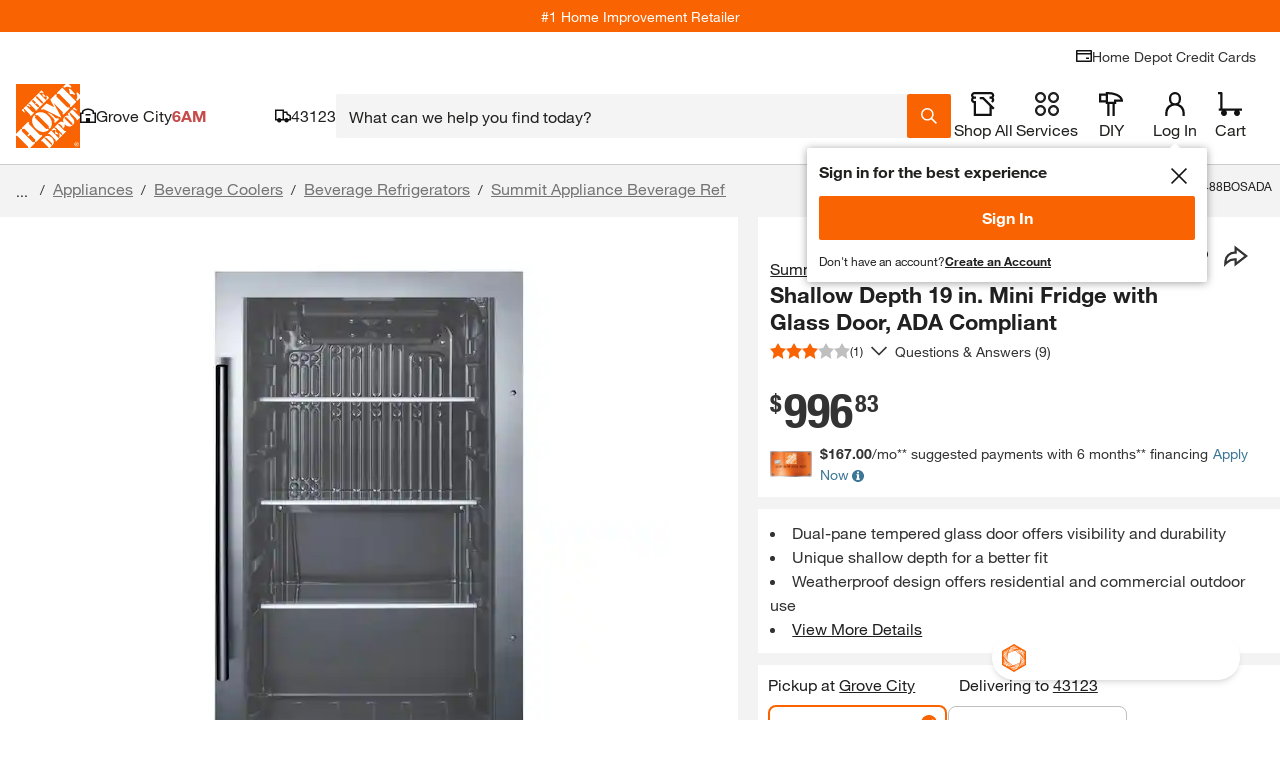

--- FILE ---
content_type: text/javascript
request_url: https://assets.thdstatic.com/core/thd-customer/v6.12.1/thd-customer.js
body_size: 11783
content:
((e,t)=>{"object"==typeof exports&&"object"==typeof module?module.exports=t():"function"==typeof define&&define.amd?define([],t):"object"==typeof exports?exports.THDCustomer=t():e.THDCustomer=t()})("undefined"!=typeof self?self:this,(function(){return t=[function(e,t,r){e.exports=r(1)},function(e,t,r){var n;r=[t,r(2)],void 0!==(t="function"==typeof(n=function(e,t){"use strict";function r(e,t,r){return t=n(t),function(e,t){if(t&&("object"==typeof t||"function"==typeof t))return t;if(void 0!==t)throw new TypeError("Derived constructors may only return object or undefined");return function(e){if(void 0===e)throw new ReferenceError("this hasn't been initialised - super() hasn't been called");return e}(e)}(e,function(){try{var e=!Boolean.prototype.valueOf.call(Reflect.construct(Boolean,[],(function(){})))}catch(e){}return function(){return!!e}()}()?Reflect.construct(t,r||[],n(e).constructor):t.apply(e,r))}function n(e){return(n=Object.setPrototypeOf?Object.getPrototypeOf.bind():function(e){return e.__proto__||Object.getPrototypeOf(e)})(e)}function o(e,t){return(o=Object.setPrototypeOf?Object.setPrototypeOf.bind():function(e,t){return e.__proto__=t,e})(e,t)}function i(e,t){var r=Object.keys(e);if(Object.getOwnPropertySymbols){var n=Object.getOwnPropertySymbols(e);t&&(n=n.filter((function(t){return Object.getOwnPropertyDescriptor(e,t).enumerable}))),r.push.apply(r,n)}return r}function s(e){for(var t=1;t<arguments.length;t++){var r=null!=arguments[t]?arguments[t]:{};t%2?i(Object(r),!0).forEach((function(t){a(e,t,r[t])})):Object.getOwnPropertyDescriptors?Object.defineProperties(e,Object.getOwnPropertyDescriptors(r)):i(Object(r)).forEach((function(t){Object.defineProperty(e,t,Object.getOwnPropertyDescriptor(r,t))}))}return e}function a(e,t,r){return(t=h(t))in e?Object.defineProperty(e,t,{value:r,enumerable:!0,configurable:!0,writable:!0}):e[t]=r,e}function u(e){return(u="function"==typeof Symbol&&"symbol"==typeof Symbol.iterator?function(e){return typeof e}:function(e){return e&&"function"==typeof Symbol&&e.constructor===Symbol&&e!==Symbol.prototype?"symbol":typeof e})(e)}function f(e,t){if(!(e instanceof t))throw new TypeError("Cannot call a class as a function")}function c(e,t){for(var r=0;r<t.length;r++){var n=t[r];n.enumerable=n.enumerable||!1,n.configurable=!0,"value"in n&&(n.writable=!0),Object.defineProperty(e,h(n.key),n)}}function l(e,t,r){return t&&c(e.prototype,t),r&&c(e,r),Object.defineProperty(e,"prototype",{writable:!1}),e}function h(e){var t=function(e,t){if("object"!=u(e)||!e)return e;var r=e[Symbol.toPrimitive];if(void 0!==r){var n=r.call(e,t||"default");if("object"!=u(n))return n;throw new TypeError("@@toPrimitive must return a primitive value.")}return("string"===t?String:Number)(e)}(e,"string");return"symbol"==typeof t?t:t+""}var g,p=(Object.defineProperty(e,"__esModule",{value:!0}),e.ConfigurableCustomer=void 0,"B2C"),d="/customer/list/v1/additems",m="/customer/list/v1/addcollections",y="/customer/list/v1/createlist",v="/customer/list/v2/createlist",C=function(e){return'"'===e.charAt(0)&&'"'===e.charAt(e.length-1)?e.substring(1,e.length-1):e},S=function(e){return e.split(".")[0]},T=function(e){return e.split(".")[1]},w=function(e){return e.split(".")[1]},b={products:["appid","schema","storeid","accountid","orderid","browserid","keyword","category","organicskus","viewedsku","emailTrackingId","appName","event","eventskus","price","quantity","pagenum","key","callback","version"]},k=l((function e(t){f(this,e),this.initialCookieStr=t}),[{key:"getDocumentCookies",value:function(){return"undefined"!=typeof document&&document.cookie?document.cookie:""}},{key:"getCookieStr",value:function(){return void 0!==this.initialCookieStr?this.initialCookieStr:this.getDocumentCookies()}},{key:"getAMCVid",value:function(){var e=(0,t.getCookieStartsWith)("AMCV_",this.getCookieStr()),r=void 0!==e?e[0]:"";if(""===r||void 0===r)return null;if(r.indexOf("|")>0)return(0,t.getUnencodedCookieStr)(r,"|");var n=decodeURIComponent(r).split("|");n.length>1&&n.shift();var o=(0,t.convertCrumbToJson)(n);return o&&o.MCMID||""}},{key:"customerType",get:function(){return(0,t.extractValueFromCookie)("customerType","THD_USER",this.getCookieStr(),C)||(0,t.extractValueFromCookie)("c","THD_CUSTOMER",this.getCookieStr(),S)||(this.isB2BMultipleCustomer?"MULTIPLE":p)}},{key:"isB2BCustomer",get:function(){return"B2B"===this.customerType}},{key:"isB2XCustomer",get:function(){return"B2X"===this.customerType}},{key:"isB2CCustomer",get:function(){return"B2C"===this.customerType}},{key:"isB2BMultipleCustomer",get:function(){return""!==(0,t.getCookie)("THD_SAS",this.getCookieStr())}},{key:"isStorefrontCustomer",get:function(){return""!==(0,t.getCookie)("THD_STOREFRONT",this.getCookieStr())}},{key:"isExchangeCustomer",get:function(){var e=(0,t.getCookie)("allowed_domains",this.getCookieStr());return-1!==this.getCookieStr().indexOf("cart_activity_exchange")&&("AAFES"===e||"NEX"===e)||"EXCHANGE"===this.storeFrontType}},{key:"exchangeCustomerCookies",get:function(){var e=(0,t.getCookie)("allowed_domains",this.getCookieStr());return e?{allowed_domains:e,cart_activity_exchange:!0}:null}},{key:"isWrenCustomer",get:function(){var e=(0,t.getParsedCookie)("ORIGIN_METADATA",this.getCookieStr(),T)||(0,t.getParsedCookie)("ORIGIN_METADATA",this.getCookieStr(),T);return!!e&&"WREN"===e.origin}},{key:"isLoggedIn",get:function(){return(0,t.hasCookie)("THD_USER",this.getCookieStr())&&(0,t.hasCookie)("THD_USER_SESSION",this.getCookieStr())||(0,t.hasCookie)("THD_CUSTOMER",this.getCookieStr())||(0,t.hasCookie)("THD_STOREFRONT",this.getCookieStr())}},{key:"localizationStatus",get:function(){switch((0,t.getCookie)("THD_FORCE_LOC",this.getCookieStr())){case"0":return"self";case"1":return"auto";default:return"default"}}},{key:"isPersisted",get:function(){var e=(0,t.getParsedCookie)("THD_CUSTOMER",this.getCookieStr(),S)||(0,t.getParsedCookie)("THD_USER_SESSION",this.getCookieStr(),S);if(e){var r="y"===e.k?7776e6:72e5,n=e.v;return(new Date).getTime()-n>r}return!1}},{key:"isInternal",get:function(){return"1"===(0,t.getCookie)("THD_INTERNAL",this.getCookieStr())}},{key:"isCustomerIdentified",get:function(){return!!(this.isLoggedIn||this.isPersisted||this.isExchangeCustomer||this.isStorefrontCustomer||this.isInternal)}},{key:"isKMSI",get:function(){var e=(0,t.getParsedCookie)("THD_CUSTOMER",this.getCookieStr(),S)||(0,t.getParsedCookie)("THD_USER_SESSION",this.getCookieStr(),S);return!!e&&"y"===e.k}},{key:"isPersistedKMSI",get:function(){return this.isKMSI&&this.isPersisted}},{key:"role",get:function(){return(0,t.extractValueFromCookie)("r","THD_CUSTOMER",this.getCookieStr(),S)||null}},{key:"segment",get:function(){return(0,t.extractValueFromCookie)("g","THD_CUSTOMER",this.getCookieStr(),S)||null}},{key:"session",get:function(){return(0,t.extractValueFromCookie)("s","THD_CUSTOMER",this.getCookieStr(),S)||null}},{key:"svocID",get:function(){return(0,t.extractValueFromCookie)("svocCustomerAccountId","THD_USER",this.getCookieStr(),C)||(0,t.extractValueFromCookie)("t","THD_CUSTOMER",this.getCookieStr(),S)||(0,t.extractValueFromCookie)("SVOCID","THD_STOREFRONT",this.getCookieStr(),w)||null}},{key:"userID",get:function(){return(0,t.extractValueFromCookie)("userId","THD_USER",this.getCookieStr(),C)||(0,t.extractValueFromCookie)("u","THD_CUSTOMER",this.getCookieStr(),S)||(0,t.extractValueFromCookie)("userId","THD_SAS",this.getCookieStr(),C)||this.storefrontUserID||null}},{key:"guestUserID",get:function(){return(0,t.getCookie)("thda.u",this.getCookieStr())||null}},{key:"mcvisID",get:function(){return(0,t.getCookie)("thda.m",this.getCookieStr())||this.getAMCVid()||null}},{key:"storefrontUserID",get:function(){return this.isStorefrontCustomer&&this.svocID?this.svocID+"_STOREFRONT":null}},{key:"storefrontLoginID",get:function(){return(0,t.extractValueFromCookie)("userId","THD_STOREFRONT",this.getCookieStr(),w)||null}},{key:"token",get:function(){return(0,t.getCookie)("THD_USER_SESSION",this.getCookieStr())||(0,t.extractValueFromCookie)("i","THD_CUSTOMER",this.getCookieStr(),S)||(0,t.extractValueFromCookie)("sessionToken","THD_SAS",this.getCookieStr(),C)||null}},{key:"jwt",get:function(){return(0,t.getCookie)("THD_USER_SESSION",this.getCookieStr())||(0,t.getCookie)("THD_CUSTOMER",this.getCookieStr())||(0,t.getCookie)("THD_STOREFRONT",this.getCookieStr())||null}},{key:"email",get:function(){var e=(0,t.extractValueFromCookie)("logonId","THD_USER",this.getCookieStr(),C);if(!e)try{var r=(0,t.getCookie)("THD_PERSIST",this.getCookieStr());if(r){var n=decodeURIComponent(r);e=(0,t.getCookieCrumb)(n,"C12")}}catch(e){}return e}},{key:"lastValidated",get:function(){return(0,t.extractValueFromCookie)("v","THD_CUSTOMER",this.getCookieStr(),S)||null}},{key:"username",get:function(){var e=(0,t.getCookie)("THD_PERSIST",this.getCookieStr());if(!e)return null;try{return(0,t.getCookieCrumb)(decodeURIComponent(e),"C13")}catch(e){return null}}},{key:"storeFrontType",get:function(){return(0,t.extractJWTFromCookie)("storeFrontType","THD_STOREFRONT",this.getCookieStr(),T)||(0,t.extractJWTFromCookie)("storeFrontType","THD_STOREFRONT",this.getCookieStr(),C)||null}},{key:"buyerOrg",get:function(){return(0,t.extractJWTFromCookie)("buyerOrg","THD_STOREFRONT",this.getCookieStr(),T)||(0,t.extractJWTFromCookie)("buyerOrg","THD_STOREFRONT",this.getCookieStr(),C)||null}},{key:"getCustomerData",value:function(){var e=arguments.length>0&&void 0!==arguments[0]?arguments[0]:"";return new Promise((function(t,r){var n=new XMLHttpRequest;n.onload=function(){t(this.responseText)},n.timeout=1e4,n.onerror=r,n.open("GET","".concat(e,"/customer/auth/v1/state")),n.ontimeout=r,n.withCredentials=!0,n.send()}))}},{key:"postCustomerList",value:function(e,t){return new Promise((function(r,n){var o=new XMLHttpRequest;o.onload=function(){r(this.responseText)},o.timeout=1e4,o.onerror=n,o.open("POST",t),o.setRequestHeader("Content-Type","application/json"),o.ontimeout=n,o.withCredentials=!0,o.send(JSON.stringify(e))}))}},{key:"saveItemToList",value:function(e,t,r,n){var o=arguments.length>4&&void 0!==arguments[4]?arguments[4]:"",i=arguments.length>5&&void 0!==arguments[5]?arguments[5]:1,s={ListRequest:{items:[{catentryId:n,qty:i}],memberId:r,listName:e,listId:t}};return this.postCustomerList(s,"".concat(o).concat(d))}},{key:"saveCollectionToList",value:function(e,t,r,n){var o=arguments.length>4&&void 0!==arguments[4]?arguments[4]:"",i={ListRequestV2:{collections:[{collectionId:n,collectionType:"Space"}],memberId:r,listName:e,listId:t}};return this.postCustomerList(i,"".concat(o).concat(m))}},{key:"createListWithItem",value:function(e,t,r){var n=arguments.length>3&&void 0!==arguments[3]?arguments[3]:"",o=arguments.length>4&&void 0!==arguments[4]?arguments[4]:1,i={ListRequest:{items:[{catentryId:r,qty:o}],memberId:t,listName:e}};return this.postCustomerList(i,"".concat(n).concat(y))}},{key:"createListWithCollection",value:function(e,t,r){var n=arguments.length>3&&void 0!==arguments[3]?arguments[3]:"",o={ListRequestV2:{collections:[{collectionId:r,collectionType:"Space"}],memberId:t,listName:e}};return this.postCustomerList(o,"".concat(n).concat(v))}},{key:"hasProjectBenefits",get:function(){if("undefined"!=typeof sessionStorage){var e=sessionStorage.getItem("hasProjectBenefits");return null===e?null:"true"===e}return"sessionStorage is "+("undefined"==typeof sessionStorage?"undefined":u(sessionStorage))}},{key:"getTmxProfileId",value:function(){var e=null;if("undefined"!=typeof window)try{var t="",r=(window.__EXPERIENCE_CONTEXT__||{}).isConsumerApp;if(void 0!==r&&r){var n=window.location.search||"";t=new URLSearchParams(n).get("guid")}var o=((window.THD_ACCOUNT_LIB||{}).TMX||{}).getTMXsessionId;e=t||(void 0===o?function(){return""}:o)()||""}catch(t){e=null}return e}},{key:"getLoyaltyPerks",value:function(){var e=arguments.length>0&&void 0!==arguments[0]?arguments[0]:"",t=this;return new Promise((function(r,n){if(t.isB2XCustomer||t.isB2BCustomer){var o=t.userID,i=t.svocID,s=new XMLHttpRequest;s.onload=function(){try{var e=JSON.parse(this.responseText);if(e&&"undefined"!=typeof sessionStorage){sessionStorage.setItem("isEnrolledInPerksProgram",e.enrolledInPerksProgram),sessionStorage.setItem("isEnrolledInPreferredPricing",e.enrolledInPreferredPricing);var t=Boolean(e.proTiers),n=e.proTiers.benefitTags.length>0,o=Boolean(e.proTiers.benefitTags.find((function(e){return"ProjectBenefit"===e.tagName})));if(t&&n?sessionStorage.setItem("hasProjectBenefits",o):sessionStorage.setItem("hasProjectBenefits",!1),e.proTiers&&e.proTiers.currentTierName&&sessionStorage.setItem("proTiersCurrentTierName",e.proTiers.currentTierName),e.enrolledInPerksProgram&&e.perksPrograms){var i=e.perksPrograms.filter((function(e){return"ACTIVE"===e.status}));i&&i.length>0&&(i[0].status&&sessionStorage.setItem("perkProgramStatus",i[0].status),i[0].currentTierName&&sessionStorage.setItem("perkCurrentTier",i[0].currentTierName),i[0].programStartDate&&sessionStorage.setItem("perkProgramStartDate",i[0].programStartDate))}if(e.enrolledInPreferredPricing&&e.preferredPricingPrograms){var s=e.preferredPricingPrograms.filter((function(e){return"ACTIVE"===e.status}));s&&s.length>0&&(s[0].status&&sessionStorage.setItem("pricingProgramStatus",s[0].status),s[0].currentTierName&&sessionStorage.setItem("pricingCurrentTierName",s[0].currentTierName),s[0].programNumber&&sessionStorage.setItem("pricingProgramNumber",s[0].programNumber))}else!e.enrolledInPreferredPricing&&e.preferredPricingPrograms&&e.preferredPricingPrograms.length>0&&(e.preferredPricingPrograms[0].status&&sessionStorage.setItem("pricingProgramStatus",e.preferredPricingPrograms[0].status),e.preferredPricingPrograms[0].currentTierName&&sessionStorage.setItem("pricingCurrentTierName",e.preferredPricingPrograms[0].currentTierName),e.preferredPricingPrograms[0].programNumber&&sessionStorage.setItem("pricingProgramNumber",e.preferredPricingPrograms[0].programNumber))}r(this.responseText)}catch(e){r(this.responseText)}},s.onerror=n,s.open("GET","".concat(e,"/b2b/user/account/").concat(o,"/customer/").concat(i,"/perks/enrollments")),s.timeout=1e4,s.ontimeout=n,s.setRequestHeader("channelId",1),s.setRequestHeader("Content-Type","application/json");var a=t.getTmxProfileId();a&&s.setRequestHeader("Tmxprofileid",a),s.withCredentials=!0,s.send()}else r(!1)}))}},{key:"clearPerksSession",get:function(){"undefined"!=typeof sessionStorage&&(sessionStorage.removeItem("isEnrolledInPerksProgram"),sessionStorage.removeItem("isEnrolledInPreferredPricing"),sessionStorage.removeItem("perkProgramStatus"),sessionStorage.removeItem("perkCurrentTier"),sessionStorage.removeItem("perkProgramStartDate"),sessionStorage.removeItem("pricingProgramStatus"),sessionStorage.removeItem("pricingCurrentTierName"),sessionStorage.removeItem("pricingProgramNumber"),sessionStorage.removeItem("proTiersCurrentTierName"),sessionStorage.removeItem("hasProjectBenefits"))}},{key:"getPlccPersonalization",value:function(){var e=arguments.length>0&&void 0!==arguments[0]?arguments[0]:"",t=function(e){var t=new Date;return t.setHours(t.getHours()+e)},r={ssoSetups:[],savedCards:[],enrolledInPerksProgram:!1,prospectiveCardholder:!1},n=function(e){return{ssoSetups:e.ssoSetups?e.ssoSetups:[],savedCards:e.savedCards?e.savedCards:[],enrolledInPerksProgram:e.enrolledInPerksProgram,prospectiveCardholder:e.prospectiveCardholder}},o=function(e,t){if("undefined"!=typeof localStorage){var r=s(s({},e),{},{userId:i.userID,svocId:i.svocID,expirationDate:t});localStorage.setItem("PLCC_STATUS",btoa(JSON.stringify(r)))}},i=this;return new Promise((function(s,a){if(localStorage.getItem("PLCC_STATUS")){var u=JSON.parse(atob(localStorage.getItem("PLCC_STATUS"))),f=(new Date).getTime()>u.expirationDate,c=u.svocId===i.svocID&&u.userId===i.userID;if(!f&&c)return s({ssoSetups:u.ssoSetups,savedCards:u.savedCards,enrolledInPerksProgram:u.enrolledInPerksProgram,prospectiveCardholder:u.prospectiveCardholder});localStorage.removeItem("PLCC_STATUS")}if(!i.isLoggedIn)return s(r);var l=new XMLHttpRequest;l.onload=function(){var e=JSON.parse(this.responseText);if(e){var i=n(e),a=e.errors?1:24;o(i,t(a)),s(i)}else o(r,t(1)),s(r)},l.onerror=function(){o(r,t(1)),s(r)},l.open("GET","".concat(e,"/b2b/user/account/").concat(i.userID,"/customer/").concat(i.svocID,"/sso/personalization")),l.timeout=1e4,l.ontimeout=function(){o(r,t(1)),s(r)},l.setRequestHeader("channelId",1),l.setRequestHeader("Content-Type","application/json"),l.withCredentials=!0,l.send()}))}},{key:"membershipInformation",get:function(){var e=null;if("undefined"!=typeof window&&"undefined"==typeof localStorage)return null;if("undefined"!=typeof localStorage&&(e=localStorage.getItem("thd-membershipInformation")),null===e){var r=(0,t.getCookie)("thd-membershipInformation",this.getCookieStr());if(!r)return null;try{e=JSON.parse(decodeURIComponent(r))}catch(e){return null}}else try{e=JSON.parse(e)}catch(e){return null}var n=e,o=n.svocID,i=n.expireTime,s=n.programTiers;if(!this.isExchangeCustomer&&(void 0===o||o!==this.svocID))return null;if(void 0===s)return null;var a=Date.now();return void 0===i||a>i?null:(delete e.expireTime,e)}},{key:"getUrlParams",value:function(){if("undefined"==typeof window||"undefined"==typeof URL)return null;var e=new URL(window.location.href),t=new URLSearchParams(e.search);return Object.fromEntries(t.entries())}},{key:"clearMembershipInformation",value:function e(){if("undefined"!=typeof localStorage&&localStorage.removeItem("thd-membershipInformation"),"undefined"!=typeof document)try{var t="thd-membershipInformation=; expires="+new Date(0).toUTCString()+"; path=/; SameSite=Lax";document.cookie=t}catch(e){console.error("Failed to clear membership information cookie:",e)}}},{key:"setMembershipInformation",value:function e(t){if("undefined"==typeof localStorage||null===t||"object"!==u(t)||Array.isArray(t))return null;this.clearMembershipInformation();var r=new Date;r.setTime(r.getTime()+432e5);var n=s(s({},t),{},{expireTime:r.getTime()});if(localStorage.setItem("thd-membershipInformation",JSON.stringify(n)),"undefined"!=typeof document)try{var o=JSON.stringify(n),i=encodeURIComponent(o);if(i.length>4096)console.warn("Cookie value too large:",i.length,"bytes. Skipping cookie storage.");else{var a="; expires="+r.toUTCString(),f="thd-membershipInformation="+i+a+"; path=/; SameSite=Lax";document.cookie=f}}catch(e){console.error("Failed to set membership information cookie:",e)}}},{key:"loadCustomerChatConfiguration",value:function(){var e=this,t={customerConfiguration:{callCenterType:"b2c",chatEnabled:!1,eliteCallCenterNumber:"1-800-525-5000",eliteCallCenterSMSCode:"78465"}};if(!this.isB2BCustomer)return Promise.resolve(t);var r="customerConfiguration",n=this.svocID,o=this.getCachedChatConfiguration(r)||{},i=o.callCenterType,s=o.chatEnabled,a=o.eliteCallCenterNumber,u=o.eliteCallCenterSMSCode,f=o.expiration,c=o.svocId;return i&&"boolean"==typeof s&&a&&u&&c&&(new Date).getTime()<new Date(f).getTime()&&n===c?Promise.resolve({customerConfiguration:{chatEnabled:s,callCenterType:i,eliteCallCenterNumber:a,eliteCallCenterSMSCode:u}}):this.getFreshCustomerChatConfiguration(n).then((function(t){var o=t.memberBenefits,i=t.proChat,s=o.find((function(e){return"eliteCallCenter"===e.tagName})).value,a=o.find((function(e){return"proChat"===e.tagName})).value,u=o.find((function(e){return"CallCenterType"===e.tagName})).value,f="Y"===i;return e.cacheCustomerChatConfiguration({localStorageKey:r,chatEnabled:f,callCenterType:u,eliteCallCenterNumber:s,eliteCallCenterSMSCode:a,currentUserSvocId:n}),{customerConfiguration:{chatEnabled:f,callCenterType:u,eliteCallCenterNumber:s,eliteCallCenterSMSCode:a}}})).catch((function(){return Promise.resolve(t)}))}},{key:"getCachedChatConfiguration",value:function(e){if("undefined"==typeof localStorage)return null;var t=localStorage.getItem(e);if(null===t)return null;try{t=JSON.parse(t)}catch(e){return null}return t}},{key:"getFreshCustomerChatConfiguration",value:function(e){return new Promise((function(t,r){var n=new XMLHttpRequest;n.onload=function(){t(n.response)},n.timeout=1e4,n.onerror=r,n.responseType="json",n.open("GET","/cicproxy/benefits/".concat(e)),n.setRequestHeader("X-Client-Id","b2b_frontend_chat"),n.ontimeout=r,n.withCredentials=!0,n.send()}))}},{key:"cacheCustomerChatConfiguration",value:function(e){var t=e.localStorageKey,r=e.chatEnabled,n=e.callCenterType,o=e.eliteCallCenterNumber,i=e.eliteCallCenterSMSCode,s=e.currentUserSvocId;if("undefined"==typeof localStorage||"boolean"!=typeof r||"string"!=typeof n||"string"!=typeof o||"string"!=typeof i)return null;try{var a=new Date;a.setHours(a.getHours()+168),localStorage.setItem(t,JSON.stringify({callCenterType:n,chatEnabled:r,eliteCallCenterNumber:o,eliteCallCenterSMSCode:i,expiration:a,svocId:s}))}catch(e){}}},{key:"validateQueryAndFetchData",value:function(e,t){var r=b[t],n=JSON.parse(JSON.stringify(e)),o=Object.keys(n).filter((function(e){return r.indexOf(e)>-1})).reduce((function(e,t){return e[t]=n[t],e}),{});this.addEmailHash(o)}},{key:"persistEmailTrackingValues",value:function e(){if("undefined"==typeof window)return null;try{var t=this.getUrlParams();if(t&&t.mi_hash){var r={hash:t.mi_hash,createdAt:Date.now()};window.localStorage.setItem("SPONSORED_EMAIL_HASH",JSON.stringify(r))}if(t&&t.et_rid&&t.cm_mmc){var n=t.cm_mmc.split("-_-")[2];if(n){var o={trackingId:t.et_rid,emailName:n,createdAt:Date.now()};window.localStorage.setItem("SPONSORED_EMAIL_TRACKING",JSON.stringify(o))}}}catch(e){console.error("Error persisting email tracking values:",e)}}},{key:"addEmailHash",value:function e(t){if("undefined"==typeof window)return null;try{var r,n=JSON.parse(window.localStorage.getItem("SPONSORED_EMAIL_HASH")),o=JSON.parse(window.localStorage.getItem("SPONSORED_EMAIL_TRACKING"));n&&o?r=n.createdAt>o.createdAt?n.hash:o.trackingId:n?r=n.hash:o&&(r=o.trackingId),r&&(t.emailTrackingId=r)}catch(e){console.error("Error adding email hash:",e)}}}]);g||(g=new k).persistEmailTrackingValues();e.ConfigurableCustomer=function(e){function t(){return f(this,t),r(this,t,arguments)}return function(e,t){if("function"!=typeof t&&null!==t)throw new TypeError("Super expression must either be null or a function");e.prototype=Object.create(t&&t.prototype,{constructor:{value:e,writable:!0,configurable:!0}}),Object.defineProperty(e,"prototype",{writable:!1}),t&&o(e,t)}(t,e),l(t)}(k);e.default=g})?n.apply(t,r):n)&&(e.exports=t)},function(e,t,r){(function(r){var n;void 0!==(n="function"==typeof(n=function(e){"use strict";Object.defineProperty(e,"__esModule",{value:!0});var t=e.getCookie=function(){for(var e=arguments.length>0&&void 0!==arguments[0]?arguments[0]:"",t=arguments.length>1&&void 0!==arguments[1]?arguments[1]:"",r=e+"=",n=t.split(";"),o=0;o<n.length;o++){for(var i=n[o];" "===i.charAt(0);)i=i.substring(1,i.length);if(0===i.indexOf(r))return i.substring(r.length,i.length)}return""},n=(e.getCookieStartsWith=function(){var e=arguments.length>0&&void 0!==arguments[0]?arguments[0]:"",t=arguments.length>1&&void 0!==arguments[1]?arguments[1]:"",r=t.split("; ");return r.filter((function(t){return t.startsWith(e)}))},e.decodeValue=function(e){var t;if("undefined"!=typeof window&&window.atob)t=window.atob(e);else try{t=r.from(e,"base64").toString()}catch(e){}return t}),o=(e.hasCookie=function(){var e=arguments.length>0&&void 0!==arguments[0]?arguments[0]:"",r=arguments.length>1&&void 0!==arguments[1]?arguments[1]:"";return""!==t(e,r)},e.getCookieCrumb=function(e,t){for(var r=t+"=",n=e.split(":;"),o=0;o<n.length;o+=1){var i=n[o];if(0===i.indexOf(r))return decodeURIComponent(i.substring(r.length,i.length))}return null},e.base64EncodedUrlToBase64=function(e){for(var t=e.replace(/-/g,"+").replace(/_/g,"/");t.length%4;)t+="=";return t}),i=e.getParsedCookie=function(e,r,o){var i;try{var s=t(e,r);""!==s&&(o&&(s=o(s)),i=JSON.parse(n(s)))}catch(e){}return i},s=e.getParsedJWTCookie=function(e,r,i){var s;try{var a=t(e,r);""!==a&&(i&&(a=i(a)),s=JSON.parse(n(o(a))))}catch(e){}return s};e.extractValueFromCookie=function(e,t,r,n){var o,s=i(t,r,n);return s&&(o=s[e]),o},e.extractJWTFromCookie=function(e,t,r,n){var o,i=s(t,r,n);return i&&(o=i[e]),o},e.convertCrumbToJson=function(e){var t=null;return e.reduce((function(e,r){return t?(e[t]=r,t=null):t=r,e}),{})},e.getUnencodedCookieStr=function(e,t){var r=e.split(t);r.length>1&&r.shift();var n=r[0];return n=n.endsWith(";")?n.slice(0,-1):r[0]}})?n.apply(t,[t]):n)&&(e.exports=n)}).call(this,r(3).Buffer)},function(e,t,r){(function(e){
/*!
 * The buffer module from node.js, for the browser.
 *
 * @author   Feross Aboukhadijeh <http://feross.org>
 * @license  MIT
 */
var n=r(5),o=r(6),i=r(7);function s(){return u.TYPED_ARRAY_SUPPORT?2147483647:1073741823}function a(e,t){if(s()<t)throw new RangeError("Invalid typed array length");return u.TYPED_ARRAY_SUPPORT?(e=new Uint8Array(t)).__proto__=u.prototype:(e=null===e?new u(t):e).length=t,e}function u(e,t,r){if(!(u.TYPED_ARRAY_SUPPORT||this instanceof u))return new u(e,t,r);if("number"!=typeof e)return f(this,e,t,r);if("string"==typeof t)throw new Error("If encoding is specified then the first argument must be a string");return l(this,e)}function f(e,t,r,n){if("number"==typeof t)throw new TypeError('"value" argument must not be a number');if("undefined"!=typeof ArrayBuffer&&t instanceof ArrayBuffer){var o=e,s=t,f=r;if(s.byteLength,f<0||s.byteLength<f)throw new RangeError("'offset' is out of bounds");if(s.byteLength<f+(n||0))throw new RangeError("'length' is out of bounds");return s=void 0===f&&void 0===n?new Uint8Array(s):void 0===n?new Uint8Array(s,f):new Uint8Array(s,f,n),u.TYPED_ARRAY_SUPPORT?(o=s).__proto__=u.prototype:o=h(o,s),o}if("string"!=typeof t){if(f=e,n=t,u.isBuffer(n))return 0!==(f=a(f,s=0|g(n.length))).length&&n.copy(f,0,0,s),f;if(n){if("undefined"!=typeof ArrayBuffer&&n.buffer instanceof ArrayBuffer||"length"in n)return"number"!=typeof n.length||(e=>e!=e)(n.length)?a(f,0):h(f,n);if("Buffer"===n.type&&i(n.data))return h(f,n.data)}throw new TypeError("First argument must be a string, Buffer, ArrayBuffer, Array, or array-like object.")}if(o=e,n=t,e=r,u.isEncoding(e="string"==typeof e&&""!==e?e:"utf8"))return(n=(o=a(o,t=0|p(n,e))).write(n,e))!==t?o.slice(0,n):o;throw new TypeError('"encoding" must be a valid string encoding')}function c(e){if("number"!=typeof e)throw new TypeError('"size" argument must be a number');if(e<0)throw new RangeError('"size" argument must not be negative')}function l(e,t){if(c(t),e=a(e,t<0?0:0|g(t)),!u.TYPED_ARRAY_SUPPORT)for(var r=0;r<t;++r)e[r]=0;return e}function h(e,t){var r=t.length<0?0:0|g(t.length);e=a(e,r);for(var n=0;n<r;n+=1)e[n]=255&t[n];return e}function g(e){if(s()<=e)throw new RangeError("Attempt to allocate Buffer larger than maximum size: 0x"+s().toString(16)+" bytes");return 0|e}function p(e,t){if(u.isBuffer(e))return e.length;if("undefined"!=typeof ArrayBuffer&&"function"==typeof ArrayBuffer.isView&&(ArrayBuffer.isView(e)||e instanceof ArrayBuffer))return e.byteLength;var r=(e="string"!=typeof e?""+e:e).length;if(0===r)return 0;for(var n=!1;;)switch(t){case"ascii":case"latin1":case"binary":return r;case"utf8":case"utf-8":case void 0:return A(e).length;case"ucs2":case"ucs-2":case"utf16le":case"utf-16le":return 2*r;case"hex":return r>>>1;case"base64":return D(e).length;default:if(n)return A(e).length;t=(""+t).toLowerCase(),n=!0}}function d(e,t,r){var o,i=!1;if((t=void 0===t||t<0?0:t)>this.length)return"";if((r=void 0===r||r>this.length?this.length:r)<=0)return"";if((r>>>=0)<=(t>>>=0))return"";for(e=e||"utf8";;)switch(e){case"hex":var s=t,a=r,u=this.length;(!a||a<0||u<a)&&(a=u);for(var f="",c=s=!s||s<0?0:s;c<a;++c)f+=(e=>e<16?"0"+e.toString(16):e.toString(16))(this[c]);return f;case"utf8":case"utf-8":return T(this,t,r);case"ascii":u=t;var l=r,h="";l=Math.min(this.length,l);for(var g=u;g<l;++g)h+=String.fromCharCode(127&this[g]);return h;case"latin1":case"binary":s=t;var p=r,d="";p=Math.min(this.length,p);for(var m=s;m<p;++m)d+=String.fromCharCode(this[m]);return d;case"base64":return y=this,o=r,0===(v=t)&&o===y.length?n.fromByteArray(y):n.fromByteArray(y.slice(v,o));case"ucs2":case"ucs-2":case"utf16le":case"utf-16le":for(var y=t,v=r,C=this.slice(y,v),S="",w=0;w<C.length;w+=2)S+=String.fromCharCode(C[w]+256*C[w+1]);return S;default:if(i)throw new TypeError("Unknown encoding: "+e);e=(e+"").toLowerCase(),i=!0}}function m(e,t,r){var n=e[t];e[t]=e[r],e[r]=n}function y(e,t,r,n,o){if(0===e.length)return-1;if("string"==typeof r?(n=r,r=0):2147483647<r?r=2147483647:r<-2147483648&&(r=-2147483648),r=+r,(r=(r=isNaN(r)?o?0:e.length-1:r)<0?e.length+r:r)>=e.length){if(o)return-1;r=e.length-1}else if(r<0){if(!o)return-1;r=0}if("string"==typeof t&&(t=u.from(t,n)),u.isBuffer(t))return 0===t.length?-1:v(e,t,r,n,o);if("number"==typeof t)return t&=255,u.TYPED_ARRAY_SUPPORT&&"function"==typeof Uint8Array.prototype.indexOf?(o?Uint8Array.prototype.indexOf:Uint8Array.prototype.lastIndexOf).call(e,t,r):v(e,[t],r,n,o);throw new TypeError("val must be string, number or Buffer")}function v(e,t,r,n,o){var i=1,s=e.length,a=t.length;if(void 0!==n&&("ucs2"===(n=String(n).toLowerCase())||"ucs-2"===n||"utf16le"===n||"utf-16le"===n)){if(e.length<2||t.length<2)return-1;s/=i=2,a/=2,r/=2}function u(e,t){return 1===i?e[t]:e.readUInt16BE(t*i)}if(o)for(var f=-1,c=r;c<s;c++)if(u(e,c)===u(t,-1===f?0:c-f)){if(c-(f=-1===f?c:f)+1===a)return f*i}else-1!==f&&(c-=c-f),f=-1;else for(c=r=s<r+a?s-a:r;0<=c;c--){for(var l=!0,h=0;h<a;h++)if(u(e,c+h)!==u(t,h)){l=!1;break}if(l)return c}return-1}function C(e,t,r,n){return U((e=>{for(var t=[],r=0;r<e.length;++r)t.push(255&e.charCodeAt(r));return t})(t),e,r,n)}function S(e,t,r,n){return U(((e,t)=>{for(var r,n,o=[],i=0;i<e.length&&!((t-=2)<0);++i)n=(r=e.charCodeAt(i))>>8,o.push(r%256),o.push(n);return o})(t,e.length-r),e,r,n)}function T(e,t,r){r=Math.min(e.length,r);for(var n=[],o=t;o<r;){var i,s,a,u,f=e[o],c=null,l=239<f?4:223<f?3:191<f?2:1;if(o+l<=r)switch(l){case 1:f<128&&(c=f);break;case 2:128==(192&(i=e[o+1]))&&127<(u=(31&f)<<6|63&i)&&(c=u);break;case 3:i=e[o+1],s=e[o+2],128==(192&i)&&128==(192&s)&&2047<(u=(15&f)<<12|(63&i)<<6|63&s)&&(u<55296||57343<u)&&(c=u);break;case 4:i=e[o+1],s=e[o+2],a=e[o+3],128==(192&i)&&128==(192&s)&&128==(192&a)&&65535<(u=(15&f)<<18|(63&i)<<12|(63&s)<<6|63&a)&&u<1114112&&(c=u)}null===c?(c=65533,l=1):65535<c&&(n.push((c-=65536)>>>10&1023|55296),c=56320|1023&c),n.push(c),o+=l}var h=n,g=h.length;if(g<=w)return String.fromCharCode.apply(String,h);for(var p="",d=0;d<g;)p+=String.fromCharCode.apply(String,h.slice(d,d+=w));return p}t.Buffer=u,t.SlowBuffer=function(e){return+e!=e&&(e=0),u.alloc(+e)},t.INSPECT_MAX_BYTES=50,u.TYPED_ARRAY_SUPPORT=void 0!==e.TYPED_ARRAY_SUPPORT?e.TYPED_ARRAY_SUPPORT:(()=>{try{var e=new Uint8Array(1);return e.__proto__={__proto__:Uint8Array.prototype,foo:function(){return 42}},42===e.foo()&&"function"==typeof e.subarray&&0===e.subarray(1,1).byteLength}catch(e){return!1}})(),t.kMaxLength=s(),u.poolSize=8192,u._augment=function(e){return e.__proto__=u.prototype,e},u.from=function(e,t,r){return f(null,e,t,r)},u.TYPED_ARRAY_SUPPORT&&(u.prototype.__proto__=Uint8Array.prototype,u.__proto__=Uint8Array,"undefined"!=typeof Symbol)&&Symbol.species&&u[Symbol.species]===u&&Object.defineProperty(u,Symbol.species,{value:null,configurable:!0}),u.alloc=function(e,t,r){return n=null,t=t,r=r,c(e=e),e<=0||void 0===t?a(n,e):"string"==typeof r?a(n,e).fill(t,r):a(n,e).fill(t);var n},u.allocUnsafe=function(e){return l(null,e)},u.allocUnsafeSlow=function(e){return l(null,e)},u.isBuffer=function(e){return!(null==e||!e._isBuffer)},u.compare=function(e,t){if(!u.isBuffer(e)||!u.isBuffer(t))throw new TypeError("Arguments must be Buffers");if(e===t)return 0;for(var r=e.length,n=t.length,o=0,i=Math.min(r,n);o<i;++o)if(e[o]!==t[o]){r=e[o],n=t[o];break}return r<n?-1:n<r?1:0},u.isEncoding=function(e){switch(String(e).toLowerCase()){case"hex":case"utf8":case"utf-8":case"ascii":case"latin1":case"binary":case"base64":case"ucs2":case"ucs-2":case"utf16le":case"utf-16le":return!0;default:return!1}},u.concat=function(e,t){if(!i(e))throw new TypeError('"list" argument must be an Array of Buffers');if(0===e.length)return u.alloc(0);if(void 0===t)for(o=t=0;o<e.length;++o)t+=e[o].length;for(var r=u.allocUnsafe(t),n=0,o=0;o<e.length;++o){var s=e[o];if(!u.isBuffer(s))throw new TypeError('"list" argument must be an Array of Buffers');s.copy(r,n),n+=s.length}return r},u.byteLength=p,u.prototype._isBuffer=!0,u.prototype.swap16=function(){var e=this.length;if(e%2!=0)throw new RangeError("Buffer size must be a multiple of 16-bits");for(var t=0;t<e;t+=2)m(this,t,t+1);return this},u.prototype.swap32=function(){var e=this.length;if(e%4!=0)throw new RangeError("Buffer size must be a multiple of 32-bits");for(var t=0;t<e;t+=4)m(this,t,t+3),m(this,t+1,t+2);return this},u.prototype.swap64=function(){var e=this.length;if(e%8!=0)throw new RangeError("Buffer size must be a multiple of 64-bits");for(var t=0;t<e;t+=8)m(this,t,t+7),m(this,t+1,t+6),m(this,t+2,t+5),m(this,t+3,t+4);return this},u.prototype.toString=function(){var e=0|this.length;return 0==e?"":0===arguments.length?T(this,0,e):d.apply(this,arguments)},u.prototype.equals=function(e){if(u.isBuffer(e))return this===e||0===u.compare(this,e);throw new TypeError("Argument must be a Buffer")},u.prototype.inspect=function(){var e="",r=t.INSPECT_MAX_BYTES;return 0<this.length&&(e=this.toString("hex",0,r).match(/.{2}/g).join(" "),this.length>r)&&(e+=" ... "),"<Buffer "+e+">"},u.prototype.compare=function(e,t,r,n,o){if(!u.isBuffer(e))throw new TypeError("Argument must be a Buffer");if(void 0===r&&(r=e?e.length:0),void 0===n&&(n=0),void 0===o&&(o=this.length),(t=void 0===t?0:t)<0||r>e.length||n<0||o>this.length)throw new RangeError("out of range index");if(o<=n&&r<=t)return 0;if(o<=n)return-1;if(r<=t)return 1;if(this===e)return 0;for(var i=(o>>>=0)-(n>>>=0),s=(r>>>=0)-(t>>>=0),a=Math.min(i,s),f=this.slice(n,o),c=e.slice(t,r),l=0;l<a;++l)if(f[l]!==c[l]){i=f[l],s=c[l];break}return i<s?-1:s<i?1:0},u.prototype.includes=function(e,t,r){return-1!==this.indexOf(e,t,r)},u.prototype.indexOf=function(e,t,r){return y(this,e,t,r,!0)},u.prototype.lastIndexOf=function(e,t,r){return y(this,e,t,r,!1)},u.prototype.write=function(e,t,r,n){if(void 0===t)n="utf8",r=this.length,t=0;else if(void 0===r&&"string"==typeof t)n=t,r=this.length,t=0;else{if(!isFinite(t))throw new Error("Buffer.write(string, encoding, offset[, length]) is no longer supported");t|=0,isFinite(r)?(r|=0,void 0===n&&(n="utf8")):(n=r,r=void 0)}var o=this.length-t;if((void 0===r||o<r)&&(r=o),0<e.length&&(r<0||t<0)||t>this.length)throw new RangeError("Attempt to write outside buffer bounds");n=n||"utf8";for(var i,s,a,u=!1;;)switch(n){case"hex":var f=e,c=t,l=r,h=(c=Number(c)||0,this.length-c);if((!l||h<(l=Number(l)))&&(l=h),(h=f.length)%2!=0)throw new TypeError("Invalid hex string");h/2<l&&(l=h/2);for(var g=0;g<l;++g){var p=parseInt(f.substr(2*g,2),16);if(isNaN(p))return g;this[c+g]=p}return g;case"utf8":case"utf-8":return h=t,a=r,U(A(e,(s=this).length-h),s,h,a);case"ascii":return C(this,e,t,r);case"latin1":case"binary":return C(this,e,t,r);case"base64":return s=this,a=t,i=r,U(D(e),s,a,i);case"ucs2":case"ucs-2":case"utf16le":case"utf-16le":return S(this,e,t,r);default:if(u)throw new TypeError("Unknown encoding: "+n);n=(""+n).toLowerCase(),u=!0}},u.prototype.toJSON=function(){return{type:"Buffer",data:Array.prototype.slice.call(this._arr||this,0)}};var w=4096;function b(e,t,r){if(e%1!=0||e<0)throw new RangeError("offset is not uint");if(r<e+t)throw new RangeError("Trying to access beyond buffer length")}function k(e,t,r,n,o,i){if(!u.isBuffer(e))throw new TypeError('"buffer" argument must be a Buffer instance');if(o<t||t<i)throw new RangeError('"value" argument is out of bounds');if(r+n>e.length)throw new RangeError("Index out of range")}function P(e,t,r,n){t<0&&(t=65535+t+1);for(var o=0,i=Math.min(e.length-r,2);o<i;++o)e[r+o]=(t&255<<8*(n?o:1-o))>>>8*(n?o:1-o)}function E(e,t,r,n){t<0&&(t=4294967295+t+1);for(var o=0,i=Math.min(e.length-r,4);o<i;++o)e[r+o]=t>>>8*(n?o:3-o)&255}function I(e,t,r,n){if(r+n>e.length)throw new RangeError("Index out of range");if(r<0)throw new RangeError("Index out of range")}function _(e,t,r,n,i){return i||I(e,0,r,4),o.write(e,t,r,n,23,4),r+4}function R(e,t,r,n,i){return i||I(e,0,r,8),o.write(e,t,r,n,52,8),r+8}u.prototype.slice=function(e,t){var r=this.length;if((e=~~e)<0?(e+=r)<0&&(e=0):r<e&&(e=r),(t=void 0===t?r:~~t)<0?(t+=r)<0&&(t=0):r<t&&(t=r),t<e&&(t=e),u.TYPED_ARRAY_SUPPORT)(o=this.subarray(e,t)).__proto__=u.prototype;else for(var n=t-e,o=new u(n,void 0),i=0;i<n;++i)o[i]=this[i+e];return o},u.prototype.readUIntLE=function(e,t,r){e|=0,t|=0,r||b(e,t,this.length);for(var n=this[e],o=1,i=0;++i<t&&(o*=256);)n+=this[e+i]*o;return n},u.prototype.readUIntBE=function(e,t,r){e|=0,t|=0,r||b(e,t,this.length);for(var n=this[e+--t],o=1;0<t&&(o*=256);)n+=this[e+--t]*o;return n},u.prototype.readUInt8=function(e,t){return t||b(e,1,this.length),this[e]},u.prototype.readUInt16LE=function(e,t){return t||b(e,2,this.length),this[e]|this[e+1]<<8},u.prototype.readUInt16BE=function(e,t){return t||b(e,2,this.length),this[e]<<8|this[e+1]},u.prototype.readUInt32LE=function(e,t){return t||b(e,4,this.length),(this[e]|this[e+1]<<8|this[e+2]<<16)+16777216*this[e+3]},u.prototype.readUInt32BE=function(e,t){return t||b(e,4,this.length),16777216*this[e]+(this[e+1]<<16|this[e+2]<<8|this[e+3])},u.prototype.readIntLE=function(e,t,r){e|=0,t|=0,r||b(e,t,this.length);for(var n=this[e],o=1,i=0;++i<t&&(o*=256);)n+=this[e+i]*o;return(o*=128)<=n&&(n-=Math.pow(2,8*t)),n},u.prototype.readIntBE=function(e,t,r){e|=0,t|=0,r||b(e,t,this.length);for(var n=t,o=1,i=this[e+--n];0<n&&(o*=256);)i+=this[e+--n]*o;return(o*=128)<=i&&(i-=Math.pow(2,8*t)),i},u.prototype.readInt8=function(e,t){return t||b(e,1,this.length),128&this[e]?-1*(255-this[e]+1):this[e]},u.prototype.readInt16LE=function(e,t){return t||b(e,2,this.length),32768&(t=this[e]|this[e+1]<<8)?4294901760|t:t},u.prototype.readInt16BE=function(e,t){return t||b(e,2,this.length),32768&(t=this[e+1]|this[e]<<8)?4294901760|t:t},u.prototype.readInt32LE=function(e,t){return t||b(e,4,this.length),this[e]|this[e+1]<<8|this[e+2]<<16|this[e+3]<<24},u.prototype.readInt32BE=function(e,t){return t||b(e,4,this.length),this[e]<<24|this[e+1]<<16|this[e+2]<<8|this[e+3]},u.prototype.readFloatLE=function(e,t){return t||b(e,4,this.length),o.read(this,e,!0,23,4)},u.prototype.readFloatBE=function(e,t){return t||b(e,4,this.length),o.read(this,e,!1,23,4)},u.prototype.readDoubleLE=function(e,t){return t||b(e,8,this.length),o.read(this,e,!0,52,8)},u.prototype.readDoubleBE=function(e,t){return t||b(e,8,this.length),o.read(this,e,!1,52,8)},u.prototype.writeUIntLE=function(e,t,r,n){e=+e,t|=0,r|=0,n||k(this,e,t,r,Math.pow(2,8*r)-1,0);var o=1,i=0;for(this[t]=255&e;++i<r&&(o*=256);)this[t+i]=e/o&255;return t+r},u.prototype.writeUIntBE=function(e,t,r,n){e=+e,t|=0,r|=0,n||k(this,e,t,r,Math.pow(2,8*r)-1,0);var o=r-1,i=1;for(this[t+o]=255&e;0<=--o&&(i*=256);)this[t+o]=e/i&255;return t+r},u.prototype.writeUInt8=function(e,t,r){return e=+e,t|=0,r||k(this,e,t,1,255,0),u.TYPED_ARRAY_SUPPORT||(e=Math.floor(e)),this[t]=255&e,t+1},u.prototype.writeUInt16LE=function(e,t,r){return e=+e,t|=0,r||k(this,e,t,2,65535,0),u.TYPED_ARRAY_SUPPORT?(this[t]=255&e,this[t+1]=e>>>8):P(this,e,t,!0),t+2},u.prototype.writeUInt16BE=function(e,t,r){return e=+e,t|=0,r||k(this,e,t,2,65535,0),u.TYPED_ARRAY_SUPPORT?(this[t]=e>>>8,this[t+1]=255&e):P(this,e,t,!1),t+2},u.prototype.writeUInt32LE=function(e,t,r){return e=+e,t|=0,r||k(this,e,t,4,4294967295,0),u.TYPED_ARRAY_SUPPORT?(this[t+3]=e>>>24,this[t+2]=e>>>16,this[t+1]=e>>>8,this[t]=255&e):E(this,e,t,!0),t+4},u.prototype.writeUInt32BE=function(e,t,r){return e=+e,t|=0,r||k(this,e,t,4,4294967295,0),u.TYPED_ARRAY_SUPPORT?(this[t]=e>>>24,this[t+1]=e>>>16,this[t+2]=e>>>8,this[t+3]=255&e):E(this,e,t,!1),t+4},u.prototype.writeIntLE=function(e,t,r,n){e=+e,t|=0,n||k(this,e,t,r,(n=Math.pow(2,8*r-1))-1,-n);var o=0,i=1,s=0;for(this[t]=255&e;++o<r&&(i*=256);)e<0&&0===s&&0!==this[t+o-1]&&(s=1),this[t+o]=(e/i>>0)-s&255;return t+r},u.prototype.writeIntBE=function(e,t,r,n){e=+e,t|=0,n||k(this,e,t,r,(n=Math.pow(2,8*r-1))-1,-n);var o=r-1,i=1,s=0;for(this[t+o]=255&e;0<=--o&&(i*=256);)e<0&&0===s&&0!==this[t+o+1]&&(s=1),this[t+o]=(e/i>>0)-s&255;return t+r},u.prototype.writeInt8=function(e,t,r){return e=+e,t|=0,r||k(this,e,t,1,127,-128),u.TYPED_ARRAY_SUPPORT||(e=Math.floor(e)),this[t]=255&(e=e<0?255+e+1:e),t+1},u.prototype.writeInt16LE=function(e,t,r){return e=+e,t|=0,r||k(this,e,t,2,32767,-32768),u.TYPED_ARRAY_SUPPORT?(this[t]=255&e,this[t+1]=e>>>8):P(this,e,t,!0),t+2},u.prototype.writeInt16BE=function(e,t,r){return e=+e,t|=0,r||k(this,e,t,2,32767,-32768),u.TYPED_ARRAY_SUPPORT?(this[t]=e>>>8,this[t+1]=255&e):P(this,e,t,!1),t+2},u.prototype.writeInt32LE=function(e,t,r){return e=+e,t|=0,r||k(this,e,t,4,2147483647,-2147483648),u.TYPED_ARRAY_SUPPORT?(this[t]=255&e,this[t+1]=e>>>8,this[t+2]=e>>>16,this[t+3]=e>>>24):E(this,e,t,!0),t+4},u.prototype.writeInt32BE=function(e,t,r){return e=+e,t|=0,r||k(this,e,t,4,2147483647,-2147483648),e<0&&(e=4294967295+e+1),u.TYPED_ARRAY_SUPPORT?(this[t]=e>>>24,this[t+1]=e>>>16,this[t+2]=e>>>8,this[t+3]=255&e):E(this,e,t,!1),t+4},u.prototype.writeFloatLE=function(e,t,r){return _(this,e,t,!0,r)},u.prototype.writeFloatBE=function(e,t,r){return _(this,e,t,!1,r)},u.prototype.writeDoubleLE=function(e,t,r){return R(this,e,t,!0,r)},u.prototype.writeDoubleBE=function(e,t,r){return R(this,e,t,!1,r)},u.prototype.copy=function(e,t,r,n){if(r=r||0,n||0===n||(n=this.length),t>=e.length&&(t=e.length),(n=0<n&&n<r?r:n)===r)return 0;if(0===e.length||0===this.length)return 0;if((t=t||0)<0)throw new RangeError("targetStart out of bounds");if(r<0||r>=this.length)throw new RangeError("sourceStart out of bounds");if(n<0)throw new RangeError("sourceEnd out of bounds");n>this.length&&(n=this.length);var o,i=(n=e.length-t<n-r?e.length-t+r:n)-r;if(this===e&&r<t&&t<n)for(o=i-1;0<=o;--o)e[o+t]=this[o+r];else if(i<1e3||!u.TYPED_ARRAY_SUPPORT)for(o=0;o<i;++o)e[o+t]=this[o+r];else Uint8Array.prototype.set.call(e,this.subarray(r,r+i),t);return i},u.prototype.fill=function(e,t,r,n){if("string"==typeof e){var o;if("string"==typeof t?(n=t,t=0,r=this.length):"string"==typeof r&&(n=r,r=this.length),1===e.length&&(o=e.charCodeAt(0))<256&&(e=o),void 0!==n&&"string"!=typeof n)throw new TypeError("encoding must be a string");if("string"==typeof n&&!u.isEncoding(n))throw new TypeError("Unknown encoding: "+n)}else"number"==typeof e&&(e&=255);if(t<0||this.length<t||this.length<r)throw new RangeError("Out of range index");if(!(r<=t))if(t>>>=0,r=void 0===r?this.length:r>>>0,"number"==typeof(e=e||0))for(a=t;a<r;++a)this[a]=e;else for(var i=u.isBuffer(e)?e:A(new u(e,n).toString()),s=i.length,a=0;a<r-t;++a)this[a+t]=i[a%s];return this};var O=/[^+\/0-9A-Za-z-_]/g;function A(e,t){t=t||1/0;for(var r,n=e.length,o=null,i=[],s=0;s<n;++s){if(55295<(r=e.charCodeAt(s))&&r<57344){if(!o){if(56319<r){-1<(t-=3)&&i.push(239,191,189);continue}if(s+1===n){-1<(t-=3)&&i.push(239,191,189);continue}o=r;continue}if(r<56320){-1<(t-=3)&&i.push(239,191,189),o=r;continue}r=65536+(o-55296<<10|r-56320)}else o&&-1<(t-=3)&&i.push(239,191,189);if(o=null,r<128){if(--t<0)break;i.push(r)}else if(r<2048){if((t-=2)<0)break;i.push(r>>6|192,63&r|128)}else if(r<65536){if((t-=3)<0)break;i.push(r>>12|224,r>>6&63|128,63&r|128)}else{if(!(r<1114112))throw new Error("Invalid code point");if((t-=4)<0)break;i.push(r>>18|240,r>>12&63|128,r>>6&63|128,63&r|128)}}return i}function D(e){return n.toByteArray((e=>{var t;if((e=((t=e).trim?t.trim():t.replace(/^\s+|\s+$/g,"")).replace(O,"")).length<2)return"";for(;e.length%4!=0;)e+="=";return e})(e))}function U(e,t,r,n){for(var o=0;o<n&&!(o+r>=t.length||o>=e.length);++o)t[o+r]=e[o];return o}}).call(this,r(4))},function(e,t){var r=function(){return this}();try{r=r||new Function("return this")()}catch(e){"object"==typeof window&&(r=window)}e.exports=r},function(e,t,r){t.byteLength=function(e){return 3*((e=f(e))[0]+(e=e[1]))/4-e},t.toByteArray=function(e){var t,r,n=(s=f(e))[0],s=s[1],a=new i(((e,t)=>3*(e+t)/4-t)(n,s)),u=0,c=0<s?n-4:n;for(r=0;r<c;r+=4)t=o[e.charCodeAt(r)]<<18|o[e.charCodeAt(r+1)]<<12|o[e.charCodeAt(r+2)]<<6|o[e.charCodeAt(r+3)],a[u++]=t>>16&255,a[u++]=t>>8&255,a[u++]=255&t;return 2===s&&(t=o[e.charCodeAt(r)]<<2|o[e.charCodeAt(r+1)]>>4,a[u++]=255&t),1===s&&(t=o[e.charCodeAt(r)]<<10|o[e.charCodeAt(r+1)]<<4|o[e.charCodeAt(r+2)]>>2,a[u++]=t>>8&255,a[u++]=255&t),a},t.fromByteArray=function(e){for(var t,r=e.length,o=r%3,i=[],s=0,a=r-o;s<a;s+=16383)i.push(((e,t,r)=>{for(var o,i=[],s=t;s<r;s+=3)o=(e[s]<<16&16711680)+(e[s+1]<<8&65280)+(255&e[s+2]),i.push((e=>n[e>>18&63]+n[e>>12&63]+n[e>>6&63]+n[63&e])(o));return i.join("")})(e,s,a<s+16383?a:s+16383));return 1==o?(t=e[r-1],i.push(n[t>>2]+n[t<<4&63]+"==")):2==o&&(t=(e[r-2]<<8)+e[r-1],i.push(n[t>>10]+n[t>>4&63]+n[t<<2&63]+"=")),i.join("")};for(var n=[],o=[],i="undefined"!=typeof Uint8Array?Uint8Array:Array,s="ABCDEFGHIJKLMNOPQRSTUVWXYZabcdefghijklmnopqrstuvwxyz0123456789+/",a=0,u=s.length;a<u;++a)n[a]=s[a],o[s.charCodeAt(a)]=a;function f(e){var t=e.length;if(0<t%4)throw new Error("Invalid string. Length must be a multiple of 4");return t=(e=-1===(e=e.indexOf("="))?t:e)===t?0:4-e%4,[e,t]}o["-".charCodeAt(0)]=62,o["_".charCodeAt(0)]=63},function(e,t){
/*! ieee754. BSD-3-Clause License. Feross Aboukhadijeh <https://feross.org/opensource> */
t.read=function(e,t,r,n,o){var i,s,a=8*o-n-1,u=(1<<a)-1,f=u>>1,c=-7,l=r?o-1:0,h=r?-1:1;o=e[t+l];for(l+=h,i=o&(1<<-c)-1,o>>=-c,c+=a;0<c;i=256*i+e[t+l],l+=h,c-=8);for(s=i&(1<<-c)-1,i>>=-c,c+=n;0<c;s=256*s+e[t+l],l+=h,c-=8);if(0===i)i=1-f;else{if(i===u)return s?NaN:1/0*(o?-1:1);s+=Math.pow(2,n),i-=f}return(o?-1:1)*s*Math.pow(2,i-n)},t.write=function(e,t,r,n,o,i){var s,a,u=8*i-o-1,f=(1<<u)-1,c=f>>1,l=23===o?Math.pow(2,-24)-Math.pow(2,-77):0,h=n?0:i-1,g=n?1:-1;i=t<0||0===t&&1/t<0?1:0;for(t=Math.abs(t),isNaN(t)||t===1/0?(a=isNaN(t)?1:0,s=f):(s=Math.floor(Math.log(t)/Math.LN2),t*(n=Math.pow(2,-s))<1&&(s--,n*=2),2<=(t+=1<=s+c?l/n:l*Math.pow(2,1-c))*n&&(s++,n/=2),f<=s+c?(a=0,s=f):1<=s+c?(a=(t*n-1)*Math.pow(2,o),s+=c):(a=t*Math.pow(2,c-1)*Math.pow(2,o),s=0));8<=o;e[r+h]=255&a,h+=g,a/=256,o-=8);for(s=s<<o|a,u+=o;0<u;e[r+h]=255&s,h+=g,s/=256,u-=8);e[r+h-g]|=128*i}},function(e,t){var r={}.toString;e.exports=Array.isArray||function(e){return"[object Array]"==r.call(e)}}],r={},e.m=t,e.c=r,e.d=function(t,r,n){e.o(t,r)||Object.defineProperty(t,r,{enumerable:!0,get:n})},e.r=function(e){"undefined"!=typeof Symbol&&Symbol.toStringTag&&Object.defineProperty(e,Symbol.toStringTag,{value:"Module"}),Object.defineProperty(e,"__esModule",{value:!0})},e.t=function(t,r){if(1&r&&(t=e(t)),8&r)return t;if(4&r&&"object"==typeof t&&t&&t.__esModule)return t;var n=Object.create(null);if(e.r(n),Object.defineProperty(n,"default",{enumerable:!0,value:t}),2&r&&"string"!=typeof t)for(var o in t)e.d(n,o,function(e){return t[e]}.bind(null,o));return n},e.n=function(t){var r=t&&t.__esModule?function(){return t.default}:function(){return t};return e.d(r,"a",r),r},e.o=function(e,t){return Object.prototype.hasOwnProperty.call(e,t)},e.p="/dist",e(e.s=0);function e(n){var o;return(r[n]||(o=r[n]={i:n,l:!1,exports:{}},t[n].call(o.exports,o,o.exports,e),o.l=!0,o)).exports}var t,r}));

--- FILE ---
content_type: application/javascript
request_url: https://www.homedepot.com/p2TOhuJo90JML6Uvrw/a1O9czSfNpG24Xaw/HgAzLVlZ/BE8/bTG4uMS0B
body_size: 167906
content:
(function(){if(typeof Array.prototype.entries!=='function'){Object.defineProperty(Array.prototype,'entries',{value:function(){var index=0;const array=this;return {next:function(){if(index<array.length){return {value:[index,array[index++]],done:false};}else{return {done:true};}},[Symbol.iterator]:function(){return this;}};},writable:true,configurable:true});}}());(function(){kR();DY7();jY7();var rA=function(NU,HU){return NU<=HU;};var Wj=function(){return HX.apply(this,[E4,arguments]);};var pq=function(){return ["y/E\t]\"","]","(#0XF\v",";1","\x40-R ","Z8I","BV","[N","\"aWDH6\t\vQT","V_42MG","\vF_\b32TZ","GT;>Rl\nG","\x3f<FC\b32T","B(4J]","Z86NKH\\-\x07\vfC\t5/",":\x07OP","5R\\N[\r\v\bMX7[]","9a","PX31S]<R\"","[M","JR","]C","\x40\"7JX","\n%Dr",";-","B\v\x3f8YA4G>WJ","^[;\bKa/:SG*Z&_MD\x400","[JH[","\x3f3[K\v\n\bc:WW","O];","Q^\x3f.IhC9\x00\tl\\^","WY(","`\r#.#e","V8","LW61","ZBB.J^","1;FS(4LL0P$\rJfKZ0\r","I[K~L,\vz","MA.\tCY","V","IA\tx3\n","\tAX\x3f","Q","[,!WC\x3f.","J\f3R2,NVL\\0\b]A9\x07vD\t\x00lSP^J","R\x3f*W]YG","\b\\\x3fMZEN0\t","F]39U","\bV [}L[\x3f","wp9~","LL\t\vAd","S.3_Z","T","|","1[Z&W3\v2X","\nR","[PBZ\'_W_\b","_","J_\b\x3f/N{\x00R5[WY{;","-KJEb\x3f\x00\rFC","\tdP\x3f-[M","\\;%WC8(NL","]","\x00[","KP\t\x3f9mF\tAWWHj,\v","n,\t\x07F_)","F[\x00J`","/L","=\nFR32T",".MP\x3f","\x00V","\x00UX\x3fpSG\x00","_]L","3.tH)","TJH","OG\\8","\tV$\x3f]","\b^7\'LVY[2\v2\vO","MLGZ\\C","LX\x40J-","[",")U\\\x07\t]2","GVkqKB]","HSRA","<2Hl\f",".Q","GT;4V","MU(8H",")OdC7`u\x408*H}:Lui","Z\\A[\x3f4","QZXB;\x00","92WY\v\nV2","Uf","m\t\rF:\x07]|KBX-\vJkT*8H","","R$\x07)WTH\\*\t","C49UD","\x40]\x3f3Nq","K_","A\x3f-LVUV\v\x07fC\t5/I","\nJR\n4BL\v=\rG\x3f","A\b","y\\CJ,Qw4>N\x40\b","]N*",".2NH\v%\x3f{3\rmPWJ","B8.Y[\r\t","\b\tG\x07LXJJ\v\x00\vWT\b","R","U\\\nd\x3f\tV","\x00\x40\"\b]MB]","Qx","i\x07\x40","\n","jJ0\v\vW^\tz4I\tV7KXA0\x07\n\r","rL:FOi_Ew{+pG","JW","\\)\x07","t","GT\r3>_D\b\\8","\n%P}","MJ","PU","FE(3","N+\v\tL\\\v68NL","G*P","P","._G","3Az.pSG\n\vA\x3fJ\\\r(","A(;{]","P7[]}G\x3f\x00N","659OE","NX_\\;\'\n","YF\n\x403","_D]-(BU","-\f","[7>Q]Hn*","dXU9Z*:TPMdV[MHht],\x00R;Zn,\x07","[XM<","\\;0NT/)","V;G","","QTO];","-[[\n*_9\t","\b\\#MML]*","K]l","BU","GB","9","f&LzL\\;",";","^[\x3f\r&F_","J&\v\x40E:8>QaG4JmDB;\vNA","UL","MD88H","TT=1\b","{[","A()","y","\f","R:_","K","\tB_\r;.","h9[ZY\rJ_&","K\fV8I","MM","[C","\"M\\Y17BE","[O","F8v\b\\$","\rQ","","]D\\.\tKt98J]\x00","YJ2","\v\tP9kkdl1MT.","[XIV\rF","\bV0[]","","PZBK;","+v","D","I]g$UPCH","4>V\x40","NVDA*\vLF","","\x07G&IR","S].;U[\n9\tA%P","FPRA","IX]","_B]31A\\.","{Y\tc7\n.[MX_","G%","HL\t\x40>","\x40\\(\x07AX3)CJT3","WBK;:F","FT","C_2","QD\\*","JFF.","]]Np\x3f\n\v;S^)3\\HPYU5)1SZKC/BH",">\n\rQM","C*1[J","\"aNHM:\rFC$)>H\x403U8","OHA:","eEd7\x07Li_\x403","N\\3N","E-","","1ME","\x3f\f","[1\x00",")W1]n}k\b\x07FC","!","-\t\bL]","\x07P|44J\\\vZ9+W\\Z\\\x00\bOT","53_","\x00F3<"];};var Pj=function(QN){if(QN===undefined||QN==null){return 0;}var xq=QN["replace"](/[\w\s]/gi,'');return xq["length"];};var nq=function(Cz){var R9=1;var I9=[];var vN=k4["Math"]["sqrt"](Cz);while(R9<=vN&&I9["length"]<6){if(Cz%R9===0){if(Cz/R9===R9){I9["push"](R9);}else{I9["push"](R9,Cz/R9);}}R9=R9+1;}return I9;};var n9=function(sZ,Ml){return sZ!==Ml;};var xz=function(hH,VU){return hH%VU;};var OX=function(ll,TX){return ll[RY[SV]](TX);};var w2=function(Bj){if(Bj==null)return -1;try{var k9=0;for(var PZ=0;PZ<Bj["length"];PZ++){var UV=Bj["charCodeAt"](PZ);if(UV<128){k9=k9+UV;}}return k9;}catch(PY){return -2;}};var Gq=function(xl,E9){return xl|E9;};var A9=function(){return k4["window"]["navigator"]["userAgent"]["replace"](/\\|"/g,'');};var W9=function jI(nj,BI){var Ul=jI;while(nj!=jP){switch(nj){case dP:{nj=jP;return GU(Qk,[xW]);}break;case xP:{var NY=zl[ZW];for(var Gj=jb(NY.length,RI);F9(Gj,BX);Gj--){var Bq=xz(jb(cW(Gj,zs),hz[jb(hz.length,RI)]),QU.length);var fV=OX(NY,Gj);var YU=OX(QU,Bq);xW+=kD(ER,[nI(Gq(Aj(fV),Aj(YU)),Gq(fV,YU))]);}nj+=SH;}break;case J4:{nj=jP;return HX(vJ,[G2]);}break;case Cm:{return kD(RE,[RD]);}break;case b3:{var bD=BI[JE];nj+=K1;var QD=cW([],[]);for(var Lb=jb(bD.length,RI);F9(Lb,BX);Lb--){QD+=bD[Lb];}return QD;}break;case fE:{while(F9(J9,BX)){var lX=xz(jb(cW(J9,Ez),hz[jb(hz.length,RI)]),Cs.length);var J2=OX(Wq,J9);var gb=OX(Cs,lX);G2+=kD(ER,[nI(Aj(nI(J2,gb)),Gq(J2,gb))]);J9--;}nj=J4;}break;case d7:{nj=Cm;if(F9(xN,BX)){do{var w9=xz(jb(cW(xN,Sz),hz[jb(hz.length,RI)]),Ts.length);var cY=OX(YW,xN);var XU=OX(Ts,w9);RD+=kD(ER,[Gq(nI(Aj(cY),XU),nI(Aj(XU),cY))]);xN--;}while(F9(xN,BX));}}break;case HT:{var L2=BI[JE];var Ez=BI[B3];var Cs=rq[OZ];nj+=Xm;var G2=cW([],[]);var Wq=rq[L2];var J9=jb(Wq.length,RI);}break;case IR:{return qb;}break;case zn:{nj=jP;var GN=BI[JE];UW.WQ=jI(b6,[GN]);while(ps(UW.WQ.length,Un))UW.WQ+=UW.WQ;}break;case U0:{hz.push(Ns);NI=function(HY){return jI.apply(this,[H6,arguments]);};nj+=wJ;xV.call(null,Fz,AI,lW,Ps);hz.pop();}break;case N3:{var rD=BI[JE];var BY=cW([],[]);var DY=jb(rD.length,RI);while(F9(DY,BX)){BY+=rD[DY];DY--;}return BY;}break;case E0:{nj+=On;hz.push(NZ);SY=function(wq){return jI.apply(this,[FE,arguments]);};HX(jR,[Nq,zA]);hz.pop();}break;case b6:{var qz=BI[JE];nj=IR;var qb=cW([],[]);var wY=jb(qz.length,RI);if(F9(wY,BX)){do{qb+=qz[wY];wY--;}while(F9(wY,BX));}}break;case H6:{var bl=BI[JE];xV.O=jI(N3,[bl]);nj=jP;while(ps(xV.O.length,U))xV.O+=xV.O;}break;case SR:{var cq=BI[JE];nj+=c0;CV.T1=jI(WT,[cq]);while(ps(CV.T1.length,JX))CV.T1+=CV.T1;}break;case FE:{nj=jP;var Ql=BI[JE];kY.H1=jI(b3,[Ql]);while(ps(kY.H1.length,OO))kY.H1+=kY.H1;}break;case JE:{var Ub=BI[JE];var pj=BI[B3];var Sz=BI[vT];var Ts=B9[Js];var RD=cW([],[]);var YW=B9[pj];nj=d7;var xN=jb(YW.length,RI);}break;case WT:{var j9=BI[JE];var Tz=cW([],[]);for(var fN=jb(j9.length,RI);F9(fN,BX);fN--){Tz+=j9[fN];}nj+=s4;return Tz;}break;case sQ:{nj=jP;hz.push(n2);N2=function(Ss){return jI.apply(this,[zn,arguments]);};UW.apply(null,[HD,BD,tq]);hz.pop();}break;case b0:{nj+=p1;var zs=BI[JE];var X9=BI[B3];var FW=BI[vT];var ZW=BI[WO];var QU=zl[FV];var xW=cW([],[]);}break;}}};var AY=function(){return HX.apply(this,[n4,arguments]);};var KI=function(Xl){var xA=Xl[0]-Xl[1];var FA=Xl[2]-Xl[3];var jq=Xl[4]-Xl[5];var EX=k4["Math"]["sqrt"](xA*xA+FA*FA+jq*jq);return k4["Math"]["floor"](EX);};var NX=function(){XY=["\x6c\x65\x6e\x67\x74\x68","\x41\x72\x72\x61\x79","\x63\x6f\x6e\x73\x74\x72\x75\x63\x74\x6f\x72","\x6e\x75\x6d\x62\x65\x72"];};var sU=function(){return kD.apply(this,[vT,arguments]);};var MU=function(q2,cN){return q2^cN;};var Sl=function VY(D2,wV){'use strict';var Sb=VY;switch(D2){case P:{var Sj=wV[JE];hz.push(R2);var bz=k4[vV()[zz(tl)].call(null,Ys,PN)](Sj);var CN=[];for(var g9 in bz)CN[vV()[zz(MD)](tl,CI)](g9);CN[dN()[Vs(GY)](JA,TZ,Y9,ID)]();var H9;return H9=function mY(){hz.push(Rl);for(;CN[n9(typeof NG()[W8(Qx)],cW([],[][[]]))?NG()[W8(BX)](BD,rC,wL):NG()[W8(Vt)](CM,b5,HS)];){var fd=CN[dN()[Vs(np)](nf,ID,YG,Xx)]();if(cp(fd,bz)){var HL;return mY[vV()[zz(Cw)](Xd,S8)]=fd,mY[gS()[g5(E8)](bx,pv)]=YK(RI),hz.pop(),HL=mY,HL;}}mY[gS()[g5(E8)](bx,pv)]=YK(XH[vV()[zz(Wp)](JX,fw)]());var qB;return hz.pop(),qB=mY,qB;},hz.pop(),H9;}break;case U0:{hz.push(Eg);this[gS()[g5(E8)](bx,QB)]=YK(BX);var Bd=this[gS()[g5(NZ)](Ps,Pg)][BX][gS()[g5(fC)](Rw,QG)];if(Vp(dN()[Vs(Z8)](c5,p8,rK,z8),Bd[vV()[zz(ld)](nw,SM)]))throw Bd[gS()[g5(Vw)](Y9,Td)];var kg;return kg=this[vV()[zz(Y9)].call(null,SL,Vx)],hz.pop(),kg;}break;case XE:{var ZC=wV[JE];hz.push(WB);var Zd;return Zd=ZC&&VK(vV()[zz(Mc)](vx,ST),typeof k4[gS()[g5(tl)](Sp,qW)])&&Vp(ZC[gS()[g5(Sp)].call(null,cv,YZ)],k4[Vp(typeof gS()[g5(Ep)],cW([],[][[]]))?gS()[g5(R8)](PM,CS):gS()[g5(tl)](Sp,qW)])&&n9(ZC,k4[gS()[g5(tl)].apply(null,[Sp,qW])][n9(typeof dN()[Vs(fC)],'undefined')?dN()[Vs(SV)].call(null,dz,Xd,YK(YK(BX)),hG):dN()[Vs(RI)].call(null,zM,Y9,ld,fM)])?gS()[g5(ld)].apply(null,[kS,xG]):typeof ZC,hz.pop(),Zd;}break;case FO:{var Nw=wV[JE];return typeof Nw;}break;case vT:{var QM=wV[JE];var mM=wV[B3];var TK=wV[vT];hz.push(VL);QM[mM]=TK[vV()[zz(Cw)](Xd,Vc)];hz.pop();}break;case c1:{var sC=wV[JE];var P8=wV[B3];var tC=wV[vT];return sC[P8]=tC;}break;case R1:{var Pf=wV[JE];var zC=wV[B3];var Vg=wV[vT];hz.push(Mx);try{var Cc=hz.length;var tv=YK([]);var rt;return rt=EC(r7,[vV()[zz(ld)].apply(null,[nw,px]),wM()[S5(MD)](Y8,Qw,MD,lf),gS()[g5(Vw)](Y9,Xx),Pf.call(zC,Vg)]),hz.pop(),rt;}catch(MM){hz.splice(jb(Cc,RI),Infinity,Mx);var Qg;return Qg=EC(r7,[vV()[zz(ld)].apply(null,[nw,px]),dN()[Vs(Z8)](tB,Rw,Ps,z8),gS()[g5(Vw)](Y9,Xx),MM]),hz.pop(),Qg;}hz.pop();}break;case vJ:{return this;}break;case SE:{var Sw=wV[JE];var Xv;hz.push(Ct);return Xv=EC(r7,[mL()[vt(Lv)](Jc,st,R8,tw),Sw]),hz.pop(),Xv;}break;case Qk:{return this;}break;case qQ:{return this;}break;case Am:{var KM;hz.push(hp);return KM=vV()[zz(HD)].call(null,Mt,gj),hz.pop(),KM;}break;case r7:{var XB=wV[JE];hz.push(pZ);var mx=k4[vV()[zz(tl)](Ys,sY)](XB);var fv=[];for(var dp in mx)fv[vV()[zz(MD)](tl,pD)](dp);fv[Vp(typeof dN()[Vs(OG)],'undefined')?dN()[Vs(RI)](Vv,Z8,hG,K8):dN()[Vs(GY)](hb,YK(YK({})),YK([]),ID)]();var W5;return W5=function qg(){hz.push(O5);for(;fv[NG()[W8(BX)].call(null,YK(YK(BX)),rC,PS)];){var P5=fv[dN()[Vs(np)].apply(null,[bM,FL,Y9,Xx])]();if(cp(P5,mx)){var X5;return qg[vV()[zz(Cw)](Xd,VC)]=P5,qg[Vp(typeof gS()[g5(pt)],cW([],[][[]]))?gS()[g5(R8)](cL,K5):gS()[g5(E8)].call(null,bx,WL)]=YK(RI),hz.pop(),X5=qg,X5;}}qg[gS()[g5(E8)].apply(null,[bx,WL])]=YK(LB[SV]);var Y5;return hz.pop(),Y5=qg,Y5;},hz.pop(),W5;}break;case RE:{hz.push(Cx);this[Vp(typeof gS()[g5(R8)],'undefined')?gS()[g5(R8)].apply(null,[BC,V5]):gS()[g5(E8)](bx,I2)]=YK(BX);var Zx=this[Vp(typeof gS()[g5(HD)],cW([],[][[]]))?gS()[g5(R8)].apply(null,[j5,dM]):gS()[g5(NZ)](Ps,Jb)][BX][gS()[g5(fC)].apply(null,[Rw,bI])];if(Vp(dN()[Vs(Z8)](LH,gt,cG,z8),Zx[vV()[zz(ld)].apply(null,[nw,Pl])]))throw Zx[gS()[g5(Vw)](Y9,EZ)];var F8;return F8=this[vV()[zz(Y9)](SL,mZ)],hz.pop(),F8;}break;}};var zd=function(Yw){var gx=['text','search','url','email','tel','number'];Yw=Yw["toLowerCase"]();if(gx["indexOf"](Yw)!==-1)return 0;else if(Yw==='password')return 1;else return 2;};var jB=function(mS){return -mS;};var k4;var LK=function(){B9=["_wFYK=9K \"D","_CqI4 \r_[;YByG^XA;]/\x407DR U%\\\brV1,g,T>YQM\bW6\vM.\faD\v\x40,\tS>SW8SI-\tCo\t7DU!DnSIP&\tAijDQ!\fD\x3fZA \x005yCZ6\r_>[__=[4-YBs[P$[CK!D|:\tS[3Ye(XFi\"-\nBF B>GJVw6\vM.\fe_BhDe(XF\n\x3f\x4057\x00FQj[E(XFuV1,\x40(UByG^LQ![(-YD|$FKYP=L5Bx\v\vR U%\\\r4J51Q(B\x400GW_2JA|/!SW!WF#Z^]\x3f.]-W^U&6A\x3feZA=Vm\t~6T^0BQ\rCJ*6].&\vBM)P$[CK!N[moO!\"D\f\bE\\E#J<L\"DR U%\\\brV1,g,T>YH8SI-\tC{>UC\t4W_%P\n^K=Sc BQ\'B>GUGI.HN2-\x400\vW%ZV&N2-\x400\vW%ZIHr\x075\rD];b0R\v\bd\x401XSQsDG;\x40/\x40%QB\'USxN^Q=\b)U\x40{S7\\zV J3:QB\'UM\'TO*JJ/.DU7SkGGIK!\x00F&1TX0Ca\x00CP.C$ZbIKy\rm#h\nX]4\x00\x07:o[(W%VC^\r4\x00\'-B]:%GO\r4J51\x40\vklP\nLQ![(-YE!UD}P[_9\x07]a~\v\'WF#Z^]\x3f(0\rWZ6Y7TX9JN|/!SW!WU#PO\f H_37BM%}\x40JOSo\f\x07/\x3f\"kn\vS%\x40\nMg\x07c\x3f*\x40[>}N\nFQ*\\cioA|}T\n\r_J,F.c\x40y\v4\fX]4J51M\x40,\tSkXI.\n\rm1\f\x40{W=Y_AfR\"7^!PM#PXJ4V1y[B\\\'AsM;R<mDU%DEjC\nTrRz6U\x40<XqC_BQY)A\"*X,Q*HDG;\x40/\x40\'QO(W#VQYt\x00\x07&L6UR U%\\\r4J51\x40=E,^P\\E=FB|/!SW!WQ4A\'EP V1\fChwX_jg=rhIjBAsl\bM\fKaN-\fkA|_yRJ9\x07]a~D\'B>AO9H_37BM%\vWIPa]$7S|BP$[CK!Fjijm;N%[I^L=\tXcLa\vS\x40 \vXshY\rEV\n\x07L)HkCZ6\r_>[__)N[moQPA;B8ZC^\r4J51\x40=Ej\\K$\x073L7PK|xHDG;\x40/\x40;QD0PM7\x40\b^M \b/H*UW UUxN\nX#[Gik\'UWx\r;].aX\v\t9WB(EBQR.\']/WWF2UElSYKH:37\fDZu\nw\t\x40A,\r|]7QEs_YV\x07F\f<J\r\x3f\"W]![nPYOW \nY$H0Wik4W8A^E^L*\b\x07i6U\x40<XyA^D\fm\bJ9aUB UUxH^GB:\bL5\t,\x40|XyXK8D5L6UU(PkPYOW \nY$H0P\x40=XyDG;\x40/H7PMR{W=\x40V^\b:NIhjUR U%\\Pf]$6\vX;Q%]]c4L PK|UyYY\nXCfY c\r]}\r^8F[IuM!\x40*aUMB4C4DG;\x40/H7UD.C\x3fVEJo\t\x07h1BA\'\x3fP\x00KO\fg\x00Z/7YZ}>\fPc$L,PK|D4AD.[N~m\r^Q;QY}Z^QE\ffRh%\fXW!Y\x3f;C^\b=JJh5D;D\"\x40OJ+K\"\vBn\vS%\x40\nB:\bL5\t,[y*\\C\bA7L4*QhD\v\x3fXK8FA$c<DF:\vsrOV.\x403\x40*\nU9\vS0QKXQ!\bF/\x07aP\r]3Q2ZFA;Kc]~DX.PyXK8D|],PB\\\'Aq\\LOP:A:\"CQoY8QW[\x40 \bJ{AsKR:\v4^L .L&WWF2D_j^\\E=FN|mSX0W%PLL\f.OT71YC\t\nQW}P^PCBg:\t%QC\thDFxV^M!Jz&\rCF;YC,H\r!W5B~D\vQ{S%]AaJ/~k&X%\bEKV(]J-&Y_R}[B9G\br[Jo\r&\r^[1PM8S_IYQ<J/&e\x404\vBs\bJVD\r;].c\v6[!YO\x40mJJo1\rQ{_\"EIL\nL$7YZ}0GBWA#Jc&\rCF;[\vl\bEGA;\x40%FeU7\vC!A_IXA;]/BoU\'j[JIO\\*Z5\t-#DqVJPc$IxPwY#X\x07\br[Lo:\tS.Py[J\x40 \bJ~B [D9B4QUQ\bW:_$\'Rm<Z5[\bE=|]3PU[;\r_\x3f\x40PXA;]/5ZA0CUT\f\x40 \bJ{mYZ0KsAESm[|m\rOD0_y[JIIK\"C$&0W[4ANmG34[Q{D6\bEKV(OR<%\fXW!Y\x3f(C^\b=OT71YS\t\'W[4AN\b![[o\t7DU!D\nP*PCBg\x40(cI\v\th#PXJo%/QU!\v\x3f\x40\x07;].aD\v\t0_%OV.\x403N1BA\'wEGA;\x40%]a\vS\x40 \vXsEKV([Y.\t\'Y\nQB}G^G\bP\'\x406B~D\vF{S%]X3D]$6\vXtD\v4QCX\n\"[)\'D\x40=\vY&[E=/4YbM%s#GJa\t7DU!DqQY!\t[a1\x40]10PIAdD\ba\r&\r^[1[x\x07P\\E=F\x40|\bk\x40{B4GEVc $P\r]3Q%]]r[.N7\x00FQ|\vS%\x40\nVa\vJ5\b,\v!D>BUGX\n.H|mDSy\v5PME;//DnW#VE\n.Hz&\rCF;Y_n\\YEJ*Y\x073;7WDQ&\fZ%{Oyr7/\fS\'WX4MV^\n!W5,,\'B$GI\vr,7YPs_#^L c&By\v0GV\\K&qIo\vP0S6TJ:\nCmjC_}\v<PE\x40rD[),\'WW#RJOSo2V1\vD[\'Q8AKP 30\fZ\x40uEq[\nE!F\x40#\n&B|UDQ\x07OC.J|6Z%PK7\x40\b^M \bH7PMB4\v#\b\fX]\tL{IkInH8[W\fg\"7^x:\v%nF6\b}FF/\x407_\'WP8[\x07F]\tL|Kk\'WW7AfK,[[SP\x40=EAoJ;F$m\tCG=QDxHDG;\x40/\x40QB.W#V^\n,\tB1\f&\r_[;J*HLP6J|B-DY4}Q\x07OP*F]o1\x40{Y<E^M \b3%\fXW!Y\x3fC^\r4G(m\rDMB#\\4]8,,\f\'Y%\n6Pa\x00\x403%\"^UB9\\BP\'\\o&\nS\x40}XxHDG;\x40/\x40\rQB.PyA^\\E=F]|\fk<#^Q=\b3N ZX}\rj\\C\bB:\bL5\t,\th\rO!P\r\nPa\bJ9j\vS\x40 \vXqALL\fn\\\rQB9X6AB_9\x07]a~T\x07;DP$[CK!F]iI8YF}BzPKH*\bH5\bxP_R}2T\x07Pch&\rCF;YDC\x07_Art$=o\vP:SlFGX=[4-YD#Z$PJEM+FmmYZ0DaV*Z3cZ0Bl[\nXA;]/-N\x40o8K,SIP&\tAa!kPMF0\rC#[\fKH:7*yY\x3fPMJY2J51M{\tD>AST*[Km\tk6X\"AIP \rm5ZA0CR}VLM(] /\fe}\\_,\tA21\fU\x40:\v}N\nFQ*\\Vm,P]2\fD0Wmm_G%W({O)NKm\fo[qQ;D0AlQ![(-[0W_\"rOV.\x403&6U\x40<XlSIP&\tAij\x40U\'YDlDG;\x40/B~DBM%Y7M\fPa\x40/7\vCW!DjG_V!G3FeQD\thDO-IU,OJ*N51\x3fCZ6\r_>[UVg%\t0\tZU,7W<P\vX\n!\x07B$IjQ{W#^J\r_J,F.k\rO\'B$GKeF%L5N0Bd\'B>AOk)Y`#\n&B&BGEP6Jk\rP|C%(4ZV \x40\x3f~R}\r=U,OJ*N51\x3fCZ6\r_>[UB\b;H_37BM%\vWIPa]$7V|UB,EKS=\x07_|6U\x40<XyA^XA;]/&WC4BkA\nag1,\rY\x40,\tSxCR\n\x3f\x4057\x00FQyySIP&\tAiI8\vS\x40 \vXqAYYfO$N\nOZ60B4GEVr$N\"\nOZ6DP$[CK!N[mo[y*CN[|\te_]h)D>XO\rtN3\x40\"DXQ\"YNyF_Vc\b.Io\'B$GKO\n&h$&\vW\x40:\vp$[CK!N]h_\"CW;N%^E^L*\b\x07i6U\x40<XyA^XA;]/\x407WR[;\t%\nFQ*\\No&B|xH[.FfJIioX4GEVmO\'H!UC}C\x3fVEJgOT37\fDZu\r^8F\nB\b)NMmB7e\x40\'X6[CLQ![(-QO\'B$GIqK-\fJ\"c>SZ0\vW%Z6\bYfO$N(OGhC\x3fVEJg:\"\vFh6T;PPfJJ|;BP[\'Q\x400GW\nM!F]hm\tCG=QXx^Q=\b$N1\x40Q\'\nSy[\r_J,F.c\r.Y#LH*\bH5\bxPMB4\v\x3f\bEZK\x3fNz\t%QX<#^Q=\b5N5ZA0DX}AYEJ*[pL7DQ!\fD\x3fENK!`Po\rKIy\'TOWr(+N3\vY\x40:\rO!PJIK![3 \rYFo#P^)A\"*X!PM8S_BM<H_35D!_\"RPrV5\b*\nG0BlAY\nJ/~Y]1Y}AY\n+\tA$]bH\x40=EQ\x07OC.J|6Z!_\"^L c&By\r^8FY\nXCr\x40(cI\x40=EAoJ;F$mYFU9$B;OI.kWFu\v8[WBM<O\r5B~D\vF{^0G6f\x40\t.N ZX}\r^8F[iGF2.\"7\'WE=\\fO\tgH7_G\vklCNORm7F3\fX2AD\ff[)\t0WR[;\vpLKVo5\b*\n\x40\'\x00s\x3fAOWVro,FX0\r_>[LL\fmG34[\v\th\r%L\x07P\'\x406\x407WWF2BD4AD;F2N1WX(UR8F\x07\n^G\'#W\"3\r_[;CP$[CK!N[h*\x40=EQO\r;].c\r\rB4\v#\bCWt\x00Z/7YZu4BQV*Z3c\x40,\tSlXK8D N\"\vQ\t!UD[^*JAgFk\vY0\r^>QJIDA7\rmmDShY8QW[\bnGA<,\vB4\v\x3f\bCWa]8%-\rD]0\n=P\f^LbW/^~I\rx*C\nMrG(m\rDMB#\\qJJN|\tmYY%S%\\M)N\r3,\r\thD_AfK,O]$6\vX0Q4[I&\x00\x07(N7\vOx:\nlAY\n\x3fJ7I8WFu\f\v>\nFHgc\"\rU\\Us[\bKaN-\fk3X0YfK,Dz\t%QCs*\\C^L&1&\n]{W%V\'EGfJ51Q}2T\bBh `PjB_R}\r^8FYXA9ZFo*WX9\x00z>V^OP:AakR<W=Y\'EGfJ-&Y_R}\f*\\C^L&1&\n]{W%V\'EGfJ51Q}2T\bBh `PjSX&M8S_JI\r;].cSCu<D#ZC\bP=2\"\rSY0BqBBK:\"7^:\v7\\\nFH6Dz\t%QB\\<\n!GMa\x00F//Ox:#PXJo\x07(N%XU9OZBWY2 1\fF\x40oC\x3fVEJg3I8YF}W#V^L&5:<X\x40\'S\"DC;p[&G\vnT4\fKVo\b5\b*\n\x40\'\x00s\x3fAOWrz\t%QX!\vOZWP\'\\o1\x40s2T\x07JcDI(\"ZMUsQM^L&1&\nZ{_\x3fT\x07Sh :\"\v]h\r3G\nAY2\tgHaDQ4l\bJVXm\x40/*CQwD\vlA^M\fMa]8,,\n\t\'_#\tJB&\bN-\f:5YWs_8\bFHf]Y c\v]j2ZFA;\x40/Z8\rF0\rC#[W\nP6J|oU\'\v#TP\'\\o\r&\r^[1D\x3fP\b\b;F2N-N\x40h7\\\nFH6*\x40\"L3P\f\x40=EVZH*JijW:F=PB:\bL5\t,\x40y\v*\\C\bP\'\x406B~D\v\x40{\rO!P^BV 5N\"\vQ\'B$GIHV*\x07Dc]~DB!\x00F4I\vIIK!F/&[\v\th\r%L\x07P\'\\o&B\t!WW#RMIXA;]/B~D\v\x40{\rO!PHC^L&3\"\v\x40=ET\fPa\x07]&L7_G{S%]=[4-[\x40=E[^mA%BjCZ:\v[0YUV;H[8&_Fs_%]J*[|jUFIy_\x3f\\B:\bL5\t,\x40|P>G_KVo5\b*\n\x40\'\x00s\x3fAOWa\nJ/\x077n\v\blLF\x07VfY c\v\x40=EAoJ;F$\vk<4DE#\nV\r D\v\t!PD4AD;F2N [D9B4EIK\"C$*X0WW7AfK,OH&PD(2T\bB)A\"*X!PM7ZC\\E=F]|+E!\vO[CA<HC$$\r^dBDo\bGP\x07\t=OT71YS\t!_\"Sa!](0\"DinPyPYX]\tL|]~\rO#Dq[JG \v_-7YZnPyXK8D|]-WBM%*C\nKr\b $Be0PK#PXJo\tR<+\vYCuS&2XK=N\r(\f/QU9YU0A\nE;J,7[IyS=P\n^AJ-yCZ6\r_>[_Vc:&\rCF;YB9\\ENA#H &DM]!D0Ajgm&\nCX!7W<PMJ*[\r CSIy[X4MIrG(mS\x40=Rw_BM<HN3\x07~Y]1Yx\x07W\b*I4 \r_[;YSyA[_g\bZ-\f~DDH)\v\b%DC;gFk\v\v\x40{S\x3fR)\t]i\"\vQhI\x3f\b]] k\v0EDjP\\\x40Jr|k\'B$GKDY)A\"*X;QB}G[Jc\t(L\"PM\x40\'\x00M\'TK_;=FH\"PWh\f\'TOY,\x07[\"\bk\rO\'B$GK\\K&$H7PKA{Y\x3fPHGf\\3.EQ{\vS\"ZO\f,O5\b&Zy,SIP&\tAak\rO\'B$GKLQ![(-QO#DqGJBM<JJ|1CY0B\"^Q=\b/4YfF:_\"P_CLQ![(-QY<PM\'TKK;HN1/\x00FyjSIP&\tAak\rO;QW}Z[Qcc&By\r,SIP&\tAak\rO;QW}Z[Qcc+\vYCwUBxHC\\K&qI>PI(X2ZOG;[I4 \r_[;Q*C\nPr\t\x073HjW[U\'ySIP&\tAakO#Dq\\LOP:AakPC\'FyDG;\x40/H7PMR:\vj^]M;Gim\tDQ#DB[^\r4N2cI\fF0\rC#[WJa\x4030\"iy\r%JPa\bJ9~MR U%\\\r4N3\x407DY\'QXA\fg\x00Z/7YZu\rxN\nX!JFmo\fWy7GB\b\x3fJYmoSy&Go\b7Jcz&\rCF;YDyYXE\x3fN\x07\'-B]:%\f\rEVg]h4BW=QBE\\;HA$7PMW4\nSqMOP:Aa~CZ6\r_>[_BQM)NiB XZ0B8ZICJo\bN7\t$B[\'P#PXJo\bZ-\fxWFu\r\v\x3fTME;\t]o,XQ6\r_>[[PaI\' \r_B0-O!P[Pa[5[1BA\'m#GV*Y{}I\tdCcE^]\x3fS=B-\fZXw$K}TJ\r_J,F.kPMF0\rC#[_\nKg\x07hN.D_}QP$[CK!F[iI8\vS\x40 \vXqG_BS=\x07_iH%\fXW!Y\x3fBQB \x07z[j\nA]!^yAYXA9[[o&B.W\"PW[M)N\r4&\vwS0BT\n\bM!FA *W\x40:\v*AYO\\;[z1W_(\vS%\x40\nPa\x07M33\r\'B$GIJ:\nCh[ EQuK\f#PXJo 1\fF\x40}[D4ADc\bN7\t$B[\'WC\"P*MA!k \"WQQ!1_6]2^V V/\fSG}\"3GNWmJ\r,!ZQwU0GCP*[4&[7B\x3fP\b\bm\v\x40%/[%W%SGcD_-7YF8/S#FDcDZ &6Zb0\vE8ZI8\tXwTaUR Z\x07PCK!*F2a$nW\"PWXG.Jc-\'B$GK^\n<\x401HjKy\r,^B\n._-k\r^]&UW#ROJ;<L*DPA;B8ZC_=[4-YW4\tF=L_BM<JN3\x076SZ!\n,VLQ![(-QO#DqAJW\b=[T<[7\vOO#DqPJOSo)I\' \vSQ;:W\x3fCcVo\x07&\ru[;\rS)A_I]A-CcIo\vQ{S%pOJ<\x40/Ha.sv5i5PM{=A%1Dk<P>^P^4J/,\v\fQ{S%eKI*J3H-Wcz8ep34|a\"`\x3f<tsP#POV*$N$Bd4\vW<PX\f!Hz-*}q&d{3.xa9x\"5InW#VDA8F`\'0DQ0u0[\nY\fJhN$Bw:B4MC\bS*H-RaP]h6P.RP*\b\\(-Qc;qjHQ(9]$\'DQ\'&_\x3fSI=[T7-YFgCYRzE=\x07B$&\v]{,xt$ o`0j$\f+ic;q[OJ+]$qCY2BT\nGA;]i\tm,xy*}q(9oj\v#}2.sv5,HDE#\nV:&\rCF;Q!\x40!D\x40 5N5XP:\vJ-[\x07F\b(Z-SF0\v\f%D\x40*J3\x3fCX9UQ!\x40E=OJ+\t]{mSZ1DcI\v_H#JH1q+SZ1D4GMV*\bK$&\vH)C=Y\nW\b;HA$7D\x00\vY<\\E#\n\x07\tkPZ}Pkx\n^G\'N\x07\'-B]:xN^Q=\btjP\rW4\nSqMOP:Aa~\rG0B}zJYHr\x00Z/7YZ}\r*\\CkV=\x07Vo\t08DF4\x00%^OP:Aa>Qi\t6PJ-SIP&\tAio\vO#DqPJ_H#[5_-\fZXo[C\x3fQ\rCJ*\r`]7\x00FQ:L\tEHi\x40[3:T[9W_%P\n^K=;S=[vt<\rS#TX]F\'H-\fZXtDSxN\nX!J\x40m\toAh\"k}VJJ\b#[p[7\vOO<8\b_AaN-\fk\r{S)A[[r:\t%QyV\x3fU%B\vr37\fDZn\vp\nFW*FI.kB6D\x3f\bEIE#\n\x07$IjWR[;w_T:GimWX }\x40Y\x07OJ(G`]~\v6DaLIE;GijZ\ttI>\bLM!\x07C-8\rDM.PyM\fJ:\nC`]&WDQ!\fD\x3fQCK*H]$6\vX|Uy3_\b^\f.O|]\"PF0\rC#[\n\rCJ.\nC8*X|\r^#Z\x00KEY2J51A(8BVX)A\"*X!UDxN\rPfF\'Ha\nBF<Qs\bJST*\tIaj\vS\x40 \vXqP_Vf]Y c\v{7S2AYXK;\t[8&WB[\rD8[EIE#\n\x075Im\nZ]6iZZ=[4-[yV\x3fU%JVJi\x40[o,E\x40\'\fU%ZM\f\f![[o,E\x40\'\fU%ZEDE\"mBFhD\v\x3fI\vIyA;D|]-FwF\'OSG\f;Oc!1CY0B\"JVJ3\x00H|Cc])0\x3fA_T3W=SqP\vo:Z0X\x07N\rp\']3:]!E%BAg3IyY]1Y,H_4kfS\'-B]:xNXK8FA$c-OD0<D#ZC\bm!N-\t\'YW\x40![!AWE+\\56BA\'\x3fZFCP*N#\f&Y_Z&\rW\x3fVEvJ\b.\'D!3PW^A=\x07M-oYX[;TW#G\nK-\fJ\"0Y[A&\r9T\nEo=|8\r!Z<\rS#TXygO,7YP{[,^GL#=L0DZod$9\bC\b\x3f[f//WrU!b8X-EV\"\x07[iIm\vSG:\x404Q8^M \b\\iIm\r_Y0#Y\x3fP[\f!Xa$\"\rS{\rYADCgO8]-\x40]2B>G[]a\t\\\"6UQ\t,WR4C\bOi*\v\x403o\vM{W#Q\x00\nXA\f\tA\"1\vSZ6\x00&\bEFE!Z \x07&UT\t,WZ0[KC*]:WFX4\rP>GGR6HZ218QQ;\r\bEKT\x3f0J3*X!WW3G^\fmJ51.\rEkC[YG\x3f%\x3fCX9UB+\x07GFEu-0CT1\f6I\v_H#JG\"Z.UXQ!C^}\x40QR\b.\rL3\fqy\fW5GMT:\\\\<IxWG0Y\x07d\nYAmA%By\vS\x40 \vXqAY^K\x3fN<\"\vky6KxBW\rfO37\fDZuC\x3fVEJgOT37\fDZu\r0E\x07\x07S\f;F2L\"\vQA8X%F^W\ffNz\"\nSaCBAFV^\n<A5L7WB{\tY\"A:YW.Jo\"Z!WBaE^fJ\\$\f%WUX:\nSyL\bKW*F{\"\nS0Rs^Q=\b5N0\rYD}PK,[YfOz&\rCF;YP$[CK!N]h1BA\'%ZH6N[)\t0UWF2\f[4[Y2N<IkP\r","{C 4\v_S=\riWNM!p","\rYA6S\"",",98ZU\'E","\fZQ}0J/,\v","p L)%5X\x40","v:Z4T","P.H$","1E","^","!\x07B$","&i7MCR*p44\vWD%R","-\vF/","y\"R","s\x07O","([\f&SZ!;OQ",")-WX<0AGT;F[.\x40\'E\x40\'\fU%\x40\nJ \b(&\vWV98[KJ,K)-YYF1DqAKHAo[$\"ZQyYX>[Z\nXV..)U\x40&Y[$FKBE9 \x40*OY7Z\\XE;\t]HjY[Q!Y5","%P\x07","I*\\ \x07&","_G%B2]2OJ;","jCR*p$\"CU!","T\x00KT","9$","S\'","E8O","\\M,\x403\t&BU!Y\x3f","FE<a \r&","U5V(\nNK\x40 -Wc\tP2o;IB#9|8\r!Z","\x40\"\v4\x40Qu\x3fZ0F","\x00XZ:\r2ZOV;FZ/&_Z0>GW_H#F[.\x40,\\Q6\r","/UU!Y\x3f","\nYS","L-\t&Bc<B9","P]\'\nBT","u{\x3fN/,WG","9p2/X] i$[\x00KT\x3fK","eC\x00)`","\t%\vWY0",",","G0E>G(KP.D","\vCZ![4e\nSS=H)","(X2","&[.37\v_Z2-W6","VEI*)M+","2B\x07Z\bOW","GER*\'C-%5X\x40E%PXW","6W#t","\'E$Y%KI*","^E;",";","\\!\rF\"","eB)L3&uU;W\"","R\'[","\nFX<\r","4\rB0V.\\A!","E2(&Fg<S\\^","//06","YV","K=J/\"\r_[;C!ZXE&","S%}\fBa!].:/WX E","n#\x07<ps0|y:%et4|5.nmT2Q\rML&\fD-\r-FE\'\nB$C\x00S^WrTvO\flV","G \bI(\x076\vWV9","&/7Y_\x400\vW3Y","\x40.","&\nF[;\nS","O[\nW%T","I(&","Z,\r:","\n&S\"x_H*","$F&)-\r","8V","K\nZ&M*uY#9;ktFm34\nSF&","NA","21XS","%/QU!o8P","LM+","I \t/Ru%\vw!v","]U\\\'[4jSJ,5L3\t3\rZ3","T=Y","B.\x00XZ0B8Z","GD\x40","c<R>BKgA+Na0/OQ\'Yf=\x40FCJo\"V/.UX:;HV.V","%E","S\x406t(rzE=\x07B2!3","#\\","N","Vv=QSx8a0mr%)XQe:\'lml\"Xxo9.PGf","6!D]#D","r=\\5WysD*P","`=8AKP %&\nZ:\r!GC\x40*FNaG","mh;$","t0.uf3}","7BA&","0BEI&B","_G[4Ze,F7","CGE7KX(7\fbO!M^","C*f5.","4:\tSq\'\vY#","f9ZzL \x40\"0\r","LK,\\","\\M-N5","Y0aEP;\nJ/","\nC3X","\' ","|","E\\4\vS5tK]\rI\'1","\"A\x07O","E,\r","\\*XV.","IH*\x07]\t.YA!","(*\r\n","\x40/&B","AA9\n","_E","BQ\'","6!>zf0R4G","yx","]NA!","J(\x07+\r","Q","XILK(","F!PiL&\nK","2BZO\\;","G$(0FFQ\x3fT","jZ",".","F0\bC4F<KO**\x40\"\v","NA#","!\'TQ8{PIP","\"\tBA\'","S:","8[RA+\"m","X{2","\rY$VER*","F","G:]$7*UF<\tB","]$7yV\x3fU%`%\'","ZJ","%","\\6QZ4d4V\\A+","U>YIP\x07N%\f&\nEg<X0Y","\tZ0AXI","]8\x400\rW\x400S\x3fAWCP\'\tZ5\x40 BW=YY#DE#\nV","!Y\fCJ<","R\x07v*\bK$&\v","6P/OR&J7","OF$[.\tYF4\vOAKC*","k &-_Y0\x3fY#X","Q\x07^EB$7[D","A.","J \b","OW \nY$","j7","95","OR#","T<j","EI[.\r\"\r_[;:Y\x3fAFH*","H$BQ;\n_>[","*\nb]8Y$AE*IP&J","W]W*","B","[KH#2](\x07$D","U\\0]AzV \x40\"/","F:\rW%\\xE;","}M+Y(&Yu[;\rS\x3fAW/OG=_5\t,y:C=P","\"\x40","P","ey2(~","#A&+",",[[ \nS<Z","u6\r_\'P/$HN*[","+\x07","\n\x40U9RqTOI\x3f5c\nFF0Rq[\x07M;] /];\nB0[.\b.\'D!3PW^A=\x07M-oYX[;TW#G\nK-\fJ\"0Y[A&\r9T\nEo=|8\r!Z<\rS#TXygO,7YP{","FE<n1\fB[%E%a$","\",_QW3Y","1^]!U%\x40","_r*\bK.","\\O\\\x00\x00","\v\x40;0+XQ\f[3P8OV9L$","EA6S\"F","7;qx\nS3\x404XA!J31&_Z3","(BE!\x40,","","GA:\rW","\vS<Z","!0\x00XW\rS#TX","\x40*\n","\nD2","\"fX4\x00S#\bT\r\t5u[;S2AZ.DE-\nJ%\x40CSx0XqDY\x07F&","\f,_Z","I4\f/0R","]O\x40] \fPR0\v",",[","*\nJ,-\rP\x00F4","\fOP\n\nJ,-\rEv,7W<P","\t%\r","W*\\(-*B[\'Q4","6\vO!A","WB<W%Z","M","KH","n1/fU,<D#Z","J\x00","\"\x40,*dQ$\fS\"A","\\","4RC^h&[$&\v","S%}\nNH*\\,EQ\'=W%T","1_W0.Y#^","U","_G%W({O","\\N4,_X9","E,J-1B]:","\nS\x40\rS<","u{8M%*SF\fX2R\t","]3\vW<P4XK\"Z,","\nN/\x07","XIL*","N1\tZ_6]","Yp&\vJ.7MwW!\x404",">%zq","2","C\x3f","XA<\tC7\'6F\x40<X\"","A^","\\","[;S(\x40\x07","(BV \vJa2&Y\x400Yr4FETo0F$&\v","OH \x07K1F\x40",";K","Q4A5ES<]","^U\':Y5P","6\vS5PCE#"];};var Vp=function(jd,Fd){return jd===Fd;};var SZ=function(FK){try{if(FK!=null&&!k4["isNaN"](FK)){var Aw=k4["parseFloat"](FK);if(!k4["isNaN"](Aw)){return Aw["toFixed"](2);}}}catch(lc){}return -1;};var BM=function(){return kD.apply(this,[R1,arguments]);};var GB=function(qK){var BK=qK%4;if(BK===2)BK=3;var jw=42+BK;var HK;if(jw===42){HK=function Kv(tM,Tp){return tM*Tp;};}else if(jw===43){HK=function I8(rg,Ft){return rg+Ft;};}else{HK=function zc(EL,Jw){return EL-Jw;};}return HK;};var ZK=function(FC){if(FC===undefined||FC==null){return 0;}var kv=FC["toLowerCase"]()["replace"](/[^a-z]+/gi,'');return kv["length"];};var qM=function(){return kD.apply(this,[WT,arguments]);};var Ip=function(kG,Hw){return kG>>Hw;};var kY=function(){return HX.apply(this,[jR,arguments]);};var jb=function(wC,Of){return wC-Of;};var kD=function xK(Rx,mG){var ZS=xK;while(Rx!=GP){switch(Rx){case CH:{Rx=GP;return Ew;}break;case E7:{Rx+=zm;while(TG(OB,BX)){if(n9(Kd[LM[Sp]],k4[LM[RI]])&&F9(Kd,qw[LM[BX]])){if(VK(qw,Gt)){Ew+=xK(ER,[Pp]);}return Ew;}if(Vp(Kd[LM[Sp]],k4[LM[RI]])){var Pd=DL[qw[Kd[BX]][BX]];var Ag=xK(WT,[Uf,Kd[RI],Pd,cW(Pp,hz[jb(hz.length,RI)]),Cd,OB]);Ew+=Ag;Kd=Kd[BX];OB-=EC(SR,[Ag]);}else if(Vp(qw[Kd][LM[Sp]],k4[LM[RI]])){var Pd=DL[qw[Kd][BX]];var Ag=xK(WT,[CM,BX,Pd,cW(Pp,hz[jb(hz.length,RI)]),YK(RI),OB]);Ew+=Ag;OB-=EC(SR,[Ag]);}else{Ew+=xK(ER,[Pp]);Pp+=qw[Kd];--OB;};++Kd;}}break;case Tn:{for(var Hf=BX;ps(Hf,bc[NG()[W8(BX)](Vw,rC,wZ)]);Hf=cW(Hf,RI)){(function(){var AL=bc[Hf];var Jv=ps(Hf,lK);hz.push(GL);var Yx=Jv?dN()[Vs(Sp)](V5,rK,Rw,Jc):Vp(typeof dN()[Vs(BX)],cW('',[][[]]))?dN()[Vs(RI)](FZ,YK(YK(BX)),E8,NS):dN()[Vs(BX)].call(null,Cx,jp,x8,Tx);var jL=Jv?k4[gS()[g5(BX)](HG,Om)]:k4[NG()[W8(Sp)].apply(null,[bv,x8,Ap])];var v8=cW(Yx,AL);XH[v8]=function(){var Yt=jL(Ic(AL));XH[v8]=function(){return Yt;};return Yt;};hz.pop();}());}Rx-=pO;}break;case HR:{Rx-=B4;return B8;}break;case z7:{Rx-=q;return B5;}break;case ZJ:{Rx=GP;for(var p5=BX;ps(p5,Xf.length);++p5){vV()[Xf[p5]]=YK(jb(p5,gc))?function(){return EC.apply(this,[jJ,arguments]);}:function(){var NB=Xf[p5];return function(dv,HB){var cK=kY(dv,HB);vV()[NB]=function(){return cK;};return cK;};}();}}break;case T4:{Rx-=Jn;while(TG(Zv,BX)){if(n9(bt[KZ[Sp]],k4[KZ[RI]])&&F9(bt,fZ[KZ[BX]])){if(VK(fZ,rG)){EB+=xK(ER,[vv]);}return EB;}if(Vp(bt[KZ[Sp]],k4[KZ[RI]])){var Yf=OK[fZ[bt[BX]][BX]];var Ac=xK.call(null,ZT,[bt[RI],cW(vv,hz[jb(hz.length,RI)]),Yf,Zv]);EB+=Ac;bt=bt[BX];Zv-=EC(Qk,[Ac]);}else if(Vp(fZ[bt][KZ[Sp]],k4[KZ[RI]])){var Yf=OK[fZ[bt][BX]];var Ac=xK.call(null,ZT,[BX,cW(vv,hz[jb(hz.length,RI)]),Yf,Zv]);EB+=Ac;Zv-=EC(Qk,[Ac]);}else{EB+=xK(ER,[vv]);vv+=fZ[bt];--Zv;};++bt;}}break;case RH:{Rx=GP;while(ps(s8,J8[KZ[BX]])){mL()[J8[s8]]=YK(jb(s8,lW))?function(){rG=[];xK.call(this,R1,[J8]);return '';}:function(){var zK=J8[s8];var BS=mL()[zK];return function(Qd,bB,hf,Uv){if(Vp(arguments.length,BX)){return BS;}var KG=xK(ZT,[Qd,bB,CM,Uv]);mL()[zK]=function(){return KG;};return KG;};}();++s8;}}break;case n7:{var OB=mG[vJ];if(Vp(typeof qw,LM[SV])){qw=Gt;}var Ew=cW([],[]);Pp=jb(nC,hz[jb(hz.length,RI)]);Rx=E7;}break;case c6:{hz.pop();Rx=GP;}break;case X4:{OM=jb(nG,hz[jb(hz.length,RI)]);Rx=Sn;}break;case Sn:{while(TG(Yc,BX)){if(n9(C5[XY[Sp]],k4[XY[RI]])&&F9(C5,JL[XY[BX]])){if(VK(JL,Dc)){B5+=xK(ER,[OM]);}return B5;}if(Vp(C5[XY[Sp]],k4[XY[RI]])){var wG=Xg[JL[C5[BX]][BX]];var UG=xK.call(null,c7,[Yc,C5[RI],wG,cW(OM,hz[jb(hz.length,RI)]),rp,YK(YK(RI))]);B5+=UG;C5=C5[BX];Yc-=EC(KE,[UG]);}else if(Vp(JL[C5][XY[Sp]],k4[XY[RI]])){var wG=Xg[JL[C5][BX]];var UG=xK.apply(null,[c7,[Yc,BX,wG,cW(OM,hz[jb(hz.length,RI)]),YK({}),cG]]);B5+=UG;Yc-=EC(KE,[UG]);}else{B5+=xK(ER,[OM]);OM+=JL[C5];--Yc;};++C5;}Rx=z7;}break;case c7:{var Yc=mG[JE];var C5=mG[B3];var JL=mG[vT];var nG=mG[WO];var xw=mG[U7];var sx=mG[vJ];if(Vp(typeof JL,XY[SV])){JL=Dc;}Rx=X4;var B5=cW([],[]);}break;case vT:{Rx+=OJ;var Xf=mG[JE];SY(Xf[BX]);}break;case vH:{Rx+=KR;if(ps(Dx,d8.length)){do{var mp=OX(d8,Dx);var L5=OX(kY.H1,wK++);B8+=xK(ER,[nI(Aj(nI(mp,L5)),Gq(mp,L5))]);Dx++;}while(ps(Dx,d8.length));}}break;case T6:{Rx+=BO;sw=[[vL,jB(Ox),jB(MD),Sp,jB(Bv),TZ,SV,jB(tw),jB(MD),Ox],[],[],[R8,jB(ZL),D8,RI,gc,jB(Sf),np],[],[],[],[],[],[],[jB(R8),MD,jB(RI)],[],[],[Cw,jB(Lv),MD],[xZ,jB(Sc),Lv]];}break;case W7:{Rx=GP;return EB;}break;case WT:{var wt=mG[JE];var Kd=mG[B3];var qw=mG[vT];var nC=mG[WO];Rx=n7;var FM=mG[U7];}break;case R1:{Rx+=ER;var J8=mG[JE];var s8=BX;}break;case KE:{Rx=vH;var X8=mG[JE];var Bw=mG[B3];var B8=cW([],[]);var wK=xz(jb(Bw,hz[jb(hz.length,RI)]),tf);var d8=KC[X8];var Dx=BX;}break;case cJ:{var Qv=mG[JE];kY=function(ng,hd){return xK.apply(this,[KE,arguments]);};Rx=GP;return SY(Qv);}break;case tQ:{Rx-=Im;return Bp;}break;case ER:{var Kp=mG[JE];if(rA(Kp,Gk)){return k4[RY[Sp]][RY[RI]](Kp);}else{Kp-=K4;return k4[RY[Sp]][RY[RI]][RY[BX]](null,[cW(Ip(Kp,R8),Zm),cW(xz(Kp,Bk),UR)]);}Rx=GP;}break;case jJ:{Rx+=GJ;return [p8,jB(np),lW,jB(RI),jB(Vw),m5,gc,jB(Vt),Bv,RI,jB(Lv),vL,jB(tf),Cw,jB(tl),jB(SV),Vt,jB(Lv),BX,jB(Vt),Ox,jB(Cw),Sp,SV,BX,gc,Lv,[BX],jB(Ox),Lv,jB(Ox),Lv,Vt,jB(CM),Ox,[Sp],RI,jB(RI),jB(RI),vL,RI,jB(Cw),Lv,jB(rp),NZ,jB(Lv),RI,Lv,jB(Sp),jB(NZ),Y9,jB(RI),jB(gc),jB(Sp),jB(tf),Cw,[BX],Sp,lW,jB(Sp),tl,jB(mv),Sc,vL,jB(lW),R8,MD,jB(RI),jB(HD),Vw,vC,jB(Lv),Ox,jB(vC),jB(Rw),Mx,Lv,jB(RI),jB(cG),jB(SV),Vt,jB(Sp),Lv,Sp,jB(Ox),R8,jB(R8),jB(tw),tw,SV,jB(SV),Lv,gc,jB(U8),gc,jB(tw),Ox,jB(tw),jB(Sp),jB(gG),gc,jB(SV),jB(RI),vC,jB(Vt),jB(tw),jB(cG),gG,tl,jB(Vt),tw,vL,jB(Vw),Cw,tw,[Sp],CM,tl,RI,SV,jB(gc),jB(tf),Lv,jB(tw),vC,jB(Bv),Cw,jB(U8),vC,jB(Ox),jB(Vw),NZ,jB(RI),jB(Lv),cG,jB(SV),BX,jB(Ox),Vt,jB(Lv),U8,Vt,ld,gc,jB(Lv),jB(SV),SV,jB(MD),jB(Sp),Cw,[BX],jB(Ox),lW,Sp,tw,jB(vC),jB(mv),gL,jB(vC),Vt,MD,jB(E8),m5,R8,RI,jB(tl),Vt,jB(Vt),Ox,jB(tw),jB(RI),jB(tf),cG,jB(lW),jB(MD),jB(RI),hG,jB(Ox),jB(Ox),Vt,jB(R8),RI,Ox,jB(Ox),Ox,Ox,jB(lW),jB(cG),jB(SV),gc,gc,jB(Sc),Lv,Vt,jB(gG),jB(DC),DC,Vt,jB(tw),Ox,jB(tf),jB(gc),tw,jB(R8),jB(tw),tl,BX,jB(tl),Ox,jB(pp),NZ,MD,jB(tw),MD,Sp,jB(Bv),tl,jB(Fc),Vw,jB(SV),gc,jB(gc),gc,gc,jB(Vt),jB(Lv),jB(U8),Mc,jB(cG),gG,Bv,jB(Vt),Ox,jB(vC),Ox,Vt,jB(SV),jB(vL),Vt,MD,jB(NZ),m5,vL,jB(Sp),RI,tf,Sp,jB(RI),MD,jB(tf),jB(DC),Mc,jB(Fc),Mx,Vt,Sp,jB(tf),BX,jB(zA),Sp,jB(SV),jB(Sp),SV,vL];}break;case mJ:{Rx=GP;return [[jB(Lv),MD,jB(RI)],[],[SV,jB(Bv),SV]];}break;case ZO:{var Ex=BX;Rx=tQ;while(ps(Ex,dK.length)){var dC=OX(dK,Ex);var ZB=OX(UW.WQ,bS++);Bp+=xK(ER,[Gq(nI(Aj(dC),ZB),nI(Aj(ZB),dC))]);Ex++;}}break;case HT:{var bc=mG[JE];var lK=mG[B3];Rx=Tn;var Ic=HX(Wn,[]);hz.push(mC);}break;case SE:{var Tv=mG[JE];var Rc=mG[B3];var rL=mG[vT];var Bp=cW([],[]);var bS=xz(jb(rL,hz[jb(hz.length,RI)]),cG);Rx+=D4;var dK=B9[Rc];}break;case RE:{var IG=mG[JE];UW=function(WG,GM,IM){return xK.apply(this,[SE,arguments]);};return N2(IG);}break;case ZT:{var bt=mG[JE];var Ng=mG[B3];var fZ=mG[vT];var Zv=mG[WO];if(Vp(typeof fZ,KZ[SV])){fZ=rG;}var EB=cW([],[]);Rx+=Fn;vv=jb(Ng,hz[jb(hz.length,RI)]);}break;}}};var Fx=function(){return kD.apply(this,[c7,arguments]);};var Dw=function(f5,Nv){return f5<<Nv;};var sB=function(fx,WC){return fx>>>WC|fx<<32-WC;};var Wg=function pw(hv,Uc){var Xp=pw;var WM=Hd(new Number(NH),Av);var At=WM;WM.set(hv);for(hv;At+hv!=JJ;hv){switch(At+hv){case Tk:{var Wt;hv+=rE;return hz.pop(),Wt=US,Wt;}break;case bH:{var tK=Uc[JE];hz.push(ft);var Px=tK[gS()[g5(fC)](Rw,hS)]||{};hv+=Ok;Px[n9(typeof vV()[zz(Z8)],cW('',[][[]]))?vV()[zz(ld)](nw,R5):vV()[zz(gc)](zf,PK)]=wM()[S5(MD)](ZM,Qw,MD,Ux),delete Px[n9(typeof gS()[g5(22)],cW([],[][[]]))?gS()[g5(34)].apply(null,[52,135]):gS()[g5(10)](798,299)],tK[gS()[g5(fC)](Rw,hS)]=Px;hz.pop();}break;case MO:{var pf=n9(typeof k4[gS()[g5(Ox)](gc,bq)][n9(typeof dN()[Vs(gL)],cW('',[][[]]))?dN()[Vs(Df)](KL,OG,Rw,Sc):dN()[Vs(RI)](gB,dx,YK([]),rp)],gS()[g5(gG)].call(null,l8,GI))||n9(typeof k4[gS()[g5(tf)].apply(null,[ID,MC])][dN()[Vs(Df)](KL,ZL,lW,Sc)],gS()[g5(gG)].call(null,l8,GI))?dN()[Vs(lW)](QC,YK(YK({})),YK(YK(RI)),zx):Vp(typeof vV()[zz(rc)],'undefined')?vV()[zz(gc)](PM,rp):vV()[zz(vL)].call(null,vB,cZ);var jg=IC(k4[n9(typeof gS()[g5(QB)],'undefined')?gS()[g5(Ox)](gc,bq):gS()[g5(R8)](tG,Qp)][gS()[g5(tf)].apply(null,[ID,MC])][n9(typeof dN()[Vs(dB)],'undefined')?dN()[Vs(YL)](wp,Ys,Ud,bw):dN()[Vs(RI)](Bt,YG,nt,px)][dN()[Vs(Eg)](Fv,ld,Wp,gc)](wM()[S5(m5)](lM,bK,MD,lW)),null)?dN()[Vs(lW)].apply(null,[QC,ld,np,zx]):n9(typeof vV()[zz(DK)],cW('',[][[]]))?vV()[zz(vL)].apply(null,[vB,cZ]):vV()[zz(gc)](rf,hG);var xC=IC(k4[gS()[g5(Ox)](gc,bq)][gS()[g5(tf)].apply(null,[ID,MC])][dN()[Vs(YL)](wp,Fc,NZ,bw)][dN()[Vs(Eg)].apply(null,[Fv,gL,bv,gc])](n9(typeof vV()[zz(MD)],'undefined')?vV()[zz(rx)](TZ,I5):vV()[zz(gc)].apply(null,[Wf,CL])),null)?dN()[Vs(lW)](QC,Ux,tl,zx):Vp(typeof vV()[zz(ld)],'undefined')?vV()[zz(gc)](bf,Sv):vV()[zz(vL)].call(null,vB,cZ);var KS=[pC,Ww,N5,lS,pf,jg,xC];var QK=KS[dN()[Vs(DC)](qU,JX,R8,HM)](gS()[g5(np)](zp,q5));var t5;return hz.pop(),t5=QK,t5;}break;case Kn:{hv-=ME;if(n9(jK,undefined)&&n9(jK,null)&&TG(jK[Vp(typeof NG()[W8(Nt)],cW([],[][[]]))?NG()[W8(Vt)].apply(null,[Ox,Qt,gw]):NG()[W8(BX)].apply(null,[ld,rC,xS])],BX)){try{var zB=hz.length;var rv=YK([]);var Gc=k4[gS()[g5(lf)](vB,kZ)](jK)[Vp(typeof NG()[W8(Nq)],cW([],[][[]]))?NG()[W8(Vt)].call(null,OG,pG,Bf):NG()[W8(CM)](p8,RM,Fs)](Pc()[gp(gG)].call(null,RI,v5,RG,fb,YK(YK({})),Ps));if(TG(Gc[NG()[W8(BX)].call(null,YK(YK({})),rC,xS)],LB[rK])){US=k4[gS()[g5(Lv)](Hc,Qj)](Gc[gc],R8);}}catch(n8){hz.splice(jb(zB,RI),Infinity,lG);}}}break;case Hm:{hz.push(YG);var pC=k4[gS()[g5(Ox)](gc,bq)][dN()[Vs(Nd)].apply(null,[mg,YK(YK({})),qv,nt])]||k4[gS()[g5(tf)](ID,MC)][dN()[Vs(Nd)].call(null,mg,Cv,ZL,nt)]?dN()[Vs(lW)].apply(null,[QC,rK,gt,zx]):vV()[zz(vL)].apply(null,[vB,cZ]);var Ww=IC(k4[Vp(typeof gS()[g5(IS)],cW([],[][[]]))?gS()[g5(R8)](t8,CB):gS()[g5(Ox)](gc,bq)][gS()[g5(tf)].apply(null,[ID,MC])][Vp(typeof dN()[Vs(Ot)],cW('',[][[]]))?dN()[Vs(RI)](Ns,YK([]),YK(BX),Id):dN()[Vs(YL)](wp,jp,Iv,bw)][dN()[Vs(Eg)](Fv,gK,ld,gc)](NG()[W8(lf)](Fc,jp,xt)),null)?dN()[Vs(lW)](QC,Uf,YK(YK([])),zx):vV()[zz(vL)](vB,cZ);hv+=M0;var N5=IC(typeof k4[NG()[W8(zA)](Q8,dZ,zv)][NG()[W8(lf)](Sf,jp,xt)],gS()[g5(gG)](l8,GI))&&k4[Vp(typeof NG()[W8(Lx)],'undefined')?NG()[W8(Vt)](Gf,CM,pK):NG()[W8(zA)].call(null,YK(YK({})),dZ,zv)][NG()[W8(lf)](gK,jp,xt)]?dN()[Vs(lW)](QC,hL,Ec,zx):vV()[zz(vL)].call(null,vB,cZ);var lS=IC(typeof k4[gS()[g5(Ox)](gc,bq)][NG()[W8(lf)].call(null,gG,jp,xt)],gS()[g5(gG)](l8,GI))?dN()[Vs(lW)](QC,U8,RI,zx):vV()[zz(vL)](vB,cZ);}break;case S7:{hv+=hO;var lC;hz.push(hK);return lC=[k4[NG()[W8(zA)].call(null,Cv,dZ,NL)][n9(typeof dN()[Vs(VM)],'undefined')?dN()[Vs(If)](RK,lf,lf,x8):dN()[Vs(RI)](nB,HD,fC,nB)]?k4[Vp(typeof NG()[W8(lw)],cW('',[][[]]))?NG()[W8(Vt)](ZL,qt,VS):NG()[W8(zA)].call(null,Rp,dZ,NL)][dN()[Vs(If)].apply(null,[RK,rK,YK(YK([])),x8])]:ht()[lx(rp)].apply(null,[Ps,BX,gL,Kc,Ec,RI]),k4[NG()[W8(zA)](D8,dZ,NL)][Pc()[gp(DC)].apply(null,[lW,Tf,R8,Ht,YK(YK({})),Ux])]?k4[NG()[W8(zA)](qv,dZ,NL)][Pc()[gp(DC)].apply(null,[lW,Tf,ZL,Ht,Vw,ZL])]:ht()[lx(rp)].call(null,mv,BX,cG,Kc,Cv,RI),k4[NG()[W8(zA)].apply(null,[YK(YK(BX)),dZ,NL])][dN()[Vs(F5)].call(null,sD,XS,YK(BX),tl)]?k4[NG()[W8(zA)].call(null,p8,dZ,NL)][dN()[Vs(F5)].call(null,sD,jp,YK(YK({})),tl)]:ht()[lx(rp)](Ud,BX,Cd,Kc,Nq,RI),IC(typeof k4[NG()[W8(zA)].call(null,np,dZ,NL)][NG()[W8(JX)].call(null,j5,tL,dL)],gS()[g5(gG)].call(null,l8,qV))?k4[NG()[W8(zA)].apply(null,[SV,dZ,NL])][NG()[W8(JX)](x8,tL,dL)][NG()[W8(BX)](YK(RI),rC,GL)]:jB(RI)],hz.pop(),lC;}break;case pO:{hv+=qR;var jK=Uc[JE];var US;hz.push(lG);}break;case Xk:{return String(...Uc);}break;case K0:{hv-=BO;return parseInt(...Uc);}break;case P6:{hv+=FP;CV.T1=rq[OZ];HX.call(this,E4,[eS1_xor_1_memo_array_init()]);return '';}break;case Ik:{var pM=Uc[JE];var q8=BX;for(var T8=BX;ps(T8,pM.length);++T8){var kB=OX(pM,T8);if(ps(kB,Zm)||TG(kB,KJ))q8=cW(q8,RI);}return q8;}break;}}};var tx=function nx(qf,lL){'use strict';var sp=nx;switch(qf){case b6:{var NC=lL[JE];var dc;hz.push(UM);return dc=NC&&VK(vV()[zz(Mc)](vx,tY),typeof k4[gS()[g5(tl)](Sp,dI)])&&Vp(NC[gS()[g5(Sp)].apply(null,[cv,Bb])],k4[gS()[g5(tl)](Sp,dI)])&&n9(NC,k4[gS()[g5(tl)](Sp,dI)][n9(typeof dN()[Vs(Rw)],'undefined')?dN()[Vs(SV)](s2,OG,Q8,hG):dN()[Vs(RI)].call(null,QL,rp,vL,BG)])?gS()[g5(ld)].call(null,kS,dw):typeof NC,hz.pop(),dc;}break;case c1:{var DG=lL[JE];return typeof DG;}break;case vJ:{var ct=lL[JE];hz.push(AS);var JM;return JM=ct&&VK(vV()[zz(Mc)].apply(null,[vx,ND]),typeof k4[gS()[g5(tl)].apply(null,[Sp,vX])])&&Vp(ct[gS()[g5(Sp)](cv,hV)],k4[gS()[g5(tl)](Sp,vX)])&&n9(ct,k4[gS()[g5(tl)](Sp,vX)][dN()[Vs(SV)].apply(null,[TW,YK(RI),Vw,hG])])?gS()[g5(ld)].apply(null,[kS,A5]):typeof ct,hz.pop(),JM;}break;case tJ:{var nS=lL[JE];return typeof nS;}break;case SE:{var E5=lL[JE];hz.push(CG);var rw;return rw=E5&&VK(vV()[zz(Mc)].apply(null,[vx,dq]),typeof k4[gS()[g5(tl)](Sp,ms)])&&Vp(E5[gS()[g5(Sp)](cv,V9)],k4[gS()[g5(tl)].apply(null,[Sp,ms])])&&n9(E5,k4[Vp(typeof gS()[g5(rK)],cW('',[][[]]))?gS()[g5(R8)].apply(null,[xB,rd]):gS()[g5(tl)].call(null,Sp,ms)][dN()[Vs(SV)](gU,U8,Lv,hG)])?gS()[g5(ld)].call(null,kS,LG):typeof E5,hz.pop(),rw;}break;case NH:{var cM=lL[JE];return typeof cM;}break;case JE:{var Sx=lL[JE];var Tt=lL[B3];var f8=lL[vT];hz.push(bp);Sx[Tt]=f8[vV()[zz(Cw)](Xd,d5)];hz.pop();}break;case RR:{var tp=lL[JE];var Vf=lL[B3];var kC=lL[vT];return tp[Vf]=kC;}break;case P:{var SS=lL[JE];var Pt=lL[B3];var hB=lL[vT];hz.push(xS);try{var IL=hz.length;var SC=YK(YK(JE));var O8;return O8=EC(r7,[vV()[zz(ld)].apply(null,[nw,MA]),wM()[S5(MD)].call(null,S9,Qw,MD,FL),gS()[g5(Vw)](Y9,cB),SS.call(Pt,hB)]),hz.pop(),O8;}catch(RL){hz.splice(jb(IL,RI),Infinity,xS);var UL;return UL=EC(r7,[vV()[zz(ld)].apply(null,[nw,MA]),dN()[Vs(Z8)].apply(null,[vZ,qv,tw,z8]),gS()[g5(Vw)](Y9,cB),RL]),hz.pop(),UL;}hz.pop();}break;case ZT:{return this;}break;case Qk:{var Fp=lL[JE];var cw;hz.push(CC);return cw=EC(r7,[mL()[vt(Lv)](Jc,Wx,Qx,tw),Fp]),hz.pop(),cw;}break;case qQ:{return this;}break;case WO:{return this;}break;case jJ:{var VG;hz.push(Jx);return VG=Vp(typeof vV()[zz(xZ)],cW('',[][[]]))?vV()[zz(gc)](Rd,Lt):vV()[zz(HD)](Mt,LH),hz.pop(),VG;}break;}};var FB=function(){zl=["TOOO.AK,\nY[A","\"M9A\r\b&HCSh\tC\x07U,=","G[J\b3","6,GU","E>","ILg\t#]\x07$G","BD\vP","H/:P","\b\t`Z\x3f*x\x40IYJ","KJ","EF(\b","c\x07Z\nQ{","O","C","FRAK,","HT3K","RDS","\x40H\bQ\x07Y #B]W[]P9","\rFAP","NZ-&EN","H,,YLZ","%\x07W 5Q3=","ILd#M\v","U\vY:;D[K","V","\nG","MV\x40%3R9N);-FUR","\'K$[:","JA\'O,=J]A","<O\x005Q","*.GE}TC>","$\b\\","[AT","Q$FL","BUR\\","U\n","LLR9","#G","C","7HV2!F!5V/\bBRTY","^ N<(JIO\f\vCX;&[]","9N\r(K",":;\x00JURB","b3WeCCET49\t_SKBJE&5\vZy","aP","WISJ\b",">C6.\fWIS{KH  EZ","LHD","Z;$","{","-|CO",",=FCUj\tGH","yo1}y;2#l","7 \vW","V%","\tVHs`","m&|\x07[]XCLR\t#","BVA\b6L","pPw> FB\v#O;&ENW2QQ\x3fF\r;iLHUJ\rS(=JJZJU]8L4GH0/MWND\v;\f\tK\x00\ni=JGI","+&","!\x00","DQOI","[Lu&+N","\"}Z:;|HZJg2","VO*G","JRDYP","CK&EF\\ ]T>","z\\GSr:Vo%EE6\'",":","eQE","Y\\\\S#\"]","\'R#Q0\'","T\'#DHJVB","HI\r","*:FHEN>\tCO","tI","I,\"D_K5PO3","L\',.%","O\b","jC\t","H,!O","E p.\x40Yb%ui({gpj>t\x40\f0+>v>S+p8sS\x40H <,oS","YA\nX.XMDTG\"O8T\v\x00\x40\x40Mt","C\v<,FT\x40_k\x00X%:O\x40\x40T!F","diBRIXV]GK =NZ0JOQwAG45\x40Hmy_M]M^\vi\bf}","D","I[O\\U","TD","\nFD","c]\x40LL","QCWN","L","0+\x07FEU","\nT !_L\\L[I%","NEKQS\b82z-G\v0;\tFT","/#DF\\","=","[KWPM>V;<;SRgY\x009m#","K[H2I+d\fVRNM","","2EK=;_]Z","_C\tZ5V&\bBBDY1cO&\x3fDZZ","GO,","YO","03\x3fweqN>M\x00U,,_\x40A","Z<","<%O\n:;","\rZ%#NM}TC>","-d\x40 ","T","p:","BEB_GwK8\t+=\bNVU","BHED8(k*","\tV\v","/(\nF~","\x3fCk%.RL\\VnC$QR\x00N8 ","ZYL","gGUN","Z\\","\b9R","V\x00-&",":\v\n=FCShG\rO  E","<<N[o]H\t^","W\tR\'\vJ]O",",GBDE","]/#","\\",";(l\x40cB","K>g/;\bPUHD\x3fQW=","AD_2O\vU=<iPz_h:","\t5SCcB\x00Q",">m","-P\x07V ;B_K","GMG","L\vO","Gy","2WE\b:K","TDFk^$","ZR6","[YBhGL\x3fL","VC+<FuT[\x07V\v_&LGO","2P\x00","\f>0","*\x3fNG","*=DZ]9JO>\x3fL<C:-","fDG","U\vY\"&_nKG2[","\x3fPOCB\t[\rS(!LL","DC\nB:;J]KPG0",";]1P\f","VOMO\'V*Z=.","M7K+,sTN_N&Z\'+GL\\","_C\t\bS=G-0","Q5[\f0>","%\x40GMxC\t^",";YR","^4P\r,:","9\bQ\x40NY\fA\v","0p>r09\bQRXoP\x07K= Y","TC2y\x07<N!;","LD\r$nX(#GPo\x00YO6Z",">KIB\x40\x00\f\vGN]&=\vmG]E\t8","WS2<IC>",",\\\bja\\uA\n0<X3c)\x00Dgej6,c/v\bmJC7{R<+E^%eI\nl* bgM^.5\'R4\tIbyw\n2.i\b\nz\"_uSEd/9c/}*|iZO.lV<<4~3o)AM^A<9H/j\b\roho0[\x3f$.km%\b,fk`j%NoCo\'ydn<~3c)\b+gg`h>N/zjhm\fb407u=C=$,h``G,<I[i\rj`J1r;]6R)/bgfIG<c/j\bj`;yg7$\x07j3E)\b8AlL\x00,<I_r9hj7ye\':~;\x3fc)+Qw`h-\x00\bN/q.oho5o`6;0=3IY\r,baCl!\'<Tl]o7r(!9\x07~3c)\n\nQw`h +6{/pyjB\x3f|g<(DW3I&)*udEd,IU+z\bLA\\\'ye\':7\v`c)2SwbI<<a9}+jNw7yg9%7|c\"2(Z`DR6,<s/z\b~do7rw)a$7}c+>\nnAVj6sj\bjhdv(57~1f\r3\b,Tg`\x401<\rs-\v\rjjy sJ<7~%fV)7vWtj5\n<c-b\'(_hY7yJ\x3f\'|Bc)+hJ`g& <c$I>~hZ7Og<9\x3fO#,\b.tpbG6!,o/zIX{7Lg\n0W\' s++\b,iStd:/<c-O\bax}\x07mg90f&H2%yKED;S\t1;e[~7-<.i\x404.k,8ilZG,<I<h9h]o7rc3b7M#e=lBqEC8c/a.(fcI7Jw<$3P\x3fc>%+*OL{N,IU+z\b.hl\\V:#\x00[\'c*zqW[6<\nc,\b\x07rqdFnn-\'0<X3\"s)^q_\x40|BIU+z\b.ho~w2~3\nv\fAKGA6<<`\"hy;Yxo5Y\f;0=3O$,`R`j=<)\t#y\bl]o7r.$7M#a\r4 4bmj6;qZL\fjH7yJ\'~\x3fc+\b&g`\x40%>9c/}*|iZO.lV<<4~3V)\'AWtj3<>V/z }b{7Ug<07u6S=;<besm> <c4HGJ1RV<6A7~iP:&,bg`o<e/z\b\v`fmyg7\x073I&<```G,<On\rjlM>n\\7\vc):*bg`o<\nc/o;jhd,mmM0S#c)+*uS{%Ks)O\bam}V<2#\x07~3c)(\f*bg`o\">V/zIX7yM3G\'|+iX\b\x00Ksej6(j8A(\x00\x40hyg<\r1~3f.,Ngn_6,7f=Q~$JNo7yg3\x403I&<ja`j6.NU7z\bG~:ik<;\"rDc>,bMEy\x07<>*z\b\fqSOyj,07u\n1==,Tg`F\rs-\v\rjjJJ< ;~3o&,WgVj63Vj\noho5j\\2;0:n\x3fc\"\t[vgUj\x00,<NN9hj7ye\'=~>o)Btj3,<cj\b\f~Sayg\n0Dm4R;<bo{lN\x07u_W+!zdo7\tL:\'[5d\nyqA<9H/j\b\rYxo5j:;0<X4=cC\v7DbphGs/x5JEo=\bg\x3f\x40[57o)<pCJj,>V/zrq||g<(D\bfs,5\b<bdSz6.uW\bLj\\\'ye=2~87`84dJD_6,/l7c oho1[K;\"+1fs,5\b<bgpa,s/~mO7Og\x3f\x00+]\x40i[^\r\x07bw`i;\fMc/U:[xm/{|\'~7u.o(,Tgcc9L:K\b\x00fko7<\'7R3{)y,acC*o/z\x078IHyi007v\"s)BgLj44>R\tz;j`M1~_e\'<]H)\b.Qw`h-N/q.\rfb7yH;% =3L.-9<ba`j6+2C^z\b\"Hlyg\x3f\x00FM#a:n\f bdsE-5/d\f|;q~F[7b\'1yO.+\bHdF|,<c/}zLdGyg<\x3fH.M#a<bgxj6,+j\b\fH~]1yg<lc\"<Tge\x4018+d$q#}|| i)g#0\t#`\t8\b,bgwQ,{\f\n,;jhd\fZG(3~3\x40^+\b,iCZG,<OLrho7`|\tA7~4p,\b%zKgQ-;+q=^\"\rL~A7yg<X\"s)lJ``G,<I\x3f\b$h]o7br;]6H)\b/Qw`h{/pyiE`F[K\"+]r0c/+\b,iota,s/||yPO!\rHI 47~!`V\b.us\nG6&Mc/WFhmyg7%]r0c/+\b,irhE<c$\r~h\\\'ye</~9`c)4>Qdj6\fMc/W!:[xm/zWM0W\x07c)+*uS{%Ks&C(jho7YmI7~&V)4AO_6,7{\fJF^w7yg\'\r7~\x3fc\"\x07[vgLj<c$a\x07`cXo7yg>K3\'c)1_Swb3,<a8Q#je;yg7a#j3$c\bzQQz4]9c/x%NEo:ik<;,rc\b.ta_6,7x \"\rYxo5\\L;0=3O\x00\n;<be\x40m& <c4HGJ1RV<6A7~;8*\"/gg``._J\rP\x079qnx4\\iEz3iX\bz^Qz4<c$\t\x07\x3fLhC7I<A7|:J\v1\x07pqC8c/JyjEw\nGM0HB\"s)\x07fTFG,<L}9h]o7r\\6A7~\tZ9y,bHx,>{-K.Yxo\x3f[a;.Di82L<5\b<beLj9,s/x%n[x\x40\bg<;(O#V)_AWj6X8\ryjEwtGM0f\x40=c+\nDgSz6$e(B*}}cLlL<05R34c\\.y,bMN\x07<>V/z }hY7zK;[B1m;<berA<c$lhoH`,/~9`c*xGaFf6,3J7U\x3fjfc4yg8|\'~1\x07v/3\b&g`F8s/xlpo<_m2~38U1\x07ysM^\"0`/zjb7zcL\x3f1X\x3fc&7sV`d:/<c&K\b.hou\\16A7~X\nQw`h 9F/\\jhO\"|g<\'~1\nH\r3\b&g`\x40<s/|-}G\\t1903faJ\tt\"/gg`c^/J\rUHE4t|\'~5:&(:H\\2,<C^z\b$zC7{R<+\"[:R\n2/\x07bw`i;\fMc/Vx=[xm/yg\n09 s++\b,iR\x40\\\x00,\x3fOW+\"OO9Sd05k\'\"Z^8\b,bgJ\x00C!,o/zxb{7Jw<0n\x3fc2,:HEl<C^z\b$bC7{R<;^\'c*2\x07z~ki\"cZL\fjsI7Ug\f0=3j*7*mJr|B]IU+z\b%]o7ro.$7M#a\tbgkb$\"`j\b\fqCMJw<+Zh+\b,ihrGG.\x3fE/z\n^]o7rr0aA7~\t$>y,bJMx\x07<>\x40,\\\bhqeyg\'d!\n2\v\b,OSxs-\'(\v+|b\\Oyg<>RK\x00E,\b/umtj3,<`4ZyjEB%Hw>5AOp9c) $Lg`j]E/z\bH~o=\bg<;%RKE),bggC3,<a9P #jhgK","BUU","e!;_Y*zR","2: B^uDrR\';X","3&\nJH","a9^\x3fP","\\>D-$=BUR\\","6Z\x3fO\r+,","bN\x07_\n\'J[OLCP\x00","-,OGBN$V\v","<;\bBRDn\bG\x00O","9\bQ","`\x40T","^5N","O\x07%GBDE","<:1fHBD\b","!d","p5 V+=","L;&_HL]","rr\x00e","oKL","16V5P\t+&","=","u&CH9OCU\v\'\bECR\'","\bP]","2QCRN/M^==BJbUO\t$7M&5Q6\'\n","\x3fW\v7:BTU","Y\x07<N!;\x00SSU","I\r&\nGC","Z:<BN\x40","TDE\bG","<&MRSR","Q,","O\v_ .oLX[C","VB","BCG","\f-1\r","&\x40VT","L\rZ=","\f:%B","\\PHO&","&!\x40LWJC$","\tpy>=UCH\tNF","V",";N[C","O$1N+>%VJ\x40_\t","\v\bL\rO  E\t]R]~NP$G+MBN\\_1U~GiPr]N*XI.\vL\t+ FBD\b!5g\'ovuS","\vO","OJg\rZ\x00","Y","()3Z%pF9v}=zl8qDh4","J FV","CWN",".\bWrDG\x00VB*JMK~IV5","DH","\r8K\"v/,","BLN","XP\x40PC>%O5A\x00(K","L!H=(g","X%*J[gLC!","^T:2^\x00M\f:","\x00Z9",":","^5\x40*;","OO[","O\bO\vU=\nGLCVR","~^","G[!\fqI","B9","J$K:",",9\bBMDY","W>.\b","Z\v4M1","\bs","y<)ML\\","k=G\x07*=\\bEUB\b","JT$*","\nQGO_\t","\\\f\r","\"9x","$Q","OKiQ","9.X]K","YQE",",GLO}^$QK:;","\vM\x07X,y`","WTDN","MTE;8r$P<:","l\t+ FbG\bV","fHVUSwSpQ>*UHQMZ\r^,+NM","%O","I<W\r,","KD","kH]VE4#^\x3fP","HnX","*GB","F","(&","A:(FtDX.K\tU(#\x40CWS\t","_FbOCZ"];};var Kf=function(){return GU.apply(this,[ER,arguments]);};var cW=function(jM,mw){return jM+mw;};var Rg=function(){return ["\x6c\x65\x6e\x67\x74\x68","\x41\x72\x72\x61\x79","\x63\x6f\x6e\x73\x74\x72\x75\x63\x74\x6f\x72","\x6e\x75\x6d\x62\x65\x72"];};var cp=function(T5,Nf){return T5 in Nf;};var vG=function It(kp,Zt){'use strict';var sf=It;switch(kp){case fQ:{var DS=function(xd,A8){hz.push(pG);if(YK(LL)){for(var Hx=BX;ps(Hx,EK);++Hx){if(ps(Hx,mv)||Vp(Hx,LB[MD])||Vp(Hx,Vw)||Vp(Hx,lw)){zt[Hx]=jB(RI);}else{zt[Hx]=LL[NG()[W8(BX)](hL,rC,mK)];LL+=k4[vV()[zz(tw)].apply(null,[KK,sG])][dN()[Vs(Mc)](zw,tl,Ec,gM)](Hx);}}}var qS=gS()[g5(lW)].apply(null,[YL,wc]);for(var XM=BX;ps(XM,xd[Vp(typeof NG()[W8(Cw)],cW('',[][[]]))?NG()[W8(Vt)].call(null,YG,Z5,TM):NG()[W8(BX)].apply(null,[YK(BX),rC,mK])]);XM++){var Pv=xd[NG()[W8(MD)](YK(YK(RI)),pp,bp)](XM);var Dt=nI(Ip(A8,LB[RI]),LB[tw]);A8*=LB[lW];A8&=LB[Vt];A8+=LB[R8];A8&=LB[Lv];var Gv=zt[xd[gS()[g5(Cw)](Tx,gI)](XM)];if(Vp(typeof Pv[Vp(typeof vV()[zz(vL)],cW('',[][[]]))?vV()[zz(gc)].apply(null,[k5,tw]):vV()[zz(DC)].call(null,RM,f2)],n9(typeof vV()[zz(tl)],cW([],[][[]]))?vV()[zz(Mc)].call(null,vx,wc):vV()[zz(gc)](Zf,pB))){var Op=Pv[vV()[zz(DC)].apply(null,[RM,f2])](BX);if(F9(Op,mv)&&ps(Op,EK)){Gv=zt[Op];}}if(F9(Gv,LB[SV])){var tt=xz(Dt,LL[NG()[W8(BX)].apply(null,[SV,rC,mK])]);Gv+=tt;Gv%=LL[NG()[W8(BX)].call(null,E8,rC,mK)];Pv=LL[Gv];}qS+=Pv;}var tS;return hz.pop(),tS=qS,tS;};var Gp=function(NK){var UK=[0x428a2f98,0x71374491,0xb5c0fbcf,0xe9b5dba5,0x3956c25b,0x59f111f1,0x923f82a4,0xab1c5ed5,0xd807aa98,0x12835b01,0x243185be,0x550c7dc3,0x72be5d74,0x80deb1fe,0x9bdc06a7,0xc19bf174,0xe49b69c1,0xefbe4786,0x0fc19dc6,0x240ca1cc,0x2de92c6f,0x4a7484aa,0x5cb0a9dc,0x76f988da,0x983e5152,0xa831c66d,0xb00327c8,0xbf597fc7,0xc6e00bf3,0xd5a79147,0x06ca6351,0x14292967,0x27b70a85,0x2e1b2138,0x4d2c6dfc,0x53380d13,0x650a7354,0x766a0abb,0x81c2c92e,0x92722c85,0xa2bfe8a1,0xa81a664b,0xc24b8b70,0xc76c51a3,0xd192e819,0xd6990624,0xf40e3585,0x106aa070,0x19a4c116,0x1e376c08,0x2748774c,0x34b0bcb5,0x391c0cb3,0x4ed8aa4a,0x5b9cca4f,0x682e6ff3,0x748f82ee,0x78a5636f,0x84c87814,0x8cc70208,0x90befffa,0xa4506ceb,0xbef9a3f7,0xc67178f2];var Rv=0x6a09e667;var JB=0xbb67ae85;var fG=0x3c6ef372;var bL=0xa54ff53a;var gd=0x510e527f;var Pw=0x9b05688c;var L8=0x1f83d9ab;var U5=0x5be0cd19;var WS=Hp(NK);var RC=WS["length"]*8;WS+=k4["String"]["fromCharCode"](0x80);var MK=WS["length"]/4+2;var hw=k4["Math"]["ceil"](MK/16);var Dv=new (k4["Array"])(hw);for(var Rt=0;Rt<hw;Rt++){Dv[Rt]=new (k4["Array"])(16);for(var Np=0;Np<16;Np++){Dv[Rt][Np]=WS["charCodeAt"](Rt*64+Np*4)<<24|WS["charCodeAt"](Rt*64+Np*4+1)<<16|WS["charCodeAt"](Rt*64+Np*4+2)<<8|WS["charCodeAt"](Rt*64+Np*4+3)<<0;}}var Yg=RC/k4["Math"]["pow"](2,32);Dv[hw-1][14]=k4["Math"]["floor"](Yg);Dv[hw-1][15]=RC;for(var j8=0;j8<hw;j8++){var vp=new (k4["Array"])(64);var Ow=Rv;var Et=JB;var rB=fG;var jC=bL;var Tg=gd;var hM=Pw;var xx=L8;var JK=U5;for(var Jp=0;Jp<64;Jp++){var Qf=void 0,sM=void 0,Ef=void 0,fp=void 0,dS=void 0,RS=void 0;if(Jp<16)vp[Jp]=Dv[j8][Jp];else{Qf=sB(vp[Jp-15],7)^sB(vp[Jp-15],18)^vp[Jp-15]>>>3;sM=sB(vp[Jp-2],17)^sB(vp[Jp-2],19)^vp[Jp-2]>>>10;vp[Jp]=vp[Jp-16]+Qf+vp[Jp-7]+sM;}sM=sB(Tg,6)^sB(Tg,11)^sB(Tg,25);Ef=Tg&hM^~Tg&xx;fp=JK+sM+Ef+UK[Jp]+vp[Jp];Qf=sB(Ow,2)^sB(Ow,13)^sB(Ow,22);dS=Ow&Et^Ow&rB^Et&rB;RS=Qf+dS;JK=xx;xx=hM;hM=Tg;Tg=jC+fp>>>0;jC=rB;rB=Et;Et=Ow;Ow=fp+RS>>>0;}Rv=Rv+Ow;JB=JB+Et;fG=fG+rB;bL=bL+jC;gd=gd+Tg;Pw=Pw+hM;L8=L8+xx;U5=U5+JK;}return [Rv>>24&0xff,Rv>>16&0xff,Rv>>8&0xff,Rv&0xff,JB>>24&0xff,JB>>16&0xff,JB>>8&0xff,JB&0xff,fG>>24&0xff,fG>>16&0xff,fG>>8&0xff,fG&0xff,bL>>24&0xff,bL>>16&0xff,bL>>8&0xff,bL&0xff,gd>>24&0xff,gd>>16&0xff,gd>>8&0xff,gd&0xff,Pw>>24&0xff,Pw>>16&0xff,Pw>>8&0xff,Pw&0xff,L8>>24&0xff,L8>>16&0xff,L8>>8&0xff,L8&0xff,U5>>24&0xff,U5>>16&0xff,U5>>8&0xff,U5&0xff];};var nc=function(){var Ff=A9();var Wc=-1;if(Ff["indexOf"]('Trident/7.0')>-1)Wc=11;else if(Ff["indexOf"]('Trident/6.0')>-1)Wc=10;else if(Ff["indexOf"]('Trident/5.0')>-1)Wc=9;else Wc=0;return Wc>=9;};var TC=function(){var Zw=wd();var xM=k4["Object"]["prototype"]["hasOwnProperty"].call(k4["Navigator"]["prototype"],'mediaDevices');var Kw=k4["Object"]["prototype"]["hasOwnProperty"].call(k4["Navigator"]["prototype"],'serviceWorker');var ww=! !k4["window"]["browser"];var vS=typeof k4["ServiceWorker"]==='function';var gf=typeof k4["ServiceWorkerContainer"]==='function';var nv=typeof k4["frames"]["ServiceWorkerRegistration"]==='function';var YB=k4["window"]["location"]&&k4["window"]["location"]["protocol"]==='http:';var wv=Zw&&(!xM||!Kw||!vS||!ww||!gf||!nv)&&!YB;return wv;};var wd=function(){var Md=A9();var ML=/(iPhone|iPad).*AppleWebKit(?!.*(Version|CriOS))/i["test"](Md);var kw=k4["navigator"]["platform"]==='MacIntel'&&k4["navigator"]["maxTouchPoints"]>1&&/(Safari)/["test"](Md)&&!k4["window"]["MSStream"]&&typeof k4["navigator"]["standalone"]!=='undefined';return ML||kw;};var x5=function(zS){var kx=k4["Math"]["floor"](k4["Math"]["random"]()*100000+10000);var XL=k4["String"](zS*kx);var ZG=0;var lp=[];var rS=XL["length"]>=18?true:false;while(lp["length"]<6){lp["push"](k4["parseInt"](XL["slice"](ZG,ZG+2),10));ZG=rS?ZG+3:ZG+2;}var sd=KI(lp);return [kx,sd];};var Oc=function(H5){if(H5===null||H5===undefined){return 0;}var Gx=function XK(AB){return H5["toLowerCase"]()["includes"](AB["toLowerCase"]());};var vf=0;(Cf&&Cf["fields"]||[])["some"](function(mf){var kM=mf["type"];var vK=mf["labels"];if(vK["some"](Gx)){vf=Dd[kM];if(mf["extensions"]&&mf["extensions"]["labels"]&&mf["extensions"]["labels"]["some"](function(BL){return H5["toLowerCase"]()["includes"](BL["toLowerCase"]());})){vf=Dd[mf["extensions"]["type"]];}return true;}return false;});return vf;};var kd=function(bd){if(bd===undefined||bd==null){return false;}var xv=function Xw(Zp){return bd["toLowerCase"]()===Zp["toLowerCase"]();};return gZ["some"](xv);};var TB=function(vw){try{var PB=new (k4["Set"])(k4["Object"]["values"](Dd));return vw["split"](';')["some"](function(nL){var GS=nL["split"](',');var vc=k4["Number"](GS[GS["length"]-1]);return PB["has"](vc);});}catch(JG){return false;}};var jx=function(b8){var Lw='';var AC=0;if(b8==null||k4["document"]["activeElement"]==null){return EC(r7,["elementFullId",Lw,"elementIdType",AC]);}var Mv=['id','name','for','placeholder','aria-label','aria-labelledby'];Mv["forEach"](function(qp){if(!b8["hasAttribute"](qp)||Lw!==''&&AC!==0){return;}var nK=b8["getAttribute"](qp);if(Lw===''&&(nK!==null||nK!==undefined)){Lw=nK;}if(AC===0){AC=Oc(nK);}});return EC(r7,["elementFullId",Lw,"elementIdType",AC]);};var XC=function(H8){var Lp;if(H8==null){Lp=k4["document"]["activeElement"];}else Lp=H8;if(k4["document"]["activeElement"]==null)return -1;var hx=Lp["getAttribute"]('name');if(hx==null){var Ov=Lp["getAttribute"]('id');if(Ov==null)return -1;else return w2(Ov);}return w2(hx);};var Mf=function(sg){var MB=-1;var N8=[];if(! !sg&&typeof sg==='string'&&sg["length"]>0){var s5=sg["split"](';');if(s5["length"]>1&&s5[s5["length"]-1]===''){s5["pop"]();}MB=k4["Math"]["floor"](k4["Math"]["random"]()*s5["length"]);var m8=s5[MB]["split"](',');for(var sS in m8){if(!k4["isNaN"](m8[sS])&&!k4["isNaN"](k4["parseInt"](m8[sS],10))){N8["push"](m8[sS]);}}}else{var C8=k4["String"](LZ(1,5));var Od='1';var Gd=k4["String"](LZ(20,70));var Jg=k4["String"](LZ(100,300));var DB=k4["String"](LZ(100,300));N8=[C8,Od,Gd,Jg,DB];}return [MB,N8];};var md=function(Af,Yp){var qc=typeof Af==='string'&&Af["length"]>0;var qL=!k4["isNaN"](Yp)&&(k4["Number"](Yp)===-1||FS()<k4["Number"](Yp));if(!(qc&&qL)){return false;}var SK='^([a-fA-F0-9]{31,32})$';return Af["search"](SK)!==-1;};var VB=function(D5,Mp,nM){var wx;do{wx=r8(b0,[D5,Mp]);}while(Vp(xz(wx,nM),BX));return wx;};var Kx=function(QS){hz.push(YC);var bC=wd(QS);var pL=k4[vV()[zz(tl)].apply(null,[Ys,dl])][dN()[Vs(SV)](Ib,Ux,gc,hG)][ht()[lx(BX)](RM,Mw,Y9,WK,Fc,Bv)].call(k4[vV()[zz(Ys)](QL,lA)][dN()[Vs(SV)](Ib,Rp,gK,hG)],dN()[Vs(Wp)].call(null,Og,HD,Xx,Zc));var DM=k4[vV()[zz(tl)].apply(null,[Ys,dl])][dN()[Vs(SV)](Ib,YK(YK(RI)),YK(YK(BX)),hG)][ht()[lx(BX)].apply(null,[Ud,Mw,hG,WK,Vt,Bv])].call(k4[n9(typeof vV()[zz(RG)],cW('',[][[]]))?vV()[zz(Ys)](QL,lA):vV()[zz(gc)](Ax,NZ)][dN()[Vs(SV)].call(null,Ib,YK(YK(BX)),gG,hG)],vM()[V8(R8)].call(null,z5,CM,Ox,CM));var Kt=YK(YK(k4[gS()[g5(Ox)](gc,Kb)][NG()[W8(pp)](Fc,zv,Hg)]));var AG=Vp(typeof k4[NG()[W8(CB)](RG,Bx,Dz)],vV()[zz(Mc)](vx,MY));var GG=Vp(typeof k4[dN()[Vs(D8)].apply(null,[LG,YK(YK(RI)),HD,RI])],Vp(typeof vV()[zz(Nq)],'undefined')?vV()[zz(gc)](LS,Xd):vV()[zz(Mc)].apply(null,[vx,MY]));var PC=Vp(typeof k4[gS()[g5(Z8)](Iv,n5)][Vp(typeof vM()[V8(lW)],'undefined')?vM()[V8(gc)].call(null,kf,cc,Yd,gt):vM()[V8(Lv)](kt,VM,DC,HD)],vV()[zz(Mc)](vx,MY));var BZ=k4[gS()[g5(Ox)](gc,Kb)][NG()[W8(gL)].call(null,Vw,cC,sl)]&&Vp(k4[gS()[g5(Ox)](gc,Kb)][NG()[W8(gL)].apply(null,[Sp,cC,sl])][vV()[zz(Q8)].apply(null,[Sd,Fw])],gS()[g5(Gf)](kK,UA));var qG=bC&&(YK(pL)||YK(DM)||YK(AG)||YK(Kt)||YK(GG)||YK(PC))&&YK(BZ);var df;return hz.pop(),df=qG,df;};var BB=function(Tw){hz.push(Fv);var jv;return jv=cx()[dN()[Vs(JX)].apply(null,[AA,YK(YK(RI)),Tc,cC])](function NM(pS){hz.push(WB);while(RI)switch(pS[NG()[W8(rp)](xL,Iv,IK)]=pS[ht()[lx(R8)](YK([]),Nc,DC,IB,vC,vL)]){case BX:if(cp(dN()[Vs(Iv)].apply(null,[Jt,YK(YK([])),ZL,M5]),k4[NG()[W8(zA)](YK(YK(RI)),dZ,jt)])){pS[ht()[lx(R8)](ZL,Nc,gK,IB,lw,vL)]=Sp;break;}{var Ug;return Ug=pS[vM()[V8(vL)](TS,ld,MD,tw)](gS()[g5(Fc)].apply(null,[M5,ml]),null),hz.pop(),Ug;}case Sp:{var mt;return mt=pS[vM()[V8(vL)](TS,ld,MD,j5)](gS()[g5(Fc)](M5,ml),k4[NG()[W8(zA)].call(null,YK(RI),dZ,jt)][dN()[Vs(Iv)](Jt,Cv,YG,M5)][NG()[W8(HD)](lf,Q8,Ab)](Tw)),hz.pop(),mt;}case SV:case vV()[zz(Ec)].call(null,Q8,Rs):{var gC;return gC=pS[dN()[Vs(Ud)].apply(null,[WB,Sp,np,Ys])](),hz.pop(),gC;}}hz.pop();},null,null,null,k4[mL()[vt(Ox)].call(null,Mt,tN,Ps,tw)]),hz.pop(),jv;};var fL=function(){if(YK(YK(JE))){}else if(YK({})){}else if(YK(B3)){}else if(YK(YK({}))){return function SG(Wd){hz.push(YC);var Gw=k4[n9(typeof dN()[Vs(pp)],cW('',[][[]]))?dN()[Vs(CM)].apply(null,[nD,YK(BX),qv,vd]):dN()[Vs(RI)](Qc,YK(YK(BX)),x8,Ix)](A9());var St=k4[dN()[Vs(CM)].call(null,nD,YK(YK(RI)),Wp,vd)](Wd[gS()[g5(Ux)](qd,LW)]);var OS;return OS=PL(cW(Gw,St))[Pc()[gp(MD)](lW,BX,lf,xG,Iv,YK([]))](),hz.pop(),OS;};}else{}};var Hv=function(){hz.push(Nt);try{var Xc=hz.length;var YM=YK([]);var rM=CK();var jc=tZ()[n9(typeof gS()[g5(HD)],'undefined')?gS()[g5(Y9)].call(null,b5,Dp):gS()[g5(R8)](AS,U8)](new (k4[dN()[Vs(Cv)].call(null,Ap,Vw,cC,Iv)])(gS()[g5(Ec)].call(null,gt,wB),gS()[g5(RM)](Td,sK)),dN()[Vs(AI)](HC,AI,CB,Q8));var w5=CK();var nd=jb(w5,rM);var Nx;return Nx=EC(r7,[dN()[Vs(nt)].call(null,dG,ld,mv,bK),jc,vV()[zz(Ux)].apply(null,[Rw,Cp]),nd]),hz.pop(),Nx;}catch(PG){hz.splice(jb(Xc,RI),Infinity,Nt);var SB;return hz.pop(),SB={},SB;}hz.pop();};var tZ=function(){hz.push(zL);var EM=k4[vV()[zz(JX)].call(null,BD,EA)][ht()[lx(tl)](MD,xf,Sf,Lf,YK(YK({})),R8)]?k4[n9(typeof vV()[zz(gL)],cW('',[][[]]))?vV()[zz(JX)](BD,EA):vV()[zz(gc)].call(null,hC,Sf)][ht()[lx(tl)].apply(null,[Iv,xf,DC,Lf,Ec,R8])]:jB(RI);var GK=k4[Vp(typeof vV()[zz(xL)],'undefined')?vV()[zz(gc)](zg,Jd):vV()[zz(JX)](BD,EA)][vV()[zz(DK)](gL,sX)]?k4[vV()[zz(JX)](BD,EA)][vV()[zz(DK)](gL,sX)]:jB(RI);var hZ=k4[Vp(typeof NG()[W8(HD)],cW([],[][[]]))?NG()[W8(Vt)](Vt,BX,bx):NG()[W8(zA)](D8,dZ,hp)][NG()[W8(Y9)](CM,l8,qs)]?k4[NG()[W8(zA)](Bv,dZ,hp)][NG()[W8(Y9)].call(null,qd,l8,qs)]:jB(RI);var jS=k4[NG()[W8(zA)](hG,dZ,hp)][Vp(typeof vV()[zz(cC)],cW('',[][[]]))?vV()[zz(gc)](FL,nw):vV()[zz(GY)](gt,KX)]?k4[Vp(typeof NG()[W8(mv)],cW([],[][[]]))?NG()[W8(Vt)].call(null,Wp,fS,M8):NG()[W8(zA)].call(null,Tf,dZ,hp)][n9(typeof vV()[zz(np)],cW([],[][[]]))?vV()[zz(GY)].call(null,gt,KX):vV()[zz(gc)](Mt,Ed)]():jB(RI);var AK=k4[Vp(typeof NG()[W8(U8)],cW([],[][[]]))?NG()[W8(Vt)](U8,QC,fK):NG()[W8(zA)].call(null,YK([]),dZ,hp)][n9(typeof vM()[V8(tw)],cW([],[][[]]))?vM()[V8(tf)](xc,rx,R8,bv):vM()[V8(gc)](GL,M8,NZ,GY)]?k4[Vp(typeof NG()[W8(TZ)],cW('',[][[]]))?NG()[W8(Vt)](xZ,CZ,gv):NG()[W8(zA)](YK({}),dZ,hp)][Vp(typeof vM()[V8(BX)],'undefined')?vM()[V8(gc)](GC,g8,lv,lf):vM()[V8(tf)].apply(null,[xc,rx,R8,jp])]:jB(RI);var Jf=jB(RI);var k8=[gS()[g5(lW)].call(null,YL,rV),Jf,NG()[W8(Ec)](JX,Vt,XD),r8(WT,[]),r8(XE,[]),r8(I1,[]),r8(BO,[]),r8(fQ,[]),r8(zn,[]),EM,GK,hZ,jS,AK];var JS;return JS=k8[dN()[Vs(DC)](Cb,YK(BX),qv,HM)](wM()[S5(BX)].apply(null,[Q5,bx,RI,TL])),hz.pop(),JS;};var r5=function(){hz.push(OC);var G5;return G5=r8(T6,[k4[gS()[g5(Ox)](gc,gY)]]),hz.pop(),G5;};var Up=function(){var lB=[ff,cf];hz.push(sL);var Uw=JC(EG);if(n9(Uw,YK(B3))){try{var Rf=hz.length;var sv=YK({});var AM=k4[gS()[g5(lf)](vB,SD)](Uw)[n9(typeof NG()[W8(lW)],'undefined')?NG()[W8(CM)](YK(RI),RM,EV):NG()[W8(Vt)](YK(RI),Ld,ES)](Pc()[gp(gG)].apply(null,[RI,v5,gL,UC,xZ,bv]));if(F9(AM[n9(typeof NG()[W8(gG)],'undefined')?NG()[W8(BX)].call(null,nt,rC,lt):NG()[W8(Vt)](XS,VC,zw)],vL)){var wf=k4[gS()[g5(Lv)].apply(null,[Hc,xt])](AM[Sp],R8);wf=k4[gS()[g5(pp)].apply(null,[Xx,lY])](wf)?ff:wf;lB[XH[n9(typeof vV()[zz(Q8)],cW('',[][[]]))?vV()[zz(Wp)](JX,Mz):vV()[zz(gc)].apply(null,[fB,Wv])]()]=wf;}}catch(Iw){hz.splice(jb(Rf,RI),Infinity,sL);}}var J5;return hz.pop(),J5=lB,J5;};var jG=function(){var LC=[jB(RI),jB(RI)];hz.push(qC);var lg=JC(Ut);if(n9(lg,YK({}))){try{var UB=hz.length;var Ev=YK(B3);var wS=k4[gS()[g5(lf)](vB,Ad)](lg)[Vp(typeof NG()[W8(Cw)],'undefined')?NG()[W8(Vt)].call(null,YK(RI),xS,zG):NG()[W8(CM)](mv,RM,UD)](Pc()[gp(gG)](RI,v5,Sp,h8,E8,hG));if(F9(wS[NG()[W8(BX)](R8,rC,Wf)],vL)){var YS=k4[gS()[g5(Lv)](Hc,mB)](wS[RI],R8);var cS=k4[n9(typeof gS()[g5(XS)],cW('',[][[]]))?gS()[g5(Lv)](Hc,mB):gS()[g5(R8)].apply(null,[dd,MG])](wS[SV],LB[hG]);YS=k4[gS()[g5(pp)](Xx,gN)](YS)?jB(LB[gc]):YS;cS=k4[gS()[g5(pp)].apply(null,[Xx,gN])](cS)?jB(LB[gc]):cS;LC=[cS,YS];}}catch(OL){hz.splice(jb(UB,RI),Infinity,qC);}}var RB;return hz.pop(),RB=LC,RB;};var Yv=function(){hz.push(c5);var G8=gS()[g5(lW)].apply(null,[YL,db]);var kL=JC(Ut);if(kL){try{var Xt=hz.length;var qx=YK([]);var l5=k4[gS()[g5(lf)].call(null,vB,Zj)](kL)[NG()[W8(CM)](fC,RM,cz)](Pc()[gp(gG)].apply(null,[RI,v5,Ec,Lc,Qx,hG]));G8=l5[BX];}catch(Ig){hz.splice(jb(Xt,RI),Infinity,c5);}}var KB;return hz.pop(),KB=G8,KB;};var XG=function(){var Vd=JC(Ut);hz.push(nt);if(Vd){try{var MS=hz.length;var jf=YK(B3);var bG=k4[gS()[g5(lf)](vB,Bc)](Vd)[NG()[W8(CM)].call(null,YK({}),RM,c8)](Pc()[gp(gG)](RI,v5,bv,Bx,TL,CB));if(F9(bG[NG()[W8(BX)](Js,rC,l03)],lW)){var JR3=k4[gS()[g5(Lv)].call(null,Hc,mE3)](bG[tw],R8);var H33;return H33=k4[gS()[g5(pp)](Xx,dg)](JR3)||Vp(JR3,jB(RI))?jB(LB[gc]):JR3,hz.pop(),H33;}}catch(J43){hz.splice(jb(MS,RI),Infinity,nt);var L33;return hz.pop(),L33=jB(RI),L33;}}var HP3;return hz.pop(),HP3=jB(RI),HP3;};var jT3=function(){hz.push(f33);var Z03=JC(Ut);if(Z03){try{var Z43=hz.length;var Sk3=YK(YK(JE));var RR3=k4[Vp(typeof gS()[g5(Uf)],'undefined')?gS()[g5(R8)](Um3,zT3):gS()[g5(lf)](vB,xt)](Z03)[Vp(typeof NG()[W8(gL)],cW('',[][[]]))?NG()[W8(Vt)](R8,OR3,Pn3):NG()[W8(CM)].call(null,RG,RM,hU)](n9(typeof Pc()[gp(Vt)],'undefined')?Pc()[gp(gG)](RI,v5,np,jk3,xZ,Sc):Pc()[gp(Vt)](vC,dG,jp,Kr3,Uf,YK(YK({}))));if(Vp(RR3[n9(typeof NG()[W8(Lv)],cW([],[][[]]))?NG()[W8(BX)](hG,rC,WL):NG()[W8(Vt)].apply(null,[YK(RI),dF,Rm3])],lW)){var xk3;return hz.pop(),xk3=RR3[MD],xk3;}}catch(U33){hz.splice(jb(Z43,RI),Infinity,f33);var kJ3;return hz.pop(),kJ3=null,kJ3;}}var Xm3;return hz.pop(),Xm3=null,Xm3;};var ck3=function(kn3,lr3){hz.push(WL);for(var kP3=BX;ps(kP3,lr3[NG()[W8(BX)](BD,rC,gT3)]);kP3++){var I73=lr3[kP3];I73[vV()[zz(gG)](zx,rI)]=I73[vV()[zz(gG)].apply(null,[zx,rI])]||YK([]);I73[NG()[W8(gG)](YK(YK({})),JX,Tr3)]=YK(YK([]));if(cp(vV()[zz(Cw)](Xd,bM),I73))I73[dN()[Vs(Cw)](XX,bv,AI,D43)]=YK(YK(B3));k4[vV()[zz(tl)](Ys,xj)][Pc()[gp(BX)].apply(null,[Bv,hG,rp,kt,NZ,RM])](kn3,bg(I73[vV()[zz(Iv)](B13,dl)]),I73);}hz.pop();};var Kh=function(Ck3,c03,xE3){hz.push(dM);if(c03)ck3(Ck3[dN()[Vs(SV)].call(null,lj,Rw,nt,hG)],c03);if(xE3)ck3(Ck3,xE3);k4[vV()[zz(tl)](Ys,p2)][Pc()[gp(BX)].apply(null,[Bv,hG,Bv,wk3,Y9,vL])](Ck3,dN()[Vs(SV)](lj,Sf,YK(YK({})),hG),EC(r7,[dN()[Vs(Cw)](xU,OG,Cd,D43),YK({})]));var f03;return hz.pop(),f03=Ck3,f03;};var bg=function(Bn3){hz.push(vP3);var dr3=K33(Bn3,NG()[W8(Ox)](Mc,Tf,jX));var Qr3;return Qr3=VK(gS()[g5(ld)](kS,zg),vJ3(dr3))?dr3:k4[vV()[zz(tw)](KK,ZT3)](dr3),hz.pop(),Qr3;};var K33=function(n13,PJ3){hz.push(dd);if(IC(dN()[Vs(tl)](NE3,Ys,YK([]),lw),vJ3(n13))||YK(n13)){var w73;return hz.pop(),w73=n13,w73;}var Tm3=n13[k4[gS()[g5(tl)](Sp,Uj)][n9(typeof dN()[Vs(Cv)],cW('',[][[]]))?dN()[Vs(ft)].apply(null,[JV,Z8,Mx,xO3]):dN()[Vs(RI)](nt,lf,Nq,HG)]];if(n9(wm3(BX),Tm3)){var AT3=Tm3.call(n13,PJ3||mL()[vt(BX)](P73,dM,lW,tw));if(IC(dN()[Vs(tl)](NE3,YK([]),YK(YK(BX)),lw),vJ3(AT3))){var bR3;return hz.pop(),bR3=AT3,bR3;}throw new (k4[NG()[W8(Bv)](YK(YK({})),TL,TE3)])(Vp(typeof vV()[zz(hL)],cW('',[][[]]))?vV()[zz(gc)](En3,wB):vV()[zz(gK)](lw,ZZ));}var JO3;return JO3=(Vp(NG()[W8(Ox)].call(null,YK({}),Tf,ZU),PJ3)?k4[vV()[zz(tw)].apply(null,[KK,hm3])]:k4[n9(typeof dN()[Vs(Mx)],cW('',[][[]]))?dN()[Vs(m5)](vA,Wp,YK({}),Cg):dN()[Vs(RI)].call(null,bw,E8,gt,wh)])(n13),hz.pop(),JO3;};var MT3=function(Jh){if(YK(Jh)){NT3=ID;xP3=SL;Mn3=LB[Uf];v33=LB[m5];bO3=CM;vE3=LB[m5];S03=CM;EF=CM;Zg=CM;}};var kQ3=function(){hz.push(vL);J13=gS()[g5(lW)](YL,PQ3);zJ3=BX;C33=BX;Q13=BX;Wr3=gS()[g5(lW)](YL,PQ3);RT3=BX;SR3=BX;vk3=XH[vV()[zz(Wp)](JX,sk3)]();M73=gS()[g5(lW)].apply(null,[YL,PQ3]);hz.pop();UT3=LB[SV];Ar3=BX;PT3=BX;Sn3=BX;Gn3=BX;R43=BX;};var Yn3=function(){hz.push(k13);lQ3=BX;CR3=gS()[g5(lW)](YL,Os);PF={};LJ3=n9(typeof gS()[g5(Cd)],cW('',[][[]]))?gS()[g5(lW)].apply(null,[YL,Os]):gS()[g5(R8)].call(null,Gh,nT3);hz.pop();Rr3=BX;J73=BX;};var cO3=function(RJ3,SJ3,z73){hz.push(gg);try{var WP3=hz.length;var qO3=YK([]);var r13=BX;var j43=YK([]);if(n9(SJ3,RI)&&F9(C33,Mn3)){if(YK(g73[mL()[vt(tl)].apply(null,[gc,Sr3,Fc,Cw])])){j43=YK(YK({}));g73[mL()[vt(tl)].call(null,gc,Sr3,rp,Cw)]=YK(YK({}));}var H13;return H13=EC(r7,[vV()[zz(nt)](TL,AP3),r13,vV()[zz(ZL)](MP3,AR3),j43,gS()[g5(Iv)](F13,S13),zJ3]),hz.pop(),H13;}if(Vp(SJ3,RI)&&ps(zJ3,xP3)||n9(SJ3,RI)&&ps(C33,Mn3)){var SP3=RJ3?RJ3:k4[gS()[g5(Ox)](gc,Aq)][dN()[Vs(W43)].apply(null,[OW,Cv,AI,Z5])];var gn3=jB(LB[gc]);var C73=jB(LB[gc]);if(SP3&&SP3[Vp(typeof dN()[Vs(ft)],'undefined')?dN()[Vs(RI)].call(null,WL,qv,YK(YK(RI)),P73):dN()[Vs(pK)](d33,jp,mv,OZ)]&&SP3[gS()[g5(gK)].call(null,MD,mq)]){gn3=k4[dN()[Vs(Lv)](Iz,zA,CM,K8)][dN()[Vs(lf)].apply(null,[Rj,Cw,Ps,qd])](SP3[n9(typeof dN()[Vs(j5)],cW([],[][[]]))?dN()[Vs(pK)](d33,lw,TZ,OZ):dN()[Vs(RI)](Hg,Y9,rK,Rd)]);C73=k4[n9(typeof dN()[Vs(Fc)],cW('',[][[]]))?dN()[Vs(Lv)].call(null,Iz,Bv,ID,K8):dN()[Vs(RI)].call(null,Vk3,pp,E8,K73)][dN()[Vs(lf)](Rj,fC,np,qd)](SP3[gS()[g5(gK)](MD,mq)]);}else if(SP3&&SP3[gS()[g5(AI)].apply(null,[FL,v13])]&&SP3[vV()[zz(Sf)](zA,f2)]){gn3=k4[Vp(typeof dN()[Vs(Iv)],cW([],[][[]]))?dN()[Vs(RI)].apply(null,[Km3,Rp,Cv,SE3]):dN()[Vs(Lv)](Iz,x8,Js,K8)][dN()[Vs(lf)](Rj,vL,Ec,qd)](SP3[Vp(typeof gS()[g5(ft)],'undefined')?gS()[g5(R8)].apply(null,[Fm3,TT3]):gS()[g5(AI)].apply(null,[FL,v13])]);C73=k4[dN()[Vs(Lv)].call(null,Iz,ID,GY,K8)][Vp(typeof dN()[Vs(gt)],cW('',[][[]]))?dN()[Vs(RI)](In3,HD,YK({}),T73):dN()[Vs(lf)](Rj,Ec,MD,qd)](SP3[vV()[zz(Sf)].apply(null,[zA,f2])]);}var NJ3=SP3[vV()[zz(Qx)](Tx,YY)];if(VK(NJ3,null))NJ3=SP3[NG()[W8(AI)](JX,lW,Zf)];var MO3=XC(NJ3);r13=jb(CK(),z73);var Hh=(Vp(typeof gS()[g5(Js)],cW([],[][[]]))?gS()[g5(R8)].apply(null,[fO3,qm3]):gS()[g5(lW)].call(null,YL,r3))[dN()[Vs(Xd)].apply(null,[hb,YK(RI),YK(YK(BX)),qT3])](Sn3,gS()[g5(np)].call(null,zp,jY))[Vp(typeof dN()[Vs(bv)],'undefined')?dN()[Vs(RI)].call(null,U13,YK(YK({})),YK(YK({})),Jm3):dN()[Vs(Xd)](hb,R8,Rw,qT3)](SJ3,gS()[g5(np)](zp,jY))[dN()[Vs(Xd)](hb,Ox,GY,qT3)](r13,gS()[g5(np)](zp,jY))[n9(typeof dN()[Vs(dh)],cW([],[][[]]))?dN()[Vs(Xd)].apply(null,[hb,YK([]),YK(YK(RI)),qT3]):dN()[Vs(RI)](zg,YK(YK([])),RG,Kn3)](gn3,gS()[g5(np)].call(null,zp,jY))[dN()[Vs(Xd)](hb,tl,YK(RI),qT3)](C73);if(n9(SJ3,RI)){Hh=(Vp(typeof gS()[g5(GY)],cW([],[][[]]))?gS()[g5(R8)].apply(null,[hJ3,Pk3]):gS()[g5(lW)](YL,r3))[dN()[Vs(Xd)](hb,dx,x8,qT3)](Hh,gS()[g5(np)].call(null,zp,jY))[dN()[Vs(Xd)](hb,YK(YK({})),YK(RI),qT3)](MO3);var Y03=IC(typeof SP3[dN()[Vs(Cg)].call(null,PD,Mx,YK([]),F5)],gS()[g5(gG)](l8,V2))?SP3[dN()[Vs(Cg)].apply(null,[PD,YK([]),zA,F5])]:SP3[dN()[Vs(E13)](jF,tw,YK({}),Fc)];if(IC(Y03,null)&&n9(Y03,RI))Hh=(n9(typeof gS()[g5(tl)],cW('',[][[]]))?gS()[g5(lW)](YL,r3):gS()[g5(R8)].apply(null,[q33,lt]))[Vp(typeof dN()[Vs(Lv)],'undefined')?dN()[Vs(RI)](Nr3,hG,TZ,MR3):dN()[Vs(Xd)](hb,cC,Uf,qT3)](Hh,n9(typeof gS()[g5(ID)],cW([],[][[]]))?gS()[g5(np)].apply(null,[zp,jY]):gS()[g5(R8)](pg,zv))[dN()[Vs(Xd)](hb,ID,fC,qT3)](Y03);}if(IC(typeof SP3[Pc()[gp(vC)].apply(null,[Vt,Vw,SV,gB,xL,p8])],n9(typeof gS()[g5(DK)],'undefined')?gS()[g5(gG)].call(null,l8,V2):gS()[g5(R8)](Nh,RE3))&&Vp(SP3[Pc()[gp(vC)](Vt,Vw,xZ,gB,gt,YK(YK({})))],YK(B3)))Hh=gS()[g5(lW)].call(null,YL,r3)[dN()[Vs(Xd)](hb,vC,Z8,qT3)](Hh,gS()[g5(nt)].apply(null,[zv,MV]));Hh=gS()[g5(lW)](YL,r3)[dN()[Vs(Xd)].apply(null,[hb,OG,YK({}),qT3])](Hh,wM()[S5(BX)](J03,bx,RI,R8));Q13=cW(cW(cW(cW(cW(Q13,Sn3),SJ3),r13),gn3),C73);J13=cW(J13,Hh);}if(Vp(SJ3,XH[dN()[Vs(cG)](Uz,fC,Uf,Fh)]()))zJ3++;else C33++;Sn3++;var kR3;return kR3=EC(r7,[vV()[zz(nt)](TL,AP3),r13,vV()[zz(ZL)](MP3,AR3),j43,gS()[g5(Iv)].call(null,F13,S13),zJ3]),hz.pop(),kR3;}catch(FJ3){hz.splice(jb(WP3,RI),Infinity,gg);}hz.pop();};var j03=function(UP3,dm3,kT3){hz.push(xB);try{var tJ3=hz.length;var T13=YK(YK(JE));var nr3=UP3?UP3:k4[gS()[g5(Ox)](gc,wA)][dN()[Vs(W43)].apply(null,[HA,YK(YK([])),YK(RI),Z5])];var Sg=LB[SV];var z03=jB(RI);var rn3=RI;var kF=YK(YK(JE));if(F9(Rr3,NT3)){if(YK(g73[mL()[vt(tl)](gc,bX,Ec,Cw)])){kF=YK(YK(B3));g73[mL()[vt(tl)](gc,bX,rK,Cw)]=YK(YK({}));}var Tn3;return Tn3=EC(r7,[vV()[zz(nt)].call(null,TL,XV),Sg,gS()[g5(ZL)](Qx,KV),z03,vV()[zz(ZL)].apply(null,[MP3,fb]),kF]),hz.pop(),Tn3;}if(ps(Rr3,NT3)&&nr3&&n9(nr3[dN()[Vs(sP3)](VX,YK(YK({})),Lv,U43)],undefined)){z03=nr3[n9(typeof dN()[Vs(dx)],cW([],[][[]]))?dN()[Vs(sP3)](VX,fC,xL,U43):dN()[Vs(RI)].apply(null,[QT3,Rp,Xd,Ak3])];var TF=nr3[NG()[W8(nt)].apply(null,[YK(YK({})),Q03,Tl])];var L43=nr3[gS()[g5(Sf)](E8,Dl)]?RI:BX;var ME3=nr3[mL()[vt(gG)](x8,cX,fC,tw)]?RI:BX;var VT3=nr3[mL()[vt(vC)].call(null,TL,Hz,Tf,tw)]?RI:BX;var Fg=nr3[Pc()[gp(cG)](MD,tw,R8,K2,gK,tw)]?RI:LB[SV];var Qm3=cW(cW(cW(TJ3(L43,lW),TJ3(ME3,vL)),TJ3(VT3,Sp)),Fg);Sg=jb(CK(),kT3);var xn3=XC(null);var sr3=BX;if(TF&&z03){if(n9(TF,LB[SV])&&n9(z03,LB[SV])&&n9(TF,z03))z03=jB(RI);else z03=n9(z03,BX)?z03:TF;}if(Vp(ME3,LB[SV])&&Vp(VT3,BX)&&Vp(Fg,BX)&&TG(z03,mv)){if(Vp(dm3,SV)&&F9(z03,mv)&&rA(z03,zx))z03=jB(Sp);else if(F9(z03,LB[Xd])&&rA(z03,pp))z03=jB(SV);else if(F9(z03,IS)&&rA(z03,rc))z03=jB(vL);else z03=jB(Sp);}if(n9(xn3,wn3)){EQ3=BX;wn3=xn3;}else EQ3=cW(EQ3,RI);var tF=Ch(z03);if(Vp(tF,BX)){var Dk3=gS()[g5(lW)].call(null,YL,rQ)[dN()[Vs(Xd)].apply(null,[RW,gc,Js,qT3])](Rr3,gS()[g5(np)](zp,jA))[dN()[Vs(Xd)].call(null,RW,RG,DC,qT3)](dm3,gS()[g5(np)](zp,jA))[dN()[Vs(Xd)](RW,qv,j5,qT3)](Sg,Vp(typeof gS()[g5(SV)],'undefined')?gS()[g5(R8)](n03,sk3):gS()[g5(np)](zp,jA))[dN()[Vs(Xd)].apply(null,[RW,cG,qd,qT3])](z03,gS()[g5(np)](zp,jA))[dN()[Vs(Xd)].apply(null,[RW,MD,jp,qT3])](sr3,gS()[g5(np)](zp,jA))[dN()[Vs(Xd)].apply(null,[RW,ZL,MD,qT3])](Qm3,gS()[g5(np)](zp,jA))[dN()[Vs(Xd)].call(null,RW,ID,Js,qT3)](xn3);if(n9(typeof nr3[Vp(typeof Pc()[gp(SV)],'undefined')?Pc()[gp(Vt)](zg,fR3,fC,Qh,YK(YK(BX)),YK(YK(RI))):Pc()[gp(vC)].call(null,Vt,Vw,Y9,p9,ZL,YK(YK([])))],gS()[g5(gG)](l8,PW))&&Vp(nr3[Pc()[gp(vC)](Vt,Vw,Ud,p9,Qx,AI)],YK(B3)))Dk3=gS()[g5(lW)](YL,rQ)[dN()[Vs(Xd)].apply(null,[RW,Nq,j5,qT3])](Dk3,gS()[g5(Qx)].apply(null,[TL,ws]));Dk3=gS()[g5(lW)](YL,rQ)[dN()[Vs(Xd)].apply(null,[RW,Mc,RI,qT3])](Dk3,n9(typeof wM()[S5(gG)],cW(gS()[g5(lW)].apply(null,[YL,rQ]),[][[]]))?wM()[S5(BX)](S9,bx,RI,Xx):wM()[S5(tw)](vP3,x73,I33,x8));LJ3=cW(LJ3,Dk3);J73=cW(cW(cW(cW(cW(cW(J73,Rr3),dm3),Sg),z03),Qm3),xn3);}else rn3=BX;}if(rn3&&nr3&&nr3[dN()[Vs(sP3)].apply(null,[VX,BX,YK(RI),U43])]){Rr3++;}var wr3;return wr3=EC(r7,[vV()[zz(nt)].apply(null,[TL,XV]),Sg,gS()[g5(ZL)](Qx,KV),z03,vV()[zz(ZL)](MP3,fb),kF]),hz.pop(),wr3;}catch(xJ3){hz.splice(jb(tJ3,RI),Infinity,xB);}hz.pop();};var Xk3=function(FT3,P03,Tk3,zk3,fg){hz.push(HO3);try{var cP3=hz.length;var X03=YK(B3);var Rn3=YK([]);var zF=LB[SV];var bh=vV()[zz(vL)].call(null,vB,zX);var O73=Tk3;var lk3=zk3;if(Vp(P03,RI)&&ps(UT3,vE3)||n9(P03,LB[gc])&&ps(Ar3,S03)){var lE3=FT3?FT3:k4[gS()[g5(Ox)](gc,bV)][Vp(typeof dN()[Vs(DC)],cW('',[][[]]))?dN()[Vs(RI)](Cv,gK,Q8,p03):dN()[Vs(W43)].apply(null,[Iq,mv,YK({}),Z5])];var l33=jB(RI),x13=jB(RI);if(lE3&&lE3[dN()[Vs(pK)].call(null,fq,Y9,Qx,OZ)]&&lE3[gS()[g5(gK)](MD,OY)]){l33=k4[dN()[Vs(Lv)].call(null,F2,YK(YK(RI)),lw,K8)][Vp(typeof dN()[Vs(ld)],cW('',[][[]]))?dN()[Vs(RI)](PS,Ud,tl,Rl):dN()[Vs(lf)](s9,YK(YK([])),gL,qd)](lE3[dN()[Vs(pK)](fq,qd,tf,OZ)]);x13=k4[dN()[Vs(Lv)](F2,YK(RI),m5,K8)][dN()[Vs(lf)].call(null,s9,Cw,YK(BX),qd)](lE3[gS()[g5(gK)].apply(null,[MD,OY])]);}else if(lE3&&lE3[n9(typeof gS()[g5(DK)],'undefined')?gS()[g5(AI)].call(null,FL,Ad):gS()[g5(R8)](Fw,EJ3)]&&lE3[vV()[zz(Sf)](zA,FU)]){l33=k4[n9(typeof dN()[Vs(YG)],'undefined')?dN()[Vs(Lv)](F2,YK([]),fC,K8):dN()[Vs(RI)](jF,Sp,YK(YK(BX)),b5)][dN()[Vs(lf)](s9,zA,zA,qd)](lE3[gS()[g5(AI)](FL,Ad)]);x13=k4[Vp(typeof dN()[Vs(gt)],cW('',[][[]]))?dN()[Vs(RI)].apply(null,[zP3,Wp,MD,QF]):dN()[Vs(Lv)].call(null,F2,vC,YK(YK([])),K8)][dN()[Vs(lf)].apply(null,[s9,Nq,Nq,qd])](lE3[Vp(typeof vV()[zz(RM)],cW([],[][[]]))?vV()[zz(gc)].call(null,qE3,pm3):vV()[zz(Sf)].apply(null,[zA,FU])]);}else if(lE3&&lE3[NG()[W8(ZL)](Tf,SV,Uq)]&&Vp(hT3(lE3[NG()[W8(ZL)](YK([]),SV,Uq)]),dN()[Vs(tl)].call(null,ZD,YK(YK(BX)),cC,lw))){if(TG(lE3[NG()[W8(ZL)](YG,SV,Uq)][NG()[W8(BX)](Qx,rC,SO3)],LB[SV])){var TP3=lE3[NG()[W8(ZL)].call(null,U8,SV,Uq)][BX];if(TP3&&TP3[dN()[Vs(pK)](fq,Vt,tw,OZ)]&&TP3[gS()[g5(gK)](MD,OY)]){l33=k4[dN()[Vs(Lv)](F2,DC,YK(BX),K8)][Vp(typeof dN()[Vs(ZL)],'undefined')?dN()[Vs(RI)].call(null,Dm3,vL,Z8,bP3):dN()[Vs(lf)].apply(null,[s9,YK(YK([])),Lv,qd])](TP3[dN()[Vs(pK)](fq,j5,Qx,OZ)]);x13=k4[dN()[Vs(Lv)].call(null,F2,nt,gG,K8)][dN()[Vs(lf)].call(null,s9,Uf,Js,qd)](TP3[gS()[g5(gK)].apply(null,[MD,OY])]);}else if(TP3&&TP3[gS()[g5(AI)].apply(null,[FL,Ad])]&&TP3[vV()[zz(Sf)].call(null,zA,FU)]){l33=k4[dN()[Vs(Lv)].apply(null,[F2,Sp,qv,K8])][dN()[Vs(lf)].call(null,s9,YK(YK([])),Sf,qd)](TP3[gS()[g5(AI)].call(null,FL,Ad)]);x13=k4[dN()[Vs(Lv)](F2,Rp,Qx,K8)][dN()[Vs(lf)](s9,Fc,Cd,qd)](TP3[n9(typeof vV()[zz(Ud)],cW('',[][[]]))?vV()[zz(Sf)].call(null,zA,FU):vV()[zz(gc)].call(null,VL,Qp)]);}bh=n9(typeof dN()[Vs(mv)],cW([],[][[]]))?dN()[Vs(lW)].apply(null,[YV,Mc,Z8,zx]):dN()[Vs(RI)].call(null,wc,AI,Gf,S33);}else{Rn3=YK(JE);}}if(YK(Rn3)){zF=jb(CK(),fg);var G03=(n9(typeof gS()[g5(qv)],'undefined')?gS()[g5(lW)](YL,Q2):gS()[g5(R8)](n2,Lm3))[n9(typeof dN()[Vs(W43)],cW('',[][[]]))?dN()[Vs(Xd)](vb,XS,YK(RI),qT3):dN()[Vs(RI)](d33,tf,j5,wZ)](R43,gS()[g5(np)](zp,CY))[dN()[Vs(Xd)](vb,YK(YK(RI)),YK([]),qT3)](P03,gS()[g5(np)].apply(null,[zp,CY]))[dN()[Vs(Xd)](vb,tw,Sp,qT3)](zF,gS()[g5(np)](zp,CY))[dN()[Vs(Xd)].call(null,vb,YK(BX),YK(BX),qT3)](l33,gS()[g5(np)](zp,CY))[dN()[Vs(Xd)](vb,R8,GY,qT3)](x13,gS()[g5(np)](zp,CY))[dN()[Vs(Xd)](vb,RG,CB,qT3)](bh);if(IC(typeof lE3[Pc()[gp(vC)].call(null,Vt,Vw,Cd,DI,gL,xL)],gS()[g5(gG)](l8,xs))&&Vp(lE3[Pc()[gp(vC)].call(null,Vt,Vw,MD,DI,YK({}),Q8)],YK(YK(JE))))G03=(n9(typeof gS()[g5(Sc)],cW('',[][[]]))?gS()[g5(lW)](YL,Q2):gS()[g5(R8)].apply(null,[UF,n5]))[Vp(typeof dN()[Vs(gG)],cW([],[][[]]))?dN()[Vs(RI)](CC,Xd,Vt,Sc):dN()[Vs(Xd)].apply(null,[vb,Z8,gG,qT3])](G03,gS()[g5(Qx)](TL,rd));M73=(n9(typeof gS()[g5(x8)],cW([],[][[]]))?gS()[g5(lW)](YL,Q2):gS()[g5(R8)](Bx,TL))[dN()[Vs(Xd)].call(null,vb,mv,Qx,qT3)](cW(M73,G03),wM()[S5(BX)](IK,bx,RI,Qx));PT3=cW(cW(cW(cW(cW(PT3,R43),P03),zF),l33),x13);if(Vp(P03,LB[gc]))UT3++;else Ar3++;R43++;O73=BX;lk3=BX;}}var k33;return k33=EC(r7,[vV()[zz(nt)].call(null,TL,Mz),zF,NG()[W8(Sf)].call(null,cG,dh,HV),O73,gS()[g5(xZ)](Wp,l7),lk3,Vp(typeof gS()[g5(Mx)],cW('',[][[]]))?gS()[g5(R8)](Y43,VF):gS()[g5(Js)](w33,ST),Rn3]),hz.pop(),k33;}catch(Em3){hz.splice(jb(cP3,RI),Infinity,HO3);}hz.pop();};var mF=function(xm3,zn3,QR3){hz.push(D13);try{var Oh=hz.length;var nP3=YK({});var g33=BX;var ST3=YK(B3);if(Vp(zn3,RI)&&ps(RT3,v33)||n9(zn3,LB[gc])&&ps(SR3,bO3)){var ZE3=xm3?xm3:k4[gS()[g5(Ox)].apply(null,[gc,Zq])][dN()[Vs(W43)](cB,YK(BX),p8,Z5)];if(ZE3&&n9(ZE3[dN()[Vs(cv)](WJ3,gt,gG,Pn3)],Pc()[gp(Cw)](gc,x8,DK,sO3,YK(YK([])),MD))){ST3=YK(YK([]));var UR3=jB(RI);var vr3=jB(RI);if(ZE3&&ZE3[dN()[Vs(pK)](A13,fC,YK(YK(RI)),OZ)]&&ZE3[gS()[g5(gK)].call(null,MD,UQ3)]){UR3=k4[dN()[Vs(Lv)](Sv,R8,Xd,K8)][dN()[Vs(lf)](Lc,Ps,Q8,qd)](ZE3[dN()[Vs(pK)](A13,YK({}),Ps,OZ)]);vr3=k4[dN()[Vs(Lv)].apply(null,[Sv,Cw,YK(BX),K8])][dN()[Vs(lf)](Lc,m5,YK([]),qd)](ZE3[gS()[g5(gK)](MD,UQ3)]);}else if(ZE3&&ZE3[Vp(typeof gS()[g5(hG)],cW('',[][[]]))?gS()[g5(R8)].apply(null,[Nh,Bc]):gS()[g5(AI)](FL,Ph)]&&ZE3[Vp(typeof vV()[zz(CM)],cW([],[][[]]))?vV()[zz(gc)](qn3,dM):vV()[zz(Sf)](zA,IT3)]){UR3=k4[dN()[Vs(Lv)].apply(null,[Sv,FL,E8,K8])][n9(typeof dN()[Vs(xL)],'undefined')?dN()[Vs(lf)].apply(null,[Lc,OG,YK(BX),qd]):dN()[Vs(RI)].apply(null,[gk3,jp,RG,tm3])](ZE3[gS()[g5(AI)](FL,Ph)]);vr3=k4[n9(typeof dN()[Vs(GY)],'undefined')?dN()[Vs(Lv)].call(null,Sv,Rp,Qx,K8):dN()[Vs(RI)](r03,YK(BX),Bv,cm3)][n9(typeof dN()[Vs(RG)],'undefined')?dN()[Vs(lf)](Lc,qd,Iv,qd):dN()[Vs(RI)](A13,RI,rK,GP3)](ZE3[vV()[zz(Sf)].call(null,zA,IT3)]);}g33=jb(CK(),QR3);var Hk3=gS()[g5(lW)](YL,S8)[dN()[Vs(Xd)](xR3,TL,Xd,qT3)](Gn3,gS()[g5(np)](zp,OE3))[Vp(typeof dN()[Vs(pK)],cW([],[][[]]))?dN()[Vs(RI)](PR3,xL,Vt,Ec):dN()[Vs(Xd)](xR3,U8,rK,qT3)](zn3,gS()[g5(np)](zp,OE3))[dN()[Vs(Xd)].call(null,xR3,ld,HD,qT3)](g33,gS()[g5(np)](zp,OE3))[dN()[Vs(Xd)].apply(null,[xR3,lf,Vw,qT3])](UR3,gS()[g5(np)](zp,OE3))[dN()[Vs(Xd)](xR3,D8,Xx,qT3)](vr3);if(n9(typeof ZE3[Pc()[gp(vC)](Vt,Vw,Gf,zO3,HD,YK(YK({})))],gS()[g5(gG)](l8,cA))&&Vp(ZE3[Pc()[gp(vC)].apply(null,[Vt,Vw,gG,zO3,YK(YK(BX)),Sp])],YK([])))Hk3=gS()[g5(lW)](YL,S8)[dN()[Vs(Xd)](xR3,Nq,x8,qT3)](Hk3,gS()[g5(Qx)](TL,VM));vk3=cW(cW(cW(cW(cW(vk3,Gn3),zn3),g33),UR3),vr3);Wr3=(n9(typeof gS()[g5(Cv)],'undefined')?gS()[g5(lW)](YL,S8):gS()[g5(R8)](dx,Br3))[dN()[Vs(Xd)](xR3,vL,OG,qT3)](cW(Wr3,Hk3),wM()[S5(BX)].call(null,t43,bx,RI,lw));if(Vp(zn3,RI))RT3++;else SR3++;}}if(Vp(zn3,RI))RT3++;else SR3++;Gn3++;var OP3;return OP3=EC(r7,[vV()[zz(nt)].apply(null,[TL,LS]),g33,vM()[V8(gG)](BT3,bw,Sp,hG),ST3]),hz.pop(),OP3;}catch(lh){hz.splice(jb(Oh,RI),Infinity,D13);}hz.pop();};var jR3=function(pk3,EP3,qP3){hz.push(Ih);try{var q13=hz.length;var V33=YK(YK(JE));var cJ3=BX;var DR3=YK(YK(JE));if(F9(lQ3,EF)){if(YK(g73[mL()[vt(tl)](gc,l73,BX,Cw)])){DR3=YK(YK([]));g73[mL()[vt(tl)].call(null,gc,l73,np,Cw)]=YK(JE);}var Mk3;return Mk3=EC(r7,[vV()[zz(nt)](TL,Eb),cJ3,vV()[zz(ZL)](MP3,T03),DR3]),hz.pop(),Mk3;}var rF=pk3?pk3:k4[gS()[g5(Ox)](gc,Xq)][dN()[Vs(W43)].call(null,BU,fC,SV,Z5)];var BJ3=rF[vV()[zz(Qx)].apply(null,[Tx,Lq])];if(VK(BJ3,null))BJ3=rF[NG()[W8(AI)](RG,lW,V5)];var JQ3=kd(BJ3[vV()[zz(ld)](nw,EA)]);var v73=n9(An3[NG()[W8(Qx)].apply(null,[YK(RI),E33,rQ])](pk3&&pk3[vV()[zz(ld)](nw,EA)]),jB(RI));if(YK(JQ3)&&YK(v73)){var x03;return x03=EC(r7,[vV()[zz(nt)](TL,Eb),cJ3,vV()[zz(ZL)](MP3,T03),DR3]),hz.pop(),x03;}var k43=XC(BJ3);var nR3=gS()[g5(lW)](YL,fW);var wF=gS()[g5(lW)](YL,fW);var kk3=gS()[g5(lW)].call(null,YL,fW);var q43=n9(typeof gS()[g5(mv)],'undefined')?gS()[g5(lW)](YL,fW):gS()[g5(R8)].apply(null,[R03,gr3]);if(Vp(EP3,gc)){nR3=rF[ht()[lx(Sc)](HD,OG,Js,lG,YK(RI),MD)];wF=rF[dN()[Vs(nw)].apply(null,[Z9,Lv,j5,gm3])];kk3=rF[n9(typeof gS()[g5(cv)],cW([],[][[]]))?gS()[g5(jp)](BD,qA):gS()[g5(R8)].apply(null,[lR3,Nk3])];q43=rF[vV()[zz(xZ)](Gf,cU)];}cJ3=jb(CK(),qP3);var QJ3=gS()[g5(lW)](YL,fW)[dN()[Vs(Xd)](qV,YK(RI),gc,qT3)](lQ3,gS()[g5(np)](zp,sb))[dN()[Vs(Xd)](qV,BD,cC,qT3)](EP3,gS()[g5(np)](zp,sb))[dN()[Vs(Xd)](qV,gK,Ec,qT3)](nR3,gS()[g5(np)](zp,sb))[dN()[Vs(Xd)](qV,ZL,Vw,qT3)](wF,gS()[g5(np)](zp,sb))[dN()[Vs(Xd)].apply(null,[qV,Mc,YK(RI),qT3])](kk3,gS()[g5(np)](zp,sb))[dN()[Vs(Xd)](qV,DK,D8,qT3)](q43,gS()[g5(np)].apply(null,[zp,sb]))[dN()[Vs(Xd)](qV,lw,Vt,qT3)](cJ3,n9(typeof gS()[g5(qd)],cW([],[][[]]))?gS()[g5(np)].apply(null,[zp,sb]):gS()[g5(R8)].call(null,MC,Sd))[dN()[Vs(Xd)].call(null,qV,OG,tl,qT3)](k43);CR3=gS()[g5(lW)].apply(null,[YL,fW])[dN()[Vs(Xd)](qV,Z8,YK(YK(BX)),qT3)](cW(CR3,QJ3),wM()[S5(BX)](Jt,bx,RI,qd));lQ3++;var Bm3;return Bm3=EC(r7,[vV()[zz(nt)](TL,Eb),cJ3,vV()[zz(ZL)](MP3,T03),DR3]),hz.pop(),Bm3;}catch(Qn3){hz.splice(jb(q13,RI),Infinity,Ih);}hz.pop();};var jn3=function(w03,K43){hz.push(cm3);try{var FP3=hz.length;var HQ3=YK(B3);var LP3=BX;var W03=YK(B3);if(F9(k4[vV()[zz(tl)](Ys,HI)][gS()[g5(gL)](l03,KX)](PF)[NG()[W8(BX)].apply(null,[AI,rC,tj])],Zg)){var hE3;return hE3=EC(r7,[vV()[zz(nt)].call(null,TL,L9),LP3,vV()[zz(ZL)].call(null,MP3,DI),W03]),hz.pop(),hE3;}var h33=w03?w03:k4[gS()[g5(Ox)](gc,Vz)][dN()[Vs(W43)].call(null,lb,m5,YK({}),Z5)];var fE3=h33[Vp(typeof vV()[zz(Z8)],'undefined')?vV()[zz(gc)].apply(null,[dG,cr3]):vV()[zz(Qx)](Tx,PA)];if(VK(fE3,null))fE3=h33[Vp(typeof NG()[W8(Gf)],'undefined')?NG()[W8(Vt)](ZL,Ot,jP3):NG()[W8(AI)](rK,lW,DE3)];if(fE3[Vp(typeof Pc()[gp(CM)],'undefined')?Pc()[gp(Vt)](CZ,qm3,Gf,Iv,YK({}),Y9):Pc()[gp(CM)](tw,Cw,Ec,AN,fC,YK(YK(RI)))]&&n9(fE3[Pc()[gp(CM)].call(null,tw,Cw,Mx,AN,XS,YG)][gS()[g5(BD)].apply(null,[En3,ST])](),NG()[W8(xZ)](j5,dB,kq))){var H03;return H03=EC(r7,[vV()[zz(nt)](TL,L9),LP3,Vp(typeof vV()[zz(Q8)],cW([],[][[]]))?vV()[zz(gc)](Nt,fF):vV()[zz(ZL)].apply(null,[MP3,DI]),W03]),hz.pop(),H03;}var YF=jx(fE3);var hr3=YF[n9(typeof dN()[Vs(m5)],cW([],[][[]]))?dN()[Vs(vx)].call(null,Gl,YK([]),Ux,Am3):dN()[Vs(RI)](U03,qd,TZ,Ur3)];var fT3=YF[NG()[W8(Js)].call(null,Mx,D13,HN)];var J33=XC(fE3);var Q73=BX;var f43=BX;var O43=BX;var I43=BX;if(n9(fT3,Sp)&&n9(fT3,gG)){Q73=Vp(fE3[n9(typeof vV()[zz(Rw)],cW([],[][[]]))?vV()[zz(Cw)](Xd,Mz):vV()[zz(gc)](G33,BT3)],undefined)?BX:fE3[vV()[zz(Cw)].apply(null,[Xd,Mz])][NG()[W8(BX)].call(null,lf,rC,tj)];f43=Pj(fE3[vV()[zz(Cw)](Xd,Mz)]);O43=ZK(fE3[vV()[zz(Cw)](Xd,Mz)]);I43=NR3(fE3[vV()[zz(Cw)](Xd,Mz)]);}if(fT3){if(YK(GJ3[fT3])){GJ3[fT3]=hr3;}else if(n9(GJ3[fT3],hr3)){fT3=Dd[gS()[g5(TZ)].call(null,cC,nZ)];}}LP3=jb(CK(),K43);if(fE3[n9(typeof vV()[zz(hG)],cW('',[][[]]))?vV()[zz(Cw)](Xd,Mz):vV()[zz(gc)].call(null,gK,sF)]&&fE3[vV()[zz(Cw)](Xd,Mz)][NG()[W8(BX)].call(null,Mc,rC,tj)]){PF[hr3]=EC(r7,[NG()[W8(jp)].apply(null,[TL,lf,rV]),J33,NG()[W8(BD)].call(null,Tf,U43,kA),hr3,wM()[S5(tf)](fR,U43,Lv,gt),Q73,vV()[zz(Js)].call(null,Ud,pH),f43,wM()[S5(Ox)](lj,F13,Lv,DK),O43,vV()[zz(jp)].call(null,Am3,wU),I43,n9(typeof vV()[zz(RG)],cW([],[][[]]))?vV()[zz(nt)].apply(null,[TL,L9]):vV()[zz(gc)].call(null,F73,Er3),LP3,dN()[Vs(IS)](vb,TL,GY,pn3),fT3]);}else{delete PF[hr3];}var ZP3;return ZP3=EC(r7,[vV()[zz(nt)](TL,L9),LP3,vV()[zz(ZL)](MP3,DI),W03]),hz.pop(),ZP3;}catch(Z73){hz.splice(jb(FP3,RI),Infinity,cm3);}hz.pop();};var cF=function(){return [J73,Q13,PT3,vk3];};var QO3=function(){return [Rr3,Sn3,R43,Gn3];};var B03=function(){hz.push(Or3);var dn3=k4[vV()[zz(tl)].call(null,Ys,wA)][dN()[Vs(Cd)](Pz,YK(YK({})),nt,t73)](PF)[Vp(typeof ht()[lx(BX)],'undefined')?ht()[lx(RI)](rK,Vm3,Wp,XJ3,jp,j13):ht()[lx(U8)](YK({}),cr3,Gf,bj,hL,MD)](function(LF,X73){return r8.apply(this,[b6,arguments]);},gS()[g5(lW)](YL,G9));var IE3;return hz.pop(),IE3=[LJ3,J13,M73,Wr3,CR3,dn3],IE3;};var Ch=function(OO3){hz.push(Eh);var A73=k4[Vp(typeof gS()[g5(U8)],cW([],[][[]]))?gS()[g5(R8)](Zc,YL):gS()[g5(tf)].apply(null,[ID,YC])][vV()[zz(BD)].apply(null,[A03,rP3])];if(VK(k4[gS()[g5(tf)].apply(null,[ID,YC])][vV()[zz(BD)](A03,rP3)],null)){var Uk3;return hz.pop(),Uk3=BX,Uk3;}var qk3=A73[dN()[Vs(Eg)].call(null,Os,RI,gK,gc)](n9(typeof vV()[zz(Wp)],cW([],[][[]]))?vV()[zz(ld)].call(null,nw,Gr3):vV()[zz(gc)].apply(null,[RK,C13]));var z43=VK(qk3,null)?jB(RI):zd(qk3);if(Vp(z43,RI)&&TG(EQ3,tf)&&Vp(OO3,jB(XH[dN()[Vs(OZ)](Ij,YK(YK(BX)),YK([]),Hc)]()))){var fn3;return hz.pop(),fn3=LB[gc],fn3;}else{var h43;return hz.pop(),h43=BX,h43;}hz.pop();};var ZO3=function(LE3){var DJ3=YK(B3);var vn3=ff;var B73=cf;var L03=LB[SV];var Zk3=RI;var Ln3=G13(tJ,[]);hz.push(xc);var br3=YK({});var rm3=JC(EG);if(LE3||rm3){var Wh;return Wh=EC(r7,[gS()[g5(gL)](l03,Kl),Up(),vV()[zz(hG)].call(null,tw,MZ),rm3||Ln3,vV()[zz(ID)](Mm3,SU),DJ3,NG()[W8(ID)](dx,Sf,dk),br3]),hz.pop(),Wh;}if(G13(ZT,[])){var KE3=k4[gS()[g5(Ox)](gc,zV)][dN()[Vs(hL)](ds,YK(RI),Nq,h13)][NG()[W8(hL)](YK(YK(BX)),FL,Ol)](cW(nh,Wn3));var I13=k4[gS()[g5(Ox)](gc,zV)][dN()[Vs(hL)].apply(null,[ds,TZ,YK(RI),h13])][NG()[W8(hL)](D8,FL,Ol)](cW(nh,Dn3));var Om3=k4[gS()[g5(Ox)](gc,zV)][dN()[Vs(hL)](ds,RI,x8,h13)][NG()[W8(hL)](YK(YK(BX)),FL,Ol)](cW(nh,Hm3));if(YK(KE3)&&YK(I13)&&YK(Om3)){br3=YK(JE);var H73;return H73=EC(r7,[gS()[g5(gL)].apply(null,[l03,Kl]),[vn3,B73],vV()[zz(hG)](tw,MZ),Ln3,n9(typeof vV()[zz(ft)],cW([],[][[]]))?vV()[zz(ID)](Mm3,SU):vV()[zz(gc)](vh,mK),DJ3,NG()[W8(ID)].call(null,vC,Sf,dk),br3]),hz.pop(),H73;}else{if(KE3&&n9(KE3[NG()[W8(Qx)](Y9,E33,WU)](Pc()[gp(gG)](RI,v5,gc,pH,Mc,Bv)),jB(RI))&&YK(k4[gS()[g5(pp)].apply(null,[Xx,YV])](k4[gS()[g5(Lv)](Hc,lY)](KE3[NG()[W8(CM)].call(null,Vt,RM,Yz)](Pc()[gp(gG)](RI,v5,Sp,pH,bv,Ec))[BX],R8)))&&YK(k4[gS()[g5(pp)](Xx,YV)](k4[gS()[g5(Lv)](Hc,lY)](KE3[n9(typeof NG()[W8(U8)],cW([],[][[]]))?NG()[W8(CM)](Ux,RM,Yz):NG()[W8(Vt)].apply(null,[Ux,TM,mC])](Pc()[gp(gG)](RI,v5,Iv,pH,Sp,RI))[RI],R8)))){L03=k4[gS()[g5(Lv)](Hc,lY)](KE3[NG()[W8(CM)](Cd,RM,Yz)](Pc()[gp(gG)](RI,v5,hL,pH,YK(YK({})),Cd))[BX],R8);Zk3=k4[gS()[g5(Lv)](Hc,lY)](KE3[NG()[W8(CM)](qd,RM,Yz)](n9(typeof Pc()[gp(tw)],cW(gS()[g5(lW)](YL,nH),[][[]]))?Pc()[gp(gG)].apply(null,[RI,v5,OG,pH,m5,DC]):Pc()[gp(Vt)](GC,dE3,bv,h03,CM,vL))[RI],LB[hG]);}else{DJ3=YK(JE);}if(I13&&n9(I13[NG()[W8(Qx)](YK([]),E33,WU)](Pc()[gp(gG)](RI,v5,Cw,pH,YG,qv)),jB(RI))&&YK(k4[gS()[g5(pp)].apply(null,[Xx,YV])](k4[gS()[g5(Lv)](Hc,lY)](I13[NG()[W8(CM)](zA,RM,Yz)](n9(typeof Pc()[gp(MD)],cW(gS()[g5(lW)](YL,nH),[][[]]))?Pc()[gp(gG)].call(null,RI,v5,Sf,pH,cC,YK(YK(RI))):Pc()[gp(Vt)](tk3,kh,lW,cT3,Mc,Sc))[BX],LB[hG])))&&YK(k4[gS()[g5(pp)].apply(null,[Xx,YV])](k4[gS()[g5(Lv)].call(null,Hc,lY)](I13[NG()[W8(CM)](BD,RM,Yz)](Pc()[gp(gG)](RI,v5,BX,pH,Xd,XS))[RI],R8)))){vn3=k4[gS()[g5(Lv)](Hc,lY)](I13[NG()[W8(CM)](TL,RM,Yz)](n9(typeof Pc()[gp(gG)],cW([],[][[]]))?Pc()[gp(gG)](RI,v5,xZ,pH,YK(YK(BX)),xZ):Pc()[gp(Vt)].call(null,mJ3,wL,Mx,MJ3,Rw,YK(YK([]))))[BX],R8);}else{DJ3=YK(YK({}));}if(Om3&&Vp(typeof Om3,NG()[W8(Ox)].apply(null,[YK([]),Tf,RA]))){Ln3=Om3;}else{DJ3=YK(JE);Ln3=Om3||Ln3;}}}else{L03=gE3;Zk3=v03;vn3=Ym3;B73=CP3;Ln3=kr3;}if(YK(DJ3)){if(TG(CK(),TJ3(L03,Fk3))){br3=YK(JE);var Ok3;return Ok3=EC(r7,[gS()[g5(gL)](l03,Kl),[ff,cf],vV()[zz(hG)].call(null,tw,MZ),G13(tJ,[]),vV()[zz(ID)].apply(null,[Mm3,SU]),DJ3,NG()[W8(ID)](NZ,Sf,dk),br3]),hz.pop(),Ok3;}else{if(TG(CK(),jb(TJ3(L03,LB[cC]),Vn3(TJ3(TJ3(R8,Zk3),Fk3),SL)))){br3=YK(YK({}));}var GT3;return GT3=EC(r7,[gS()[g5(gL)](l03,Kl),[vn3,B73],vV()[zz(hG)].apply(null,[tw,MZ]),Ln3,vV()[zz(ID)].call(null,Mm3,SU),DJ3,Vp(typeof NG()[W8(E13)],'undefined')?NG()[W8(Vt)](lW,Lf,ld):NG()[W8(ID)](m5,Sf,dk),br3]),hz.pop(),GT3;}}var l13;return l13=EC(r7,[n9(typeof gS()[g5(R8)],cW('',[][[]]))?gS()[g5(gL)](l03,Kl):gS()[g5(R8)](K03,Sd),[vn3,B73],vV()[zz(hG)](tw,MZ),Ln3,vV()[zz(ID)](Mm3,SU),DJ3,NG()[W8(ID)](YK(BX),Sf,dk),br3]),hz.pop(),l13;};var zE3=function(){hz.push(p03);var mh=TG(arguments[NG()[W8(BX)](Bv,rC,Xr3)],BX)&&n9(arguments[BX],undefined)?arguments[BX]:YK(YK(JE));vg=gS()[g5(lW)](YL,DN);V13=jB(RI);var U73=G13(ZT,[]);if(YK(mh)){if(U73){k4[gS()[g5(Ox)].call(null,gc,gD)][dN()[Vs(hL)].apply(null,[sX,Mc,tf,h13])][dN()[Vs(pt)](BW,gG,Ox,xr3)](m33);k4[gS()[g5(Ox)].apply(null,[gc,gD])][dN()[Vs(hL)].apply(null,[sX,hG,Ud,h13])][dN()[Vs(pt)](BW,Sc,Fc,xr3)](tE3);}var Ik3;return hz.pop(),Ik3=YK([]),Ik3;}var CJ3=Yv();if(CJ3){if(md(CJ3,dN()[Vs(TL)](lq,YK(YK({})),ZL,OG))){vg=CJ3;V13=jB(RI);if(U73){var M13=k4[n9(typeof gS()[g5(Gf)],cW([],[][[]]))?gS()[g5(Ox)].apply(null,[gc,gD]):gS()[g5(R8)].call(null,qQ3,cm3)][dN()[Vs(hL)](sX,Sp,j5,h13)][NG()[W8(hL)](RG,FL,Ob)](m33);var k73=k4[gS()[g5(Ox)].apply(null,[gc,gD])][dN()[Vs(hL)](sX,YK(YK({})),JX,h13)][NG()[W8(hL)](RG,FL,Ob)](tE3);if(n9(vg,M13)||YK(md(M13,k73))){k4[gS()[g5(Ox)](gc,gD)][dN()[Vs(hL)](sX,tl,cC,h13)][Vp(typeof NG()[W8(tl)],'undefined')?NG()[W8(Vt)](gL,vC,KL):NG()[W8(lw)](YK(BX),FV,IZ)](m33,vg);k4[Vp(typeof gS()[g5(dx)],cW([],[][[]]))?gS()[g5(R8)](LR3,qv):gS()[g5(Ox)].apply(null,[gc,gD])][dN()[Vs(hL)].call(null,sX,ID,Sf,h13)][NG()[W8(lw)](YK([]),FV,IZ)](tE3,V13);}}}else if(U73){var YE3=k4[Vp(typeof gS()[g5(Tf)],'undefined')?gS()[g5(R8)].apply(null,[pG,SM]):gS()[g5(Ox)].apply(null,[gc,gD])][Vp(typeof dN()[Vs(jp)],cW([],[][[]]))?dN()[Vs(RI)].apply(null,[dF,zA,Ec,d5]):dN()[Vs(hL)].call(null,sX,HD,FL,h13)][NG()[W8(hL)](xL,FL,Ob)](tE3);if(YE3&&Vp(YE3,dN()[Vs(TL)].call(null,lq,Vw,BD,OG))){k4[gS()[g5(Ox)](gc,gD)][dN()[Vs(hL)].call(null,sX,Gf,CM,h13)][dN()[Vs(pt)].apply(null,[BW,gK,x8,xr3])](m33);k4[gS()[g5(Ox)].call(null,gc,gD)][dN()[Vs(hL)].call(null,sX,YK(YK(BX)),Tc,h13)][dN()[Vs(pt)].call(null,BW,cG,Wp,xr3)](tE3);vg=Vp(typeof gS()[g5(MD)],cW([],[][[]]))?gS()[g5(R8)](qR3,Wf):gS()[g5(lW)].apply(null,[YL,DN]);V13=jB(RI);}}}if(U73){vg=k4[gS()[g5(Ox)](gc,gD)][dN()[Vs(hL)].apply(null,[sX,YK(YK({})),YK(RI),h13])][NG()[W8(hL)](p8,FL,Ob)](m33);V13=k4[gS()[g5(Ox)].apply(null,[gc,gD])][n9(typeof dN()[Vs(Gf)],'undefined')?dN()[Vs(hL)](sX,m5,j5,h13):dN()[Vs(RI)].apply(null,[GP3,Ys,xL,Y73])][NG()[W8(hL)](Qx,FL,Ob)](tE3);if(YK(md(vg,V13))){k4[gS()[g5(Ox)].apply(null,[gc,gD])][dN()[Vs(hL)].call(null,sX,Wp,Mc,h13)][dN()[Vs(pt)](BW,U8,R8,xr3)](m33);k4[gS()[g5(Ox)](gc,gD)][dN()[Vs(hL)](sX,Iv,Qx,h13)][dN()[Vs(pt)].call(null,BW,pp,YG,xr3)](tE3);vg=gS()[g5(lW)](YL,DN);V13=jB(RI);}}var Bh;return hz.pop(),Bh=md(vg,V13),Bh;};var lT3=function(UE3){hz.push(BE3);if(UE3[ht()[lx(BX)](rp,Mw,Y9,zT3,Qx,Bv)](Yr3)){var j33=UE3[Yr3];if(YK(j33)){hz.pop();return;}var Cm3=j33[NG()[W8(CM)].apply(null,[YK({}),RM,Ll])](Pc()[gp(gG)](RI,v5,Sp,th,p8,gc));if(F9(Cm3[Vp(typeof NG()[W8(vC)],cW('',[][[]]))?NG()[W8(Vt)](HD,Am3,sk3):NG()[W8(BX)].call(null,lW,rC,lP3)],Sp)){vg=Cm3[BX];V13=Cm3[RI];if(G13(ZT,[])){try{var B43=hz.length;var Q43=YK([]);k4[n9(typeof gS()[g5(Tc)],'undefined')?gS()[g5(Ox)](gc,q9):gS()[g5(R8)](OJ3,Gr3)][dN()[Vs(hL)](F2,YK({}),MD,h13)][NG()[W8(lw)](Ps,FV,C2)](m33,vg);k4[gS()[g5(Ox)](gc,q9)][dN()[Vs(hL)](F2,np,tl,h13)][Vp(typeof NG()[W8(Vw)],cW('',[][[]]))?NG()[W8(Vt)].call(null,vL,Fw,Nm3):NG()[W8(lw)](YK(YK([])),FV,C2)](tE3,V13);}catch(tg){hz.splice(jb(B43,RI),Infinity,BE3);}}}}hz.pop();};var fk3=function(CT3,f73){var tT3=rQ3;hz.push(wR3);var WO3=gR3(f73);var GF=gS()[g5(lW)](YL,jt)[n9(typeof dN()[Vs(Ec)],'undefined')?dN()[Vs(Xd)](sF,Xd,Z8,qT3):dN()[Vs(RI)](KL,Ox,Cw,kf)](k4[gS()[g5(tf)](ID,c73)][NG()[W8(gL)](OG,cC,P9)][vV()[zz(Q8)](Sd,wP3)],vV()[zz(lw)].call(null,lf,AE3))[dN()[Vs(Xd)](sF,TZ,YK(YK([])),qT3)](k4[gS()[g5(tf)].call(null,ID,c73)][NG()[W8(gL)].apply(null,[np,cC,P9])][vV()[zz(YG)](lW,G43)],vV()[zz(j5)](M5,hK))[n9(typeof dN()[Vs(IS)],cW('',[][[]]))?dN()[Vs(Xd)].apply(null,[sF,YK(YK([])),Gf,qT3]):dN()[Vs(RI)](k03,Vt,GY,cR3)](CT3,Pc()[gp(Sc)].call(null,SV,DC,Ux,Eh,YK(RI),RM))[dN()[Vs(Xd)].call(null,sF,Iv,Rw,qT3)](tT3);if(WO3){GF+=vM()[V8(vC)].call(null,Eh,GR3,SV,vL)[dN()[Vs(Xd)](sF,YK(YK(BX)),SV,qT3)](WO3);}var mn3=cn3();mn3[vM()[V8(cG)](VJ3,tw,vL,Vw)](gS()[g5(ID)](E33,k2),GF,YK(YK(B3)));mn3[dN()[Vs(g03)](TQ3,hG,HD,En3)]=function(){hz.push(P13);TG(mn3[gS()[g5(hL)].call(null,mQ3,O33)],SV)&&K13&&K13(mn3);hz.pop();};mn3[Vp(typeof dN()[Vs(Wp)],'undefined')?dN()[Vs(RI)](W73,lf,Qx,bv):dN()[Vs(Qw)].call(null,zf,YK(YK({})),Tc,gK)]();hz.pop();};var Kk3=function(KP3){hz.push(Dr3);var BR3=TG(arguments[NG()[W8(BX)](zA,rC,m03)],RI)&&n9(arguments[RI],undefined)?arguments[RI]:YK(B3);var rh=TG(arguments[NG()[W8(BX)](Mc,rC,m03)],Sp)&&n9(arguments[Sp],undefined)?arguments[LB[tl]]:YK({});var Z33=new (k4[vV()[zz(qd)](L73,rl)])();if(BR3){Z33[gS()[g5(lw)](Cw,kN)](dN()[Vs(Nc)].apply(null,[L3,Ps,hL,lR3]));}if(rh){Z33[gS()[g5(lw)].apply(null,[Cw,kN])](vV()[zz(Tc)].call(null,cC,Hj));}if(TG(Z33[NG()[W8(j5)](YK(YK([])),DC,pV)],BX)){try{var X43=hz.length;var l43=YK(B3);fk3(k4[Vp(typeof gS()[g5(YG)],'undefined')?gS()[g5(R8)](q33,fh):gS()[g5(Bv)](K8,LW)][NG()[W8(qd)].apply(null,[YK(BX),Ec,Fv])](Z33)[dN()[Vs(DC)](cs,TL,lf,HM)](gS()[g5(np)].call(null,zp,Z9)),KP3);}catch(nO3){hz.splice(jb(X43,RI),Infinity,Dr3);}}hz.pop();};var DT3=function(){return vg;};var gR3=function(QP3){var tO3=null;hz.push(Bf);try{var Mg=hz.length;var Nn3=YK({});if(QP3){tO3=jT3();}if(YK(tO3)&&G13(ZT,[])){tO3=k4[gS()[g5(Ox)](gc,WW)][dN()[Vs(hL)](ZI,YK([]),zA,h13)][NG()[W8(hL)](vC,FL,zW)](cW(nh,Yk3));}}catch(VO3){hz.splice(jb(Mg,RI),Infinity,Bf);var pT3;return hz.pop(),pT3=null,pT3;}var O03;return hz.pop(),O03=tO3,O03;};var A33=function(bk3){hz.push(z5);var ph=EC(r7,[wM()[S5(tl)](ES,rc,Cw,Wp),G13(E0,[bk3]),vM()[V8(Cw)].call(null,DF,wJ3,Ox,nt),bk3[NG()[W8(zA)].call(null,qd,dZ,F73)]&&bk3[NG()[W8(zA)].apply(null,[YK(YK(RI)),dZ,F73])][NG()[W8(JX)].apply(null,[xL,tL,DX])]?bk3[NG()[W8(zA)].apply(null,[YK({}),dZ,F73])][NG()[W8(JX)](lW,tL,DX)][NG()[W8(BX)].call(null,gG,rC,nE3)]:jB(RI),vV()[zz(ft)](Jm3,ZN),G13(SE,[bk3]),NG()[W8(AJ3)].call(null,YK(YK([])),NZ,hA),Vp(LT3(bk3[dN()[Vs(x73)](Uz,YK(YK(BX)),dx,xT3)]),dN()[Vs(tl)](rW,RG,Sp,lw))?RI:BX,Pc()[gp(U8)].call(null,tf,Ur3,Ys,Br3,Sp,vC),G13(H6,[bk3]),mL()[vt(cG)].call(null,sP3,LG,Ud,Vt),G13(zn,[bk3])]);var nk3;return hz.pop(),nk3=ph,nk3;};var BF=function(EE3){hz.push(Zh);if(YK(EE3)||YK(EE3[vV()[zz(dh)](IJ3,TM)])){var nQ3;return hz.pop(),nQ3=[],nQ3;}var m43=EE3[vV()[zz(dh)].call(null,IJ3,TM)];var ZJ3=r8(T6,[m43]);var YR3=A33(m43);var AF=A33(k4[gS()[g5(Ox)].apply(null,[gc,NW])]);var z13=YR3[Vp(typeof mL()[vt(MD)],'undefined')?mL()[vt(lW)].call(null,W13,rr3,R8,lO3):mL()[vt(cG)](sP3,hR3,bv,Vt)];var RP3=AF[mL()[vt(cG)](sP3,hR3,Mc,Vt)];var wE3=gS()[g5(lW)].apply(null,[YL,BP3])[dN()[Vs(Xd)].call(null,UF,Wp,DC,qT3)](YR3[wM()[S5(tl)](CZ,rc,Cw,j5)],gS()[g5(np)].apply(null,[zp,IK]))[n9(typeof dN()[Vs(Nc)],cW('',[][[]]))?dN()[Vs(Xd)](UF,YK(YK(BX)),SV,qT3):dN()[Vs(RI)].apply(null,[j73,YG,nt,mE3])](YR3[vM()[V8(Cw)].call(null,fR3,wJ3,Ox,Cd)],gS()[g5(np)](zp,IK))[dN()[Vs(Xd)].call(null,UF,Rp,Ux,qT3)](YR3[NG()[W8(AJ3)](qv,NZ,AR3)][Pc()[gp(MD)](lW,BX,NZ,c43,YK([]),mv)](),gS()[g5(np)].apply(null,[zp,IK]))[n9(typeof dN()[Vs(OZ)],'undefined')?dN()[Vs(Xd)].apply(null,[UF,YK(YK(BX)),vL,qT3]):dN()[Vs(RI)].call(null,rK,GY,E8,wh)](YR3[vV()[zz(ft)].call(null,Jm3,vP3)],gS()[g5(np)](zp,IK))[dN()[Vs(Xd)](UF,Sc,jp,qT3)](YR3[Pc()[gp(U8)](tf,Ur3,TL,sm3,xL,Cw)]);var sn3=gS()[g5(lW)](YL,BP3)[dN()[Vs(Xd)].call(null,UF,Ud,YK([]),qT3)](AF[wM()[S5(tl)].call(null,CZ,rc,Cw,AI)],gS()[g5(np)].apply(null,[zp,IK]))[dN()[Vs(Xd)](UF,YK(BX),fC,qT3)](AF[vM()[V8(Cw)](fR3,wJ3,Ox,Z8)],gS()[g5(np)](zp,IK))[dN()[Vs(Xd)](UF,YK([]),MD,qT3)](AF[NG()[W8(AJ3)](Wp,NZ,AR3)][Vp(typeof Pc()[gp(Bv)],cW(Vp(typeof gS()[g5(tw)],cW([],[][[]]))?gS()[g5(R8)](AE3,JE3):gS()[g5(lW)](YL,BP3),[][[]]))?Pc()[gp(Vt)].apply(null,[Y73,FR3,jp,BE3,YK(YK(BX)),rK]):Pc()[gp(MD)].apply(null,[lW,BX,Lv,c43,DK,dx])](),gS()[g5(np)].apply(null,[zp,IK]))[dN()[Vs(Xd)](UF,bv,tf,qT3)](AF[vV()[zz(ft)](Jm3,vP3)],gS()[g5(np)](zp,IK))[dN()[Vs(Xd)](UF,E8,BX,qT3)](AF[Pc()[gp(U8)](tf,Ur3,Ux,sm3,YK(YK([])),cC)]);var vO3=z13[n9(typeof gS()[g5(BD)],'undefined')?gS()[g5(qd)].call(null,IJ3,xc):gS()[g5(R8)].apply(null,[gJ3,Sp])];var E73=RP3[Vp(typeof gS()[g5(Nc)],'undefined')?gS()[g5(R8)](HT3,jr3):gS()[g5(qd)](IJ3,xc)];var pr3=z13[Vp(typeof gS()[g5(xZ)],'undefined')?gS()[g5(R8)].apply(null,[QE3,Dg]):gS()[g5(qd)](IJ3,xc)];var G73=RP3[Vp(typeof gS()[g5(DK)],cW('',[][[]]))?gS()[g5(R8)](SL,xF):gS()[g5(qd)].apply(null,[IJ3,xc])];var mR3=gS()[g5(lW)](YL,BP3)[dN()[Vs(Xd)](UF,fC,AI,qT3)](pr3,Vp(typeof ht()[lx(gc)],'undefined')?ht()[lx(RI)].apply(null,[gL,Zf,Xx,c73,YK(YK([])),Ak3]):ht()[lx(Mc)](tl,vx,FL,bK,Nq,gc))[dN()[Vs(Xd)](UF,vL,Xd,qT3)](E73);var hh=gS()[g5(lW)](YL,BP3)[n9(typeof dN()[Vs(Iv)],'undefined')?dN()[Vs(Xd)].apply(null,[UF,YK(RI),Lv,qT3]):dN()[Vs(RI)].call(null,Ix,YK(RI),p8,fJ3)](vO3,n9(typeof vM()[V8(tl)],cW(gS()[g5(lW)].apply(null,[YL,BP3]),[][[]]))?vM()[V8(CM)](bK,U43,gc,Ys):vM()[V8(gc)].call(null,CE3,SV,Sc,cC))[dN()[Vs(Xd)].call(null,UF,Ud,Mc,qT3)](G73);var W33;return W33=[EC(r7,[mL()[vt(Cw)].apply(null,[Jk3,BT3,fC,SV]),wE3]),EC(r7,[vV()[zz(AJ3)](Lv,Kn3),sn3]),EC(r7,[dN()[Vs(M5)](Y73,lf,YK(BX),DC),mR3]),EC(r7,[mL()[vt(CM)].call(null,SV,hR3,rp,SV),hh]),EC(r7,[vV()[zz(W43)](CB,FZ),ZJ3])],hz.pop(),W33;};var P43=function(KR3){return Q33(KR3)||G13(B3,[KR3])||XF(KR3)||G13(GP,[]);};var XF=function(sT3,p73){hz.push(jF);if(YK(sT3)){hz.pop();return;}if(Vp(typeof sT3,NG()[W8(Ox)](x8,Tf,QX))){var CF;return hz.pop(),CF=G13(cT,[sT3,p73]),CF;}var Sm3=k4[vV()[zz(tl)](Ys,lZ)][dN()[Vs(SV)](kW,cC,DK,hG)][Pc()[gp(MD)](lW,BX,bv,WK,R8,Wp)].call(sT3)[Vp(typeof gS()[g5(nt)],cW([],[][[]]))?gS()[g5(R8)].call(null,wk3,nJ3):gS()[g5(zA)](CM,VZ)](lW,jB(RI));if(Vp(Sm3,vV()[zz(tl)].call(null,Ys,lZ))&&sT3[gS()[g5(Sp)].call(null,cv,x9)])Sm3=sT3[gS()[g5(Sp)].apply(null,[cv,x9])][NG()[W8(cG)](hG,Lv,Fq)];if(Vp(Sm3,wM()[S5(gG)].call(null,lt,KK,SV,Ud))||Vp(Sm3,vV()[zz(qd)](L73,BN))){var rJ3;return rJ3=k4[gS()[g5(Bv)].apply(null,[K8,kU])][n9(typeof NG()[W8(gc)],cW('',[][[]]))?NG()[W8(qd)](YK(YK(BX)),Ec,dk3):NG()[W8(Vt)](Mx,h03,j73)](sT3),hz.pop(),rJ3;}if(Vp(Sm3,n9(typeof gS()[g5(FL)],'undefined')?gS()[g5(FL)](np,Yj):gS()[g5(R8)].apply(null,[Km3,Nc]))||new (k4[dN()[Vs(Cv)](DI,YK([]),tw,Iv)])(gS()[g5(TL)].call(null,SE3,AU))[NG()[W8(FL)](OG,Qh,OY)](Sm3)){var IP3;return hz.pop(),IP3=G13(cT,[sT3,p73]),IP3;}hz.pop();};var Q33=function(Y13){hz.push(Vh);if(k4[gS()[g5(Bv)].apply(null,[K8,r33])][Vp(typeof NG()[W8(gt)],cW([],[][[]]))?NG()[W8(Vt)](GY,rp,WL):NG()[W8(pK)](qv,cv,mA)](Y13)){var C03;return hz.pop(),C03=G13(cT,[Y13]),C03;}hz.pop();};var rT3=function(){hz.push(Ys);try{var QQ3=hz.length;var NP3=YK([]);if(nc()||TC()){var zm3;return hz.pop(),zm3=[],zm3;}var X13=k4[n9(typeof gS()[g5(dx)],cW('',[][[]]))?gS()[g5(Ox)](gc,Rk3):gS()[g5(R8)](RG,ZT3)][gS()[g5(tf)].call(null,ID,Y33)][dN()[Vs(z8)].apply(null,[CE3,TL,Gf,vB])](NG()[W8(Cg)](qd,OG,VE3));X13[NG()[W8(E13)].call(null,U8,E13,P13)][n9(typeof gS()[g5(BX)],'undefined')?gS()[g5(qv)](tl,Vk3):gS()[g5(R8)].call(null,IT3,b43)]=dN()[Vs(rc)](r43,Ec,SV,pp);k4[gS()[g5(Ox)](gc,Rk3)][gS()[g5(tf)](ID,Y33)][Vp(typeof gS()[g5(jp)],'undefined')?gS()[g5(R8)].call(null,sJ3,b13):gS()[g5(SL)](ft,Q5)][NG()[W8(sP3)](hG,M5,Qc)](X13);var lm3=X13[vV()[zz(dh)](IJ3,DP3)];var ER3=G13(KE,[X13]);var g13=OT3(lm3);var Z13=G13(WO,[lm3]);X13[NG()[W8(cv)].apply(null,[YK(YK([])),Ur3,dR3])]=dN()[Vs(kK)](Dh,jp,YK({}),XS);var w43=BF(X13);X13[NG()[W8(Wp)].call(null,Ec,fh,zW)]();var sQ3=[][dN()[Vs(Xd)](Ah,gK,rK,qT3)](P43(ER3),[EC(r7,[NG()[W8(nw)].apply(null,[x8,p8,hS]),g13]),EC(r7,[NG()[W8(vx)].apply(null,[YK(RI),Zc,YP3]),Z13])],P43(w43),[EC(r7,[wM()[S5(vC)].apply(null,[QL,Z8,SV,Cv]),gS()[g5(lW)](YL,AR3)])]);var Jn3;return hz.pop(),Jn3=sQ3,Jn3;}catch(Cr3){hz.splice(jb(QQ3,RI),Infinity,Ys);var kO3;return hz.pop(),kO3=[],kO3;}hz.pop();};var OT3=function(b03){hz.push(V43);if(b03[dN()[Vs(x73)].call(null,C13,Ps,YK(RI),xT3)]&&TG(k4[vV()[zz(tl)](Ys,kN)][n9(typeof gS()[g5(m5)],'undefined')?gS()[g5(gL)](l03,sK):gS()[g5(R8)](D33,Ux)](b03[dN()[Vs(x73)](C13,vL,D8,xT3)])[NG()[W8(BX)].call(null,NZ,rC,MR3)],BX)){var vF=[];for(var lF in b03[dN()[Vs(x73)].apply(null,[C13,Nq,YK([]),xT3])]){if(k4[n9(typeof vV()[zz(lw)],cW('',[][[]]))?vV()[zz(tl)](Ys,kN):vV()[zz(gc)](TT3,nm3)][dN()[Vs(SV)](jk3,lf,ID,hG)][n9(typeof ht()[lx(Cw)],cW([],[][[]]))?ht()[lx(BX)](Q8,Mw,jp,km3,YK(YK(BX)),Bv):ht()[lx(RI)](YK(YK(BX)),Sh,Ud,GL,jp,MP3)].call(b03[dN()[Vs(x73)].call(null,C13,YK(BX),Iv,xT3)],lF)){vF[Vp(typeof vV()[zz(RG)],'undefined')?vV()[zz(gc)](dZ,pK):vV()[zz(MD)].call(null,tl,Qs)](lF);}}var F43=hF(Gp(vF[dN()[Vs(DC)](m2,YK(YK(BX)),Y9,HM)](Vp(typeof gS()[g5(vx)],cW('',[][[]]))?gS()[g5(R8)].apply(null,[LR3,Ld]):gS()[g5(np)](zp,lz))));var HF;return hz.pop(),HF=F43,HF;}else{var HE3;return HE3=dN()[Vs(qv)].call(null,M8,Tf,YK({}),r73),hz.pop(),HE3;}hz.pop();};var gF=function(){hz.push(hP3);var gP3=gS()[g5(dh)].call(null,nt,p03);try{var Ek3=hz.length;var XR3=YK(YK(JE));var Mr3=G13(w1,[]);var UJ3=dN()[Vs(wT3)](jE3,YK([]),YK([]),cG);if(k4[gS()[g5(Ox)](gc,YN)][dN()[Vs(OR3)](Uq,bv,cC,fS)]&&k4[Vp(typeof gS()[g5(Cv)],cW([],[][[]]))?gS()[g5(R8)].call(null,h8,Ep):gS()[g5(Ox)](gc,YN)][dN()[Vs(OR3)](Uq,Qx,gc,fS)][gS()[g5(AJ3)].apply(null,[Nt,n43])]){var ZR3=k4[gS()[g5(Ox)](gc,YN)][dN()[Vs(OR3)].call(null,Uq,Cw,lW,fS)][gS()[g5(AJ3)](Nt,n43)];UJ3=(Vp(typeof gS()[g5(M5)],'undefined')?gS()[g5(R8)](c13,lJ3):gS()[g5(lW)](YL,Jx))[dN()[Vs(Xd)].call(null,z5,Sc,YG,qT3)](ZR3[NG()[W8(IS)](jp,dx,T43)],gS()[g5(np)].call(null,zp,Hs))[Vp(typeof dN()[Vs(pK)],'undefined')?dN()[Vs(RI)].call(null,hk3,Ux,gG,c5):dN()[Vs(Xd)].call(null,z5,SV,YK(BX),qT3)](ZR3[gS()[g5(W43)](W43,Lg)],gS()[g5(np)](zp,Hs))[dN()[Vs(Xd)](z5,bv,Sp,qT3)](ZR3[vV()[zz(Cg)](l03,z33)]);}var E03=(Vp(typeof gS()[g5(tl)],cW([],[][[]]))?gS()[g5(R8)].call(null,Um3,KO3):gS()[g5(lW)].call(null,YL,Jx))[dN()[Vs(Xd)].apply(null,[z5,m5,YK({}),qT3])](UJ3,Vp(typeof gS()[g5(Lv)],cW([],[][[]]))?gS()[g5(R8)](d73,q03):gS()[g5(np)].call(null,zp,Hs))[dN()[Vs(Xd)].call(null,z5,Cd,YK(RI),qT3)](Mr3);var OQ3;return hz.pop(),OQ3=E03,OQ3;}catch(rE3){hz.splice(jb(Ek3,RI),Infinity,hP3);var HJ3;return hz.pop(),HJ3=gP3,HJ3;}hz.pop();};var qh=function(){hz.push(C43);var XQ3=G13(n4,[]);var GE3=JF(r7,[]);var n73=JF(vJ,[]);var XO3=gS()[g5(lW)].apply(null,[YL,SO3])[Vp(typeof dN()[Vs(Qx)],cW('',[][[]]))?dN()[Vs(RI)].call(null,dP3,dx,Mx,QC):dN()[Vs(Xd)](q03,Z8,YK(YK([])),qT3)](XQ3,gS()[g5(np)].apply(null,[zp,EU]))[dN()[Vs(Xd)](q03,R8,mv,qT3)](GE3,n9(typeof gS()[g5(m5)],cW('',[][[]]))?gS()[g5(np)](zp,EU):gS()[g5(R8)](nn3,CC))[dN()[Vs(Xd)].apply(null,[q03,CB,Nq,qT3])](n73);var D03;return hz.pop(),D03=XO3,D03;};var Hr3=function(){hz.push(Uf);var zr3=function(){return JF.apply(this,[KE,arguments]);};var R13=function(){return JF.apply(this,[N3,arguments]);};var Cn3=function Zn3(){var Gk3=[];hz.push(S73);for(var qJ3 in k4[gS()[g5(Ox)](gc,JW)][dN()[Vs(x73)](Zl,m5,xZ,xT3)][n9(typeof dN()[Vs(Xx)],'undefined')?dN()[Vs(xO3)].call(null,g8,YK(YK(BX)),Nq,N33):dN()[Vs(RI)].apply(null,[YC,Vt,YK(YK(RI)),GP3])]){if(k4[vV()[zz(tl)].call(null,Ys,XN)][dN()[Vs(SV)](QY,YK([]),xL,hG)][ht()[lx(BX)](Y9,Mw,Gf,W13,NZ,Bv)].call(k4[gS()[g5(Ox)].call(null,gc,JW)][Vp(typeof dN()[Vs(gc)],cW('',[][[]]))?dN()[Vs(RI)](TE3,YK({}),gc,zw):dN()[Vs(x73)].call(null,Zl,j5,BD,xT3)][dN()[Vs(xO3)].apply(null,[g8,OG,Cv,N33])],qJ3)){Gk3[vV()[zz(MD)](tl,fj)](qJ3);for(var On3 in k4[gS()[g5(Ox)](gc,JW)][dN()[Vs(x73)](Zl,j5,CB,xT3)][dN()[Vs(xO3)](g8,jp,DC,N33)][qJ3]){if(k4[vV()[zz(tl)](Ys,XN)][dN()[Vs(SV)](QY,YK(YK([])),U8,hG)][ht()[lx(BX)].apply(null,[Ox,Mw,Tc,W13,YK(YK([])),Bv])].call(k4[gS()[g5(Ox)].call(null,gc,JW)][dN()[Vs(x73)](Zl,zA,fC,xT3)][n9(typeof dN()[Vs(OG)],'undefined')?dN()[Vs(xO3)](g8,YK(RI),D8,N33):dN()[Vs(RI)].apply(null,[Uf,YK(RI),gG,Zm3])][qJ3],On3)){Gk3[vV()[zz(MD)].apply(null,[tl,fj])](On3);}}}}var pO3;return pO3=hF(Gp(k4[Vp(typeof vV()[zz(lf)],cW([],[][[]]))?vV()[zz(gc)](SV,rx):vV()[zz(hL)](Iv,Qk3)][Vp(typeof vV()[zz(gt)],'undefined')?vV()[zz(gc)](Bx,WR3):vV()[zz(sP3)].apply(null,[Rp,WY])](Gk3))),hz.pop(),pO3;};if(YK(YK(k4[n9(typeof gS()[g5(BD)],cW('',[][[]]))?gS()[g5(Ox)].apply(null,[gc,dP3]):gS()[g5(R8)].call(null,Jk3,Er3)][dN()[Vs(x73)].apply(null,[tB,SV,jp,xT3])]))&&YK(YK(k4[gS()[g5(Ox)](gc,dP3)][dN()[Vs(x73)](tB,RG,Wp,xT3)][dN()[Vs(xO3)].apply(null,[vB,rK,Wp,N33])]))){if(YK(YK(k4[gS()[g5(Ox)](gc,dP3)][Vp(typeof dN()[Vs(rc)],'undefined')?dN()[Vs(RI)](BO3,Uf,gL,pm3):dN()[Vs(x73)].call(null,tB,hG,ZL,xT3)][dN()[Vs(xO3)](vB,ZL,gc,N33)][ht()[lx(DC)](YK({}),hL,x8,Ep,RI,Lv)]))&&YK(YK(k4[gS()[g5(Ox)](gc,dP3)][n9(typeof dN()[Vs(vx)],cW('',[][[]]))?dN()[Vs(x73)](tB,Cw,Wp,xT3):dN()[Vs(RI)](M8,vL,YK(YK(RI)),zP3)][dN()[Vs(xO3)].call(null,vB,OG,m5,N33)][NG()[W8(pt)].call(null,xL,IS,qr3)]))){if(Vp(typeof k4[Vp(typeof gS()[g5(R8)],cW('',[][[]]))?gS()[g5(R8)].call(null,Bg,Jd):gS()[g5(Ox)](gc,dP3)][dN()[Vs(x73)](tB,gG,mv,xT3)][dN()[Vs(xO3)].apply(null,[vB,Ux,TL,N33])][ht()[lx(DC)](Ux,hL,NZ,Ep,Sf,Lv)],vV()[zz(Mc)](vx,YP3))&&Vp(typeof k4[gS()[g5(Ox)].apply(null,[gc,dP3])][dN()[Vs(x73)](tB,D8,HD,xT3)][dN()[Vs(xO3)].call(null,vB,Bv,Cd,N33)][ht()[lx(DC)](xL,hL,ZL,Ep,BX,Lv)],vV()[zz(Mc)](vx,YP3))){var Ir3=zr3()&&R13()?Cn3():vV()[zz(vL)].apply(null,[vB,mT3]);var tR3=Ir3[Pc()[gp(MD)].call(null,lW,BX,xL,tL,Ox,m5)]();var s43;return hz.pop(),s43=tR3,s43;}}}var N03;return N03=n9(typeof dN()[Vs(fC)],cW([],[][[]]))?dN()[Vs(TL)](Lh,Q8,TZ,OG):dN()[Vs(RI)].apply(null,[xF,Tf,Ox,XE3]),hz.pop(),N03;};var UO3=function(AO3){hz.push(pP3);try{var b33=hz.length;var Jr3=YK({});AO3();throw k4[vV()[zz(TZ)].apply(null,[wT3,QY])](q73);}catch(XP3){hz.splice(jb(b33,RI),Infinity,pP3);var dT3=XP3[NG()[W8(cG)](YK(YK([])),Lv,Us)],Vr3=XP3[n9(typeof NG()[W8(Ps)],cW('',[][[]]))?NG()[W8(vC)](CM,Cw,Ib):NG()[W8(Vt)].call(null,RM,b43,Uh)],d13=XP3[vV()[zz(cv)](Nc,E2)];var pR3;return pR3=EC(r7,[gS()[g5(vx)].call(null,mm3,Rb),d13[NG()[W8(CM)](gK,RM,fj)](Pc()[gp(TZ)].apply(null,[RI,Vw,Sp,p13,xZ,YK(YK(BX))]))[NG()[W8(BX)].call(null,p8,rC,UM)],NG()[W8(cG)](YK({}),Lv,Us),dT3,NG()[W8(vC)](YK([]),Cw,Ib),Vr3]),hz.pop(),pR3;}hz.pop();};var bF=function(){var KJ3;hz.push(jJ3);try{var zh=hz.length;var vT3=YK(YK(JE));KJ3=cp(NG()[W8(x73)].apply(null,[YK(YK(BX)),Sp,Eb]),k4[gS()[g5(Ox)].call(null,gc,QA)]);KJ3=r8(b0,[KJ3?LB[Vw]:LB[ld],KJ3?XH[NG()[W8(M5)](ZL,Nq,H2)]():LB[Rw]]);}catch(OF){hz.splice(jb(zh,RI),Infinity,jJ3);KJ3=Vp(typeof vV()[zz(Cg)],cW([],[][[]]))?vV()[zz(gc)].apply(null,[vB,Dr3]):vV()[zz(hG)](tw,KA);}var YO3;return YO3=KJ3[Pc()[gp(MD)](lW,BX,E8,d03,YK(YK({})),R8)](),hz.pop(),YO3;};var wO3=function(){var V03;hz.push(xc);try{var Im3=hz.length;var g43=YK(YK(JE));V03=YK(YK(k4[gS()[g5(Ox)](gc,zV)][wM()[S5(cG)](hb,HG,tf,BX)]))&&Vp(k4[gS()[g5(Ox)](gc,zV)][wM()[S5(cG)](hb,HG,tf,Mx)][dN()[Vs(xr3)].apply(null,[qI,XS,mv,p8])],vV()[zz(Eg)](cG,UA));V03=V03?TJ3(LB[gG],r8(b0,[RI,qv])):VB(RI,LB[Fc],XH[dN()[Vs(vd)].apply(null,[Mq,Cw,YK(YK({})),v5])]());}catch(vm3){hz.splice(jb(Im3,RI),Infinity,xc);V03=vV()[zz(hG)](tw,MZ);}var LO3;return LO3=V03[Pc()[gp(MD)].apply(null,[lW,BX,JX,Zj,Uf,Sp])](),hz.pop(),LO3;};var N13=function(){hz.push(sE3);var sh;try{var MF=hz.length;var Xn3=YK({});sh=YK(YK(k4[gS()[g5(Ox)](gc,zY)][NG()[W8(rc)](RM,gm3,c33)]))||YK(YK(k4[gS()[g5(Ox)](gc,zY)][dN()[Vs(Nt)].call(null,sR3,Lv,Wp,Nt)]))||YK(YK(k4[n9(typeof gS()[g5(Iv)],'undefined')?gS()[g5(Ox)](gc,zY):gS()[g5(R8)](pZ,zR3)][gS()[g5(OZ)](Ot,L13)]))||YK(YK(k4[n9(typeof gS()[g5(Rw)],'undefined')?gS()[g5(Ox)].call(null,gc,zY):gS()[g5(R8)].call(null,h73,B33)][dN()[Vs(fm3)](Br3,nt,NZ,Mx)]));sh=r8(b0,[sh?RI:S33,sh?tq:t13]);}catch(jh){hz.splice(jb(MF,RI),Infinity,sE3);sh=vV()[zz(hG)](tw,KN);}var S43;return S43=sh[Pc()[gp(MD)](lW,BX,RM,wB,hG,SV)](),hz.pop(),S43;};var VR3=function(){hz.push(mJ3);var cE3;try{var p33=hz.length;var jm3=YK({});var T33=k4[gS()[g5(tf)].apply(null,[ID,Gg])][dN()[Vs(z8)].call(null,Or3,Rp,Rp,vB)](dN()[Vs(HG)](jt,ID,YK({}),mC));T33[gS()[g5(KK)].call(null,Ux,xX)](vV()[zz(ld)](nw,pI),gS()[g5(g03)].call(null,x8,bM));T33[gS()[g5(KK)].call(null,Ux,xX)](n9(typeof NG()[W8(KK)],cW([],[][[]]))?NG()[W8(kK)].apply(null,[YK(YK([])),OR3,EV]):NG()[W8(Vt)].call(null,FL,hG,Gm3),vV()[zz(Vw)].call(null,tL,T9));cE3=n9(T33[NG()[W8(kK)](Ys,OR3,EV)],undefined);cE3=cE3?TJ3(mB,r8(b0,[XH[dN()[Vs(cG)](OD,Y9,AI,Fh)](),qv])):VB(XH[dN()[Vs(cG)].call(null,OD,ZL,E8,Fh)](),LB[Fc],mB);}catch(fP3){hz.splice(jb(p33,RI),Infinity,mJ3);cE3=vV()[zz(hG)](tw,OY);}var WT3;return WT3=cE3[Pc()[gp(MD)](lW,BX,gc,VS,qv,YK(YK(BX)))](),hz.pop(),WT3;};var hg=function(){hz.push(Pr3);var IO3;var hn3;var D73;var x33;return x33=PP3()[dN()[Vs(JX)](ET3,mv,nt,cC)](function f13(M33){hz.push(P33);while(RI)switch(M33[NG()[W8(rp)](Rp,Iv,Pm3)]=M33[n9(typeof ht()[lx(R8)],'undefined')?ht()[lx(R8)](tf,Nc,bv,Qt,Wp,vL):ht()[lx(RI)](YG,Yh,mv,b13,Z8,WJ3)]){case BX:if(YK(cp(dN()[Vs(Ep)](PK,YK({}),BX,fC),k4[n9(typeof NG()[W8(qv)],cW([],[][[]]))?NG()[W8(zA)](lf,dZ,WK):NG()[W8(Vt)].call(null,BX,Nh,rd)])&&cp(wM()[S5(Cw)](zf,lW,lW,YG),k4[n9(typeof NG()[W8(FL)],'undefined')?NG()[W8(zA)](Sf,dZ,WK):NG()[W8(Vt)].apply(null,[YK({}),tm3,G43])][Vp(typeof dN()[Vs(Vw)],cW([],[][[]]))?dN()[Vs(RI)](xh,tl,YK([]),Dm3):dN()[Vs(Ep)](PK,dx,YK(RI),fC)]))){M33[ht()[lx(R8)](qv,Nc,Bv,Qt,XS,vL)]=tl;break;}M33[NG()[W8(rp)].call(null,YK({}),Iv,Pm3)]=RI;M33[ht()[lx(R8)].apply(null,[Ys,Nc,ZL,Qt,MD,vL])]=vL;{var t33;return t33=PP3()[NG()[W8(Mx)].apply(null,[YK(YK(RI)),U8,MX])](k4[NG()[W8(zA)](tf,dZ,WK)][dN()[Vs(Ep)](PK,x8,Y9,fC)][wM()[S5(Cw)](zf,lW,lW,tf)]()),hz.pop(),t33;}case vL:IO3=M33[mL()[vt(tf)](Js,FO3,cC,vL)];hn3=IO3[dN()[Vs(tL)](Zb,Sp,Rp,PR3)];D73=IO3[NG()[W8(l03)](GY,TO3,qs)];{var s03;return s03=M33[vM()[V8(vL)](Dg,ld,MD,GY)](gS()[g5(Fc)](M5,WX),Vn3(D73,TJ3(TJ3(LB[gG],LB[gG]),LB[gG]))[vV()[zz(OZ)].apply(null,[l8,vW])](Sp)),hz.pop(),s03;}case R8:M33[n9(typeof NG()[W8(Xx)],'undefined')?NG()[W8(rp)](BD,Iv,Pm3):NG()[W8(Vt)](YK(YK(BX)),b13,X33)]=XH[vV()[zz(pt)](xr3,p43)]();M33[NG()[W8(zx)](YK(YK([])),Nt,YI)]=M33[vV()[zz(XS)](OG,mO3)](RI);{var Kg;return Kg=M33[vM()[V8(vL)](Dg,ld,MD,jp)](gS()[g5(Fc)](M5,WX),n9(typeof vV()[zz(OZ)],cW('',[][[]]))?vV()[zz(hG)].call(null,tw,Jb):vV()[zz(gc)].apply(null,[NQ3,Vw])),hz.pop(),Kg;}case Ox:M33[ht()[lx(R8)].apply(null,[gK,Nc,rp,Qt,tf,vL])]=gG;break;case tl:{var cg;return cg=M33[vM()[V8(vL)](Dg,ld,MD,gc)](gS()[g5(Fc)].apply(null,[M5,WX]),dN()[Vs(qv)].apply(null,[Wl,YK(YK(RI)),rp,r73])),hz.pop(),cg;}case gG:case vV()[zz(Ec)](Q8,Kj):{var YT3;return YT3=M33[dN()[Vs(Ud)].apply(null,[P33,YK(YK([])),Vw,Ys])](),hz.pop(),YT3;}}hz.pop();},null,null,[[RI,R8]],k4[mL()[vt(Ox)](Mt,jE3,cC,tw)]),hz.pop(),x33;};var M03=function(HR3,F03){return qF(jJ,[HR3])||qF(Am,[HR3,F03])||Xh(HR3,F03)||qF(FE,[]);};var Xh=function(RO3,wg){hz.push(pn3);if(YK(RO3)){hz.pop();return;}if(Vp(typeof RO3,n9(typeof NG()[W8(gt)],cW('',[][[]]))?NG()[W8(Ox)].apply(null,[rp,Tf,EJ3]):NG()[W8(Vt)].apply(null,[zA,Rh,KO3]))){var pJ3;return hz.pop(),pJ3=qF(WT,[RO3,wg]),pJ3;}var M43=k4[vV()[zz(tl)](Ys,vj)][dN()[Vs(SV)](O13,YK(YK([])),YK({}),hG)][Pc()[gp(MD)].call(null,lW,BX,zA,PE3,NZ,Xx)].call(RO3)[gS()[g5(zA)](CM,mT3)](lW,jB(RI));if(Vp(M43,Vp(typeof vV()[zz(fm3)],'undefined')?vV()[zz(gc)].apply(null,[UQ3,qC]):vV()[zz(tl)].apply(null,[Ys,vj]))&&RO3[gS()[g5(Sp)].call(null,cv,pF)])M43=RO3[n9(typeof gS()[g5(tf)],cW('',[][[]]))?gS()[g5(Sp)](cv,pF):gS()[g5(R8)](lf,Cv)][NG()[W8(cG)].call(null,Sc,Lv,sF)];if(Vp(M43,wM()[S5(gG)].apply(null,[U13,KK,SV,NZ]))||Vp(M43,vV()[zz(qd)].call(null,L73,EN))){var mr3;return mr3=k4[gS()[g5(Bv)](K8,FE3)][NG()[W8(qd)](SV,Ec,ln3)](RO3),hz.pop(),mr3;}if(Vp(M43,gS()[g5(FL)].call(null,np,zP3))||new (k4[dN()[Vs(Cv)](RF,BD,Ys,Iv)])(gS()[g5(TL)].apply(null,[SE3,Pr3]))[NG()[W8(FL)].call(null,Iv,Qh,hb)](M43)){var PO3;return hz.pop(),PO3=qF(WT,[RO3,wg]),PO3;}hz.pop();};var b73=function(){hz.push(tw);var R73;var Wk3;var xg;var hO3;var rR3;var Lk3;var F33;var NF;var GO3;var KF;var Fr3;return Fr3=Zr3()[Vp(typeof dN()[Vs(D8)],cW([],[][[]]))?dN()[Vs(RI)](MP3,CM,JX,cc):dN()[Vs(JX)](BD,Gf,Nq,cC)](function I03(H43){hz.push(E43);while(RI)switch(H43[n9(typeof NG()[W8(Rp)],cW('',[][[]]))?NG()[W8(rp)].call(null,cC,Iv,lz):NG()[W8(Vt)](YK(RI),fr3,Fw)]=H43[ht()[lx(R8)].call(null,YK(YK([])),Nc,Z8,Un3,YK(BX),vL)]){case BX:rR3=function mP3(x43,Fn3){hz.push(IK);var Mh=[n9(typeof vV()[zz(cG)],cW('',[][[]]))?vV()[zz(nt)].apply(null,[TL,mq]):vV()[zz(gc)].apply(null,[tP3,CB]),dN()[Vs(Lx)].apply(null,[kN,Tc,Wp,b5]),n9(typeof dN()[Vs(R8)],cW([],[][[]]))?dN()[Vs(B13)].apply(null,[l9,OG,D8,YL]):dN()[Vs(RI)].apply(null,[wc,Uf,YK(YK([])),YJ3]),gS()[g5(Qw)](fr3,Pz),vV()[zz(KK)].apply(null,[pZ,zj]),n9(typeof wM()[S5(RI)],'undefined')?wM()[S5(CM)](S9,QB,Sp,Vw):wM()[S5(tw)](lO3,SO3,xB,gK),dN()[Vs(Td)](j2,YK(YK([])),p8,Ox),dN()[Vs(En3)].apply(null,[Pz,Uf,Z8,IR3]),NG()[W8(rf)](YK(BX),OZ,FD),mL()[vt(U8)](hR3,pb,Z8,Sp),Vp(typeof gS()[g5(ZL)],cW('',[][[]]))?gS()[g5(R8)].call(null,d43,n33):gS()[g5(YG)](Sc,lD)];var WE3=[n9(typeof NG()[W8(tf)],cW([],[][[]]))?NG()[W8(wT3)].call(null,gL,tn3,bA):NG()[W8(Vt)](xL,Dh,jO3),n9(typeof vV()[zz(m5)],'undefined')?vV()[zz(g03)](IR3,dX):vV()[zz(gc)].call(null,FV,KT3),NG()[W8(OR3)].call(null,SV,gc,ZN),NG()[W8(Hc)](pp,Lx,qW)];var R33={};var pE3=DC;if(n9(typeof Fn3[dN()[Vs(xO3)](qN,YK([]),Mc,N33)],gS()[g5(gG)].call(null,l8,wU))){R33[dN()[Vs(Y8)].call(null,wz,gL,YK(YK([])),KK)]=Fn3[dN()[Vs(xO3)](qN,YK(YK(RI)),Sf,N33)];}if(x43[dN()[Vs(xO3)].apply(null,[qN,R8,BD,N33])]){R33[n9(typeof NG()[W8(rf)],cW([],[][[]]))?NG()[W8(xO3)](TL,Mt,DE3):NG()[W8(Vt)](Xx,s33,v43)]=x43[dN()[Vs(xO3)].call(null,qN,Rw,np,N33)];}if(Vp(x43[NG()[W8(Jm3)].call(null,YK({}),YG,V73)],BX)){for(var rO3 in Mh){R33[vM()[V8(U8)](fl,Jm3,Sp,rp)[dN()[Vs(Xd)].call(null,ml,Gf,Vw,qT3)](pE3)]=hO3(x43[gS()[g5(Nc)].call(null,E13,wU)][Mh[rO3]]);pE3+=RI;if(Vp(Fn3[NG()[W8(Jm3)].call(null,YK([]),YG,V73)],BX)){R33[vM()[V8(U8)](fl,Jm3,Sp,Cd)[dN()[Vs(Xd)](ml,YK([]),np,qT3)](pE3)]=hO3(Fn3[gS()[g5(Nc)].apply(null,[E13,wU])][Mh[rO3]]);}pE3+=RI;}pE3=pp;var gh=x43[gS()[g5(Nc)](E13,wU)][gS()[g5(z8)](Lx,QH)];var Th=Fn3[gS()[g5(Nc)](E13,wU)][gS()[g5(z8)].apply(null,[Lx,QH])];for(var bE3 in R73){if(gh){R33[vM()[V8(U8)].call(null,fl,Jm3,Sp,lW)[dN()[Vs(Xd)](ml,Cv,YK(RI),qT3)](pE3)]=hO3(gh[R73[bE3]]);}pE3+=RI;if(Vp(Fn3[NG()[W8(Jm3)](Mc,YG,V73)],BX)&&Th){R33[vM()[V8(U8)](fl,Jm3,Sp,ZL)[dN()[Vs(Xd)].call(null,ml,xZ,gc,qT3)](pE3)]=hO3(Th[R73[bE3]]);}pE3+=RI;}pE3=Ud;for(var JT3 in WE3){R33[vM()[V8(U8)].call(null,fl,Jm3,Sp,xZ)[dN()[Vs(Xd)].apply(null,[ml,tl,gt,qT3])](pE3)]=hO3(x43[gS()[g5(Nc)].call(null,E13,wU)][NG()[W8(IR3)](YK(YK({})),G33,Hz)][WE3[JT3]]);pE3+=RI;if(Vp(Fn3[NG()[W8(Jm3)](vL,YG,V73)],BX)){R33[vM()[V8(U8)].apply(null,[fl,Jm3,Sp,Sf])[dN()[Vs(Xd)].call(null,ml,SV,Y9,qT3)](pE3)]=hO3(Fn3[gS()[g5(Nc)].apply(null,[E13,wU])][NG()[W8(IR3)].call(null,vL,G33,Hz)][WE3[JT3]]);}pE3+=RI;}}if(x43[Vp(typeof gS()[g5(Tf)],cW([],[][[]]))?gS()[g5(R8)](s33,Fw):gS()[g5(Nc)].apply(null,[E13,wU])]&&x43[gS()[g5(Nc)].apply(null,[E13,wU])][dN()[Vs(mm3)](Kb,Cw,Uf,QB)]){R33[dN()[Vs(MP3)](E2,YK({}),gt,BX)]=x43[gS()[g5(Nc)](E13,wU)][dN()[Vs(mm3)].apply(null,[Kb,Vt,YK([]),QB])];}if(Fn3[gS()[g5(Nc)].apply(null,[E13,wU])]&&Fn3[Vp(typeof gS()[g5(Rp)],cW('',[][[]]))?gS()[g5(R8)](st,Js):gS()[g5(Nc)](E13,wU)][dN()[Vs(mm3)](Kb,YK(YK([])),Ud,QB)]){R33[gS()[g5(x73)].apply(null,[GY,YD])]=Fn3[n9(typeof gS()[g5(U8)],cW('',[][[]]))?gS()[g5(Nc)].call(null,E13,wU):gS()[g5(R8)](N43,A43)][n9(typeof dN()[Vs(AJ3)],cW('',[][[]]))?dN()[Vs(mm3)].apply(null,[Kb,E8,Cw,QB]):dN()[Vs(RI)](Qt,NZ,RI,CO3)];}var dJ3;return dJ3=EC(r7,[NG()[W8(Jm3)].call(null,Lv,YG,V73),x43[NG()[W8(Jm3)](Js,YG,V73)]||Fn3[NG()[W8(Jm3)].call(null,Bv,YG,V73)],gS()[g5(Nc)].apply(null,[E13,wU]),R33]),hz.pop(),dJ3;};hO3=function(t03){return qF.apply(this,[q1,arguments]);};xg=function JJ3(tr3,gO3){var bn3;hz.push(xG);return bn3=new (k4[n9(typeof mL()[vt(Sc)],'undefined')?mL()[vt(Ox)].apply(null,[Mt,th,Nq,tw]):mL()[vt(lW)](s73,f33,Uf,fM)])(function(nF){hz.push(Wm3);try{var m13=hz.length;var RQ3=YK([]);var rk3=BX;var XT3;var IF=tr3?tr3[mL()[vt(Mc)].call(null,Ys,Wv,lw,tf)]:k4[mL()[vt(Mc)](Ys,Wv,jp,tf)];if(YK(IF)||n9(IF[Vp(typeof dN()[Vs(lW)],'undefined')?dN()[Vs(RI)](cr3,Nq,Xx,JP3):dN()[Vs(SV)](Lr3,vL,YK(RI),hG)][gS()[g5(Sp)](cv,sz)][NG()[W8(cG)](YK(YK(BX)),Lv,dE3)],Vp(typeof mL()[vt(vC)],'undefined')?mL()[vt(lW)].call(null,gc,c73,Iv,w33):mL()[vt(Mc)].call(null,Ys,Wv,SV,tf))){var m73;return m73=nF(EC(r7,[NG()[W8(Jm3)](hG,YG,hk3),xf,gS()[g5(Nc)].call(null,E13,fW),{},n9(typeof dN()[Vs(SV)],cW([],[][[]]))?dN()[Vs(xO3)].call(null,A5,YK({}),Ud,N33):dN()[Vs(RI)](dF,hL,TL,Cp),jB(RI)])),hz.pop(),m73;}var w13=CK();if(Vp(gO3,vV()[zz(Qw)].call(null,rK,vR3))){XT3=new IF(k4[gS()[g5(M5)](vC,TV)][NG()[W8(Tx)](gc,xr3,Mq)](new (k4[NG()[W8(SE3)](gG,Gf,Hn3)])([NG()[W8(xr3)].call(null,TL,RI,dO3)],EC(r7,[Vp(typeof vV()[zz(Ud)],cW('',[][[]]))?vV()[zz(gc)](kE3,VP3):vV()[zz(ld)].call(null,nw,Bk),dN()[Vs(fr3)].apply(null,[pF,rK,tl,E8])]))));}else{XT3=new IF(gO3);}XT3[gS()[g5(rc)].call(null,WF,Qc)][vV()[zz(Nc)](ft,Fj)]();rk3=jb(CK(),w13);XT3[Vp(typeof gS()[g5(E8)],cW([],[][[]]))?gS()[g5(R8)].apply(null,[SF,DO3]):gS()[g5(rc)](WF,Qc)][mL()[vt(TZ)].apply(null,[fh,QC,Lv,Vt])]=function(N73){hz.push(c8);XT3[gS()[g5(rc)](WF,E1)][mL()[vt(DC)](fS,bT3,JX,gc)]();nF(EC(r7,[NG()[W8(Jm3)].call(null,TL,YG,VC),BX,gS()[g5(Nc)].call(null,E13,DU),N73[gS()[g5(Nc)](E13,DU)],dN()[Vs(xO3)](xc,SV,pp,N33),rk3]));hz.pop();};k4[gS()[g5(kK)](vd,PM)](function(){hz.push(mk3);var FF;return FF=nF(EC(r7,[NG()[W8(Jm3)].apply(null,[DK,YG,bJ3]),pm3,gS()[g5(Nc)].apply(null,[E13,XA]),{},dN()[Vs(xO3)](KT3,m5,ld,N33),rk3])),hz.pop(),FF;},LB[Nq]);}catch(Bk3){hz.splice(jb(m13,RI),Infinity,Wm3);var TR3;return TR3=nF(EC(r7,[NG()[W8(Jm3)].call(null,Ox,YG,hk3),NO3,gS()[g5(Nc)].apply(null,[E13,fW]),EC(r7,[n9(typeof dN()[Vs(rf)],'undefined')?dN()[Vs(mm3)](JN,Ec,cG,QB):dN()[Vs(RI)](Hg,MD,lw,ZF),EO3(cJ,[Bk3&&Bk3[vV()[zz(cv)](Nc,SM)]?Bk3[vV()[zz(cv)].call(null,Nc,SM)]:k4[vV()[zz(tw)](KK,fO3)](Bk3)])]),dN()[Vs(xO3)].call(null,A5,Lv,Tf,N33),jB(RI)])),hz.pop(),TR3;}hz.pop();}),hz.pop(),bn3;};Wk3=function bm3(){var s13;var jz3;var HI3;var cI3;var Bq3;hz.push(lJ3);var ON3;var Xl3;var MX3;var xN3;var XU3;var Az3;var KA3;var jj3;var dU3;var Qs3;var lX3;var kW3;var NH3;var H23;var pY3;var AN3;var d93;return d93=Zr3()[dN()[Vs(JX)](NX3,x8,cC,cC)](function kl3(S23){hz.push(A63);while(RI)switch(S23[NG()[W8(rp)](Ys,Iv,Hn3)]=S23[ht()[lx(R8)](YK([]),Nc,Lv,Dl3,YK(YK({})),vL)]){case BX:jz3=function(){return qF.apply(this,[RE,arguments]);};s13=function(){return qF.apply(this,[c7,arguments]);};S23[NG()[W8(rp)].call(null,YK(RI),Iv,Hn3)]=Sp;HI3=k4[dN()[Vs(OR3)].call(null,rW,mv,YK(YK(BX)),fS)][Vp(typeof NG()[W8(gK)],cW('',[][[]]))?NG()[W8(Vt)](mv,xR3,U63):NG()[W8(Nt)].apply(null,[HD,mm3,Lh])]();S23[ht()[lx(R8)](NZ,Nc,ld,Dl3,YK(YK([])),vL)]=MD;{var zN3;return zN3=Zr3()[NG()[W8(Mx)](Lv,U8,CU)](k4[mL()[vt(Ox)](Mt,rq3,gK,tw)][dN()[Vs(h13)](mz3,Y9,YK({}),Jm3)]([BB(R73),s13()])),hz.pop(),zN3;}case MD:cI3=S23[mL()[vt(tf)](Js,vQ3,zA,vL)];Bq3=M03(cI3,Sp);ON3=Bq3[LB[SV]];Xl3=Bq3[LB[gc]];MX3=jz3();xN3=k4[dN()[Vs(K8)](wb,DC,xZ,l8)][NG()[W8(fm3)](YK([]),En3,Rj3)]()[NG()[W8(QB)](Nq,gM,dz3)]()[vV()[zz(z8)].apply(null,[x73,mX])];XU3=new (k4[Vp(typeof dN()[Vs(OG)],'undefined')?dN()[Vs(RI)].call(null,HS,YK({}),AI,Jk3):dN()[Vs(ZL)](dk,gc,Tc,g03)])()[Pc()[gp(MD)].call(null,lW,BX,Mx,gI3,NZ,cC)]();Az3=k4[NG()[W8(zA)](rK,dZ,xj3)],KA3=Az3[dN()[Vs(Lx)].apply(null,[fK,TZ,CM,b5])],jj3=Az3[Vp(typeof Pc()[gp(RI)],'undefined')?Pc()[gp(Vt)](CZ,KO3,cG,pA3,FL,Cw):Pc()[gp(U8)].call(null,tf,Ur3,vC,vX3,Vt,CM)],dU3=Az3[wM()[S5(tl)].call(null,Um3,rc,Cw,Tc)],Qs3=Az3[Pc()[gp(DC)](lW,Tf,U8,A13,DK,tf)],lX3=Az3[dN()[Vs(WF)](zU3,Ys,cC,Z8)],kW3=Az3[NG()[W8(HG)].apply(null,[YK(YK(RI)),HG,JN])],NH3=Az3[vV()[zz(x73)](W43,Rk3)],H23=Az3[Vp(typeof gS()[g5(np)],'undefined')?gS()[g5(R8)](Ns3,Lx):gS()[g5(wT3)].apply(null,[tf,vs])];pY3=k4[dN()[Vs(OR3)].apply(null,[rW,YK(YK({})),qv,fS])][NG()[W8(Nt)](YK({}),mm3,Lh)]();AN3=k4[dN()[Vs(Lv)](Gj3,YK(YK([])),cC,K8)][NG()[W8(Ep)](Qx,AI,S9)](jb(pY3,HI3));{var UN3;return UN3=S23[Vp(typeof vM()[V8(gG)],cW(gS()[g5(lW)](YL,Yd),[][[]]))?vM()[V8(gc)].call(null,dE3,N23,Hg,Q8):vM()[V8(vL)].call(null,Jq3,ld,MD,RM)](gS()[g5(Fc)](M5,mT3),EC(r7,[NG()[W8(Jm3)](ZL,YG,Dh),BX,gS()[g5(Nc)](E13,Jz),EC(r7,[vV()[zz(nt)](TL,QU3),XU3,dN()[Vs(Lx)](fK,hL,gc,b5),KA3?KA3:null,dN()[Vs(B13)].call(null,s2,YK(YK(RI)),YK(RI),YL),xN3,n9(typeof gS()[g5(ID)],cW('',[][[]]))?gS()[g5(Qw)].apply(null,[fr3,JN]):gS()[g5(R8)](Aq3,Nm3),Qs3,vV()[zz(KK)].call(null,pZ,bz3),lX3,n9(typeof wM()[S5(gc)],'undefined')?wM()[S5(CM)](vX3,QB,Sp,U8):wM()[S5(tw)](F23,K03,Fh,cC),jj3?jj3:null,dN()[Vs(Td)].call(null,X33,YK(RI),fC,Ox),dU3,dN()[Vs(En3)].call(null,JN,Rw,bv,IR3),MX3,NG()[W8(rf)].apply(null,[rp,OZ,hk3]),NH3,mL()[vt(U8)].apply(null,[hR3,Jq3,vL,Sp]),H23,gS()[g5(YG)](Sc,lI),kW3,gS()[g5(z8)](Lx,WL),ON3,NG()[W8(IR3)].call(null,YK(YK({})),G33,sA3),Xl3]),dN()[Vs(xO3)].call(null,T43,RM,Rw,N33),AN3])),hz.pop(),UN3;}case LB[OG]:S23[NG()[W8(rp)].call(null,RM,Iv,Hn3)]=Cw;S23[NG()[W8(zx)].apply(null,[YK(YK([])),Nt,PX])]=S23[vV()[zz(XS)].apply(null,[OG,KV3])](LB[tl]);{var XV3;return XV3=S23[n9(typeof vM()[V8(DC)],cW([],[][[]]))?vM()[V8(vL)].apply(null,[Jq3,ld,MD,nt]):vM()[V8(gc)].call(null,zP3,MR3,SE3,hG)](Vp(typeof gS()[g5(dh)],'undefined')?gS()[g5(R8)].apply(null,[w93,fq3]):gS()[g5(Fc)].call(null,M5,mT3),EC(r7,[NG()[W8(Jm3)].call(null,np,YG,Dh),hR3,gS()[g5(Nc)](E13,Jz),EC(r7,[dN()[Vs(mm3)].call(null,Zj,Bv,j5,QB),EO3(cJ,[S23[NG()[W8(zx)](Cv,Nt,PX)]&&S23[NG()[W8(zx)].call(null,qd,Nt,PX)][vV()[zz(cv)].apply(null,[Nc,GC])]?S23[NG()[W8(zx)].apply(null,[CB,Nt,PX])][vV()[zz(cv)].apply(null,[Nc,GC])]:k4[vV()[zz(tw)].call(null,KK,GA3)](S23[n9(typeof NG()[W8(x8)],cW([],[][[]]))?NG()[W8(zx)](Rw,Nt,PX):NG()[W8(Vt)](DK,ln3,EK)])])])])),hz.pop(),XV3;}case U8:case vV()[zz(Ec)].call(null,Q8,hY):{var Ws3;return Ws3=S23[dN()[Vs(Ud)](A63,ID,j5,Ys)](),hz.pop(),Ws3;}}hz.pop();},null,null,[[Sp,Cw]],k4[Vp(typeof mL()[vt(TZ)],'undefined')?mL()[vt(lW)](QC,XH3,Sf,bv):mL()[vt(Ox)].apply(null,[Mt,cH3,Z8,tw])]),hz.pop(),d93;};R73=[dN()[Vs(fS)](NN,tl,YK(YK(BX)),xZ),gS()[g5(Xd)].call(null,rp,Ol),NG()[W8(tL)](YK(YK(RI)),Bg,WN),gS()[g5(OR3)].apply(null,[HD,p2]),NG()[W8(Lx)](HD,rf,WY),NG()[W8(HG)](Xx,HG,vq),Vp(typeof gS()[g5(Y9)],cW('',[][[]]))?gS()[g5(R8)](dk3,l8):gS()[g5(Hc)].call(null,fh,SA),vV()[zz(M5)].call(null,Td,PV),Vp(typeof vV()[zz(ZL)],'undefined')?vV()[zz(gc)].call(null,Rw,CO3):vV()[zz(rc)](QB,rX),vM()[V8(TZ)](Ad,Yq3,tl,Fc)];H43[NG()[W8(rp)].call(null,Ox,Iv,lz)]=gc;if(YK(Kx(YK(YK(B3))))){H43[ht()[lx(R8)](Xd,Nc,Sc,Un3,YK(BX),vL)]=lW;break;}{var T23;return T23=H43[vM()[V8(vL)].apply(null,[SO3,ld,MD,bv])](gS()[g5(Fc)](M5,cz),EC(r7,[NG()[W8(Jm3)](ID,YG,Ol3),d43,gS()[g5(Nc)](E13,t9),{}])),hz.pop(),T23;}case lW:H43[Vp(typeof ht()[lx(U8)],'undefined')?ht()[lx(RI)](YK(YK([])),YW3,tf,Lt,vC,D8):ht()[lx(R8)].apply(null,[YK(YK({})),Nc,rp,Un3,Rp,vL])]=R8;{var Zj3;return Zj3=Zr3()[NG()[W8(Mx)].call(null,gK,U8,vY)](k4[n9(typeof mL()[vt(gc)],cW([],[][[]]))?mL()[vt(Ox)].apply(null,[Mt,MN3,Rp,tw]):mL()[vt(lW)].apply(null,[YW3,Yh,Tc,Yq3])][dN()[Vs(h13)].call(null,tq3,SV,YK(YK({})),Jm3)]([Wk3(),xg(k4[gS()[g5(Ox)].call(null,gc,IA)],vV()[zz(Qw)](rK,xI))])),hz.pop(),Zj3;}case R8:Lk3=H43[Vp(typeof mL()[vt(TZ)],'undefined')?mL()[vt(lW)].call(null,wL,Jc,CB,px):mL()[vt(tf)].call(null,Js,h93,CB,vL)];F33=M03(Lk3,Sp);NF=F33[BX];GO3=F33[LB[gc]];KF=rR3(NF,GO3);{var mD3;return mD3=H43[n9(typeof vM()[V8(SV)],'undefined')?vM()[V8(vL)].apply(null,[SO3,ld,MD,m5]):vM()[V8(gc)](pZ,Jc,jk3,vL)](gS()[g5(Fc)](M5,cz),KF),hz.pop(),mD3;}case cG:H43[n9(typeof NG()[W8(Vt)],cW([],[][[]]))?NG()[W8(rp)](HD,Iv,lz):NG()[W8(Vt)](YK(RI),A63,p8)]=cG;H43[NG()[W8(zx)](rp,Nt,WA)]=H43[vV()[zz(XS)].call(null,OG,D63)](gc);{var pV3;return pV3=H43[vM()[V8(vL)](SO3,ld,MD,Qx)](gS()[g5(Fc)](M5,cz),EC(r7,[Vp(typeof NG()[W8(R8)],cW([],[][[]]))?NG()[W8(Vt)](NZ,dZ,Nq):NG()[W8(Jm3)](Q8,YG,Ol3),NO3,gS()[g5(Nc)](E13,t9),EC(r7,[dN()[Vs(mm3)].call(null,L3,x8,YK([]),QB),EO3(cJ,[H43[NG()[W8(zx)].call(null,np,Nt,WA)]&&H43[n9(typeof NG()[W8(SL)],'undefined')?NG()[W8(zx)](rp,Nt,WA):NG()[W8(Vt)](YK(YK(BX)),mQ3,WU3)][vV()[zz(cv)](Nc,Zq)]?H43[NG()[W8(zx)].call(null,qd,Nt,WA)][vV()[zz(cv)].apply(null,[Nc,Zq])]:k4[Vp(typeof vV()[zz(Wp)],'undefined')?vV()[zz(gc)].call(null,fr3,h93):vV()[zz(tw)].call(null,KK,Kn3)](H43[NG()[W8(zx)].call(null,RM,Nt,WA)])])])])),hz.pop(),pV3;}case Sc:case n9(typeof vV()[zz(p93)],'undefined')?vV()[zz(Ec)](Q8,Xs):vV()[zz(gc)](cm3,SH3):{var wz3;return wz3=H43[dN()[Vs(Ud)](E43,YK(YK({})),Nq,Ys)](),hz.pop(),wz3;}}hz.pop();},null,null,[[gc,cG]],k4[mL()[vt(Ox)](Mt,Js,Vw,tw)]),hz.pop(),Fr3;};var YU3=function(){hz.push(YN3);if(I23){hz.pop();return;}I23=function(BN3){return qF.apply(this,[GJ,arguments]);};k4[gS()[g5(tf)].call(null,ID,zU)][Vp(typeof NG()[W8(Xx)],'undefined')?NG()[W8(Vt)](GY,gs3,GU3):NG()[W8(Y8)](GY,YL,ET3)](dN()[Vs(HG)](U2,YK(YK(BX)),Iv,mC),I23);hz.pop();};var gj3=function(){hz.push(Kc);if(I23){k4[gS()[g5(tf)](ID,n5)][n9(typeof wM()[S5(Sc)],cW([],[][[]]))?wM()[S5(Sc)].apply(null,[Lm3,MP3,Cw,Ec]):wM()[S5(tw)].apply(null,[Nq3,Oj3,Nq3,RG])](dN()[Vs(HG)](Yh,dx,Mx,mC),I23);I23=null;}hz.pop();};var Xq3=function(AW3,wW3){return qF(Yn,[AW3])||qF(NH,[AW3,wW3])||P93(AW3,wW3)||qF(b0,[]);};var P93=function(gY3,ll3){hz.push(AE3);if(YK(gY3)){hz.pop();return;}if(Vp(typeof gY3,NG()[W8(Ox)].apply(null,[YK(RI),Tf,XH3]))){var v23;return hz.pop(),v23=qF(w1,[gY3,ll3]),v23;}var wA3=k4[vV()[zz(tl)](Ys,PX)][dN()[Vs(SV)].call(null,Pm3,YK(BX),YK({}),hG)][n9(typeof Pc()[gp(Uf)],cW(gS()[g5(lW)](YL,FQ3),[][[]]))?Pc()[gp(MD)].call(null,lW,BX,Ys,QD3,Mc,DC):Pc()[gp(Vt)].apply(null,[qE3,jp,Ps,tB,vC,YK(YK({}))])].call(gY3)[gS()[g5(zA)](CM,H2)](LB[RI],jB(RI));if(Vp(wA3,vV()[zz(tl)](Ys,PX))&&gY3[gS()[g5(Sp)](cv,nX)])wA3=gY3[gS()[g5(Sp)].apply(null,[cv,nX])][NG()[W8(cG)](Cd,Lv,ES)];if(Vp(wA3,wM()[S5(gG)](BC,KK,SV,Tc))||Vp(wA3,vV()[zz(qd)].call(null,L73,nY))){var bU3;return bU3=k4[gS()[g5(Bv)](K8,U2)][NG()[W8(qd)].apply(null,[Mc,Ec,Ah])](gY3),hz.pop(),bU3;}if(Vp(wA3,n9(typeof gS()[g5(xr3)],'undefined')?gS()[g5(FL)].call(null,np,V5):gS()[g5(R8)](nY3,zO3))||new (k4[Vp(typeof dN()[Vs(g03)],'undefined')?dN()[Vs(RI)](FZ,YK(BX),YK(YK(BX)),hL):dN()[Vs(Cv)](O33,YK(BX),Y9,Iv)])(gS()[g5(TL)](SE3,tb))[NG()[W8(FL)](RM,Qh,EU)](wA3)){var hl3;return hz.pop(),hl3=qF(w1,[gY3,ll3]),hl3;}hz.pop();};var jQ3=function(MI3,x63){hz.push(PD3);var ZN3=Xk3(MI3,x63,dQ3,f93,k4[gS()[g5(Ox)].apply(null,[gc,MA])].bmak[vV()[zz(Jm3)](fS,GX3)]);if(ZN3&&YK(ZN3[gS()[g5(Js)].call(null,w33,tA)])){dQ3=ZN3[NG()[W8(Sf)](Tc,dh,Kb)];f93=ZN3[gS()[g5(xZ)].call(null,Wp,Ib)];O23+=ZN3[vV()[zz(nt)](TL,T03)];if(hV3&&Vp(x63,Sp)&&ps(kY3,RI)){Hs3=gc;H93(YK([]));kY3++;}}hz.pop();};var XY3=function(pN3,F93){hz.push(gI3);var zW3=cO3(pN3,F93,k4[gS()[g5(Ox)].call(null,gc,Vq)].bmak[vV()[zz(Jm3)].call(null,fS,XE3)]);if(zW3){O23+=zW3[vV()[zz(nt)](TL,Tr3)];if(hV3&&zW3[vV()[zz(ZL)].call(null,MP3,dG)]){Hs3=vL;H93(YK({}),zW3[vV()[zz(ZL)].call(null,MP3,dG)]);}else if(hV3&&Vp(F93,XH[vV()[zz(IR3)].call(null,rf,dW)]())){Hs3=RI;xH3=YK(YK({}));H93(YK({}));}if(hV3&&YK(xH3)&&Vp(zW3[gS()[g5(Iv)](F13,B33)],Sc)){Hs3=Lv;H93(YK(YK(JE)));}}hz.pop();};var Zs3=function(nq3,RV3){hz.push(jJ3);var EW3=jR3(nq3,RV3,k4[gS()[g5(Ox)](gc,QA)].bmak[vV()[zz(Jm3)].apply(null,[fS,HT3])]);if(EW3){O23+=EW3[vV()[zz(nt)].apply(null,[TL,Nh])];if(hV3&&EW3[vV()[zz(ZL)](MP3,TW3)]){Hs3=LB[Sp];H93(YK([]),EW3[n9(typeof vV()[zz(z8)],cW([],[][[]]))?vV()[zz(ZL)](MP3,TW3):vV()[zz(gc)](VL,U8)]);}}hz.pop();};var hH3=function(JA3){hz.push(L13);var K93=jn3(JA3,k4[gS()[g5(Ox)](gc,JZ)].bmak[vV()[zz(Jm3)].call(null,fS,B93)]);if(K93){O23+=K93[vV()[zz(nt)](TL,wc)];if(hV3&&K93[vV()[zz(ZL)].apply(null,[MP3,rD3])]){Hs3=vL;H93(YK({}),K93[vV()[zz(ZL)].call(null,MP3,rD3)]);}}hz.pop();};var JD3=function(DH3,hI3){hz.push(Zz3);var NN3=j03(DH3,hI3,k4[gS()[g5(Ox)](gc,Pz)].bmak[vV()[zz(Jm3)].apply(null,[fS,Gj3])]);if(NN3){O23+=NN3[vV()[zz(nt)](TL,Gg)];if(hV3&&NN3[vV()[zz(ZL)].apply(null,[MP3,CN3])]){Hs3=vL;H93(YK(YK(JE)),NN3[vV()[zz(ZL)](MP3,CN3)]);}else if(hV3&&Vp(hI3,RI)&&(Vp(NN3[gS()[g5(ZL)](Qx,dA3)],Ox)||Vp(NN3[gS()[g5(ZL)](Qx,dA3)],Vt))){Hs3=SV;H93(YK(YK(JE)));}}hz.pop();};var ds3=function(J93,pW3){hz.push(f33);var fs3=mF(J93,pW3,k4[gS()[g5(Ox)](gc,GD)].bmak[n9(typeof vV()[zz(Js)],'undefined')?vV()[zz(Jm3)](fS,Vc):vV()[zz(gc)].apply(null,[Lx,Zh])]);if(fs3){O23+=fs3[vV()[zz(nt)](TL,DW3)];if(hV3&&Vp(pW3,SV)&&fs3[vM()[V8(gG)].call(null,P33,bw,Sp,gG)]){Hs3=Sp;H93(YK({}));}}hz.pop();};var Xj3=function(EU3){var UV3=SY3[EU3];if(n9(nH3,UV3)){if(Vp(UV3,MW3)){FU3();}else if(Vp(UV3,ZU3)){Vl3();}nH3=UV3;}};var X93=function(jV3){Xj3(jV3);hz.push(mz3);try{var bj3=hz.length;var xl3=YK(B3);var TU3=hV3?LB[fC]:CM;if(ps(xs3,TU3)){var Gz3=jb(CK(),k4[gS()[g5(Ox)].call(null,gc,CW)].bmak[vV()[zz(Jm3)].call(null,fS,BW3)]);var Z93=gS()[g5(lW)](YL,DD)[dN()[Vs(Xd)](Es3,tf,ID,qT3)](jV3,gS()[g5(np)](zp,Qz))[dN()[Vs(Xd)](Es3,YK(YK(RI)),fC,qT3)](Gz3,wM()[S5(BX)](Y73,bx,RI,lf));Gq3=cW(Gq3,Z93);}xs3++;}catch(G93){hz.splice(jb(bj3,RI),Infinity,mz3);}hz.pop();};var Vl3=function(){hz.push(px);if(nz3){var GH3=EC(r7,[vV()[zz(ld)].call(null,nw,Rq),ht()[lx(SV)](D8,M5,mv,S8,lw,Vt),vV()[zz(Qx)](Tx,Nl),k4[gS()[g5(tf)](ID,gz3)][Vp(typeof vV()[zz(lf)],'undefined')?vV()[zz(gc)].apply(null,[Nk3,Y73]):vV()[zz(p93)](gG,fs)],NG()[W8(AI)](nt,lW,FA3),k4[n9(typeof gS()[g5(Os3)],cW('',[][[]]))?gS()[g5(tf)](ID,gz3):gS()[g5(R8)](Xd,cm3)][dN()[Vs(YL)].apply(null,[FO3,fC,x8,bw])]]);Zs3(GH3,tw);}hz.pop();};var FU3=function(){hz.push(lv);if(nz3){var fl3=EC(r7,[vV()[zz(ld)](nw,K2),dN()[Vs(Fc)].apply(null,[gW,m5,YK(YK(RI)),V43]),Vp(typeof vV()[zz(A03)],cW('',[][[]]))?vV()[zz(gc)](j93,hK):vV()[zz(Qx)].apply(null,[Tx,f2]),k4[Vp(typeof gS()[g5(Sd)],'undefined')?gS()[g5(R8)].apply(null,[HA3,kt]):gS()[g5(tf)].call(null,ID,nE3)][vV()[zz(p93)](gG,wN)],Vp(typeof NG()[W8(qv)],'undefined')?NG()[W8(Vt)](Bv,Dh,DF):NG()[W8(AI)](Gf,lW,MG),k4[gS()[g5(tf)].apply(null,[ID,nE3])][dN()[Vs(YL)](mA3,Lv,Cv,bw)]]);Zs3(fl3,lW);}hz.pop();};var C93=function(){hz.push(rA3);if(YK(Jl3)){try{var WY3=hz.length;var f23=YK([]);I93=cW(I93,dN()[Vs(RG)](qt,Js,Xx,Qx));if(n9(k4[gS()[g5(tf)].apply(null,[ID,M8])][gS()[g5(SL)](ft,kj)],undefined)){I93=cW(I93,NG()[W8(IJ3)].call(null,MD,b5,st));V23*=Nk3;}else{I93=cW(I93,mL()[vt(Xd)](ID,GP3,j5,RI));V23*=F73;}}catch(nW3){hz.splice(jb(WY3,RI),Infinity,rA3);I93=cW(I93,gS()[g5(En3)](Jc,Zf));V23*=F73;}Jl3=YK(YK({}));}var OX3=gS()[g5(lW)](YL,C13);var c63=vV()[zz(K8)](RI,kl);if(n9(typeof k4[gS()[g5(tf)](ID,M8)][n9(typeof NG()[W8(TL)],cW('',[][[]]))?NG()[W8(Ot)].call(null,tf,Qw,Nm3):NG()[W8(Vt)](Gf,ZT3,YQ3)],gS()[g5(gG)].call(null,l8,ZV))){c63=NG()[W8(Ot)](Cv,Qw,Nm3);OX3=dN()[Vs(Bx)](vQ3,CM,Sf,Td);}else if(n9(typeof k4[gS()[g5(tf)](ID,M8)][dN()[Vs(Mw)].call(null,PD3,Fc,YK([]),tn3)],gS()[g5(gG)](l8,ZV))){c63=dN()[Vs(Mw)](PD3,YK(YK({})),cC,tn3);OX3=ht()[lx(Vw)](rK,IR3,Bv,LH3,Vw,Cw);}else if(n9(typeof k4[n9(typeof gS()[g5(Tc)],'undefined')?gS()[g5(tf)].apply(null,[ID,M8]):gS()[g5(R8)](U23,mH3)][dN()[Vs(r73)](WR3,pp,Ec,kK)],gS()[g5(gG)](l8,ZV))){c63=dN()[Vs(r73)](WR3,Ec,YK(YK({})),kK);OX3=n9(typeof gS()[g5(OG)],cW('',[][[]]))?gS()[g5(Sd)](kX3,pI):gS()[g5(R8)].apply(null,[VS,xz3]);}else if(n9(typeof k4[gS()[g5(tf)](ID,M8)][gS()[g5(Zh)].call(null,D8,zI3)],gS()[g5(gG)](l8,ZV))){c63=gS()[g5(Zh)](D8,zI3);OX3=wM()[S5(hG)].call(null,fO3,D8,U8,Lv);}if(k4[n9(typeof gS()[g5(B13)],cW([],[][[]]))?gS()[g5(tf)](ID,M8):gS()[g5(R8)].call(null,fF,Bf)][NG()[W8(Y8)].apply(null,[gK,YL,dF])]&&n9(c63,vV()[zz(K8)](RI,kl))){fU3=Gs3.bind(null,c63);Jz3=Ls3.bind(null,Sp);sz3=Ls3.bind(null,SV);k4[Vp(typeof gS()[g5(YL)],cW([],[][[]]))?gS()[g5(R8)](Oq3,Xr3):gS()[g5(tf)](ID,M8)][Vp(typeof NG()[W8(BD)],cW([],[][[]]))?NG()[W8(Vt)](hL,fY3,n43):NG()[W8(Y8)].apply(null,[Xx,YL,dF])](OX3,fU3,YK(YK([])));k4[gS()[g5(Ox)].call(null,gc,Mq)][NG()[W8(Y8)].call(null,Sf,YL,dF)](n9(typeof vM()[V8(CM)],cW([],[][[]]))?vM()[V8(cC)](T73,Xx,vL,tf):vM()[V8(gc)].apply(null,[jP3,KT3,SH3,cG]),Jz3,YK(JE));k4[gS()[g5(Ox)].apply(null,[gc,Mq])][NG()[W8(Y8)].call(null,Sf,YL,dF)](n9(typeof NG()[W8(Eg)],'undefined')?NG()[W8(pn3)](AI,SL,wn):NG()[W8(Vt)](xZ,HM,Bf),sz3,YK(YK({})));}hz.pop();};var Y63=function(){hz.push(xO3);if(Vp(LA3,BX)&&k4[gS()[g5(Ox)].apply(null,[gc,cI])][NG()[W8(Y8)].call(null,lw,YL,sJ3)]){k4[gS()[g5(Ox)].call(null,gc,cI)][NG()[W8(Y8)](R8,YL,sJ3)](NG()[W8(lM)](gc,RG,Wl3),AQ3,YK(YK([])));k4[Vp(typeof gS()[g5(mQ3)],'undefined')?gS()[g5(R8)].call(null,nj3,jE3):gS()[g5(Ox)](gc,cI)][NG()[W8(Y8)].call(null,YK(YK([])),YL,sJ3)](n9(typeof gS()[g5(j5)],'undefined')?gS()[g5(Bg)](Qw,T43):gS()[g5(R8)](jN3,PS),wQ3,YK(YK(B3)));LA3=RI;}hz.pop();dQ3=BX;f93=LB[SV];};var A23=function(){hz.push(Sv);if(YK(PN3)){try{var L23=hz.length;var Nj3=YK(B3);I93=cW(I93,vV()[zz(RG)].call(null,SV,f9));if(YK(YK(k4[gS()[g5(tf)].apply(null,[ID,lz])][NG()[W8(Y8)](YK(YK(BX)),YL,FE3)]||k4[Vp(typeof gS()[g5(Ox)],'undefined')?gS()[g5(R8)](k13,sN3):gS()[g5(tf)](ID,lz)][NG()[W8(dZ)](Sc,XS,Cq)]))){I93=cW(I93,Vp(typeof NG()[W8(U43)],'undefined')?NG()[W8(Vt)].call(null,YK(YK({})),Yq3,qr3):NG()[W8(IJ3)](vC,b5,cD));V23=k4[dN()[Vs(Lv)].call(null,TY,gL,D8,K8)][dN()[Vs(VM)](zq,MD,Rp,vL)](Vn3(V23,LB[CB]));}else{I93=cW(I93,mL()[vt(Xd)](ID,B93,Ux,RI));V23=k4[dN()[Vs(Lv)].call(null,TY,E8,U8,K8)][dN()[Vs(VM)].apply(null,[zq,gK,YK(YK({})),vL])](Vn3(V23,LB[gL]));}}catch(JN3){hz.splice(jb(L23,RI),Infinity,Sv);I93=cW(I93,gS()[g5(En3)](Jc,s93));V23=k4[dN()[Vs(Lv)].call(null,TY,Cw,gK,K8)][dN()[Vs(VM)](zq,CB,Sf,vL)](Vn3(V23,LB[gL]));}PN3=YK(YK(B3));}var S63=gS()[g5(lW)](YL,mU);var j23=jB(RI);var Il3=k4[n9(typeof gS()[g5(Rw)],cW('',[][[]]))?gS()[g5(tf)].call(null,ID,lz):gS()[g5(R8)].call(null,vU3,nY3)][dN()[Vs(v5)](Br3,Sf,Rp,wT3)](dN()[Vs(HG)].apply(null,[Br3,YK([]),Rp,mC]));for(var O93=BX;ps(O93,Il3[NG()[W8(BX)](D8,rC,dR3)]);O93++){var DX3=Il3[O93];var kD3=w2(DX3[dN()[Vs(Eg)].call(null,Il,x8,YK([]),gc)](n9(typeof NG()[W8(QL)],cW([],[][[]]))?NG()[W8(cG)].call(null,U8,Lv,LN):NG()[W8(Vt)](Ec,Ap,G33)));var lI3=w2(DX3[dN()[Vs(Eg)](Il,x8,Ox,gc)](NG()[W8(cC)](YK(BX),N43,Gr3)));var Ij3=DX3[dN()[Vs(Eg)](Il,Nq,RI,gc)](vV()[zz(KI3)](rC,lz));var bs3=VK(Ij3,null)?BX:RI;var bX3=DX3[Vp(typeof dN()[Vs(D8)],cW([],[][[]]))?dN()[Vs(RI)](Tf,Wp,Sp,K23):dN()[Vs(Eg)](Il,AI,YK(YK(RI)),gc)](Vp(typeof vV()[zz(DK)],cW([],[][[]]))?vV()[zz(gc)](Dr3,jp):vV()[zz(ld)](nw,kb));var GW3=VK(bX3,null)?jB(RI):zd(bX3);var PW3=DX3[dN()[Vs(Eg)](Il,YG,hG,gc)](gS()[g5(D43)](rc,DD));if(VK(PW3,null))j23=jB(RI);else{PW3=PW3[n9(typeof dN()[Vs(Ot)],cW([],[][[]]))?dN()[Vs(H63)].call(null,JU3,R8,Iv,WA3):dN()[Vs(RI)](jp,Xx,Cv,Jq3)]();if(Vp(PW3,Vp(typeof Pc()[gp(RI)],'undefined')?Pc()[gp(Vt)](mQ3,Jm3,lW,cR3,ID,YK({})):Pc()[gp(ld)].apply(null,[SV,AI,p8,DP3,tl,YK([])])))j23=BX;else if(Vp(PW3,vV()[zz(QX3)](m5,qt)))j23=RI;else j23=XH[dN()[Vs(OZ)].apply(null,[kX,YK(RI),Rp,Hc])]();}var SN3=DX3[vV()[zz(QL)].apply(null,[Os3,K9])];var HN3=DX3[vV()[zz(Cw)](Xd,E23)];var Z63=BX;var Tl3=BX;if(SN3&&n9(SN3[Vp(typeof NG()[W8(tL)],'undefined')?NG()[W8(Vt)].call(null,E8,nI3,bx):NG()[W8(BX)](m5,rC,dR3)],BX)){Tl3=RI;}if(HN3&&n9(HN3[n9(typeof NG()[W8(jp)],cW('',[][[]]))?NG()[W8(BX)](tw,rC,dR3):NG()[W8(Vt)].call(null,Ys,ss3,qT3)],BX)&&(YK(Tl3)||n9(HN3,SN3))){Z63=RI;}if(n9(GW3,Sp)){S63=gS()[g5(lW)](YL,mU)[dN()[Vs(Xd)].apply(null,[XD,Cd,Sp,qT3])](cW(S63,GW3),gS()[g5(np)](zp,LX))[dN()[Vs(Xd)](XD,np,Uf,qT3)](j23,gS()[g5(np)](zp,LX))[n9(typeof dN()[Vs(lR3)],cW([],[][[]]))?dN()[Vs(Xd)].call(null,XD,Xx,Ec,qT3):dN()[Vs(RI)](Fc,ld,YK(YK({})),fq3)](Z63,gS()[g5(np)](zp,LX))[Vp(typeof dN()[Vs(OZ)],'undefined')?dN()[Vs(RI)].call(null,RK,j5,YK(BX),zx):dN()[Vs(Xd)](XD,Ux,zA,qT3)](bs3,n9(typeof gS()[g5(YL)],'undefined')?gS()[g5(np)].call(null,zp,LX):gS()[g5(R8)].apply(null,[MD,rq3]))[dN()[Vs(Xd)].call(null,XD,Vw,Fc,qT3)](lI3,gS()[g5(np)](zp,LX))[dN()[Vs(Xd)].call(null,XD,np,Mx,qT3)](kD3,gS()[g5(np)].apply(null,[zp,LX]))[n9(typeof dN()[Vs(Y9)],cW([],[][[]]))?dN()[Vs(Xd)](XD,CM,Mc,qT3):dN()[Vs(RI)].apply(null,[cY3,YK({}),pp,g8])](Tl3,wM()[S5(BX)].apply(null,[h73,bx,RI,Iv]));}}var lN3;return hz.pop(),lN3=S63,lN3;};var OI3=function(){hz.push(pt);if(YK(Hz3)){try{var fV3=hz.length;var zz3=YK([]);I93=cW(I93,gS()[g5(RM)](Td,Hn3));var R23=k4[gS()[g5(tf)].call(null,ID,bJ3)][dN()[Vs(z8)].apply(null,[BI3,Iv,YK([]),vB])](vV()[zz(U8)](z8,qX3));if(n9(R23[gS()[g5(b5)].call(null,lM,h8)],undefined)){I93=cW(I93,NG()[W8(IJ3)](Cd,b5,gg));V23*=vx;}else{I93=cW(I93,Vp(typeof mL()[vt(gG)],cW(gS()[g5(lW)](YL,RA3),[][[]]))?mL()[vt(lW)](sW3,tL,Js,qz3):mL()[vt(Xd)].apply(null,[ID,Mw,Q8,RI]));V23*=B33;}}catch(rl3){hz.splice(jb(fV3,RI),Infinity,pt);I93=cW(I93,Vp(typeof gS()[g5(fm3)],cW('',[][[]]))?gS()[g5(R8)].call(null,MY3,YC):gS()[g5(En3)](Jc,n43));V23*=B33;}Hz3=YK(JE);}var hA3=k4[gS()[g5(Ox)].call(null,gc,bs)][vM()[V8(Fc)](bx,KO3,Lv,OG)]?LB[gc]:BX;var W63=k4[gS()[g5(Ox)](gc,bs)][Vp(typeof NG()[W8(Iv)],'undefined')?NG()[W8(Vt)](Iv,IR3,xO3):NG()[W8(G33)].apply(null,[Cv,Zh,YQ3])]&&cp(NG()[W8(G33)](tl,Zh,YQ3),k4[gS()[g5(Ox)](gc,bs)])?RI:BX;var TX3=VK(typeof k4[gS()[g5(tf)](ID,bJ3)][vV()[zz(E33)](rp,h63)],gS()[g5(U8)](p93,gv))?RI:BX;var rN3=k4[gS()[g5(Ox)](gc,bs)][Vp(typeof dN()[Vs(Id)],cW('',[][[]]))?dN()[Vs(RI)](fY3,YK(YK({})),hL,lR3):dN()[Vs(x73)](Y23,xL,RI,xT3)]&&k4[gS()[g5(Ox)](gc,bs)][dN()[Vs(x73)](Y23,TZ,Ys,xT3)][dN()[Vs(fY3)](Kn3,YK(BX),ld,Mc)]?RI:BX;var CI3=k4[NG()[W8(zA)](Cv,dZ,nj3)][wM()[S5(ld)](V43,SV,MD,np)]?RI:BX;var OH3=k4[gS()[g5(Ox)](gc,bs)][vV()[zz(Jc)].call(null,zv,ZF)]?RI:BX;var Dz3=n9(typeof k4[NG()[W8(gM)](CM,KI3,WR3)],gS()[g5(gG)](l8,fb))?LB[gc]:BX;var Ys3=k4[Vp(typeof gS()[g5(Rw)],'undefined')?gS()[g5(R8)].apply(null,[Mw,Uq3]):gS()[g5(Ox)](gc,bs)][gS()[g5(qT3)].call(null,BX,OE3)]&&TG(k4[vV()[zz(tl)](Ys,tA)][dN()[Vs(SV)](O5,Sc,Nq,hG)][Pc()[gp(MD)].apply(null,[lW,BX,Js,Q03,YK([]),lW])].call(k4[gS()[g5(Ox)].call(null,gc,bs)][gS()[g5(qT3)](BX,OE3)])[n9(typeof NG()[W8(xT3)],cW([],[][[]]))?NG()[W8(Qx)].call(null,Mc,E33,tV3):NG()[W8(Vt)].apply(null,[YK(YK({})),Cp,G43])](n9(typeof vM()[V8(mv)],'undefined')?vM()[V8(Nq)].call(null,nj3,Pn3,Lv,OG):vM()[V8(gc)](zA,pp,Ld,xZ)),BX)?RI:BX;var Fs3=Vp(typeof k4[n9(typeof gS()[g5(pt)],cW('',[][[]]))?gS()[g5(Ox)].apply(null,[gc,bs]):gS()[g5(R8)].apply(null,[hL,Gm3])][dN()[Vs(BD)](JP3,YK(RI),Uf,x73)],vV()[zz(Mc)].call(null,vx,RA3))||Vp(typeof k4[gS()[g5(Ox)](gc,bs)][Vp(typeof dN()[Vs(ZL)],cW('',[][[]]))?dN()[Vs(RI)](KK,Js,rp,HV3):dN()[Vs(ID)].apply(null,[ss3,p8,SV,W43])],vV()[zz(Mc)].apply(null,[vx,RA3]))||Vp(typeof k4[gS()[g5(Ox)](gc,bs)][vV()[zz(bv)](vC,B93)],n9(typeof vV()[zz(PR3)],cW([],[][[]]))?vV()[zz(Mc)](vx,RA3):vV()[zz(gc)](RE3,Sp))?RI:LB[SV];var OU3=cp(gS()[g5(gm3)](Nq,N23),k4[gS()[g5(Ox)](gc,bs)])?k4[gS()[g5(Ox)](gc,bs)][Vp(typeof gS()[g5(Nq)],cW([],[][[]]))?gS()[g5(R8)].call(null,PK,d63):gS()[g5(gm3)].apply(null,[Nq,N23])]:BX;var SI3=Vp(typeof k4[NG()[W8(zA)].apply(null,[FL,dZ,nj3])][n9(typeof NG()[W8(En3)],'undefined')?NG()[W8(Qh)].call(null,Sc,ft,E93):NG()[W8(Vt)].call(null,Mc,MC,Wl3)],vV()[zz(Mc)](vx,RA3))?RI:BX;var Tq3=Vp(typeof k4[Vp(typeof NG()[W8(Z5)],cW('',[][[]]))?NG()[W8(Vt)](m5,YI3,Cv):NG()[W8(zA)].apply(null,[CM,dZ,nj3])][Vp(typeof dN()[Vs(mm3)],cW('',[][[]]))?dN()[Vs(RI)](w63,YK(YK(BX)),Q8,bK):dN()[Vs(cr3)](g63,YK(BX),cG,U8)],vV()[zz(Mc)].apply(null,[vx,RA3]))?RI:BX;var ws3=YK(k4[n9(typeof gS()[g5(dZ)],'undefined')?gS()[g5(Bv)](K8,LQ3):gS()[g5(R8)](Mt,Ph)][Vp(typeof dN()[Vs(IJ3)],'undefined')?dN()[Vs(RI)](wc,YG,TZ,TE3):dN()[Vs(SV)](O5,Rp,lw,hG)][gS()[g5(Nq)](Sf,mE3)])?RI:BX;var Nl3=cp(ht()[lx(Ps)](DC,m5,Uf,fh,YK(RI),R8),k4[n9(typeof gS()[g5(YG)],cW([],[][[]]))?gS()[g5(Ox)](gc,bs):gS()[g5(R8)].call(null,R03,zv)])?RI:BX;var KN3=dN()[Vs(d43)].apply(null,[VP3,YK([]),p8,Ep])[n9(typeof dN()[Vs(Hc)],'undefined')?dN()[Vs(Xd)].call(null,dM,Js,YG,qT3):dN()[Vs(RI)](Tf,fC,AI,cH3)](hA3,vV()[zz(Mm3)].call(null,tn3,Cs3))[dN()[Vs(Xd)](dM,tf,ID,qT3)](W63,n9(typeof vM()[V8(mv)],cW(gS()[g5(lW)].call(null,YL,RA3),[][[]]))?vM()[V8(OG)].call(null,Am3,W43,vL,qv):vM()[V8(gc)](Fh,dN3,nJ3,RM))[dN()[Vs(Xd)].call(null,dM,qv,HD,qT3)](TX3,gS()[g5(lR3)].apply(null,[QX3,kX3]))[dN()[Vs(Xd)].apply(null,[dM,YK([]),Bv,qT3])](rN3,NG()[W8(N43)].call(null,mv,MP3,Qt))[dN()[Vs(Xd)].apply(null,[dM,Sc,ID,qT3])](CI3,Vp(typeof gS()[g5(Vt)],cW('',[][[]]))?gS()[g5(R8)](DP3,Vs3):gS()[g5(F13)](ZL,mC))[Vp(typeof dN()[Vs(fh)],cW([],[][[]]))?dN()[Vs(RI)](O13,rp,HD,YC):dN()[Vs(Xd)].call(null,dM,DK,jp,qT3)](OH3,vV()[zz(D43)].call(null,bv,hY3))[dN()[Vs(Xd)](dM,cG,dx,qT3)](Dz3,gS()[g5(VM)](L73,GX3))[dN()[Vs(Xd)](dM,YK(YK([])),rp,qT3)](Ys3,dN()[Vs(TW3)].apply(null,[Td,Ud,YK(YK([])),Cv]))[dN()[Vs(Xd)](dM,cG,BD,qT3)](Fs3,dN()[Vs(x93)](f33,Y9,Gf,mv))[dN()[Vs(Xd)](dM,U8,Z8,qT3)](OU3,dN()[Vs(t43)](s93,Xx,OG,BD))[dN()[Vs(Xd)](dM,R8,Ox,qT3)](SI3,vV()[zz(nj3)].call(null,WF,hK))[n9(typeof dN()[Vs(KI3)],cW([],[][[]]))?dN()[Vs(Xd)].call(null,dM,DC,Y9,qT3):dN()[Vs(RI)].apply(null,[c13,Z8,jp,mv])](Tq3,gS()[g5(YL)].call(null,Cd,ON))[dN()[Vs(Xd)].apply(null,[dM,gc,ZL,qT3])](ws3,gS()[g5(H63)].call(null,tL,F23))[dN()[Vs(Xd)](dM,RG,tl,qT3)](Nl3);var AH3;return hz.pop(),AH3=KN3,AH3;};var NA3=function(){var WI3;hz.push(cL);var mq3;return mq3=vV3()[dN()[Vs(JX)](E2,qd,Cw,cC)](function cN3(VI3){hz.push(qU3);while(RI)switch(VI3[NG()[W8(rp)](YK(YK(RI)),Iv,AA3)]=VI3[ht()[lx(R8)].apply(null,[YG,Nc,Ud,Hg,YK(YK([])),vL])]){case BX:VI3[NG()[W8(rp)](xZ,Iv,AA3)]=BX;VI3[ht()[lx(R8)].call(null,Mc,Nc,CB,Hg,OG,vL)]=SV;{var IW3;return IW3=vV3()[n9(typeof NG()[W8(fh)],'undefined')?NG()[W8(Mx)].apply(null,[gL,U8,Ls]):NG()[W8(Vt)].call(null,YK(YK([])),Bf,YC)](b73()),hz.pop(),IW3;}case SV:WI3=VI3[mL()[vt(tf)](Js,V5,DC,vL)];k4[vV()[zz(tl)](Ys,qZ)][dN()[Vs(vC)](Qc,D8,Rw,kX3)](tU3,WI3[gS()[g5(Nc)](E13,mZ)],EC(r7,[vV()[zz(xO3)].apply(null,[Y8,Cx]),WI3[NG()[W8(Jm3)](Sc,YG,h73)]]));VI3[Vp(typeof ht()[lx(RG)],cW([],[][[]]))?ht()[lx(RI)](gc,JX,j5,zA,FL,s23):ht()[lx(R8)](j5,Nc,Vt,Hg,Tf,vL)]=LB[Ec];break;case tw:VI3[Vp(typeof NG()[W8(bv)],cW([],[][[]]))?NG()[W8(Vt)].call(null,Ud,x73,rV3):NG()[W8(rp)].apply(null,[YK(RI),Iv,AA3])]=tw;VI3[n9(typeof NG()[W8(kX3)],'undefined')?NG()[W8(zx)].call(null,Sf,Nt,XI):NG()[W8(Vt)].call(null,TL,cc,Pk3)]=VI3[Vp(typeof vV()[zz(wJ3)],'undefined')?vV()[zz(gc)](z63,Qc):vV()[zz(XS)].call(null,OG,FO3)](BX);case Vt:case vV()[zz(Ec)](Q8,Jq):{var Xs3;return Xs3=VI3[n9(typeof dN()[Vs(vh)],'undefined')?dN()[Vs(Ud)].call(null,qU3,JX,YK(YK([])),Ys):dN()[Vs(RI)].call(null,IR3,Vt,Fc,Es3)](),hz.pop(),Xs3;}}hz.pop();},null,null,[[BX,tw]],k4[Vp(typeof mL()[vt(Mc)],cW([],[][[]]))?mL()[vt(lW)](fH3,M8,Fc,p03):mL()[vt(Ox)].call(null,Mt,Eb,dx,tw)]),hz.pop(),mq3;};var vl3=function(){hz.push(Rl);var rY3=XG();if(n9(rY3,jB(RI))&&n9(rY3,k4[Vp(typeof dN()[Vs(rr3)],cW([],[][[]]))?dN()[Vs(RI)].call(null,t93,XS,XS,If):dN()[Vs(m5)](Db,MD,m5,Cg)][mL()[vt(E8)].apply(null,[lf,j63,Ox,Vt])])&&TG(rY3,Wq3)){Wq3=rY3;var zH3=FS();var SA3=TJ3(jb(rY3,zH3),Fk3);wU3(SA3);}hz.pop();};var mX3=function(xA3){hz.push(VQ3);var RH3=TG(arguments[NG()[W8(BX)].apply(null,[bv,rC,lH3])],RI)&&n9(arguments[RI],undefined)?arguments[RI]:YK([]);if(YK(RH3)||VK(xA3,null)){hz.pop();return;}g73[mL()[vt(tl)](gc,t93,Tc,Cw)]=YK(B3);W93=YK({});var TV3=xA3[NG()[W8(Jm3)].call(null,YK(RI),YG,E23)];var hX3=xA3[vV()[zz(zp)].call(null,fm3,NW)];var TI3;if(n9(hX3,undefined)&&TG(hX3[n9(typeof NG()[W8(Y8)],cW([],[][[]]))?NG()[W8(BX)](Xd,rC,lH3):NG()[W8(Vt)].apply(null,[m5,n93,S8])],BX)){try{var VV3=hz.length;var GY3=YK([]);TI3=k4[vV()[zz(hL)].call(null,Iv,sY)][dN()[Vs(KK)](Mj,gL,Rp,RM)](hX3);}catch(IU3){hz.splice(jb(VV3,RI),Infinity,VQ3);}}if(n9(TV3,undefined)&&Vp(TV3,LB[RM])&&n9(TI3,undefined)&&TI3[NG()[W8(V43)](gK,Mm3,tb)]&&Vp(TI3[NG()[W8(V43)].apply(null,[YG,Mm3,tb])],YK(YK([])))){W93=YK(YK({}));var MU3=JH3(JC(Ut));var ZH3=k4[gS()[g5(Lv)].call(null,Hc,lz)](Vn3(CK(),LB[cC]),R8);if(n9(MU3,undefined)&&YK(k4[gS()[g5(pp)].call(null,Xx,IU)](MU3))&&TG(MU3,BX)){if(n9(mV3[dN()[Vs(AJ3)](Az,tf,YK(RI),ZM)],undefined)){k4[NG()[W8(L73)](DK,nw,th)](mV3[dN()[Vs(AJ3)](Az,MD,YK(RI),ZM)]);}if(TG(ZH3,LB[SV])&&TG(MU3,ZH3)){mV3[dN()[Vs(AJ3)](Az,vL,Wp,ZM)]=k4[gS()[g5(Ox)](gc,Dl)][gS()[g5(kK)](vd,HW)](function(){RI3();},TJ3(jb(MU3,ZH3),Fk3));}else{mV3[dN()[Vs(AJ3)](Az,qd,Ox,ZM)]=k4[gS()[g5(Ox)].call(null,gc,Dl)][gS()[g5(kK)](vd,HW)](function(){RI3();},TJ3(N63,Fk3));}}}hz.pop();if(W93){kQ3();}};var LV3=function(){hz.push(QU3);var tH3=TG(nI(mV3[dN()[Vs(dh)](N0,jp,Cw,OR3)],pl3),LB[SV])||TG(nI(mV3[dN()[Vs(dh)].call(null,N0,Bv,gL,OR3)],xV3),BX)||TG(nI(mV3[dN()[Vs(dh)].call(null,N0,CB,FL,OR3)],fz3),BX)||TG(nI(mV3[dN()[Vs(dh)](N0,YK({}),U8,OR3)],Y93),LB[SV]);var bl3;return hz.pop(),bl3=tH3,bl3;};var Fq3=function(){hz.push(Uh);var SU3=TG(nI(mV3[dN()[Vs(dh)](kW,fC,bv,OR3)],Cq3),LB[SV]);var P23;return hz.pop(),P23=SU3,P23;};var Sj3=function(){hz.push(Qq3);var zl3=YK(B3);var fQ3=LV3();var fI3=Fq3();if(Vp(mV3[NG()[W8(Iv)].call(null,Y9,Pn3,NA)],YK(B3))&&fI3){mV3[NG()[W8(Iv)].apply(null,[OG,Pn3,NA])]=YK(YK(B3));zl3=YK(YK([]));}mV3[dN()[Vs(dh)](GX,Y9,YK(YK(RI)),OR3)]=BX;var TY3=cn3();TY3[vM()[V8(cG)].apply(null,[jE3,tw,vL,mv])](vV()[zz(TO3)].call(null,sP3,Lq),XX3,YK(YK({})));TY3[dN()[Vs(HM)].call(null,p2,nt,nt,bv)]=function(){Cl3&&Cl3(TY3,zl3,fQ3);};var Aj3=k4[vV()[zz(hL)].call(null,Iv,EU)][vV()[zz(sP3)].call(null,Rp,FI)](hj3);var c93=NG()[W8(mC)](Js,E8,Jl)[Vp(typeof dN()[Vs(HM)],cW('',[][[]]))?dN()[Vs(RI)](cl3,Gf,m5,SM):dN()[Vs(Xd)](C9,YK(YK(RI)),Ud,qT3)](Aj3,NG()[W8(bw)].call(null,DC,v5,As));TY3[dN()[Vs(Qw)](XZ,Iv,YK(YK(RI)),gK)](c93);hz.pop();};var r93=function(k23){if(k23)return YK(YK([]));var tl3=B03();var WH3=tl3&&tl3[gc];return WH3&&TB(WH3);};var RI3=function(){hz.push(tG);mV3[vV()[zz(AI)](AJ3,EJ3)]=YK({});hz.pop();H93(YK(YK({})));};var kV3=Zt[JE];var NI3=Zt[B3];var hU3=Zt[vT];var gN3=function(Yl3){"@babel/helpers - typeof";hz.push(E23);gN3=VK(vV()[zz(Mc)](vx,Tl),typeof k4[gS()[g5(tl)](Sp,FH)])&&VK(gS()[g5(ld)].apply(null,[kS,Dg]),typeof k4[gS()[g5(tl)].apply(null,[Sp,FH])][dN()[Vs(Ec)].apply(null,[xG,Vw,RG,np])])?function(As3){return cA3.apply(this,[SE,arguments]);}:function(Q93){return cA3.apply(this,[jJ,arguments]);};var jq3;return hz.pop(),jq3=gN3(Yl3),jq3;};var cx=function(){"use strict";var DV3=function(zX3,EV3,vI3){return vA3.apply(this,[jR,arguments]);};var gV3=function(nD3,b63,BV3,jU3){hz.push(Mc);var m63=b63&&QN3(b63[n9(typeof dN()[Vs(vC)],cW('',[][[]]))?dN()[Vs(SV)](vP3,np,Sp,hG):dN()[Vs(RI)](mC,pp,FL,hJ3)],Uj3)?b63:Uj3;var Pq3=k4[vV()[zz(tl)].call(null,Ys,vW3)][dN()[Vs(gG)](Jk3,Ps,YK(YK(BX)),dh)](m63[dN()[Vs(SV)](vP3,YK([]),NZ,hG)]);var wN3=new XN3(jU3||[]);LI3(Pq3,n9(typeof vV()[zz(Xd)],'undefined')?vV()[zz(Ps)](mm3,QA3):vV()[zz(gc)].apply(null,[HA3,bT3]),EC(r7,[vV()[zz(Cw)].apply(null,[Xd,Vq3]),tX3(nD3,BV3,wN3)]));var DU3;return hz.pop(),DU3=Pq3,DU3;};var Uj3=function(){};var qq3=function(){};var kI3=function(){};var h23=function(W23,OW3){function XW3(sq3,HW3,k63,mY3){hz.push(Jx);var UX3=cA3(tP,[W23[sq3],W23,HW3]);if(n9(dN()[Vs(Z8)](fU,Bv,NZ,z8),UX3[vV()[zz(ld)].apply(null,[nw,C2])])){var BH3=UX3[gS()[g5(Vw)](Y9,RX3)],PH3=BH3[vV()[zz(Cw)].apply(null,[Xd,qI])];var O63;return O63=PH3&&VK(dN()[Vs(tl)](gY,D8,Lv,lw),gN3(PH3))&&Oz3.call(PH3,mL()[vt(Lv)](Jc,Ab,Ps,tw))?OW3[Vp(typeof NG()[W8(RG)],'undefined')?NG()[W8(Vt)](YK(BX),Y43,jW3):NG()[W8(ld)](np,fr3,Hs)](PH3[mL()[vt(Lv)].call(null,Jc,Ab,Cd,tw)])[gS()[g5(OG)].apply(null,[ld,FX])](function(vY3){hz.push(g63);XW3(ht()[lx(R8)].call(null,Xx,Nc,pp,fz,BD,vL),vY3,k63,mY3);hz.pop();},function(qH3){hz.push(QA3);XW3(dN()[Vs(Z8)](Vj,Lv,jp,z8),qH3,k63,mY3);hz.pop();}):OW3[NG()[W8(ld)](Xd,fr3,Hs)](PH3)[gS()[g5(OG)](ld,FX)](function(p63){hz.push(AE3);BH3[vV()[zz(Cw)](Xd,dg)]=p63,k63(BH3);hz.pop();},function(MH3){hz.push(E33);var dW3;return dW3=XW3(Vp(typeof dN()[Vs(Nq)],'undefined')?dN()[Vs(RI)].call(null,k03,Mx,RG,lJ3):dN()[Vs(Z8)](kz3,YK(YK(BX)),Xd,z8),MH3,k63,mY3),hz.pop(),dW3;}),hz.pop(),O63;}mY3(UX3[gS()[g5(Vw)](Y9,RX3)]);hz.pop();}hz.push(rd);var M63;LI3(this,vV()[zz(Ps)](mm3,dz),EC(r7,[vV()[zz(Cw)].apply(null,[Xd,cZ]),function DN3(z23,M93){var IY3=function(){return new OW3(function(ZY3,LW3){XW3(z23,M93,ZY3,LW3);});};hz.push(Jm3);var m23;return m23=M63=M63?M63[gS()[g5(OG)].apply(null,[ld,A63])](IY3,IY3):IY3(),hz.pop(),m23;}]));hz.pop();};var jY3=function(ms3){return vA3.apply(this,[jJ,arguments]);};var Bz3=function(tN3){return vA3.apply(this,[XE,arguments]);};var XN3=function(VH3){hz.push(Cx);this[gS()[g5(NZ)](Ps,Jb)]=[EC(r7,[vV()[zz(CB)](K8,Dz),NG()[W8(Fc)](YK(YK({})),GY,pY)])],VH3[gS()[g5(Nq)](Sf,Xj)](jY3,this),this[gS()[g5(rK)].apply(null,[hG,EV])](YK(BX));hz.pop();};var kA3=function(ls3){hz.push(fH3);if(ls3||Vp(gS()[g5(lW)].call(null,YL,TN3),ls3)){var jA3=ls3[NU3];if(jA3){var vN3;return hz.pop(),vN3=jA3.call(ls3),vN3;}if(VK(vV()[zz(Mc)].call(null,vx,TN3),typeof ls3[Vp(typeof ht()[lx(R8)],cW([],[][[]]))?ht()[lx(RI)].apply(null,[gt,WB,j5,WL,YK(YK(RI)),t8]):ht()[lx(R8)].apply(null,[qd,Nc,Wp,RE3,YK(YK(RI)),vL])])){var R63;return hz.pop(),R63=ls3,R63;}if(YK(k4[gS()[g5(pp)](Xx,h8)](ls3[NG()[W8(BX)](zA,rC,NS)]))){var gA3=jB(LB[gc]),rj3=function Ts3(){hz.push(U13);for(;ps(++gA3,ls3[NG()[W8(BX)](zA,rC,wp)]);)if(Oz3.call(ls3,gA3)){var PI3;return Ts3[vV()[zz(Cw)].call(null,Xd,LS)]=ls3[gA3],Ts3[gS()[g5(E8)](bx,j73)]=YK(RI),hz.pop(),PI3=Ts3,PI3;}Ts3[vV()[zz(Cw)](Xd,LS)]=fW3;Ts3[gS()[g5(E8)](bx,j73)]=YK(BX);var HU3;return hz.pop(),HU3=Ts3,HU3;};var nV3;return nV3=rj3[ht()[lx(R8)].apply(null,[fC,Nc,rp,RE3,tf,vL])]=rj3,hz.pop(),nV3;}}throw new (k4[NG()[W8(Bv)](YK(BX),TL,QF)])(cW(gN3(ls3),NG()[W8(Nq)](BD,DK,Mq)));};hz.push(YH3);cx=function MQ3(){return BA3;};var fW3;var BA3={};var AY3=k4[vV()[zz(tl)](Ys,UY)][dN()[Vs(SV)](V5,Rp,YK(YK(RI)),hG)];var Oz3=AY3[n9(typeof ht()[lx(MD)],cW([],[][[]]))?ht()[lx(BX)](Ox,Mw,lw,Xz3,DC,Bv):ht()[lx(RI)].call(null,Vw,AR3,Xd,kf,YK({}),KH3)];var LI3=k4[Vp(typeof vV()[zz(pp)],cW([],[][[]]))?vV()[zz(gc)](YV3,c8):vV()[zz(tl)](Ys,UY)][Pc()[gp(BX)](Bv,hG,pp,C43,YK(YK({})),Cv)]||function(UY3,FV3,jX3){return cA3.apply(this,[w1,arguments]);};var ZQ3=VK(vV()[zz(Mc)].apply(null,[vx,WU3]),typeof k4[gS()[g5(tl)](Sp,bN)])?k4[gS()[g5(tl)](Sp,bN)]:{};var NU3=ZQ3[dN()[Vs(Ec)].call(null,K23,lw,Sf,np)]||dN()[Vs(RM)](qI,MD,Iv,TO3);var cV3=ZQ3[Vp(typeof dN()[Vs(zA)],cW([],[][[]]))?dN()[Vs(RI)](jI3,tl,rp,Xx):dN()[Vs(XS)](YW3,RM,Nq,Uf)]||(Vp(typeof dN()[Vs(gL)],cW('',[][[]]))?dN()[Vs(RI)].call(null,NX3,Cw,YK(RI),XH3):dN()[Vs(dx)](Wv,YK(YK([])),ld,lJ3));var PX3=ZQ3[vV()[zz(cG)].call(null,QX3,P9)]||NG()[W8(mv)].call(null,bv,Ps,YW3);try{var mU3=hz.length;var Q63=YK([]);DV3({},gS()[g5(lW)](YL,WU3));}catch(IQ3){hz.splice(jb(mU3,RI),Infinity,YH3);DV3=function(xU3,qI3,KU3){return cA3.apply(this,[NH,arguments]);};}BA3[dN()[Vs(Gf)](UF,Z8,YK(RI),Id)]=gV3;var lq3=dN()[Vs(Ys)].call(null,p23,xZ,BD,Tf);var qW3=n9(typeof mL()[vt(gc)],cW([],[][[]]))?mL()[vt(MD)].apply(null,[lM,RY3,Tc,Bv]):mL()[vt(lW)](pX3,Fj3,lf,p23);var RU3=n9(typeof mL()[vt(tw)],cW([],[][[]]))?mL()[vt(R8)](ID,pH3,nt,Vt):mL()[vt(lW)](cX3,tm3,x8,mQ3);var vz3=Vp(typeof gS()[g5(pp)],'undefined')?gS()[g5(R8)](WF,hS):gS()[g5(Rw)](hL,gX);var Wj3={};var N93={};DV3(N93,NU3,function(){return cA3.apply(this,[Am,arguments]);});var UW3=k4[vV()[zz(tl)](Ys,UY)][vV()[zz(NZ)](dh,DA3)];var Uz3=UW3&&UW3(UW3(kA3([])));Uz3&&n9(Uz3,AY3)&&Oz3.call(Uz3,NU3)&&(N93=Uz3);var dl3=kI3[dN()[Vs(SV)](V5,YK(RI),YK({}),hG)]=Uj3[dN()[Vs(SV)].apply(null,[V5,j5,rK,hG])]=k4[vV()[zz(tl)].apply(null,[Ys,UY])][dN()[Vs(gG)].call(null,SQ3,GY,Rw,dh)](N93);function jH3(rW3){hz.push(j13);[ht()[lx(R8)].call(null,Ud,Nc,Z8,Gh,DK,vL),n9(typeof dN()[Vs(gL)],cW([],[][[]]))?dN()[Vs(Z8)](Iz,BD,lf,z8):dN()[Vs(RI)](fj3,RG,YK([]),CQ3),gS()[g5(Fc)].apply(null,[M5,lz])][gS()[g5(Nq)](Sf,KT3)](function(EI3){DV3(rW3,EI3,function(sX3){hz.push(lf);var GV3;return GV3=this[vV()[zz(Ps)].call(null,mm3,VP3)](EI3,sX3),hz.pop(),GV3;});});hz.pop();}function tX3(tz3,UI3,zq3){var CW3=lq3;return function(tj3,sH3){hz.push(Qx);if(Vp(CW3,RU3))throw new (k4[vV()[zz(TZ)].call(null,wT3,KX3)])(Vp(typeof gS()[g5(tw)],'undefined')?gS()[g5(R8)](F73,q33):gS()[g5(Mx)].call(null,Eg,g2));if(Vp(CW3,vz3)){if(Vp(dN()[Vs(Z8)](ZF,DC,AI,z8),tj3))throw sH3;var ts3;return ts3=EC(r7,[vV()[zz(Cw)](Xd,mC),fW3,gS()[g5(E8)](bx,Eg),YK(BX)]),hz.pop(),ts3;}for(zq3[Vp(typeof vV()[zz(XS)],'undefined')?vV()[zz(gc)](XE3,SO3):vV()[zz(fC)].call(null,BX,n33)]=tj3,zq3[gS()[g5(Vw)](Y9,Nc)]=sH3;;){var hz3=zq3[vV()[zz(rK)](GY,DD)];if(hz3){var t63=xq3(hz3,zq3);if(t63){if(Vp(t63,Wj3))continue;var VA3;return hz.pop(),VA3=t63,VA3;}}if(Vp(n9(typeof ht()[lx(Sp)],cW([],[][[]]))?ht()[lx(R8)](CB,Nc,jp,KO3,xZ,vL):ht()[lx(RI)](xZ,AA3,jp,Jd,RI,xt),zq3[vV()[zz(fC)](BX,n33)]))zq3[mL()[vt(tf)](Js,b5,gK,vL)]=zq3[gS()[g5(rp)].call(null,H63,sP3)]=zq3[gS()[g5(Vw)].call(null,Y9,Nc)];else if(Vp(Vp(typeof dN()[Vs(Y9)],'undefined')?dN()[Vs(RI)](xB,qd,TZ,n93):dN()[Vs(Z8)](ZF,FL,Gf,z8),zq3[vV()[zz(fC)](BX,n33)])){if(Vp(CW3,lq3))throw CW3=vz3,zq3[gS()[g5(Vw)].call(null,Y9,Nc)];zq3[gS()[g5(gt)].call(null,Zh,II)](zq3[Vp(typeof gS()[g5(NZ)],cW('',[][[]]))?gS()[g5(R8)](dG,l63):gS()[g5(Vw)].call(null,Y9,Nc)]);}else Vp(gS()[g5(Fc)].call(null,M5,pB),zq3[vV()[zz(fC)](BX,n33)])&&zq3[vM()[V8(vL)](nj3,ld,MD,RG)](gS()[g5(Fc)](M5,pB),zq3[gS()[g5(Vw)](Y9,Nc)]);CW3=RU3;var Kj3=cA3(tP,[tz3,UI3,zq3]);if(Vp(n9(typeof wM()[S5(RI)],cW(gS()[g5(lW)](YL,Fz),[][[]]))?wM()[S5(MD)](KO3,Qw,MD,RG):wM()[S5(tw)](gk3,hR3,j73,Vt),Kj3[vV()[zz(ld)](nw,rD3)])){if(CW3=zq3[gS()[g5(E8)](bx,Eg)]?vz3:qW3,Vp(Kj3[gS()[g5(Vw)](Y9,Nc)],Wj3))continue;var LN3;return LN3=EC(r7,[vV()[zz(Cw)](Xd,mC),Kj3[gS()[g5(Vw)](Y9,Nc)],gS()[g5(E8)](bx,Eg),zq3[gS()[g5(E8)].apply(null,[bx,Eg])]]),hz.pop(),LN3;}Vp(dN()[Vs(Z8)].apply(null,[ZF,DC,Cv,z8]),Kj3[vV()[zz(ld)](nw,rD3)])&&(CW3=vz3,zq3[vV()[zz(fC)](BX,n33)]=dN()[Vs(Z8)](ZF,Vw,Sp,z8),zq3[gS()[g5(Vw)](Y9,Nc)]=Kj3[n9(typeof gS()[g5(XS)],'undefined')?gS()[g5(Vw)](Y9,Nc):gS()[g5(R8)](n03,k5)]);}hz.pop();};}function xq3(J23,KY3){hz.push(g63);var mN3=KY3[vV()[zz(fC)].apply(null,[BX,fj])];var hQ3=J23[dN()[Vs(Ec)].apply(null,[Cx,XS,Fc,np])][mN3];if(Vp(hQ3,fW3)){var tA3;return KY3[vV()[zz(rK)](GY,nA)]=null,Vp(dN()[Vs(Z8)](TD,YK(YK(BX)),GY,z8),mN3)&&J23[dN()[Vs(Ec)](Cx,nt,Xx,np)][gS()[g5(Fc)].apply(null,[M5,s9])]&&(KY3[vV()[zz(fC)](BX,fj)]=gS()[g5(Fc)](M5,s9),KY3[Vp(typeof gS()[g5(rK)],'undefined')?gS()[g5(R8)](WK,wc):gS()[g5(Vw)].apply(null,[Y9,ws])]=fW3,xq3(J23,KY3),Vp(dN()[Vs(Z8)].apply(null,[TD,YK(BX),Q8,z8]),KY3[vV()[zz(fC)](BX,fj)]))||n9(gS()[g5(Fc)](M5,s9),mN3)&&(KY3[vV()[zz(fC)](BX,fj)]=dN()[Vs(Z8)](TD,qv,RI,z8),KY3[gS()[g5(Vw)].call(null,Y9,ws)]=new (k4[NG()[W8(Bv)].call(null,Ys,TL,Qs)])(cW(cW(n9(typeof NG()[W8(gL)],'undefined')?NG()[W8(Vw)](YK([]),ID,hU):NG()[W8(Vt)](BX,ml3,x8),mN3),vV()[zz(pp)](Wp,zN)))),hz.pop(),tA3=Wj3,tA3;}var hW3=cA3(tP,[hQ3,J23[dN()[Vs(Ec)](Cx,xZ,qd,np)],KY3[Vp(typeof gS()[g5(Ps)],cW([],[][[]]))?gS()[g5(R8)](Tr3,dO3):gS()[g5(Vw)](Y9,ws)]]);if(Vp(dN()[Vs(Z8)].call(null,TD,Y9,p8,z8),hW3[vV()[zz(ld)](nw,Oj)])){var qV3;return KY3[vV()[zz(fC)].apply(null,[BX,fj])]=dN()[Vs(Z8)](TD,Vw,Nq,z8),KY3[gS()[g5(Vw)].apply(null,[Y9,ws])]=hW3[n9(typeof gS()[g5(Gf)],cW([],[][[]]))?gS()[g5(Vw)](Y9,ws):gS()[g5(R8)].apply(null,[K5,Jd])],KY3[vV()[zz(rK)](GY,nA)]=null,hz.pop(),qV3=Wj3,qV3;}var z93=hW3[gS()[g5(Vw)](Y9,ws)];var Qj3;return Qj3=z93?z93[gS()[g5(E8)].call(null,bx,DI)]?(KY3[J23[NG()[W8(Rw)](Nq,CB,rj)]]=z93[vV()[zz(Cw)].apply(null,[Xd,lU])],KY3[ht()[lx(R8)].call(null,FL,Nc,x8,fz,YK(RI),vL)]=J23[dN()[Vs(Q8)](MA,cG,Xx,tw)],n9(gS()[g5(Fc)](M5,s9),KY3[vV()[zz(fC)].apply(null,[BX,fj])])&&(KY3[vV()[zz(fC)](BX,fj)]=ht()[lx(R8)].call(null,cC,Nc,NZ,fz,ld,vL),KY3[n9(typeof gS()[g5(Sc)],cW([],[][[]]))?gS()[g5(Vw)](Y9,ws):gS()[g5(R8)](QT3,qC)]=fW3),KY3[vV()[zz(rK)](GY,nA)]=null,Wj3):z93:(KY3[vV()[zz(fC)].apply(null,[BX,fj])]=Vp(typeof dN()[Vs(dx)],cW([],[][[]]))?dN()[Vs(RI)].apply(null,[cH3,SV,Z8,Zh]):dN()[Vs(Z8)].call(null,TD,fC,R8,z8),KY3[gS()[g5(Vw)](Y9,ws)]=new (k4[NG()[W8(Bv)](YK({}),TL,Qs)])(vM()[V8(MD)](tb,Nt,mv,Bv)),KY3[vV()[zz(rK)](GY,nA)]=null,Wj3),hz.pop(),Qj3;}qq3[dN()[Vs(SV)](V5,Xd,Xx,hG)]=kI3;LI3(dl3,gS()[g5(Sp)].call(null,cv,CD),EC(r7,[vV()[zz(Cw)](Xd,Wm3),kI3,NG()[W8(gG)](YK([]),JX,d03),YK(BX)]));LI3(kI3,gS()[g5(Sp)](cv,CD),EC(r7,[vV()[zz(Cw)](Xd,Wm3),qq3,NG()[W8(gG)].call(null,gt,JX,d03),YK(BX)]));qq3[n9(typeof NG()[W8(R8)],cW([],[][[]]))?NG()[W8(OG)].call(null,Wp,r73,Q23):NG()[W8(Vt)](bv,fh,wJ3)]=DV3(kI3,PX3,gS()[g5(CB)].apply(null,[dh,zw]));BA3[vV()[zz(zA)](En3,SO3)]=function(pQ3){hz.push(IB);var Zl3=VK(vV()[zz(Mc)](vx,wW),typeof pQ3)&&pQ3[gS()[g5(Sp)].call(null,cv,q9)];var Vj3;return Vj3=YK(YK(Zl3))&&(Vp(Zl3,qq3)||Vp(gS()[g5(CB)].apply(null,[dh,Nz]),Zl3[NG()[W8(OG)].apply(null,[SV,r73,vI])]||Zl3[n9(typeof NG()[W8(Ec)],cW('',[][[]]))?NG()[W8(cG)].apply(null,[p8,Lv,Fl]):NG()[W8(Vt)].call(null,GY,Fl3,fO3)])),hz.pop(),Vj3;};BA3[dN()[Vs(Ux)](CG,SV,tw,CB)]=function(bq3){hz.push(Zc);k4[vV()[zz(tl)](Ys,hD)][wM()[S5(R8)](pG,Z5,Bv,rp)]?k4[vV()[zz(tl)](Ys,hD)][wM()[S5(R8)](pG,Z5,Bv,qv)](bq3,kI3):(bq3[ht()[lx(tf)](j5,Df,Ox,BT3,jp,Vt)]=kI3,DV3(bq3,PX3,gS()[g5(CB)].apply(null,[dh,OY3])));bq3[dN()[Vs(SV)](Ms3,jp,Ud,hG)]=k4[vV()[zz(tl)].call(null,Ys,hD)][n9(typeof dN()[Vs(Fc)],cW([],[][[]]))?dN()[Vs(gG)](wP3,YK(RI),Y9,dh):dN()[Vs(RI)](bw,Fc,Ud,EK)](dl3);var QV3;return hz.pop(),QV3=bq3,QV3;};BA3[NG()[W8(Mx)].call(null,YK(RI),U8,fR)]=function(wV3){return cA3.apply(this,[ZT,arguments]);};jH3(h23[dN()[Vs(SV)].apply(null,[V5,gG,qd,hG])]);DV3(h23[dN()[Vs(SV)](V5,YK(YK([])),JX,hG)],cV3,function(){return cA3.apply(this,[RE,arguments]);});BA3[NG()[W8(E8)](tl,L73,GI)]=h23;BA3[dN()[Vs(JX)](wB,YK(RI),YK(BX),cC)]=function(X63,gl3,Hj3,Pj3,ks3){hz.push(qX3);Vp(wm3(BX),ks3)&&(ks3=k4[mL()[vt(Ox)](Mt,nf,FL,tw)]);var Mz3=new h23(gV3(X63,gl3,Hj3,Pj3),ks3);var IN3;return IN3=BA3[vV()[zz(zA)].apply(null,[En3,Ij])](gl3)?Mz3:Mz3[ht()[lx(R8)](tf,Nc,Y9,Rd,xZ,vL)]()[gS()[g5(OG)](ld,zs3)](function(NV3){var zA3;hz.push(Ak3);return zA3=NV3[gS()[g5(E8)].call(null,bx,QY3)]?NV3[vV()[zz(Cw)].call(null,Xd,wj3)]:Mz3[Vp(typeof ht()[lx(R8)],'undefined')?ht()[lx(RI)](tf,k03,Nq,lM,YK({}),MY3):ht()[lx(R8)](Xd,Nc,R8,ZT3,YK({}),vL)](),hz.pop(),zA3;}),hz.pop(),IN3;};jH3(dl3);DV3(dl3,PX3,dN()[Vs(DK)].call(null,jP3,gG,YK([]),IJ3));DV3(dl3,NU3,function(){return cA3.apply(this,[zn,arguments]);});DV3(dl3,Pc()[gp(MD)](lW,BX,Tc,LS,Lv,j5),function(){return cA3.apply(this,[T6,arguments]);});BA3[Vp(typeof gS()[g5(Cw)],'undefined')?gS()[g5(R8)].apply(null,[TZ,n03]):gS()[g5(gL)](l03,qC)]=function(kq3){return cA3.apply(this,[P,arguments]);};BA3[n9(typeof dN()[Vs(Vw)],'undefined')?dN()[Vs(Cd)](cB,ld,YK(YK([])),t73):dN()[Vs(RI)].apply(null,[rx,bv,Cv,Wf])]=kA3;XN3[dN()[Vs(SV)](V5,lw,Sc,hG)]=EC(r7,[gS()[g5(Sp)](cv,CD),XN3,gS()[g5(rK)](hG,EA3),function C23(dY3){hz.push(dq3);if(this[NG()[W8(rp)](CB,Iv,pP3)]=BX,this[ht()[lx(R8)](Wp,Nc,E8,sW3,XS,vL)]=BX,this[Vp(typeof mL()[vt(RI)],'undefined')?mL()[vt(lW)].apply(null,[Vc,nA3,HD,Pm3]):mL()[vt(tf)].apply(null,[Js,cW3,gG,vL])]=this[gS()[g5(rp)].call(null,H63,cT3)]=fW3,this[gS()[g5(E8)].call(null,bx,qQ3)]=YK(XH[Vp(typeof dN()[Vs(rK)],'undefined')?dN()[Vs(RI)](Dq3,Cv,mv,E13):dN()[Vs(cG)].call(null,O2,Tf,JX,Fh)]()),this[vV()[zz(rK)](GY,JZ)]=null,this[vV()[zz(fC)](BX,vz)]=Vp(typeof ht()[lx(tf)],'undefined')?ht()[lx(RI)](xZ,r73,gG,nj3,tf,gJ3):ht()[lx(R8)].call(null,Ys,Nc,U8,sW3,tf,vL),this[gS()[g5(Vw)].apply(null,[Y9,XE3])]=fW3,this[gS()[g5(NZ)].apply(null,[Ps,H4])][gS()[g5(Nq)].apply(null,[Sf,JV3])](Bz3),YK(dY3))for(var qN3 in this)Vp(vV()[zz(CM)](p93,cI),qN3[NG()[W8(MD)](cC,pp,IH3)](BX))&&Oz3.call(this,qN3)&&YK(k4[gS()[g5(pp)](Xx,nW)](vH3(qN3[gS()[g5(zA)](CM,mX)](LB[gc]))))&&(this[qN3]=fW3);hz.pop();},dN()[Vs(Ud)](YH3,JX,Q8,Ys),function(){return cA3.apply(this,[mH,arguments]);},gS()[g5(gt)](Zh,Yq),function Lj3(r63){hz.push(IT3);if(this[gS()[g5(E8)](bx,c8)])throw r63;var UU3=this;function d23(PA3,gW3){hz.push(Mm3);qj3[vV()[zz(ld)](nw,I5)]=dN()[Vs(Z8)].call(null,xG,YK(YK(BX)),Tc,z8);qj3[gS()[g5(Vw)].apply(null,[Y9,bx])]=r63;UU3[ht()[lx(R8)].call(null,Ys,Nc,Wp,hR3,gG,vL)]=PA3;gW3&&(UU3[vV()[zz(fC)](BX,g8)]=ht()[lx(R8)](Ec,Nc,MD,hR3,CM,vL),UU3[Vp(typeof gS()[g5(Vt)],cW([],[][[]]))?gS()[g5(R8)](Rs3,d5):gS()[g5(Vw)].apply(null,[Y9,bx])]=fW3);var FN3;return hz.pop(),FN3=YK(YK(gW3)),FN3;}for(var lz3=jb(this[gS()[g5(NZ)].call(null,Ps,Pb)][NG()[W8(BX)](rp,rC,VQ3)],RI);F9(lz3,LB[SV]);--lz3){var wq3=this[gS()[g5(NZ)].apply(null,[Ps,Pb])][lz3],qj3=wq3[gS()[g5(fC)](Rw,U2)];if(Vp(NG()[W8(Fc)].apply(null,[lw,GY,qU]),wq3[vV()[zz(CB)].call(null,K8,hp)])){var bW3;return bW3=d23(vV()[zz(Ec)](Q8,Kq)),hz.pop(),bW3;}if(rA(wq3[vV()[zz(CB)](K8,hp)],this[NG()[W8(rp)](x8,Iv,N23)])){var TA3=Oz3.call(wq3,ht()[lx(Lv)].call(null,YK(YK({})),W43,gK,js3,p8,lW)),BX3=Oz3.call(wq3,vV()[zz(gL)](FL,HZ));if(TA3&&BX3){if(ps(this[NG()[W8(rp)].call(null,Ec,Iv,N23)],wq3[ht()[lx(Lv)].call(null,Js,W43,U8,js3,qd,lW)])){var c23;return c23=d23(wq3[ht()[lx(Lv)].apply(null,[DC,W43,Rw,js3,lf,lW])],YK(BX)),hz.pop(),c23;}if(ps(this[NG()[W8(rp)](bv,Iv,N23)],wq3[vV()[zz(gL)](FL,HZ)])){var Al3;return Al3=d23(wq3[n9(typeof vV()[zz(Bv)],'undefined')?vV()[zz(gL)].apply(null,[FL,HZ]):vV()[zz(gc)](jE3,K03)]),hz.pop(),Al3;}}else if(TA3){if(ps(this[NG()[W8(rp)].call(null,YK(BX),Iv,N23)],wq3[ht()[lx(Lv)].apply(null,[YK(YK(RI)),W43,fC,js3,YK(YK(BX)),lW])])){var lW3;return lW3=d23(wq3[ht()[lx(Lv)].apply(null,[pp,W43,Rp,js3,Qx,lW])],YK(BX)),hz.pop(),lW3;}}else{if(YK(BX3))throw new (k4[vV()[zz(TZ)].apply(null,[wT3,WY])])(NG()[W8(gt)].call(null,YK(YK(BX)),Ep,gz3));if(ps(this[NG()[W8(rp)].apply(null,[HD,Iv,N23])],wq3[n9(typeof vV()[zz(mv)],'undefined')?vV()[zz(gL)].apply(null,[FL,HZ]):vV()[zz(gc)](ZM,CN3)])){var I63;return I63=d23(wq3[vV()[zz(gL)](FL,HZ)]),hz.pop(),I63;}}}}hz.pop();},vM()[V8(vL)](NS,ld,MD,FL),function PY3(K63,Yj3){hz.push(xW3);for(var rX3=jb(this[gS()[g5(NZ)].apply(null,[Ps,wl])][n9(typeof NG()[W8(Ps)],cW('',[][[]]))?NG()[W8(BX)](ZL,rC,qU):NG()[W8(Vt)].apply(null,[Y9,Fz3,N33])],RI);F9(rX3,BX);--rX3){var JY3=this[Vp(typeof gS()[g5(HD)],cW([],[][[]]))?gS()[g5(R8)].apply(null,[qd,VN3]):gS()[g5(NZ)].call(null,Ps,wl)][rX3];if(rA(JY3[vV()[zz(CB)].call(null,K8,vI)],this[NG()[W8(rp)].call(null,ZL,Iv,Xb)])&&Oz3.call(JY3,vV()[zz(gL)](FL,h9))&&ps(this[n9(typeof NG()[W8(np)],cW('',[][[]]))?NG()[W8(rp)](RG,Iv,Xb):NG()[W8(Vt)](SV,YA3,TE3)],JY3[vV()[zz(gL)].call(null,FL,h9)])){var Mq3=JY3;break;}}Mq3&&(Vp(gS()[g5(HD)](m5,xI),K63)||Vp(Vp(typeof vV()[zz(gc)],cW([],[][[]]))?vV()[zz(gc)].call(null,QA3,fY3):vV()[zz(RM)].call(null,ID,CX),K63))&&rA(Mq3[vV()[zz(CB)].apply(null,[K8,vI])],Yj3)&&rA(Yj3,Mq3[vV()[zz(gL)](FL,h9)])&&(Mq3=null);var SX3=Mq3?Mq3[gS()[g5(fC)](Rw,LA)]:{};SX3[vV()[zz(ld)](nw,KU)]=K63;SX3[n9(typeof gS()[g5(Cw)],cW('',[][[]]))?gS()[g5(Vw)](Y9,Ab):gS()[g5(R8)](lv,zO3)]=Yj3;var JI3;return JI3=Mq3?(this[vV()[zz(fC)](BX,x9)]=ht()[lx(R8)](Y9,Nc,dx,pD,Cd,vL),this[n9(typeof ht()[lx(Lv)],cW(gS()[g5(lW)](YL,N0),[][[]]))?ht()[lx(R8)](cC,Nc,gK,pD,lw,vL):ht()[lx(RI)](CM,Nc,D8,cv,Y9,Cw)]=Mq3[vV()[zz(gL)](FL,h9)],Wj3):this[ht()[lx(Ox)].apply(null,[D8,BX,lw,AN,Z8,lW])](SX3),hz.pop(),JI3;},Vp(typeof ht()[lx(gc)],cW([],[][[]]))?ht()[lx(RI)](E8,PS,Sf,lU3,YK(RI),vQ3):ht()[lx(Ox)](Ud,BX,Rp,n43,Wp,lW),function f63(Hq3,MV3){hz.push(Sf);if(Vp(dN()[Vs(Z8)](pg,Cv,HD,z8),Hq3[vV()[zz(ld)](nw,DA3)]))throw Hq3[gS()[g5(Vw)].apply(null,[Y9,Qw])];Vp(gS()[g5(HD)].call(null,m5,pm3),Hq3[vV()[zz(ld)](nw,DA3)])||Vp(n9(typeof vV()[zz(Ec)],cW([],[][[]]))?vV()[zz(RM)](ID,Zz3):vV()[zz(gc)](mC,tB),Hq3[Vp(typeof vV()[zz(hG)],cW([],[][[]]))?vV()[zz(gc)].call(null,bx,tY3):vV()[zz(ld)](nw,DA3)])?this[ht()[lx(R8)].call(null,Rp,Nc,gG,D13,AI,vL)]=Hq3[gS()[g5(Vw)](Y9,Qw)]:Vp(gS()[g5(Fc)].call(null,M5,jF),Hq3[n9(typeof vV()[zz(MD)],'undefined')?vV()[zz(ld)](nw,DA3):vV()[zz(gc)](TL,Vc)])?(this[vV()[zz(Y9)](SL,tG)]=this[gS()[g5(Vw)](Y9,Qw)]=Hq3[n9(typeof gS()[g5(np)],cW([],[][[]]))?gS()[g5(Vw)](Y9,Qw):gS()[g5(R8)].apply(null,[Us3,Rl])],this[vV()[zz(fC)].call(null,BX,ZT3)]=gS()[g5(Fc)].apply(null,[M5,jF]),this[ht()[lx(R8)](YK(YK(BX)),Nc,SV,D13,Rp,vL)]=vV()[zz(Ec)](Q8,PK)):Vp(wM()[S5(MD)](D13,Qw,MD,GY),Hq3[vV()[zz(ld)].apply(null,[nw,DA3])])&&MV3&&(this[ht()[lx(R8)](YK(BX),Nc,DK,D13,Nq,vL)]=MV3);var G23;return hz.pop(),G23=Wj3,G23;},ht()[lx(Bv)].call(null,SV,Vt,TZ,Ld,Uf,MD),function Sz3(Lz3){hz.push(Bg);for(var PV3=jb(this[gS()[g5(NZ)](Ps,bV3)][n9(typeof NG()[W8(CB)],cW('',[][[]]))?NG()[W8(BX)].call(null,YK(YK([])),rC,jJ3):NG()[W8(Vt)](ID,Sf,pX3)],RI);F9(PV3,BX);--PV3){var VY3=this[n9(typeof gS()[g5(GY)],cW([],[][[]]))?gS()[g5(NZ)](Ps,bV3):gS()[g5(R8)].apply(null,[kS,SH3])][PV3];if(Vp(VY3[vV()[zz(gL)](FL,Qj)],Lz3)){var V93;return this[ht()[lx(Ox)].call(null,YK({}),BX,ZL,CZ,YK(YK(BX)),lW)](VY3[gS()[g5(fC)](Rw,Ap)],VY3[gS()[g5(Ps)].call(null,lf,CX3)]),hz.pop(),Bz3(VY3),V93=Wj3,V93;}}hz.pop();},vV()[zz(XS)](OG,zM),function zV3(dI3){hz.push(O5);for(var qY3=jb(this[n9(typeof gS()[g5(MD)],cW('',[][[]]))?gS()[g5(NZ)].call(null,Ps,jV):gS()[g5(R8)](BP3,wj3)][Vp(typeof NG()[W8(OG)],'undefined')?NG()[W8(Vt)](OG,G43,l63):NG()[W8(BX)].apply(null,[nt,rC,PS])],LB[gc]);F9(qY3,BX);--qY3){var UA3=this[gS()[g5(NZ)](Ps,jV)][qY3];if(Vp(UA3[vV()[zz(CB)](K8,AP3)],dI3)){var dX3=UA3[gS()[g5(fC)](Rw,xt)];if(Vp(dN()[Vs(Z8)](Kl,Ec,Iv,z8),dX3[vV()[zz(ld)].call(null,nw,JI)])){var k93=dX3[gS()[g5(Vw)](Y9,pB)];Bz3(UA3);}var YX3;return hz.pop(),YX3=k93,YX3;}}throw new (k4[Vp(typeof vV()[zz(vL)],cW('',[][[]]))?vV()[zz(gc)](En3,n23):vV()[zz(TZ)].call(null,wT3,s93)])(dN()[Vs(xL)](rU,ID,Gf,vx));},NG()[W8(Ps)](Sf,Rp,lj),function cU3(TH3,cz3,sY3){hz.push(qX3);this[Vp(typeof vV()[zz(Cd)],cW('',[][[]]))?vV()[zz(gc)].apply(null,[AI3,Dm3]):vV()[zz(rK)](GY,d9)]=EC(r7,[dN()[Vs(Ec)](bP3,gL,Mx,np),kA3(TH3),Vp(typeof NG()[W8(Mx)],'undefined')?NG()[W8(Vt)].apply(null,[FL,Wf,zI3]):NG()[W8(Rw)].apply(null,[YK(BX),CB,Ib]),cz3,dN()[Vs(Q8)](dW,Ux,Ux,tw),sY3]);Vp(ht()[lx(R8)].apply(null,[Cd,Nc,mv,Rd,Xx,vL]),this[vV()[zz(fC)].apply(null,[BX,Qs])])&&(this[gS()[g5(Vw)](Y9,h73)]=fW3);var Nz3;return hz.pop(),Nz3=Wj3,Nz3;}]);var II3;return hz.pop(),II3=BA3,II3;};var vJ3=function(n63){"@babel/helpers - typeof";hz.push(ZM);vJ3=VK(vV()[zz(Mc)](vx,B93),typeof k4[gS()[g5(tl)](Sp,r3)])&&VK(gS()[g5(ld)].call(null,kS,Ll3),typeof k4[gS()[g5(tl)](Sp,r3)][dN()[Vs(Ec)].apply(null,[Z5,Mc,MD,np])])?function(LU3){return cA3.apply(this,[FE,arguments]);}:function(SW3){return cA3.apply(this,[I1,arguments]);};var VU3;return hz.pop(),VU3=vJ3(n63),VU3;};var hT3=function(FW3){"@babel/helpers - typeof";hz.push(nj3);hT3=VK(vV()[zz(Mc)](vx,EA3),typeof k4[gS()[g5(tl)].apply(null,[Sp,Fb])])&&VK(gS()[g5(ld)].call(null,kS,F13),typeof k4[gS()[g5(tl)](Sp,Fb)][n9(typeof dN()[Vs(cG)],cW('',[][[]]))?dN()[Vs(Ec)](L73,lW,YK([]),np):dN()[Vs(RI)](RY3,Js,tw,Pg)])?function(DG){return tx.apply(this,[c1,arguments]);}:function(NC){return tx.apply(this,[b6,arguments]);};var tI3;return hz.pop(),tI3=hT3(FW3),tI3;};var K13=function(bQ3){hz.push(HS);if(bQ3[n9(typeof NG()[W8(JX)],cW('',[][[]]))?NG()[W8(YG)].call(null,qd,np,l7):NG()[W8(Vt)].apply(null,[gt,HC,bp])]){var ZW3=k4[vV()[zz(hL)](Iv,GV)][dN()[Vs(KK)](Fj,rK,vC,RM)](bQ3[NG()[W8(YG)](Vw,np,l7)]);if(ZW3[ht()[lx(BX)](Wp,Mw,RI,mT3,HD,Bv)](Dn3)&&ZW3[n9(typeof ht()[lx(gc)],cW([],[][[]]))?ht()[lx(BX)](gK,Mw,hG,mT3,YK(YK({})),Bv):ht()[lx(RI)].call(null,gt,sE3,vC,tP3,xL,vW3)](Wn3)&&ZW3[ht()[lx(BX)].apply(null,[YK(YK([])),Mw,BX,mT3,YK([]),Bv])](Hm3)){var Rl3=ZW3[Dn3][Vp(typeof NG()[W8(zA)],cW([],[][[]]))?NG()[W8(Vt)](YK(YK(BX)),sN3,ZM):NG()[W8(CM)](vL,RM,QW)](Pc()[gp(gG)](RI,v5,Qx,GI,Tf,Bv));var OD3=ZW3[Wn3][Vp(typeof NG()[W8(gc)],cW([],[][[]]))?NG()[W8(Vt)](tw,SH3,jp):NG()[W8(CM)](YK(YK(BX)),RM,QW)](Vp(typeof Pc()[gp(R8)],'undefined')?Pc()[gp(Vt)].call(null,zI3,xB,Xd,mg,Js,NZ):Pc()[gp(gG)](RI,v5,Ux,GI,p8,OG));Ym3=k4[gS()[g5(Lv)].call(null,Hc,pD)](Rl3[BX],R8);gE3=k4[gS()[g5(Lv)].apply(null,[Hc,pD])](OD3[BX],LB[hG]);v03=k4[gS()[g5(Lv)].apply(null,[Hc,pD])](OD3[RI],R8);kr3=ZW3[Hm3];if(G13(ZT,[])){try{var T63=hz.length;var ZA3=YK([]);k4[gS()[g5(Ox)].apply(null,[gc,DV])][dN()[Vs(hL)].call(null,sV,gG,YK(YK({})),h13)][NG()[W8(lw)](YK(YK(RI)),FV,RX)](cW(nh,Dn3),ZW3[Dn3]);k4[gS()[g5(Ox)].call(null,gc,DV)][dN()[Vs(hL)](sV,tf,Iv,h13)][NG()[W8(lw)](YK([]),FV,RX)](cW(nh,Wn3),ZW3[Wn3]);k4[gS()[g5(Ox)](gc,DV)][Vp(typeof dN()[Vs(qd)],cW('',[][[]]))?dN()[Vs(RI)](UF,ZL,R8,Pk3):dN()[Vs(hL)](sV,YK(YK({})),Tf,h13)][NG()[W8(lw)](ZL,FV,RX)](cW(nh,Hm3),ZW3[Hm3]);}catch(JW3){hz.splice(jb(T63,RI),Infinity,HS);}}}if(ZW3[Vp(typeof ht()[lx(cG)],'undefined')?ht()[lx(RI)].call(null,lW,JX3,FL,Vw,ID,qd):ht()[lx(BX)].call(null,rp,Mw,Nq,mT3,YK(YK({})),Bv)](Yk3)){var t23=ZW3[Yk3];if(G13(ZT,[])){try{var qA3=hz.length;var B63=YK({});k4[gS()[g5(Ox)](gc,DV)][dN()[Vs(hL)](sV,Fc,YK(YK(RI)),h13)][NG()[W8(lw)](hL,FV,RX)](cW(nh,Yk3),t23);}catch(QW3){hz.splice(jb(qA3,RI),Infinity,HS);}}}lT3(ZW3);}hz.pop();};var LT3=function(IA3){"@babel/helpers - typeof";hz.push(jO3);LT3=VK(vV()[zz(Mc)](vx,Gb),typeof k4[gS()[g5(tl)](Sp,Pq)])&&VK(gS()[g5(ld)].apply(null,[kS,f33]),typeof k4[gS()[g5(tl)](Sp,Pq)][dN()[Vs(Ec)](W13,tw,lw,np)])?function(nS){return tx.apply(this,[tJ,arguments]);}:function(ct){return tx.apply(this,[vJ,arguments]);};var Pl3;return hz.pop(),Pl3=LT3(IA3),Pl3;};var Mj3=function(TD3){"@babel/helpers - typeof";hz.push(O5);Mj3=VK(vV()[zz(Mc)](vx,sI),typeof k4[gS()[g5(tl)](Sp,sX)])&&VK(gS()[g5(ld)](kS,Rs3),typeof k4[n9(typeof gS()[g5(HD)],'undefined')?gS()[g5(tl)](Sp,sX):gS()[g5(R8)].apply(null,[g03,FO3])][dN()[Vs(Ec)](FA3,YK({}),YK([]),np)])?function(cM){return tx.apply(this,[NH,arguments]);}:function(E5){return tx.apply(this,[SE,arguments]);};var RW3;return hz.pop(),RW3=Mj3(TD3),RW3;};var PP3=function(){"use strict";var Gl3=function(NY3,Zq3,Qz3){return vA3.apply(this,[ER,arguments]);};var Eq3=function(g93,Rq3,tQ3,AU3){hz.push(Hg);var rs3=Rq3&&QN3(Rq3[n9(typeof dN()[Vs(BD)],cW([],[][[]]))?dN()[Vs(SV)].call(null,rU,Mc,ID,hG):dN()[Vs(RI)].apply(null,[rd,YK(YK(RI)),YK([]),dq3])],zQ3)?Rq3:zQ3;var cj3=k4[vV()[zz(tl)].call(null,Ys,qq)][Vp(typeof dN()[Vs(D8)],cW('',[][[]]))?dN()[Vs(RI)].call(null,s73,RG,HD,j73):dN()[Vs(gG)].apply(null,[fl,gL,GY,dh])](rs3[dN()[Vs(SV)].call(null,rU,qv,Tc,hG)]);var Tj3=new rU3(AU3||[]);FY3(cj3,Vp(typeof vV()[zz(DK)],cW([],[][[]]))?vV()[zz(gc)](Ph,KL):vV()[zz(Ps)].apply(null,[mm3,UY]),EC(r7,[n9(typeof vV()[zz(fC)],'undefined')?vV()[zz(Cw)].call(null,Xd,Rz3):vV()[zz(gc)](mT3,gv),rH3(g93,tQ3,Tj3)]));var q23;return hz.pop(),q23=cj3,q23;};var zQ3=function(){};var G63=function(){};var DQ3=function(){};var C63=function(Ks3,wX3){function dV3(pq3,IV3,Sl3,zY3){var wl3=tx(P,[Ks3[pq3],Ks3,IV3]);hz.push(dg);if(n9(Vp(typeof dN()[Vs(fC)],cW([],[][[]]))?dN()[Vs(RI)].call(null,vC,gc,RI,rc):dN()[Vs(Z8)].call(null,zU,gG,ID,z8),wl3[n9(typeof vV()[zz(RG)],'undefined')?vV()[zz(ld)](nw,pD):vV()[zz(gc)](Lq3,wc)])){var GN3=wl3[gS()[g5(Vw)].apply(null,[Y9,Hl3])],vj3=GN3[vV()[zz(Cw)].call(null,Xd,Us3)];var El3;return El3=vj3&&VK(dN()[Vs(tl)](r33,cG,hL,lw),Mj3(vj3))&&gQ3.call(vj3,Vp(typeof mL()[vt(tw)],cW(gS()[g5(lW)].call(null,YL,xO),[][[]]))?mL()[vt(lW)].apply(null,[RI,T03,JX,Ct]):mL()[vt(Lv)](Jc,QU3,jp,tw))?wX3[NG()[W8(ld)].apply(null,[Rw,fr3,A93])](vj3[Vp(typeof mL()[vt(lW)],cW([],[][[]]))?mL()[vt(lW)].apply(null,[PU3,Jk3,GY,Ec]):mL()[vt(Lv)](Jc,QU3,lW,tw)])[gS()[g5(OG)](ld,Kl3)](function(FX3){hz.push(Nq3);dV3(n9(typeof ht()[lx(cG)],cW([],[][[]]))?ht()[lx(R8)].apply(null,[Wp,Nc,tf,HV3,nt,vL]):ht()[lx(RI)](Ox,Iv,Vt,rD3,lf,B33),FX3,Sl3,zY3);hz.pop();},function(fN3){hz.push(xF);dV3(dN()[Vs(Z8)].apply(null,[UU,qv,nt,z8]),fN3,Sl3,zY3);hz.pop();}):wX3[NG()[W8(ld)](ld,fr3,A93)](vj3)[gS()[g5(OG)](ld,Kl3)](function(Ej3){hz.push(Vw);GN3[vV()[zz(Cw)].call(null,Xd,Bg)]=Ej3,Sl3(GN3);hz.pop();},function(gq3){var WX3;hz.push(KK);return WX3=dV3(dN()[Vs(Z8)](A93,RM,OG,z8),gq3,Sl3,zY3),hz.pop(),WX3;}),hz.pop(),El3;}zY3(wl3[n9(typeof gS()[g5(Gf)],cW([],[][[]]))?gS()[g5(Vw)](Y9,Hl3):gS()[g5(R8)].apply(null,[I5,FO3])]);hz.pop();}var HH3;hz.push(mI3);FY3(this,vV()[zz(Ps)].apply(null,[mm3,sY]),EC(r7,[vV()[zz(Cw)].apply(null,[Xd,Dr3]),function ns3(T93,mj3){var x23=function(){return new wX3(function(MA3,WV3){dV3(T93,mj3,MA3,WV3);});};var rI3;hz.push(fH3);return rI3=HH3=HH3?HH3[gS()[g5(OG)].apply(null,[ld,XJ3])](x23,x23):x23(),hz.pop(),rI3;}]));hz.pop();};var HY3=function(RD3){return vA3.apply(this,[E4,arguments]);};var Ql3=function(bI3){return vA3.apply(this,[zn,arguments]);};var rU3=function(RN3){hz.push(cC);this[Vp(typeof gS()[g5(qv)],cW([],[][[]]))?gS()[g5(R8)].call(null,NX3,I5):gS()[g5(NZ)](Ps,tB)]=[EC(r7,[vV()[zz(CB)](K8,Zh),NG()[W8(Fc)](YK(YK([])),GY,l23)])],RN3[gS()[g5(Nq)](Sf,bx)](HY3,this),this[gS()[g5(rK)].call(null,hG,KH3)](YK(BX));hz.pop();};var BU3=function(ZV3){hz.push(NE3);if(ZV3||Vp(n9(typeof gS()[g5(FL)],cW('',[][[]]))?gS()[g5(lW)](YL,DA):gS()[g5(R8)](IH3,K8),ZV3)){var pj3=ZV3[pU3];if(pj3){var q63;return hz.pop(),q63=pj3.call(ZV3),q63;}if(VK(vV()[zz(Mc)].apply(null,[vx,DA]),typeof ZV3[ht()[lx(R8)].apply(null,[Qx,Nc,RI,I2,YK(BX),vL])])){var bN3;return hz.pop(),bN3=ZV3,bN3;}if(YK(k4[gS()[g5(pp)].call(null,Xx,dz)](ZV3[NG()[W8(BX)](YK([]),rC,gk3)]))){var WN3=jB(RI),dj3=function lV3(){hz.push(S93);for(;ps(++WN3,ZV3[NG()[W8(BX)](Cd,rC,Fz)]);)if(gQ3.call(ZV3,WN3)){var gU3;return lV3[vV()[zz(Cw)](Xd,P33)]=ZV3[WN3],lV3[gS()[g5(E8)](bx,YQ3)]=YK(RI),hz.pop(),gU3=lV3,gU3;}lV3[vV()[zz(Cw)](Xd,P33)]=CU3;lV3[gS()[g5(E8)](bx,YQ3)]=YK(BX);var cs3;return hz.pop(),cs3=lV3,cs3;};var xY3;return xY3=dj3[ht()[lx(R8)](lW,Nc,BX,I2,XS,vL)]=dj3,hz.pop(),xY3;}}throw new (k4[NG()[W8(Bv)](xZ,TL,NW)])(cW(Mj3(ZV3),NG()[W8(Nq)](SV,DK,rN)));};hz.push(ln3);PP3=function QH3(){return hs3;};var CU3;var hs3={};var EX3=k4[vV()[zz(tl)](Ys,Nl)][Vp(typeof dN()[Vs(HD)],'undefined')?dN()[Vs(RI)](Rm3,CM,Q8,L13):dN()[Vs(SV)](Kn3,vL,YK({}),hG)];var gQ3=EX3[ht()[lx(BX)](Ox,Mw,BD,Ix,YK(YK({})),Bv)];var FY3=k4[vV()[zz(tl)].apply(null,[Ys,Nl])][Pc()[gp(BX)].apply(null,[Bv,hG,Ux,j13,FL,AI])]||function(Sx,Tt,f8){return tx.apply(this,[JE,arguments]);};var gX3=VK(vV()[zz(Mc)](vx,FE3),typeof k4[gS()[g5(tl)].apply(null,[Sp,H4])])?k4[n9(typeof gS()[g5(Ud)],cW('',[][[]]))?gS()[g5(tl)](Sp,H4):gS()[g5(R8)](vd,Fv)]:{};var pU3=gX3[dN()[Vs(Ec)](WQ3,tf,hG,np)]||(Vp(typeof dN()[Vs(gc)],'undefined')?dN()[Vs(RI)].call(null,hC,YK(YK({})),Sp,bf):dN()[Vs(RM)](fR,fC,YK({}),TO3));var Ez3=gX3[dN()[Vs(XS)].call(null,rP3,bv,Sf,Uf)]||(n9(typeof dN()[Vs(l03)],cW([],[][[]]))?dN()[Vs(dx)](QF,vL,CM,lJ3):dN()[Vs(RI)](kX3,ld,YK(YK([])),p8));var ZI3=gX3[vV()[zz(cG)](QX3,IX)]||NG()[W8(mv)].call(null,Ux,Ps,rP3);try{var UH3=hz.length;var X23=YK(YK(JE));Gl3({},n9(typeof gS()[g5(MD)],cW('',[][[]]))?gS()[g5(lW)](YL,FE3):gS()[g5(R8)](S73,jP3));}catch(bA3){hz.splice(jb(UH3,RI),Infinity,ln3);Gl3=function(tp,Vf,kC){return tx.apply(this,[RR,arguments]);};}hs3[dN()[Vs(Gf)](EY3,AI,Iv,Id)]=Eq3;var Iz3=Vp(typeof dN()[Vs(Bv)],'undefined')?dN()[Vs(RI)](R03,YK(YK({})),YK(YK({})),w33):dN()[Vs(Ys)].call(null,Bl3,hL,AI,Tf);var Wz3=mL()[vt(MD)](lM,Aq3,zA,Bv);var l93=mL()[vt(R8)](ID,GP3,JX,Vt);var BQ3=gS()[g5(Rw)](hL,Bk);var Tz3={};var VX3={};Gl3(VX3,pU3,function(){return tx.apply(this,[ZT,arguments]);});var Iq3=k4[vV()[zz(tl)].call(null,Ys,Nl)][Vp(typeof vV()[zz(z8)],cW([],[][[]]))?vV()[zz(gc)](BY3,OY3):vV()[zz(NZ)].apply(null,[dh,YC])];var HX3=Iq3&&Iq3(Iq3(BU3([])));HX3&&n9(HX3,EX3)&&gQ3.call(HX3,pU3)&&(VX3=HX3);var xQ3=DQ3[Vp(typeof dN()[Vs(cG)],cW('',[][[]]))?dN()[Vs(RI)](nf,YK(YK(BX)),R8,t73):dN()[Vs(SV)](Kn3,TL,DK,hG)]=zQ3[dN()[Vs(SV)](Kn3,YK(YK(BX)),Xd,hG)]=k4[vV()[zz(tl)](Ys,Nl)][dN()[Vs(gG)].call(null,fj3,Ec,gK,dh)](VX3);function Ds3(r23){hz.push(SL);[ht()[lx(R8)](Xd,Nc,gc,r73,tw,vL),dN()[Vs(Z8)].apply(null,[Ms3,Ox,YK(RI),z8]),gS()[g5(Fc)](M5,DY3)][gS()[g5(Nq)](Sf,fR3)](function(Kq3){Gl3(r23,Kq3,function(tW3){var lA3;hz.push(Ak3);return lA3=this[vV()[zz(Ps)](mm3,D33)](Kq3,tW3),hz.pop(),lA3;});});hz.pop();}function rH3(sj3,Is3,IX3){var P63=Iz3;return function(m93,kH3){hz.push(L13);if(Vp(P63,l93))throw new (k4[vV()[zz(TZ)].call(null,wT3,bz3)])(gS()[g5(Mx)](Eg,Kb));if(Vp(P63,BQ3)){if(Vp(dN()[Vs(Z8)].apply(null,[Om,cG,Wp,z8]),m93))throw kH3;var V63;return V63=EC(r7,[Vp(typeof vV()[zz(Ps)],cW('',[][[]]))?vV()[zz(gc)](V73,AI):vV()[zz(Cw)].apply(null,[Xd,LQ3]),CU3,gS()[g5(E8)].apply(null,[bx,Rs3]),YK(BX)]),hz.pop(),V63;}for(IX3[vV()[zz(fC)].apply(null,[BX,Qj])]=m93,IX3[gS()[g5(Vw)].call(null,Y9,WL)]=kH3;;){var q93=IX3[vV()[zz(rK)](GY,gH)];if(q93){var Yz3=cQ3(q93,IX3);if(Yz3){if(Vp(Yz3,Tz3))continue;var AX3;return hz.pop(),AX3=Yz3,AX3;}}if(Vp(ht()[lx(R8)].call(null,E8,Nc,nt,pP3,Vt,vL),IX3[vV()[zz(fC)](BX,Qj)]))IX3[mL()[vt(tf)](Js,B93,SV,vL)]=IX3[gS()[g5(rp)](H63,Js3)]=IX3[gS()[g5(Vw)].apply(null,[Y9,WL])];else if(Vp(dN()[Vs(Z8)].apply(null,[Om,qd,x8,z8]),IX3[vV()[zz(fC)](BX,Qj)])){if(Vp(P63,Iz3))throw P63=BQ3,IX3[gS()[g5(Vw)](Y9,WL)];IX3[gS()[g5(gt)].apply(null,[Zh,BV])](IX3[gS()[g5(Vw)].call(null,Y9,WL)]);}else Vp(gS()[g5(Fc)].apply(null,[M5,MY]),IX3[vV()[zz(fC)](BX,Qj)])&&IX3[vM()[V8(vL)](z33,ld,MD,Iv)](Vp(typeof gS()[g5(gG)],cW([],[][[]]))?gS()[g5(R8)](Vk3,Kr3):gS()[g5(Fc)](M5,MY),IX3[n9(typeof gS()[g5(xZ)],cW([],[][[]]))?gS()[g5(Vw)].apply(null,[Y9,WL]):gS()[g5(R8)](m5,fm3)]);P63=l93;var g23=tx(P,[sj3,Is3,IX3]);if(Vp(n9(typeof wM()[S5(tw)],cW([],[][[]]))?wM()[S5(MD)](pP3,Qw,MD,mv):wM()[S5(tw)].apply(null,[tk3,A93,tP3,Cd]),g23[Vp(typeof vV()[zz(Eg)],cW('',[][[]]))?vV()[zz(gc)](cm3,lY3):vV()[zz(ld)].call(null,nw,qV)])){if(P63=IX3[gS()[g5(E8)](bx,Rs3)]?BQ3:Wz3,Vp(g23[gS()[g5(Vw)](Y9,WL)],Tz3))continue;var sU3;return sU3=EC(r7,[vV()[zz(Cw)](Xd,LQ3),g23[gS()[g5(Vw)].apply(null,[Y9,WL])],gS()[g5(E8)](bx,Rs3),IX3[gS()[g5(E8)].call(null,bx,Rs3)]]),hz.pop(),sU3;}Vp(dN()[Vs(Z8)](Om,Ud,Iv,z8),g23[vV()[zz(ld)].call(null,nw,qV)])&&(P63=BQ3,IX3[vV()[zz(fC)].apply(null,[BX,Qj])]=dN()[Vs(Z8)].call(null,Om,YK(YK([])),TL,z8),IX3[n9(typeof gS()[g5(ZL)],cW([],[][[]]))?gS()[g5(Vw)](Y9,WL):gS()[g5(R8)](QU3,qT3)]=g23[Vp(typeof gS()[g5(nt)],'undefined')?gS()[g5(R8)](fY3,fH3):gS()[g5(Vw)](Y9,WL)]);}hz.pop();};}function cQ3(F63,L93){hz.push(vC);var EN3=L93[vV()[zz(fC)](BX,fF)];var dH3=F63[dN()[Vs(Ec)](Sc,GY,GY,np)][EN3];if(Vp(dH3,CU3)){var rz3;return L93[vV()[zz(rK)](GY,A43)]=null,Vp(dN()[Vs(Z8)].apply(null,[qC,YK(RI),Gf,z8]),EN3)&&F63[Vp(typeof dN()[Vs(FL)],cW([],[][[]]))?dN()[Vs(RI)](QE3,Wp,YK(BX),IK):dN()[Vs(Ec)](Sc,TL,Z8,np)][gS()[g5(Fc)](M5,s73)]&&(L93[vV()[zz(fC)].apply(null,[BX,fF])]=n9(typeof gS()[g5(AI)],cW('',[][[]]))?gS()[g5(Fc)].apply(null,[M5,s73]):gS()[g5(R8)].apply(null,[gJ3,D8]),L93[gS()[g5(Vw)].call(null,Y9,HD)]=CU3,cQ3(F63,L93),Vp(Vp(typeof dN()[Vs(qd)],cW([],[][[]]))?dN()[Vs(RI)].apply(null,[zI3,Uf,Xx,Rd]):dN()[Vs(Z8)](qC,Nq,Wp,z8),L93[vV()[zz(fC)](BX,fF)]))||n9(gS()[g5(Fc)].call(null,M5,s73),EN3)&&(L93[vV()[zz(fC)](BX,fF)]=dN()[Vs(Z8)].apply(null,[qC,BD,YK(YK([])),z8]),L93[gS()[g5(Vw)].apply(null,[Y9,HD])]=new (k4[NG()[W8(Bv)].apply(null,[Sf,TL,Bx])])(cW(cW(NG()[W8(Vw)](Fc,ID,BG),EN3),vV()[zz(pp)](Wp,BP3)))),hz.pop(),rz3=Tz3,rz3;}var J63=tx(P,[dH3,F63[dN()[Vs(Ec)].call(null,Sc,rK,bv,np)],L93[gS()[g5(Vw)](Y9,HD)]]);if(Vp(n9(typeof dN()[Vs(lW)],cW('',[][[]]))?dN()[Vs(Z8)](qC,cC,Tc,z8):dN()[Vs(RI)](Wl3,CM,DC,ZX3),J63[vV()[zz(ld)].apply(null,[nw,VL])])){var xX3;return L93[n9(typeof vV()[zz(MD)],cW([],[][[]]))?vV()[zz(fC)](BX,fF):vV()[zz(gc)](pF,xB)]=dN()[Vs(Z8)](qC,YK({}),Cv,z8),L93[gS()[g5(Vw)](Y9,HD)]=J63[gS()[g5(Vw)](Y9,HD)],L93[Vp(typeof vV()[zz(IS)],'undefined')?vV()[zz(gc)](jJ3,Hg):vV()[zz(rK)](GY,A43)]=null,hz.pop(),xX3=Tz3,xX3;}var U93=J63[Vp(typeof gS()[g5(CM)],cW([],[][[]]))?gS()[g5(R8)](xz3,JX3):gS()[g5(Vw)](Y9,HD)];var bH3;return bH3=U93?U93[Vp(typeof gS()[g5(bv)],cW('',[][[]]))?gS()[g5(R8)](lt,KH3):gS()[g5(E8)](bx,fC)]?(L93[F63[n9(typeof NG()[W8(U8)],'undefined')?NG()[W8(Rw)].call(null,YK(BX),CB,Hn3):NG()[W8(Vt)](m5,qQ3,BE3)]]=U93[vV()[zz(Cw)](Xd,Am3)],L93[ht()[lx(R8)].call(null,TZ,Nc,Js,EK,Ys,vL)]=F63[dN()[Vs(Q8)](zg,Nq,YK({}),tw)],n9(Vp(typeof gS()[g5(gG)],cW('',[][[]]))?gS()[g5(R8)].apply(null,[jl3,Z23]):gS()[g5(Fc)].apply(null,[M5,s73]),L93[vV()[zz(fC)].apply(null,[BX,fF])])&&(L93[vV()[zz(fC)](BX,fF)]=ht()[lx(R8)].apply(null,[MD,Nc,lW,EK,p8,vL]),L93[gS()[g5(Vw)].apply(null,[Y9,HD])]=CU3),L93[vV()[zz(rK)](GY,A43)]=null,Tz3):U93:(L93[vV()[zz(fC)](BX,fF)]=dN()[Vs(Z8)].apply(null,[qC,YK([]),tf,z8]),L93[gS()[g5(Vw)].apply(null,[Y9,HD])]=new (k4[NG()[W8(Bv)](vL,TL,Bx)])(vM()[V8(MD)].apply(null,[M5,Nt,mv,rK])),L93[vV()[zz(rK)](GY,A43)]=null,Tz3),hz.pop(),bH3;}G63[n9(typeof dN()[Vs(CM)],cW('',[][[]]))?dN()[Vs(SV)](Kn3,Q8,rK,hG):dN()[Vs(RI)](DA3,mv,YK({}),Dm3)]=DQ3;FY3(xQ3,n9(typeof gS()[g5(vL)],cW('',[][[]]))?gS()[g5(Sp)](cv,bX):gS()[g5(R8)](Bx,U43),EC(r7,[vV()[zz(Cw)].call(null,Xd,Ed),DQ3,NG()[W8(gG)].apply(null,[p8,JX,fX3]),YK(BX)]));FY3(DQ3,gS()[g5(Sp)](cv,bX),EC(r7,[vV()[zz(Cw)](Xd,Ed),G63,NG()[W8(gG)](j5,JX,fX3),YK(BX)]));G63[NG()[W8(OG)].call(null,j5,r73,SQ3)]=Gl3(DQ3,ZI3,gS()[g5(CB)](dh,jr3));hs3[Vp(typeof vV()[zz(x8)],'undefined')?vV()[zz(gc)](g63,lw):vV()[zz(zA)](En3,RX3)]=function(CY3){hz.push(IT3);var ED3=VK(vV()[zz(Mc)].call(null,vx,KW),typeof CY3)&&CY3[gS()[g5(Sp)].apply(null,[cv,N0])];var E63;return E63=YK(YK(ED3))&&(Vp(ED3,G63)||Vp(Vp(typeof gS()[g5(Cd)],'undefined')?gS()[g5(R8)](rc,Ss3):gS()[g5(CB)](dh,AA3),ED3[NG()[W8(OG)].apply(null,[Xd,r73,CS])]||ED3[NG()[W8(cG)](gG,Lv,sD)])),hz.pop(),E63;};hs3[dN()[Vs(Ux)](Jx,CB,rp,CB)]=function(YY3){hz.push(j63);k4[vV()[zz(tl)](Ys,GW)][n9(typeof wM()[S5(Cw)],cW(gS()[g5(lW)].call(null,YL,H4),[][[]]))?wM()[S5(R8)](VC,Z5,Bv,gt):wM()[S5(tw)](Ns,dE3,OZ,Lv)]?k4[vV()[zz(tl)].apply(null,[Ys,GW])][wM()[S5(R8)](VC,Z5,Bv,Ux)](YY3,DQ3):(YY3[ht()[lx(tf)](qv,Df,SV,zG,JX,Vt)]=DQ3,Gl3(YY3,ZI3,gS()[g5(CB)](dh,p23)));YY3[dN()[Vs(SV)](jT,YK({}),YK([]),hG)]=k4[vV()[zz(tl)].call(null,Ys,GW)][dN()[Vs(gG)].apply(null,[xc,R8,j5,dh])](xQ3);var SV3;return hz.pop(),SV3=YY3,SV3;};hs3[NG()[W8(Mx)].call(null,JX,U8,cA)]=function(Fp){return tx.apply(this,[Qk,arguments]);};Ds3(C63[dN()[Vs(SV)](Kn3,xL,jp,hG)]);Gl3(C63[dN()[Vs(SV)](Kn3,cG,qd,hG)],Ez3,function(){return tx.apply(this,[qQ,arguments]);});hs3[n9(typeof NG()[W8(Mc)],'undefined')?NG()[W8(E8)](RG,L73,lN):NG()[W8(Vt)].apply(null,[Xx,U8,mT3])]=C63;hs3[dN()[Vs(JX)].apply(null,[Ld,dx,YK([]),cC])]=function(vs3,VW3,wI3,GQ3,mW3){hz.push(t8);Vp(wm3(BX),mW3)&&(mW3=k4[mL()[vt(Ox)](Mt,FA3,XS,tw)]);var gH3=new C63(Eq3(vs3,VW3,wI3,GQ3),mW3);var kN3;return kN3=hs3[n9(typeof vV()[zz(lw)],cW('',[][[]]))?vV()[zz(zA)].call(null,En3,Ol):vV()[zz(gc)](xG,JX)](VW3)?gH3:gH3[ht()[lx(R8)](vL,Nc,Lv,pB,YK(RI),vL)]()[gS()[g5(OG)](ld,V5)](function(B23){hz.push(k5);var Ul3;return Ul3=B23[gS()[g5(E8)].call(null,bx,Wv)]?B23[n9(typeof vV()[zz(hL)],cW([],[][[]]))?vV()[zz(Cw)].apply(null,[Xd,J03]):vV()[zz(gc)].call(null,Ah,Hn3)]:gH3[ht()[lx(R8)].apply(null,[p8,Nc,tf,UF,Ec,vL])](),hz.pop(),Ul3;}),hz.pop(),kN3;};Ds3(xQ3);Gl3(xQ3,ZI3,dN()[Vs(DK)](QT3,Ux,RM,IJ3));Gl3(xQ3,pU3,function(){return tx.apply(this,[WO,arguments]);});Gl3(xQ3,Pc()[gp(MD)](lW,BX,TL,LH3,YK(YK({})),gL),function(){return tx.apply(this,[jJ,arguments]);});hs3[gS()[g5(gL)].apply(null,[l03,cq3])]=function(Sj){return Sl.apply(this,[P,arguments]);};hs3[dN()[Vs(Cd)](t13,MD,Xd,t73)]=BU3;rU3[dN()[Vs(SV)](Kn3,YK([]),Fc,hG)]=EC(r7,[gS()[g5(Sp)](cv,bX),rU3,Vp(typeof gS()[g5(OZ)],cW('',[][[]]))?gS()[g5(R8)](SO3,Sq3):gS()[g5(rK)].apply(null,[hG,Vc]),function w23(CA3){hz.push(Bv);if(this[n9(typeof NG()[W8(Iv)],cW('',[][[]]))?NG()[W8(rp)].apply(null,[AI,Iv,nj3]):NG()[W8(Vt)].call(null,YK([]),QI3,Fj3)]=BX,this[ht()[lx(R8)].apply(null,[HD,Nc,Ud,kK,tf,vL])]=BX,this[mL()[vt(tf)](Js,wT3,jp,vL)]=this[gS()[g5(rp)].apply(null,[H63,Nq])]=CU3,this[n9(typeof gS()[g5(AI)],cW([],[][[]]))?gS()[g5(E8)](bx,gt):gS()[g5(R8)](GR3,nX3)]=YK(RI),this[vV()[zz(rK)](GY,XH3)]=null,this[vV()[zz(fC)].call(null,BX,k5)]=ht()[lx(R8)].apply(null,[DC,Nc,JX,kK,rp,vL]),this[n9(typeof gS()[g5(Nc)],cW('',[][[]]))?gS()[g5(Vw)](Y9,CB):gS()[g5(R8)].apply(null,[vq3,dB])]=CU3,this[gS()[g5(NZ)](Ps,zP3)][gS()[g5(Nq)](Sf,w33)](Ql3),YK(CA3))for(var Kz3 in this)Vp(vV()[zz(CM)](p93,Lm3),Kz3[NG()[W8(MD)](Sf,pp,NS)](BX))&&gQ3.call(this,Kz3)&&YK(k4[n9(typeof gS()[g5(FL)],cW([],[][[]]))?gS()[g5(pp)](Xx,fO3):gS()[g5(R8)].apply(null,[Rz3,VQ3])](vH3(Kz3[gS()[g5(zA)](CM,z5)](LB[gc]))))&&(this[Kz3]=CU3);hz.pop();},dN()[Vs(Ud)](ln3,YK(YK([])),YK(YK(BX)),Ys),function(){return Sl.apply(this,[U0,arguments]);},n9(typeof gS()[g5(BD)],cW([],[][[]]))?gS()[g5(gt)].call(null,Zh,Jz):gS()[g5(R8)](hS,BD),function pI3(Pz3){hz.push(hP3);if(this[gS()[g5(E8)].apply(null,[bx,KW3])])throw Pz3;var XI3=this;function XA3(nN3,xI3){hz.push(Or3);hN3[vV()[zz(ld)].call(null,nw,gq)]=dN()[Vs(Z8)](Fs,YK(YK(BX)),YG,z8);hN3[gS()[g5(Vw)].call(null,Y9,gX)]=Pz3;XI3[ht()[lx(R8)].apply(null,[Ud,Nc,HD,VN,YK(YK([])),vL])]=nN3;xI3&&(XI3[vV()[zz(fC)](BX,VV)]=ht()[lx(R8)](YK(YK(RI)),Nc,FL,VN,lW,vL),XI3[gS()[g5(Vw)].apply(null,[Y9,gX])]=CU3);var kj3;return hz.pop(),kj3=YK(YK(xI3)),kj3;}for(var DI3=jb(this[gS()[g5(NZ)].apply(null,[Ps,hX])][NG()[W8(BX)](YK({}),rC,sI3)],RI);F9(DI3,BX);--DI3){var CH3=this[gS()[g5(NZ)].call(null,Ps,hX)][DI3],hN3=CH3[gS()[g5(fC)](Rw,xF)];if(Vp(NG()[W8(Fc)].call(null,BX,GY,nA3),CH3[vV()[zz(CB)](K8,MJ3)])){var EH3;return EH3=XA3(vV()[zz(Ec)].apply(null,[Q8,fb])),hz.pop(),EH3;}if(rA(CH3[vV()[zz(CB)](K8,MJ3)],this[NG()[W8(rp)](Sc,Iv,Bt)])){var lj3=gQ3.call(CH3,ht()[lx(Lv)](YK(BX),W43,lw,QY3,dx,lW)),hq3=gQ3.call(CH3,Vp(typeof vV()[zz(rK)],cW('',[][[]]))?vV()[zz(gc)](p93,Uq3):vV()[zz(gL)](FL,tI));if(lj3&&hq3){if(ps(this[Vp(typeof NG()[W8(Xx)],'undefined')?NG()[W8(Vt)](jp,EK,s73):NG()[W8(rp)](Gf,Iv,Bt)],CH3[n9(typeof ht()[lx(gc)],cW([],[][[]]))?ht()[lx(Lv)](Gf,W43,ID,QY3,xZ,lW):ht()[lx(RI)].call(null,Vw,cc,vC,Ss3,Js,T03)])){var Ml3;return Ml3=XA3(CH3[ht()[lx(Lv)].call(null,lf,W43,E8,QY3,cG,lW)],YK(BX)),hz.pop(),Ml3;}if(ps(this[NG()[W8(rp)].call(null,lw,Iv,Bt)],CH3[vV()[zz(gL)](FL,tI)])){var bY3;return bY3=XA3(CH3[vV()[zz(gL)].call(null,FL,tI)]),hz.pop(),bY3;}}else if(lj3){if(ps(this[NG()[W8(rp)].apply(null,[RI,Iv,Bt])],CH3[ht()[lx(Lv)](Ec,W43,U8,QY3,Sc,lW)])){var Bj3;return Bj3=XA3(CH3[ht()[lx(Lv)].apply(null,[gc,W43,vL,QY3,YK(YK({})),lW])],YK(LB[SV])),hz.pop(),Bj3;}}else{if(YK(hq3))throw new (k4[vV()[zz(TZ)](wT3,Sr3)])(NG()[W8(gt)](j5,Ep,WW3));if(ps(this[n9(typeof NG()[W8(ZL)],cW('',[][[]]))?NG()[W8(rp)](YK(YK(BX)),Iv,Bt):NG()[W8(Vt)](tf,tY3,Ps3)],CH3[vV()[zz(gL)].call(null,FL,tI)])){var nU3;return nU3=XA3(CH3[vV()[zz(gL)](FL,tI)]),hz.pop(),nU3;}}}}hz.pop();},vM()[V8(vL)].call(null,b13,ld,MD,gK),function wY3(R93,Cz3){hz.push(mk3);for(var CV3=jb(this[gS()[g5(NZ)].apply(null,[Ps,JN])][NG()[W8(BX)].call(null,AI,rC,s63)],RI);F9(CV3,BX);--CV3){var KQ3=this[gS()[g5(NZ)](Ps,JN)][CV3];if(rA(KQ3[vV()[zz(CB)](K8,OA3)],this[NG()[W8(rp)].call(null,ld,Iv,PD3)])&&gQ3.call(KQ3,vV()[zz(gL)].apply(null,[FL,gz]))&&ps(this[NG()[W8(rp)](Lv,Iv,PD3)],KQ3[vV()[zz(gL)](FL,gz)])){var Bs3=KQ3;break;}}Bs3&&(Vp(gS()[g5(HD)].apply(null,[m5,LX3]),R93)||Vp(vV()[zz(RM)](ID,Mb),R93))&&rA(Bs3[vV()[zz(CB)].apply(null,[K8,OA3])],Cz3)&&rA(Cz3,Bs3[vV()[zz(gL)](FL,gz)])&&(Bs3=null);var AV3=Bs3?Bs3[gS()[g5(fC)].call(null,Rw,GX3)]:{};AV3[vV()[zz(ld)](nw,Zj)]=R93;AV3[gS()[g5(Vw)](Y9,RK)]=Cz3;var wH3;return wH3=Bs3?(this[vV()[zz(fC)].call(null,BX,LG)]=ht()[lx(R8)].call(null,p8,Nc,m5,n33,YK(BX),vL),this[ht()[lx(R8)](nt,Nc,np,n33,xL,vL)]=Bs3[vV()[zz(gL)](FL,gz)],Tz3):this[ht()[lx(Ox)](Bv,BX,R8,PQ3,Js,lW)](AV3),hz.pop(),wH3;},Vp(typeof ht()[lx(RI)],cW(gS()[g5(lW)](YL,FE3),[][[]]))?ht()[lx(RI)](ID,N43,cC,cq3,YK({}),qR3):ht()[lx(Ox)](HD,BX,Sc,gJ3,lw,lW),function ql3(Jj3,nl3){hz.push(HG);if(Vp(dN()[Vs(Z8)].call(null,n03,D8,Tc,z8),Jj3[vV()[zz(ld)](nw,tG)]))throw Jj3[n9(typeof gS()[g5(Sf)],cW([],[][[]]))?gS()[g5(Vw)].call(null,Y9,Bg):gS()[g5(R8)](ps3,g63)];Vp(gS()[g5(HD)](m5,NX3),Jj3[vV()[zz(ld)](nw,tG)])||Vp(vV()[zz(RM)].apply(null,[ID,JU3]),Jj3[vV()[zz(ld)].call(null,nw,tG)])?this[ht()[lx(R8)](NZ,Nc,gG,x93,RI,vL)]=Jj3[n9(typeof gS()[g5(R8)],'undefined')?gS()[g5(Vw)].call(null,Y9,Bg):gS()[g5(R8)](m03,hm3)]:Vp(gS()[g5(Fc)].call(null,M5,z33),Jj3[vV()[zz(ld)](nw,tG)])?(this[vV()[zz(Y9)](SL,YN3)]=this[gS()[g5(Vw)](Y9,Bg)]=Jj3[gS()[g5(Vw)](Y9,Bg)],this[vV()[zz(fC)](BX,XE3)]=gS()[g5(Fc)](M5,z33),this[ht()[lx(R8)](ld,Nc,Uf,x93,BD,vL)]=vV()[zz(Ec)](Q8,UQ3)):Vp(wM()[S5(MD)](x93,Qw,MD,Ys),Jj3[vV()[zz(ld)](nw,tG)])&&nl3&&(this[ht()[lx(R8)](qv,Nc,Z8,x93,SV,vL)]=nl3);var M23;return hz.pop(),M23=Tz3,M23;},ht()[lx(Bv)](Ux,Vt,AI,ss3,Sp,MD),function pz3(sV3){hz.push(gt);for(var fA3=jb(this[n9(typeof gS()[g5(lW)],'undefined')?gS()[g5(NZ)].apply(null,[Ps,sl3]):gS()[g5(R8)](sL,lW)][NG()[W8(BX)](YK(YK(RI)),rC,Qx)],RI);F9(fA3,BX);--fA3){var FI3=this[gS()[g5(NZ)](Ps,sl3)][fA3];if(Vp(FI3[Vp(typeof vV()[zz(TL)],cW('',[][[]]))?vV()[zz(gc)](IT3,NS):vV()[zz(gL)](FL,mT3)],sV3)){var zj3;return this[ht()[lx(Ox)](YK(YK(RI)),BX,mv,QB,Lv,lW)](FI3[gS()[g5(fC)](Rw,VN3)],FI3[gS()[g5(Ps)](lf,LX3)]),hz.pop(),Ql3(FI3),zj3=Tz3,zj3;}}hz.pop();},vV()[zz(XS)](OG,Gm3),function Vz3(FH3){hz.push(OA3);for(var Dj3=jb(this[Vp(typeof gS()[g5(GY)],'undefined')?gS()[g5(R8)].call(null,fX3,NX3):gS()[g5(NZ)](Ps,Fq)][NG()[W8(BX)].apply(null,[Sc,rC,s33])],RI);F9(Dj3,LB[SV]);--Dj3){var LY3=this[gS()[g5(NZ)](Ps,Fq)][Dj3];if(Vp(LY3[n9(typeof vV()[zz(DK)],cW([],[][[]]))?vV()[zz(CB)].call(null,K8,tG):vV()[zz(gc)](In3,OV3)],FH3)){var v63=LY3[gS()[g5(fC)].call(null,Rw,d33)];if(Vp(dN()[Vs(Z8)].apply(null,[UZ,Fc,YK(YK(RI)),z8]),v63[vV()[zz(ld)].apply(null,[nw,Q9])])){var GI3=v63[gS()[g5(Vw)](Y9,JP3)];Ql3(LY3);}var qs3;return hz.pop(),qs3=GI3,qs3;}}throw new (k4[vV()[zz(TZ)](wT3,Q5)])(dN()[Vs(xL)](KW,Xd,YK(YK(BX)),vx));},NG()[W8(Ps)](YK(YK(BX)),Rp,NA),function b23(D23,NW3,L63){hz.push(JV3);this[vV()[zz(rK)].apply(null,[GY,bZ])]=EC(r7,[Vp(typeof dN()[Vs(RG)],cW('',[][[]]))?dN()[Vs(RI)](sJ3,lW,lf,zA):dN()[Vs(Ec)].call(null,n03,RM,Ys,np),BU3(D23),NG()[W8(Rw)](Mx,CB,m9),NW3,Vp(typeof dN()[Vs(SL)],'undefined')?dN()[Vs(RI)].apply(null,[fr3,tw,lW,ft]):dN()[Vs(Q8)](s2,YK(RI),YK(YK([])),tw),L63]);Vp(Vp(typeof ht()[lx(BX)],cW([],[][[]]))?ht()[lx(RI)](YK([]),b93,bv,bT3,YK(YK({})),lf):ht()[lx(R8)].call(null,CB,Nc,CB,q5,CB,vL),this[Vp(typeof vV()[zz(qv)],cW([],[][[]]))?vV()[zz(gc)].call(null,Lx,G43):vV()[zz(fC)](BX,Bs)])&&(this[gS()[g5(Vw)](Y9,gv)]=CU3);var D93;return hz.pop(),D93=Tz3,D93;}]);var Cj3;return hz.pop(),Cj3=hs3,Cj3;};var kU3=function(v93){"@babel/helpers - typeof";hz.push(BO3);kU3=VK(n9(typeof vV()[zz(z8)],cW([],[][[]]))?vV()[zz(Mc)].call(null,vx,Nz):vV()[zz(gc)](fH3,Q03),typeof k4[gS()[g5(tl)](Sp,tD)])&&VK(gS()[g5(ld)](kS,CL),typeof k4[Vp(typeof gS()[g5(lf)],cW('',[][[]]))?gS()[g5(R8)].apply(null,[fh,Ct]):gS()[g5(tl)](Sp,tD)][Vp(typeof dN()[Vs(xZ)],'undefined')?dN()[Vs(RI)](AE3,lw,Fc,VP3):dN()[Vs(Ec)](BB3,vC,zA,np)])?function(Nw){return Sl.apply(this,[FO,arguments]);}:function(ZC){return Sl.apply(this,[XE,arguments]);};var T83;return hz.pop(),T83=kU3(v93),T83;};var Zr3=function(){"use strict";var Qt3=function(Pt3,UM3,LM3){return vA3.apply(this,[WO,arguments]);};var Tv3=function(HD3,l53,vt3,jc3){hz.push(D43);var pf3=l53&&QN3(l53[n9(typeof dN()[Vs(Ux)],cW([],[][[]]))?dN()[Vs(SV)].call(null,ZF,Nq,Vt,hG):dN()[Vs(RI)](rc,JX,gL,pB3)],EK3)?l53:EK3;var wt3=k4[vV()[zz(tl)].apply(null,[Ys,Eq])][dN()[Vs(gG)].call(null,OK3,Wp,hG,dh)](pf3[n9(typeof dN()[Vs(vL)],cW([],[][[]]))?dN()[Vs(SV)].call(null,ZF,YK(YK([])),vC,hG):dN()[Vs(RI)].call(null,Sv,YK([]),Lv,Cx)]);var mB3=new G53(jc3||[]);S53(wt3,vV()[zz(Ps)].apply(null,[mm3,jI3]),EC(r7,[vV()[zz(Cw)].call(null,Xd,fv3),Av3(HD3,vt3,mB3)]));var cK3;return hz.pop(),cK3=wt3,cK3;};var EK3=function(){};var xB3=function(){};var WB3=function(){};var P53=function(Ad3,VK3){function JZ3(hf3,Lb3,HM3,kb3){hz.push(KV3);var VM3=Sl(R1,[Ad3[hf3],Ad3,Lb3]);if(n9(dN()[Vs(Z8)].call(null,qA,Vt,YK(RI),z8),VM3[vV()[zz(ld)](nw,JY)])){var rK3=VM3[gS()[g5(Vw)].call(null,Y9,Hn3)],Cd3=rK3[vV()[zz(Cw)](Xd,Sv)];var m53;return m53=Cd3&&VK(dN()[Vs(tl)].call(null,Er3,cG,Ec,lw),kU3(Cd3))&&zG3.call(Cd3,mL()[vt(Lv)](Jc,YQ3,OG,tw))?VK3[Vp(typeof NG()[W8(IS)],cW('',[][[]]))?NG()[W8(Vt)].apply(null,[YK(YK({})),HS,cH3]):NG()[W8(ld)].call(null,YK(YK(BX)),fr3,jk3)](Cd3[mL()[vt(Lv)](Jc,YQ3,Xd,tw)])[gS()[g5(OG)].apply(null,[ld,vR3])](function(HZ3){hz.push(cT3);JZ3(ht()[lx(R8)](gG,Nc,Mc,BP3,qd,vL),HZ3,HM3,kb3);hz.pop();},function(FK3){hz.push(Vh);JZ3(dN()[Vs(Z8)](Rj3,YK(YK(BX)),qd,z8),FK3,HM3,kb3);hz.pop();}):VK3[NG()[W8(ld)](Wp,fr3,jk3)](Cd3)[gS()[g5(OG)](ld,vR3)](function(lK3){hz.push(Vq3);rK3[vV()[zz(Cw)](Xd,Rc3)]=lK3,HM3(rK3);hz.pop();},function(vd3){hz.push(QT3);var wM3;return wM3=JZ3(dN()[Vs(Z8)](hs,j5,YK([]),z8),vd3,HM3,kb3),hz.pop(),wM3;}),hz.pop(),m53;}kb3(VM3[gS()[g5(Vw)].call(null,Y9,Hn3)]);hz.pop();}hz.push(hJ3);var wZ3;S53(this,Vp(typeof vV()[zz(YG)],'undefined')?vV()[zz(gc)].apply(null,[Aq3,SB3]):vV()[zz(Ps)].call(null,mm3,Uq),EC(r7,[vV()[zz(Cw)].call(null,Xd,CS),function v53(Dp3,Hb3){var Iv3=function(){return new VK3(function(xp3,jZ3){JZ3(Dp3,Hb3,xp3,jZ3);});};var tf3;hz.push(H63);return tf3=wZ3=wZ3?wZ3[Vp(typeof gS()[g5(E13)],'undefined')?gS()[g5(R8)].apply(null,[ES,l73]):gS()[g5(OG)].call(null,ld,OC)](Iv3,Iv3):Iv3(),hz.pop(),tf3;}]));hz.pop();};var Rt3=function(hp3){return vA3.apply(this,[QT,arguments]);};var P83=function(Px3){return vA3.apply(this,[b0,arguments]);};var G53=function(FC3){hz.push(Y33);this[gS()[g5(NZ)](Ps,WY)]=[EC(r7,[n9(typeof vV()[zz(gK)],cW('',[][[]]))?vV()[zz(CB)].apply(null,[K8,QC]):vV()[zz(gc)].call(null,sO3,KK),NG()[W8(Fc)](cC,GY,Lh)])],FC3[gS()[g5(Nq)].apply(null,[Sf,pX3])](Rt3,this),this[gS()[g5(rK)](hG,UC)](YK(XH[vV()[zz(Wp)](JX,Ih)]()));hz.pop();};var np3=function(lB3){hz.push(fB);if(lB3||Vp(gS()[g5(lW)](YL,Q5),lB3)){var Yd3=lB3[Ed3];if(Yd3){var vC3;return hz.pop(),vC3=Yd3.call(lB3),vC3;}if(VK(vV()[zz(Mc)](vx,Q5),typeof lB3[ht()[lx(R8)].call(null,YK(YK({})),Nc,CB,Gm3,YK(YK(RI)),vL)])){var tB3;return hz.pop(),tB3=lB3,tB3;}if(YK(k4[gS()[g5(pp)].apply(null,[Xx,p13])](lB3[n9(typeof NG()[W8(SV)],'undefined')?NG()[W8(BX)].apply(null,[Cd,rC,Bc]):NG()[W8(Vt)](YK(YK({})),DK,tP3)]))){var FB3=jB(LB[gc]),CM3=function cD3(){hz.push(rD3);for(;ps(++FB3,lB3[NG()[W8(BX)].call(null,Ud,rC,BP3)]);)if(zG3.call(lB3,FB3)){var A53;return cD3[vV()[zz(Cw)].call(null,Xd,Qk3)]=lB3[FB3],cD3[gS()[g5(E8)].apply(null,[bx,SM])]=YK(RI),hz.pop(),A53=cD3,A53;}cD3[Vp(typeof vV()[zz(rf)],'undefined')?vV()[zz(gc)](Mw,Nc):vV()[zz(Cw)].apply(null,[Xd,Qk3])]=Ub3;cD3[Vp(typeof gS()[g5(Cg)],cW([],[][[]]))?gS()[g5(R8)](tq,BC3):gS()[g5(E8)].apply(null,[bx,SM])]=YK(XH[Vp(typeof vV()[zz(MD)],'undefined')?vV()[zz(gc)].call(null,F5,qQ3):vV()[zz(Wp)].apply(null,[JX,fl])]());var ZC3;return hz.pop(),ZC3=cD3,ZC3;};var sB3;return sB3=CM3[ht()[lx(R8)].apply(null,[bv,Nc,OG,Gm3,YK(YK(BX)),vL])]=CM3,hz.pop(),sB3;}}throw new (k4[NG()[W8(Bv)](cG,TL,MG)])(cW(kU3(lB3),NG()[W8(Nq)](YK(YK(BX)),DK,zD)));};hz.push(Rk3);Zr3=function gc3(){return b53;};var Ub3;var b53={};var sK3=k4[vV()[zz(tl)](Ys,MW)][dN()[Vs(SV)].call(null,A2,tl,vC,hG)];var zG3=sK3[n9(typeof ht()[lx(MD)],cW([],[][[]]))?ht()[lx(BX)](R8,Mw,Lv,tb,Vw,Bv):ht()[lx(RI)].call(null,YK([]),xG,j5,gm3,Iv,RM)];var S53=k4[vV()[zz(tl)].apply(null,[Ys,MW])][Pc()[gp(BX)](Bv,hG,Sp,CD,hL,Nq)]||function(QM,mM,TK){return Sl.apply(this,[vT,arguments]);};var LB3=VK(Vp(typeof vV()[zz(xO3)],cW('',[][[]]))?vV()[zz(gc)](M83,Am3):vV()[zz(Mc)].apply(null,[vx,vE]),typeof k4[gS()[g5(tl)](Sp,tX)])?k4[gS()[g5(tl)](Sp,tX)]:{};var Ed3=LB3[dN()[Vs(Ec)].call(null,OE3,Vw,Sf,np)]||dN()[Vs(RM)](SA,XS,tl,TO3);var tZ3=LB3[n9(typeof dN()[Vs(gc)],'undefined')?dN()[Vs(XS)].apply(null,[tY,Cv,RI,Uf]):dN()[Vs(RI)](xT3,lf,DK,O13)]||dN()[Vs(dx)](YY,GY,YK(YK({})),lJ3);var qK3=LB3[vV()[zz(cG)].apply(null,[QX3,jW])]||NG()[W8(mv)](j5,Ps,tY);try{var wp3=hz.length;var pD3=YK({});Qt3({},gS()[g5(lW)](YL,vE));}catch(Qb3){hz.splice(jb(wp3,RI),Infinity,Rk3);Qt3=function(sC,P8,tC){return Sl.apply(this,[c1,arguments]);};}b53[dN()[Vs(Gf)].call(null,Qb,YK(YK(BX)),Vw,Id)]=Tv3;var Zf3=dN()[Vs(Ys)].call(null,OD,YK(YK({})),AI,Tf);var CB3=mL()[vt(MD)](lM,ED,Sf,Bv);var nS3=mL()[vt(R8)].call(null,ID,sj,p8,Vt);var ES3=gS()[g5(Rw)](hL,vl);var Zx3={};var Zv3={};Qt3(Zv3,Ed3,function(){return Sl.apply(this,[vJ,arguments]);});var V53=k4[n9(typeof vV()[zz(l03)],'undefined')?vV()[zz(tl)](Ys,MW):vV()[zz(gc)].call(null,AJ3,qv3)][Vp(typeof vV()[zz(tf)],cW([],[][[]]))?vV()[zz(gc)].call(null,YI3,KL):vV()[zz(NZ)](dh,rU)];var q53=V53&&V53(V53(np3([])));q53&&n9(q53,sK3)&&zG3.call(q53,Ed3)&&(Zv3=q53);var N53=WB3[dN()[Vs(SV)].call(null,A2,np,lW,hG)]=EK3[dN()[Vs(SV)].call(null,A2,Mc,Mx,hG)]=k4[vV()[zz(tl)].call(null,Ys,MW)][dN()[Vs(gG)](nD,Cv,Fc,dh)](Zv3);function VZ3(Lc3){hz.push(UM);[n9(typeof ht()[lx(vL)],cW([],[][[]]))?ht()[lx(R8)].apply(null,[m5,Nc,ld,CG,RG,vL]):ht()[lx(RI)](Ys,Nd,JX,c5,U8,rK),dN()[Vs(Z8)](EY,lW,XS,z8),gS()[g5(Fc)].apply(null,[M5,ZX])][gS()[g5(Nq)](Sf,OE3)](function(kB3){Qt3(Lc3,kB3,function(TG3){hz.push(gS3);var Xb3;return Xb3=this[n9(typeof vV()[zz(SL)],'undefined')?vV()[zz(Ps)].call(null,mm3,zL):vV()[zz(gc)](QG,B33)](kB3,TG3),hz.pop(),Xb3;});});hz.pop();}function Av3(NZ3,Zc3,JB3){var rp3=Zf3;return function(OB3,tb3){hz.push(v83);if(Vp(rp3,nS3))throw new (k4[n9(typeof vV()[zz(Wp)],cW('',[][[]]))?vV()[zz(TZ)](wT3,ZT3):vV()[zz(gc)](mI3,hp)])(gS()[g5(Mx)](Eg,UY));if(Vp(rp3,ES3)){if(Vp(dN()[Vs(Z8)].call(null,IB,tf,D8,z8),OB3))throw tb3;var h83;return h83=EC(r7,[vV()[zz(Cw)](Xd,b13),Ub3,gS()[g5(E8)].apply(null,[bx,qm3]),YK(XH[n9(typeof vV()[zz(hG)],cW([],[][[]]))?vV()[zz(Wp)].call(null,JX,X33):vV()[zz(gc)].apply(null,[qz3,js3])]())]),hz.pop(),h83;}for(JB3[Vp(typeof vV()[zz(l03)],cW('',[][[]]))?vV()[zz(gc)](ZK3,Jx3):vV()[zz(fC)].call(null,BX,CC3)]=OB3,JB3[gS()[g5(Vw)](Y9,cR3)]=tb3;;){var sZ3=JB3[vV()[zz(rK)].call(null,GY,AZ)];if(sZ3){var wc3=cv3(sZ3,JB3);if(wc3){if(Vp(wc3,Zx3))continue;var tv3;return hz.pop(),tv3=wc3,tv3;}}if(Vp(ht()[lx(R8)](gL,Nc,jp,cc,gK,vL),JB3[vV()[zz(fC)].apply(null,[BX,CC3])]))JB3[mL()[vt(tf)].apply(null,[Js,Lp3,Cw,vL])]=JB3[gS()[g5(rp)](H63,BT3)]=JB3[gS()[g5(Vw)].apply(null,[Y9,cR3])];else if(Vp(dN()[Vs(Z8)](IB,gL,YK([]),z8),JB3[vV()[zz(fC)](BX,CC3)])){if(Vp(rp3,Zf3))throw rp3=ES3,JB3[gS()[g5(Vw)].apply(null,[Y9,cR3])];JB3[n9(typeof gS()[g5(kK)],cW('',[][[]]))?gS()[g5(gt)](Zh,pY):gS()[g5(R8)].apply(null,[Bt3,kz3])](JB3[gS()[g5(Vw)].apply(null,[Y9,cR3])]);}else Vp(n9(typeof gS()[g5(Xd)],cW([],[][[]]))?gS()[g5(Fc)](M5,KL):gS()[g5(R8)].apply(null,[ZF,Ot]),JB3[vV()[zz(fC)].call(null,BX,CC3)])&&JB3[Vp(typeof vM()[V8(Bv)],'undefined')?vM()[V8(gc)](WU3,rw3,A93,CB):vM()[V8(vL)].call(null,AE3,ld,MD,Tc)](gS()[g5(Fc)](M5,KL),JB3[Vp(typeof gS()[g5(TZ)],cW([],[][[]]))?gS()[g5(R8)].call(null,Js,Nm3):gS()[g5(Vw)].apply(null,[Y9,cR3])]);rp3=nS3;var Xt3=Sl(R1,[NZ3,Zc3,JB3]);if(Vp(wM()[S5(MD)](cc,Qw,MD,R8),Xt3[Vp(typeof vV()[zz(lf)],cW('',[][[]]))?vV()[zz(gc)](Sc,I53):vV()[zz(ld)](nw,wc)])){if(rp3=JB3[gS()[g5(E8)].call(null,bx,qm3)]?ES3:CB3,Vp(Xt3[gS()[g5(Vw)].call(null,Y9,cR3)],Zx3))continue;var YD3;return YD3=EC(r7,[vV()[zz(Cw)](Xd,b13),Xt3[gS()[g5(Vw)].call(null,Y9,cR3)],gS()[g5(E8)](bx,qm3),JB3[Vp(typeof gS()[g5(zA)],'undefined')?gS()[g5(R8)](fj3,hk3):gS()[g5(E8)](bx,qm3)]]),hz.pop(),YD3;}Vp(n9(typeof dN()[Vs(IS)],'undefined')?dN()[Vs(Z8)](IB,SV,MD,z8):dN()[Vs(RI)].call(null,Gg,Uf,Ux,V5),Xt3[vV()[zz(ld)](nw,wc)])&&(rp3=ES3,JB3[vV()[zz(fC)](BX,CC3)]=dN()[Vs(Z8)](IB,YK(YK({})),Tc,z8),JB3[gS()[g5(Vw)].apply(null,[Y9,cR3])]=Xt3[gS()[g5(Vw)](Y9,cR3)]);}hz.pop();};}function cv3(Nv3,w53){hz.push(TS);var tM3=w53[vV()[zz(fC)].call(null,BX,Jq)];var Hx3=Nv3[dN()[Vs(Ec)].apply(null,[qB3,Mc,TZ,np])][tM3];if(Vp(Hx3,Ub3)){var Dt3;return w53[vV()[zz(rK)](GY,IW)]=null,Vp(Vp(typeof dN()[Vs(kK)],'undefined')?dN()[Vs(RI)](vW3,U8,YK([]),s63):dN()[Vs(Z8)](AW,xL,Qx,z8),tM3)&&Nv3[dN()[Vs(Ec)].call(null,qB3,YK([]),YK(BX),np)][gS()[g5(Fc)](M5,xD)]&&(w53[vV()[zz(fC)](BX,Jq)]=n9(typeof gS()[g5(pp)],cW('',[][[]]))?gS()[g5(Fc)](M5,xD):gS()[g5(R8)](Js,TQ3),w53[gS()[g5(Vw)](Y9,Rj3)]=Ub3,cv3(Nv3,w53),Vp(dN()[Vs(Z8)].call(null,AW,Sp,CB,z8),w53[vV()[zz(fC)].apply(null,[BX,Jq])]))||n9(Vp(typeof gS()[g5(gc)],cW('',[][[]]))?gS()[g5(R8)](cC,xt3):gS()[g5(Fc)](M5,xD),tM3)&&(w53[n9(typeof vV()[zz(Cv)],'undefined')?vV()[zz(fC)](BX,Jq):vV()[zz(gc)].call(null,sK,Er3)]=dN()[Vs(Z8)].apply(null,[AW,E8,YK(RI),z8]),w53[gS()[g5(Vw)](Y9,Rj3)]=new (k4[NG()[W8(Bv)](YK(BX),TL,sj)])(cW(cW(Vp(typeof NG()[W8(xL)],cW('',[][[]]))?NG()[W8(Vt)].apply(null,[Cv,tK3,Fm3]):NG()[W8(Vw)](Bv,ID,AZ),tM3),Vp(typeof vV()[zz(zA)],'undefined')?vV()[zz(gc)].call(null,wc,BO3):vV()[zz(pp)].apply(null,[Wp,LV])))),hz.pop(),Dt3=Zx3,Dt3;}var Up3=Sl(R1,[Hx3,Nv3[dN()[Vs(Ec)](qB3,XS,Sc,np)],w53[gS()[g5(Vw)](Y9,Rj3)]]);if(Vp(dN()[Vs(Z8)](AW,jp,jp,z8),Up3[vV()[zz(ld)](nw,Jj)])){var KB3;return w53[vV()[zz(fC)].apply(null,[BX,Jq])]=dN()[Vs(Z8)].call(null,AW,ld,Js,z8),w53[gS()[g5(Vw)](Y9,Rj3)]=Up3[gS()[g5(Vw)](Y9,Rj3)],w53[vV()[zz(rK)](GY,IW)]=null,hz.pop(),KB3=Zx3,KB3;}var gD3=Up3[gS()[g5(Vw)](Y9,Rj3)];var w83;return w83=gD3?gD3[gS()[g5(E8)].apply(null,[bx,ES])]?(w53[Nv3[NG()[W8(Rw)].apply(null,[xL,CB,WZ])]]=gD3[n9(typeof vV()[zz(cG)],cW([],[][[]]))?vV()[zz(Cw)](Xd,lN):vV()[zz(gc)].apply(null,[rA3,Lm3])],w53[ht()[lx(R8)].apply(null,[Vw,Nc,fC,fw,xZ,vL])]=Nv3[n9(typeof dN()[Vs(xr3)],cW('',[][[]]))?dN()[Vs(Q8)](fA,Iv,TL,tw):dN()[Vs(RI)](QX3,qv,TL,Ax)],n9(gS()[g5(Fc)].apply(null,[M5,xD]),w53[n9(typeof vV()[zz(E13)],cW('',[][[]]))?vV()[zz(fC)].call(null,BX,Jq):vV()[zz(gc)].apply(null,[Fz3,IJ3])])&&(w53[Vp(typeof vV()[zz(nt)],'undefined')?vV()[zz(gc)].call(null,BY3,Vk3):vV()[zz(fC)](BX,Jq)]=ht()[lx(R8)](rK,Nc,cG,fw,NZ,vL),w53[gS()[g5(Vw)](Y9,Rj3)]=Ub3),w53[n9(typeof vV()[zz(hG)],cW([],[][[]]))?vV()[zz(rK)].apply(null,[GY,IW]):vV()[zz(gc)](Q8,hp)]=null,Zx3):gD3:(w53[vV()[zz(fC)](BX,Jq)]=n9(typeof dN()[Vs(EK)],'undefined')?dN()[Vs(Z8)].call(null,AW,rp,pp,z8):dN()[Vs(RI)].call(null,Ur3,Vt,vC,Rp),w53[gS()[g5(Vw)](Y9,Rj3)]=new (k4[n9(typeof NG()[W8(KK)],cW('',[][[]]))?NG()[W8(Bv)](YK({}),TL,sj):NG()[W8(Vt)].apply(null,[DK,nY3,Ov3])])(vM()[V8(MD)](Wx,Nt,mv,Ps)),w53[vV()[zz(rK)].call(null,GY,IW)]=null,Zx3),hz.pop(),w83;}xB3[n9(typeof dN()[Vs(M5)],'undefined')?dN()[Vs(SV)](A2,YK(YK(BX)),RG,hG):dN()[Vs(RI)](M53,YG,j5,rq3)]=WB3;S53(N53,n9(typeof gS()[g5(Ec)],'undefined')?gS()[g5(Sp)](cv,t9):gS()[g5(R8)](EJ3,Mt),EC(r7,[vV()[zz(Cw)](Xd,gI),WB3,n9(typeof NG()[W8(RI)],'undefined')?NG()[W8(gG)].call(null,YK(RI),JX,hX):NG()[W8(Vt)].call(null,CM,Fc,AP3),YK(BX)]));S53(WB3,gS()[g5(Sp)](cv,t9),EC(r7,[Vp(typeof vV()[zz(CB)],cW('',[][[]]))?vV()[zz(gc)].call(null,vd,NQ3):vV()[zz(Cw)].apply(null,[Xd,gI]),xB3,Vp(typeof NG()[W8(Ud)],'undefined')?NG()[W8(Vt)](rK,CM,dR3):NG()[W8(gG)].call(null,BD,JX,hX),YK(BX)]));xB3[NG()[W8(OG)](lW,r73,IV)]=Qt3(WB3,qK3,gS()[g5(CB)].apply(null,[dh,P2]));b53[vV()[zz(zA)](En3,O7)]=function(QK3){hz.push(vW3);var EZ3=VK(vV()[zz(Mc)](vx,xX),typeof QK3)&&QK3[gS()[g5(Sp)](cv,VX)];var dK3;return dK3=YK(YK(EZ3))&&(Vp(EZ3,xB3)||Vp(gS()[g5(CB)](dh,XD),EZ3[NG()[W8(OG)].apply(null,[CB,r73,ZN])]||EZ3[NG()[W8(cG)](Mc,Lv,rj)])),hz.pop(),dK3;};b53[dN()[Vs(Ux)](sb,HD,YK({}),CB)]=function(sb3){hz.push(KI3);k4[vV()[zz(tl)](Ys,KA)][wM()[S5(R8)].call(null,xt3,Z5,Bv,jp)]?k4[n9(typeof vV()[zz(EK)],'undefined')?vV()[zz(tl)].call(null,Ys,KA):vV()[zz(gc)](S93,AP3)][wM()[S5(R8)](xt3,Z5,Bv,Js)](sb3,WB3):(sb3[ht()[lx(tf)](hL,Df,Xx,Fh,Lv,Vt)]=WB3,Qt3(sb3,qK3,n9(typeof gS()[g5(l03)],cW([],[][[]]))?gS()[g5(CB)](dh,hR3):gS()[g5(R8)].apply(null,[zp,cR3])));sb3[dN()[Vs(SV)](xK3,E8,Ps,hG)]=k4[vV()[zz(tl)](Ys,KA)][dN()[Vs(gG)](gS3,gL,hG,dh)](N53);var lC3;return hz.pop(),lC3=sb3,lC3;};b53[NG()[W8(Mx)](BX,U8,pz)]=function(Sw){return Sl.apply(this,[SE,arguments]);};VZ3(P53[dN()[Vs(SV)].apply(null,[A2,Iv,SV,hG])]);Qt3(P53[dN()[Vs(SV)](A2,pp,fC,hG)],tZ3,function(){return Sl.apply(this,[Qk,arguments]);});b53[NG()[W8(E8)](cG,L73,Tj)]=P53;b53[dN()[Vs(JX)](tA,gL,Z8,cC)]=function(jv3,Tc3,vZ3,Nx3,bZ3){hz.push(lJ3);Vp(wm3(BX),bZ3)&&(bZ3=k4[mL()[vt(Ox)](Mt,cH3,Sp,tw)]);var RS3=new P53(Tv3(jv3,Tc3,vZ3,Nx3),bZ3);var nv3;return nv3=b53[vV()[zz(zA)](En3,lG)](Tc3)?RS3:RS3[ht()[lx(R8)](Iv,Nc,Vt,SC3,BX,vL)]()[gS()[g5(OG)](ld,RF)](function(AB3){var Pv3;hz.push(th);return Pv3=AB3[gS()[g5(E8)].call(null,bx,bM3)]?AB3[vV()[zz(Cw)](Xd,tN)]:RS3[ht()[lx(R8)].apply(null,[dx,Nc,tl,t13,YK(YK([])),vL])](),hz.pop(),Pv3;}),hz.pop(),nv3;};VZ3(N53);Qt3(N53,qK3,dN()[Vs(DK)].call(null,pA,YK({}),dx,IJ3));Qt3(N53,Ed3,function(){return Sl.apply(this,[qQ,arguments]);});Qt3(N53,n9(typeof Pc()[gp(tw)],cW(gS()[g5(lW)](YL,vE),[][[]]))?Pc()[gp(MD)](lW,BX,TZ,Fb,GY,Sf):Pc()[gp(Vt)].call(null,bz3,q83,p8,VL,nt,Uf),function(){return Sl.apply(this,[Am,arguments]);});b53[gS()[g5(gL)](l03,WX)]=function(XB){return Sl.apply(this,[r7,arguments]);};b53[Vp(typeof dN()[Vs(OR3)],cW('',[][[]]))?dN()[Vs(RI)].call(null,v5,SV,YK(YK({})),bT3):dN()[Vs(Cd)](RN,dx,Uf,t73)]=np3;G53[dN()[Vs(SV)](A2,gK,Ec,hG)]=EC(r7,[gS()[g5(Sp)](cv,t9),G53,Vp(typeof gS()[g5(ft)],cW([],[][[]]))?gS()[g5(R8)](V73,AS):gS()[g5(rK)].apply(null,[hG,nV]),function tt3(Xf3){hz.push(fX3);if(this[NG()[W8(rp)].call(null,RM,Iv,Gh)]=BX,this[ht()[lx(R8)](YK(YK(BX)),Nc,Js,pA3,xL,vL)]=BX,this[mL()[vt(tf)].apply(null,[Js,Lt,HD,vL])]=this[gS()[g5(rp)](H63,cc)]=Ub3,this[Vp(typeof gS()[g5(rp)],'undefined')?gS()[g5(R8)](Bf,rp):gS()[g5(E8)](bx,Lp3)]=YK(RI),this[vV()[zz(rK)](GY,s2)]=null,this[vV()[zz(fC)].call(null,BX,zf)]=ht()[lx(R8)](mv,Nc,Nq,pA3,YK(YK({})),vL),this[gS()[g5(Vw)].call(null,Y9,O83)]=Ub3,this[gS()[g5(NZ)](Ps,r43)][gS()[g5(Nq)].call(null,Sf,QF)](P83),YK(Xf3))for(var W83 in this)Vp(vV()[zz(CM)](p93,bM),W83[NG()[W8(MD)].call(null,tl,pp,tG)](LB[SV]))&&zG3.call(this,W83)&&YK(k4[gS()[g5(pp)].call(null,Xx,fM)](vH3(W83[gS()[g5(zA)].apply(null,[CM,wN])](LB[gc]))))&&(this[W83]=Ub3);hz.pop();},dN()[Vs(Ud)](Rk3,YK(YK({})),mv,Ys),function(){return Sl.apply(this,[RE,arguments]);},gS()[g5(gt)](Zh,LI),function KC3(dc3){hz.push(n2);if(this[gS()[g5(E8)](bx,S33)])throw dc3;var fb3=this;function YZ3(NB3,xc3){hz.push(XJ3);Md3[vV()[zz(ld)](nw,qX)]=dN()[Vs(Z8)](pN,p8,D8,z8);Md3[gS()[g5(Vw)].call(null,Y9,TE3)]=dc3;fb3[ht()[lx(R8)](YK(BX),Nc,YG,qU3,Qx,vL)]=NB3;xc3&&(fb3[vV()[zz(fC)].apply(null,[BX,lj])]=n9(typeof ht()[lx(tf)],cW(Vp(typeof gS()[g5(Sp)],cW('',[][[]]))?gS()[g5(R8)].apply(null,[Ax,z63]):gS()[g5(lW)](YL,rO),[][[]]))?ht()[lx(R8)](YK(YK(RI)),Nc,ID,qU3,YK(BX),vL):ht()[lx(RI)].apply(null,[BX,Fz3,Gf,DW3,bv,vC]),fb3[gS()[g5(Vw)].call(null,Y9,TE3)]=Ub3);var Vd3;return hz.pop(),Vd3=YK(YK(xc3)),Vd3;}for(var mG3=jb(this[gS()[g5(NZ)](Ps,Zq)][NG()[W8(BX)](CM,rC,JE3)],LB[gc]);F9(mG3,BX);--mG3){var p53=this[Vp(typeof gS()[g5(Eg)],cW('',[][[]]))?gS()[g5(R8)](fv3,TT3):gS()[g5(NZ)](Ps,Zq)][mG3],Md3=p53[gS()[g5(fC)](Rw,Y23)];if(Vp(Vp(typeof NG()[W8(Xx)],'undefined')?NG()[W8(Vt)](U8,Vv,YW3):NG()[W8(Fc)](Mx,GY,Pg),p53[Vp(typeof vV()[zz(nt)],'undefined')?vV()[zz(gc)].apply(null,[AP3,PU3]):vV()[zz(CB)].call(null,K8,qQ3)])){var B83;return B83=YZ3(Vp(typeof vV()[zz(gK)],cW([],[][[]]))?vV()[zz(gc)].call(null,jI3,Cg):vV()[zz(Ec)](Q8,cD)),hz.pop(),B83;}if(rA(p53[vV()[zz(CB)](K8,qQ3)],this[NG()[W8(rp)](YK(YK(RI)),Iv,ml3)])){var TS3=zG3.call(p53,Vp(typeof ht()[lx(Vt)],'undefined')?ht()[lx(RI)].call(null,Y9,qC3,TZ,s73,SV,fH3):ht()[lx(Lv)](Ps,W43,cC,Y73,gG,lW)),A83=zG3.call(p53,n9(typeof vV()[zz(vC)],cW([],[][[]]))?vV()[zz(gL)](FL,Sq):vV()[zz(gc)].apply(null,[MP3,Lv]));if(TS3&&A83){if(ps(this[NG()[W8(rp)].apply(null,[ZL,Iv,ml3])],p53[ht()[lx(Lv)](Ps,W43,cG,Y73,TZ,lW)])){var Cv3;return Cv3=YZ3(p53[ht()[lx(Lv)](tw,W43,ZL,Y73,Mc,lW)],YK(BX)),hz.pop(),Cv3;}if(ps(this[NG()[W8(rp)](Lv,Iv,ml3)],p53[vV()[zz(gL)].call(null,FL,Sq)])){var zD3;return zD3=YZ3(p53[vV()[zz(gL)](FL,Sq)]),hz.pop(),zD3;}}else if(TS3){if(ps(this[NG()[W8(rp)].apply(null,[Sp,Iv,ml3])],p53[Vp(typeof ht()[lx(Mc)],'undefined')?ht()[lx(RI)](DK,bz3,Iv,U03,DC,b13):ht()[lx(Lv)].call(null,Mx,W43,Uf,Y73,Uf,lW)])){var G83;return G83=YZ3(p53[ht()[lx(Lv)].apply(null,[m5,W43,Vw,Y73,Ps,lW])],YK(BX)),hz.pop(),G83;}}else{if(YK(A83))throw new (k4[vV()[zz(TZ)](wT3,Og)])(NG()[W8(gt)](YK(YK([])),Ep,GG3));if(ps(this[n9(typeof NG()[W8(Lv)],'undefined')?NG()[W8(rp)].apply(null,[YK(YK(BX)),Iv,ml3]):NG()[W8(Vt)](Iv,s63,vh)],p53[vV()[zz(gL)].call(null,FL,Sq)])){var Cx3;return Cx3=YZ3(p53[vV()[zz(gL)].apply(null,[FL,Sq])]),hz.pop(),Cx3;}}}}hz.pop();},vM()[V8(vL)](gN,ld,MD,Gf),function tD3(Tf3,qt3){hz.push(Wp);for(var Jp3=jb(this[gS()[g5(NZ)].apply(null,[Ps,ZF])][NG()[W8(BX)](Fc,rC,z8)],RI);F9(Jp3,LB[SV]);--Jp3){var Tb3=this[gS()[g5(NZ)].call(null,Ps,ZF)][Jp3];if(rA(Tb3[Vp(typeof vV()[zz(NZ)],cW([],[][[]]))?vV()[zz(gc)].apply(null,[ID,fj3]):vV()[zz(CB)](K8,vh)],this[NG()[W8(rp)](Bv,Iv,If)])&&zG3.call(Tb3,n9(typeof vV()[zz(Tc)],'undefined')?vV()[zz(gL)](FL,E2):vV()[zz(gc)].apply(null,[Kl3,KW3]))&&ps(this[NG()[W8(rp)](Ys,Iv,If)],Tb3[vV()[zz(gL)].call(null,FL,E2)])){var SD3=Tb3;break;}}SD3&&(Vp(Vp(typeof gS()[g5(BX)],cW([],[][[]]))?gS()[g5(R8)](YJ3,Ot):gS()[g5(HD)](m5,DM3),Tf3)||Vp(vV()[zz(RM)](ID,GX3),Tf3))&&rA(SD3[vV()[zz(CB)](K8,vh)],qt3)&&rA(qt3,SD3[vV()[zz(gL)].call(null,FL,E2)])&&(SD3=null);var jD3=SD3?SD3[gS()[g5(fC)](Rw,tp3)]:{};jD3[vV()[zz(ld)](nw,cq3)]=Tf3;jD3[n9(typeof gS()[g5(zA)],cW('',[][[]]))?gS()[g5(Vw)](Y9,vx):gS()[g5(R8)].apply(null,[CS,h03])]=qt3;var Rp3;return Rp3=SD3?(this[vV()[zz(fC)].apply(null,[BX,mg])]=ht()[lx(R8)](CB,Nc,Mc,Os3,bv,vL),this[n9(typeof ht()[lx(cG)],cW(gS()[g5(lW)](YL,xR3),[][[]]))?ht()[lx(R8)](Iv,Nc,Xx,Os3,YK(YK({})),vL):ht()[lx(RI)](SV,S8,jp,lw,pp,k13)]=SD3[vV()[zz(gL)](FL,E2)],Zx3):this[ht()[lx(Ox)].call(null,YK(YK(BX)),BX,j5,Bg,YK([]),lW)](jD3),hz.pop(),Rp3;},ht()[lx(Ox)](Mx,BX,cC,M9,YK([]),lW),function GZ3(HG3,N83){hz.push(tV3);if(Vp(n9(typeof dN()[Vs(rp)],cW([],[][[]]))?dN()[Vs(Z8)](OD,GY,XS,z8):dN()[Vs(RI)](DW3,YK({}),Mc,bv),HG3[vV()[zz(ld)].apply(null,[nw,Fl])]))throw HG3[gS()[g5(Vw)](Y9,th)];Vp(gS()[g5(HD)].apply(null,[m5,g2]),HG3[vV()[zz(ld)].call(null,nw,Fl)])||Vp(vV()[zz(RM)].apply(null,[ID,cl]),HG3[n9(typeof vV()[zz(DC)],cW('',[][[]]))?vV()[zz(ld)].call(null,nw,Fl):vV()[zz(gc)](ps3,cr3)])?this[ht()[lx(R8)](AI,Nc,np,s23,Ps,vL)]=HG3[gS()[g5(Vw)].call(null,Y9,th)]:Vp(gS()[g5(Fc)].call(null,M5,XN),HG3[vV()[zz(ld)](nw,Fl)])?(this[vV()[zz(Y9)].apply(null,[SL,zj])]=this[gS()[g5(Vw)](Y9,th)]=HG3[gS()[g5(Vw)].apply(null,[Y9,th])],this[vV()[zz(fC)](BX,UI)]=n9(typeof gS()[g5(Y9)],cW('',[][[]]))?gS()[g5(Fc)](M5,XN):gS()[g5(R8)](HT3,NZ),this[ht()[lx(R8)].apply(null,[hG,Nc,Nq,s23,U8,vL])]=vV()[zz(Ec)].call(null,Q8,Wb)):Vp(wM()[S5(MD)](s23,Qw,MD,RG),HG3[vV()[zz(ld)].apply(null,[nw,Fl])])&&N83&&(this[ht()[lx(R8)].call(null,RM,Nc,Sf,s23,YK(BX),vL)]=N83);var OZ3;return hz.pop(),OZ3=Zx3,OZ3;},ht()[lx(Bv)](lf,Vt,Rw,T0,OG,MD),function gv3(Lx3){hz.push(F23);for(var KM3=jb(this[gS()[g5(NZ)](Ps,sA)][NG()[W8(BX)].call(null,mv,rC,NE3)],RI);F9(KM3,BX);--KM3){var NC3=this[gS()[g5(NZ)](Ps,sA)][KM3];if(Vp(NC3[vV()[zz(gL)].apply(null,[FL,YD])],Lx3)){var IK3;return this[ht()[lx(Ox)](tl,BX,ld,Fv,TZ,lW)](NC3[gS()[g5(fC)].call(null,Rw,k2)],NC3[gS()[g5(Ps)](lf,wX)]),P83(NC3),hz.pop(),IK3=Zx3,IK3;}}hz.pop();},vV()[zz(XS)](OG,Mb),function mt3(Ec3){hz.push(Vx);for(var k53=jb(this[gS()[g5(NZ)](Ps,Xz)][Vp(typeof NG()[W8(RI)],cW([],[][[]]))?NG()[W8(Vt)](RG,VS,HO3):NG()[W8(BX)].call(null,D8,rC,p23)],RI);F9(k53,BX);--k53){var sd3=this[gS()[g5(NZ)].call(null,Ps,Xz)][k53];if(Vp(sd3[vV()[zz(CB)].apply(null,[K8,l73])],Ec3)){var Gc3=sd3[gS()[g5(fC)].call(null,Rw,WY)];if(Vp(dN()[Vs(Z8)](O9,lf,Q8,z8),Gc3[vV()[zz(ld)](nw,YV)])){var c53=Gc3[n9(typeof gS()[g5(OZ)],cW([],[][[]]))?gS()[g5(Vw)].apply(null,[Y9,VQ3]):gS()[g5(R8)].apply(null,[IB3,mm3])];P83(sd3);}var NK3;return hz.pop(),NK3=c53,NK3;}}throw new (k4[vV()[zz(TZ)].call(null,wT3,pb)])(dN()[Vs(xL)].call(null,vX,Iv,vC,vx));},NG()[W8(Ps)](OG,Rp,jD),function Vx3(Bf3,Zp3,pb3){hz.push(Kl3);this[vV()[zz(rK)](GY,LD)]=EC(r7,[dN()[Vs(Ec)](TQ3,YK(RI),xZ,np),np3(Bf3),NG()[W8(Rw)].apply(null,[Lv,CB,Us]),Zp3,dN()[Vs(Q8)].call(null,KX,YK([]),Y9,tw),pb3]);Vp(ht()[lx(R8)].call(null,gK,Nc,tl,m03,j5,vL),this[vV()[zz(fC)].apply(null,[BX,JI])])&&(this[gS()[g5(Vw)](Y9,UM)]=Ub3);var St3;return hz.pop(),St3=Zx3,St3;}]);var IM3;return hz.pop(),IM3=b53,IM3;};var Wx3=function(MS3){"@babel/helpers - typeof";hz.push(Ms3);Wx3=VK(vV()[zz(Mc)](vx,f9),typeof k4[gS()[g5(tl)].apply(null,[Sp,RZ])])&&VK(Vp(typeof gS()[g5(Y9)],cW([],[][[]]))?gS()[g5(R8)].apply(null,[Lf,A03]):gS()[g5(ld)](kS,IT3),typeof k4[gS()[g5(tl)].apply(null,[Sp,RZ])][dN()[Vs(Ec)](PK,pp,fC,np)])?function(wd3){return EO3.apply(this,[QT,arguments]);}:function(ZG3){return EO3.apply(this,[SE,arguments]);};var AC3;return hz.pop(),AC3=Wx3(MS3),AC3;};var vV3=function(){"use strict";var xD3=function(Eb3,wG3,rx3){return vA3.apply(this,[cJ,arguments]);};var Ux3=function(AM3,XG3,kp3,kd3){hz.push(Ux);var lM3=XG3&&QN3(XG3[dN()[Vs(SV)](jI3,YK(BX),YK(BX),hG)],kc3)?XG3:kc3;var n83=k4[vV()[zz(tl)].call(null,Ys,hb)][dN()[Vs(gG)](wp,j5,Bv,dh)](lM3[dN()[Vs(SV)](jI3,YK(YK({})),vC,hG)]);var XK3=new GK3(kd3||[]);bD3(n83,vV()[zz(Ps)].call(null,mm3,Lq3),EC(r7,[vV()[zz(Cw)](Xd,lR3),zK3(AM3,kp3,XK3)]));var CZ3;return hz.pop(),CZ3=n83,CZ3;};var kc3=function(){};var xd3=function(){};var z83=function(){};var rd3=function(dB3,zd3){function x53(K83,bd3,vM3,zZ3){var lx3=EO3(n4,[dB3[K83],dB3,bd3]);hz.push(Os3);if(n9(dN()[Vs(Z8)](Qk3,R8,Cv,z8),lx3[vV()[zz(ld)](nw,kt)])){var lD3=lx3[n9(typeof gS()[g5(OZ)],'undefined')?gS()[g5(Vw)].call(null,Y9,v5):gS()[g5(R8)](l8,DE3)],hS3=lD3[vV()[zz(Cw)](Xd,ps3)];var Lt3;return Lt3=hS3&&VK(dN()[Vs(tl)].apply(null,[nG3,x8,Tc,lw]),Wx3(hS3))&&pt3.call(hS3,mL()[vt(Lv)].call(null,Jc,q83,HD,tw))?zd3[NG()[W8(ld)].apply(null,[Gf,fr3,Ap3])](hS3[mL()[vt(Lv)](Jc,q83,Js,tw)])[gS()[g5(OG)].apply(null,[ld,jr3])](function(bS3){hz.push(gg);x53(ht()[lx(R8)].apply(null,[Bv,Nc,TZ,Ct,YK(YK(RI)),vL]),bS3,vM3,zZ3);hz.pop();},function(f53){hz.push(dL);x53(dN()[Vs(Z8)](Hb,Tc,zA,z8),f53,vM3,zZ3);hz.pop();}):zd3[Vp(typeof NG()[W8(Mt)],cW('',[][[]]))?NG()[W8(Vt)](Gf,xj3,QG3):NG()[W8(ld)](YK({}),fr3,Ap3)](hS3)[gS()[g5(OG)].call(null,ld,jr3)](function(X53){hz.push(Nq3);lD3[vV()[zz(Cw)](Xd,P13)]=X53,vM3(lD3);hz.pop();},function(nB3){var JM3;hz.push(DM3);return JM3=x53(dN()[Vs(Z8)](lG,YK(YK([])),jp,z8),nB3,vM3,zZ3),hz.pop(),JM3;}),hz.pop(),Lt3;}zZ3(lx3[gS()[g5(Vw)].apply(null,[Y9,v5])]);hz.pop();}hz.push(AR3);var wB3;bD3(this,vV()[zz(Ps)](mm3,CA),EC(r7,[vV()[zz(Cw)](Xd,Kf3),function CS3(S83,B53){var dp3=function(){return new zd3(function(Bx3,kZ3){x53(S83,B53,Bx3,kZ3);});};hz.push(Qx);var Fc3;return Fc3=wB3=wB3?wB3[Vp(typeof gS()[g5(zx)],cW([],[][[]]))?gS()[g5(R8)](r03,HO3):gS()[g5(OG)].call(null,ld,M83)](dp3,dp3):dp3(),hz.pop(),Fc3;}]));hz.pop();};var jB3=function(s53){return vA3.apply(this,[c3,arguments]);};var hc3=function(tK){return Wg.apply(this,[C,arguments]);};var GK3=function(Jv3){hz.push(Bx);this[gS()[g5(NZ)].apply(null,[Ps,FO3])]=[EC(r7,[vV()[zz(CB)](K8,lU3),NG()[W8(Fc)](Rw,GY,Oq3)])],Jv3[gS()[g5(Nq)](Sf,GA3)](jB3,this),this[n9(typeof gS()[g5(K8)],cW('',[][[]]))?gS()[g5(rK)].call(null,hG,dL):gS()[g5(R8)](kh,Qc)](YK(BX));hz.pop();};var cx3=function(JS3){hz.push(bv);if(JS3||Vp(gS()[g5(lW)].apply(null,[YL,XE3]),JS3)){var Bc3=JS3[Z53];if(Bc3){var Gp3;return hz.pop(),Gp3=Bc3.call(JS3),Gp3;}if(VK(vV()[zz(Mc)](vx,XE3),typeof JS3[ht()[lx(R8)].apply(null,[AI,Nc,nt,nj3,Iv,vL])])){var ZM3;return hz.pop(),ZM3=JS3,ZM3;}if(YK(k4[gS()[g5(pp)].call(null,Xx,Dl3)](JS3[NG()[W8(BX)].call(null,YK({}),rC,pt)]))){var rC3=jB(RI),xS3=function SM3(){hz.push(ft);for(;ps(++rC3,JS3[n9(typeof NG()[W8(KI3)],cW('',[][[]]))?NG()[W8(BX)].call(null,vC,rC,tL):NG()[W8(Vt)].apply(null,[YK({}),Nq,gK])]);)if(pt3.call(JS3,rC3)){var vG3;return SM3[vV()[zz(Cw)](Xd,wJ3)]=JS3[rC3],SM3[gS()[g5(E8)].apply(null,[bx,wT3])]=YK(RI),hz.pop(),vG3=SM3,vG3;}SM3[Vp(typeof vV()[zz(nw)],cW([],[][[]]))?vV()[zz(gc)].apply(null,[jW3,mz3]):vV()[zz(Cw)](Xd,wJ3)]=dZ3;SM3[gS()[g5(E8)].apply(null,[bx,wT3])]=YK(BX);var Sp3;return hz.pop(),Sp3=SM3,Sp3;};var Z83;return Z83=xS3[ht()[lx(R8)](JX,Nc,Wp,nj3,D8,vL)]=xS3,hz.pop(),Z83;}}throw new (k4[NG()[W8(Bv)](MD,TL,GR3)])(cW(Wx3(JS3),NG()[W8(Nq)](Uf,DK,IH3)));};hz.push(fv3);vV3=function md3(){return zv3;};var dZ3;var zv3={};var g83=k4[vV()[zz(tl)](Ys,Yl)][dN()[Vs(SV)].apply(null,[Gj3,Uf,YK(BX),hG])];var pt3=g83[n9(typeof ht()[lx(cG)],'undefined')?ht()[lx(BX)](XS,Mw,TZ,zM,cG,Bv):ht()[lx(RI)].apply(null,[Ux,Rh,cC,mk3,XS,Ak3])];var bD3=k4[Vp(typeof vV()[zz(HD)],'undefined')?vV()[zz(gc)].apply(null,[FV,KX3]):vV()[zz(tl)](Ys,Yl)][Pc()[gp(BX)].call(null,Bv,hG,YG,zM3,GY,p8)]||function(D83,E53,fx3){return EO3.apply(this,[tP,arguments]);};var FM3=VK(vV()[zz(Mc)](vx,p43),typeof k4[gS()[g5(tl)].call(null,Sp,qV)])?k4[gS()[g5(tl)].apply(null,[Sp,qV])]:{};var Z53=FM3[dN()[Vs(Ec)](j93,Uf,lf,np)]||dN()[Vs(RM)](NA,hL,YG,TO3);var mC3=FM3[dN()[Vs(XS)](R5,Nq,HD,Uf)]||(Vp(typeof dN()[Vs(QX3)],cW('',[][[]]))?dN()[Vs(RI)].apply(null,[VM,rp,DC,cB]):dN()[Vs(dx)](Qv3,AI,x8,lJ3));var HC3=FM3[vV()[zz(cG)](QX3,qY)]||NG()[W8(mv)](np,Ps,R5);try{var RZ3=hz.length;var lc3=YK(YK(JE));xD3({},gS()[g5(lW)].apply(null,[YL,p43]));}catch(CD3){hz.splice(jb(RZ3,RI),Infinity,fv3);xD3=function(sM3,Ix3,Mb3){return EO3.apply(this,[WO,arguments]);};}zv3[n9(typeof dN()[Vs(rp)],cW('',[][[]]))?dN()[Vs(Gf)](Mt3,Js,YK(YK([])),Id):dN()[Vs(RI)].apply(null,[TS,YK(RI),Tc,mK])]=Ux3;var UK3=dN()[Vs(Ys)].call(null,n93,Vw,ZL,Tf);var GB3=n9(typeof mL()[vt(Ox)],cW([],[][[]]))?mL()[vt(MD)].apply(null,[lM,ZK3,xZ,Bv]):mL()[vt(lW)](hB3,DW3,ld,sk3);var f83=mL()[vt(R8)](ID,nm3,YG,Vt);var Kb3=gS()[g5(Rw)](hL,U2);var mv3={};var Mv3={};xD3(Mv3,Z53,function(){return EO3.apply(this,[GJ,arguments]);});var Ib3=k4[vV()[zz(tl)].call(null,Ys,Yl)][vV()[zz(NZ)].apply(null,[dh,pv3])];var lf3=Ib3&&Ib3(Ib3(cx3([])));lf3&&n9(lf3,g83)&&pt3.call(lf3,Z53)&&(Mv3=lf3);var hb3=z83[Vp(typeof dN()[Vs(jp)],cW([],[][[]]))?dN()[Vs(RI)].call(null,w93,Gf,YK(YK(BX)),cR3):dN()[Vs(SV)].call(null,Gj3,YK(RI),RG,hG)]=kc3[dN()[Vs(SV)].call(null,Gj3,YK(YK({})),Mc,hG)]=k4[vV()[zz(tl)].apply(null,[Ys,Yl])][Vp(typeof dN()[Vs(lw)],'undefined')?dN()[Vs(RI)].call(null,Wf3,Ux,D8,Ap3):dN()[Vs(gG)](t8,YK(YK(RI)),YK(YK({})),dh)](Mv3);function KG3(At3){hz.push(Rk3);[ht()[lx(R8)](YK(BX),Nc,Js,bj,YK(YK([])),vL),dN()[Vs(Z8)].call(null,kV,ld,rp,z8),gS()[g5(Fc)](M5,bb)][gS()[g5(Nq)](Sf,Gb)](function(Hp3){xD3(At3,Hp3,function(Hd3){var Ff3;hz.push(vX3);return Ff3=this[vV()[zz(Ps)].call(null,mm3,l73)](Hp3,Hd3),hz.pop(),Ff3;});});hz.pop();}function zK3(rb3,Df3,It3){var bv3=UK3;return function(j53,FG3){hz.push(ld);if(Vp(bv3,f83))throw new (k4[Vp(typeof vV()[zz(SE3)],cW('',[][[]]))?vV()[zz(gc)].call(null,xL,dA3):vV()[zz(TZ)](wT3,VN3)])(gS()[g5(Mx)].call(null,Eg,t13));if(Vp(bv3,Kb3)){if(Vp(dN()[Vs(Z8)].apply(null,[xF,cC,XS,z8]),j53))throw FG3;var hv3;return hv3=EC(r7,[vV()[zz(Cw)].apply(null,[Xd,l8]),dZ3,gS()[g5(E8)].call(null,bx,Ux),YK(LB[SV])]),hz.pop(),hv3;}for(It3[vV()[zz(fC)](BX,cl3)]=j53,It3[gS()[g5(Vw)](Y9,Ud)]=FG3;;){var z53=It3[vV()[zz(rK)].call(null,GY,GI)];if(z53){var DZ3=YB3(z53,It3);if(DZ3){if(Vp(DZ3,mv3))continue;var Wb3;return hz.pop(),Wb3=DZ3,Wb3;}}if(Vp(ht()[lx(R8)](Gf,Nc,gK,Ep,qd,vL),It3[vV()[zz(fC)](BX,cl3)]))It3[mL()[vt(tf)](Js,En3,RI,vL)]=It3[gS()[g5(rp)].call(null,H63,dx)]=It3[gS()[g5(Vw)].call(null,Y9,Ud)];else if(Vp(dN()[Vs(Z8)].apply(null,[xF,gc,CM,z8]),It3[vV()[zz(fC)].apply(null,[BX,cl3])])){if(Vp(bv3,UK3))throw bv3=Kb3,It3[gS()[g5(Vw)](Y9,Ud)];It3[gS()[g5(gt)](Zh,Ab)](It3[n9(typeof gS()[g5(rK)],cW('',[][[]]))?gS()[g5(Vw)](Y9,Ud):gS()[g5(R8)](j13,rP3)]);}else Vp(gS()[g5(Fc)](M5,Mt3),It3[Vp(typeof vV()[zz(Sd)],cW([],[][[]]))?vV()[zz(gc)](N33,Mt):vV()[zz(fC)].apply(null,[BX,cl3])])&&It3[vM()[V8(vL)](OR3,ld,MD,DK)](n9(typeof gS()[g5(En3)],'undefined')?gS()[g5(Fc)](M5,Mt3):gS()[g5(R8)].apply(null,[jN3,TS]),It3[gS()[g5(Vw)](Y9,Ud)]);bv3=f83;var hG3=EO3(n4,[rb3,Df3,It3]);if(Vp(wM()[S5(MD)].call(null,Ep,Qw,MD,DK),hG3[vV()[zz(ld)](nw,Vs3)])){if(bv3=It3[gS()[g5(E8)](bx,Ux)]?Kb3:GB3,Vp(hG3[gS()[g5(Vw)].apply(null,[Y9,Ud])],mv3))continue;var Kx3;return Kx3=EC(r7,[n9(typeof vV()[zz(K8)],'undefined')?vV()[zz(Cw)].call(null,Xd,l8):vV()[zz(gc)].apply(null,[sI3,gt]),hG3[gS()[g5(Vw)].call(null,Y9,Ud)],gS()[g5(E8)](bx,Ux),It3[gS()[g5(E8)](bx,Ux)]]),hz.pop(),Kx3;}Vp(dN()[Vs(Z8)](xF,YK([]),YK(YK(BX)),z8),hG3[vV()[zz(ld)].call(null,nw,Vs3)])&&(bv3=Kb3,It3[vV()[zz(fC)].call(null,BX,cl3)]=dN()[Vs(Z8)](xF,MD,YK(BX),z8),It3[gS()[g5(Vw)].apply(null,[Y9,Ud])]=hG3[gS()[g5(Vw)](Y9,Ud)]);}hz.pop();};}function YB3(Ac3,TM3){hz.push(cC);var Zt3=TM3[vV()[zz(fC)].call(null,BX,dg)];var dt3=Ac3[dN()[Vs(Ec)].apply(null,[Rw,Wp,YK(YK([])),np])][Zt3];if(Vp(dt3,dZ3)){var XZ3;return TM3[vV()[zz(rK)].call(null,GY,gX)]=null,Vp(n9(typeof dN()[Vs(U8)],cW([],[][[]]))?dN()[Vs(Z8)](YW3,YK(YK([])),YK(YK(RI)),z8):dN()[Vs(RI)](Ax,j5,Wp,pB),Zt3)&&Ac3[dN()[Vs(Ec)](Rw,YK(BX),TL,np)][gS()[g5(Fc)](M5,px)]&&(TM3[n9(typeof vV()[zz(E8)],'undefined')?vV()[zz(fC)](BX,dg):vV()[zz(gc)](N23,Sq3)]=gS()[g5(Fc)](M5,px),TM3[gS()[g5(Vw)](Y9,np)]=dZ3,YB3(Ac3,TM3),Vp(dN()[Vs(Z8)].call(null,YW3,BX,FL,z8),TM3[vV()[zz(fC)](BX,dg)]))||n9(n9(typeof gS()[g5(cG)],cW([],[][[]]))?gS()[g5(Fc)].call(null,M5,px):gS()[g5(R8)].call(null,Ot,c8),Zt3)&&(TM3[vV()[zz(fC)].call(null,BX,dg)]=dN()[Vs(Z8)](YW3,zA,YK({}),z8),TM3[gS()[g5(Vw)](Y9,np)]=new (k4[NG()[W8(Bv)].apply(null,[CB,TL,G33])])(cW(cW(NG()[W8(Vw)](gL,ID,K5),Zt3),vV()[zz(pp)](Wp,tG)))),hz.pop(),XZ3=mv3,XZ3;}var YM3=EO3(n4,[dt3,Ac3[dN()[Vs(Ec)](Rw,rK,U8,np)],TM3[gS()[g5(Vw)](Y9,np)]]);if(Vp(dN()[Vs(Z8)](YW3,cG,bv,z8),YM3[Vp(typeof vV()[zz(HG)],cW('',[][[]]))?vV()[zz(gc)].apply(null,[LS,qx3]):vV()[zz(ld)](nw,EY3)])){var bf3;return TM3[vV()[zz(fC)].apply(null,[BX,dg])]=Vp(typeof dN()[Vs(YG)],'undefined')?dN()[Vs(RI)].apply(null,[Qd3,TL,Uf,BK3]):dN()[Vs(Z8)](YW3,rK,Js,z8),TM3[gS()[g5(Vw)](Y9,np)]=YM3[gS()[g5(Vw)].apply(null,[Y9,np])],TM3[vV()[zz(rK)](GY,gX)]=null,hz.pop(),bf3=mv3,bf3;}var hd3=YM3[Vp(typeof gS()[g5(IS)],'undefined')?gS()[g5(R8)].apply(null,[EJ3,Sd]):gS()[g5(Vw)](Y9,np)];var SG3;return SG3=hd3?hd3[Vp(typeof gS()[g5(Lx)],'undefined')?gS()[g5(R8)](VM,BO3):gS()[g5(E8)].call(null,bx,Ys)]?(TM3[Ac3[Vp(typeof NG()[W8(lw)],'undefined')?NG()[W8(Vt)](gc,Y8,Cs3):NG()[W8(Rw)](Q8,CB,wh)]]=hd3[vV()[zz(Cw)](Xd,vB)],TM3[ht()[lx(R8)].call(null,YK(YK([])),Nc,CM,QB,qd,vL)]=Ac3[dN()[Vs(Q8)](wj3,Ux,YK(YK(RI)),tw)],n9(gS()[g5(Fc)](M5,px),TM3[n9(typeof vV()[zz(SE3)],cW('',[][[]]))?vV()[zz(fC)].call(null,BX,dg):vV()[zz(gc)].apply(null,[Q03,PM])])&&(TM3[vV()[zz(fC)].call(null,BX,dg)]=ht()[lx(R8)](RI,Nc,xZ,QB,YK([]),vL),TM3[gS()[g5(Vw)](Y9,np)]=dZ3),TM3[vV()[zz(rK)].apply(null,[GY,gX])]=null,mv3):hd3:(TM3[vV()[zz(fC)](BX,dg)]=dN()[Vs(Z8)](YW3,j5,p8,z8),TM3[gS()[g5(Vw)].apply(null,[Y9,np])]=new (k4[NG()[W8(Bv)](lf,TL,G33)])(vM()[V8(MD)](SE3,Nt,mv,x8)),TM3[vV()[zz(rK)].apply(null,[GY,gX])]=null,mv3),hz.pop(),SG3;}xd3[dN()[Vs(SV)].call(null,Gj3,qv,YK([]),hG)]=z83;bD3(hb3,n9(typeof gS()[g5(mm3)],cW([],[][[]]))?gS()[g5(Sp)].apply(null,[cv,ND]):gS()[g5(R8)](sA3,OY3),EC(r7,[vV()[zz(Cw)](Xd,pA3),z83,NG()[W8(gG)](YK({}),JX,AE3),YK(BX)]));bD3(z83,gS()[g5(Sp)](cv,ND),EC(r7,[vV()[zz(Cw)].apply(null,[Xd,pA3]),xd3,NG()[W8(gG)](cC,JX,AE3),YK(BX)]));xd3[NG()[W8(OG)].apply(null,[YK(BX),r73,H83])]=xD3(z83,HC3,gS()[g5(CB)].call(null,dh,mk3));zv3[Vp(typeof vV()[zz(E13)],cW([],[][[]]))?vV()[zz(gc)](Fz3,Gh):vV()[zz(zA)].call(null,En3,cm3)]=function(GD3){hz.push(dF);var Cb3=VK(vV()[zz(Mc)](vx,kl),typeof GD3)&&GD3[gS()[g5(Sp)].call(null,cv,KW)];var sG3;return sG3=YK(YK(Cb3))&&(Vp(Cb3,xd3)||Vp(gS()[g5(CB)].call(null,dh,wk3),Cb3[NG()[W8(OG)](m5,r73,A93)]||Cb3[NG()[W8(cG)].apply(null,[YK(YK([])),Lv,Vb])])),hz.pop(),sG3;};zv3[dN()[Vs(Ux)](Gr3,YK(YK(RI)),gK,CB)]=function(fp3){hz.push(xW3);k4[n9(typeof vV()[zz(hL)],cW('',[][[]]))?vV()[zz(tl)].apply(null,[Ys,pk]):vV()[zz(gc)].apply(null,[xz3,KX3])][wM()[S5(R8)](p9,Z5,Bv,Ox)]?k4[vV()[zz(tl)].call(null,Ys,pk)][wM()[S5(R8)](p9,Z5,Bv,x8)](fp3,z83):(fp3[ht()[lx(tf)](Ys,Df,Uf,dk,Mc,Vt)]=z83,xD3(fp3,HC3,gS()[g5(CB)].call(null,dh,dX)));fp3[dN()[Vs(SV)](Pq,bv,TL,hG)]=k4[vV()[zz(tl)].call(null,Ys,pk)][dN()[Vs(gG)](Mq,YK(YK(RI)),YK([]),dh)](hb3);var TB3;return hz.pop(),TB3=fp3,TB3;};zv3[NG()[W8(Mx)](tf,U8,Dz)]=function(kM3){return EO3.apply(this,[FE,arguments]);};KG3(rd3[dN()[Vs(SV)](Gj3,Cv,U8,hG)]);xD3(rd3[dN()[Vs(SV)](Gj3,Q8,Rp,hG)],mC3,function(){return EO3.apply(this,[NH,arguments]);});zv3[NG()[W8(E8)].call(null,lW,L73,hY)]=rd3;zv3[dN()[Vs(JX)](rV3,Rw,dx,cC)]=function(Ft3,zt3,Gv3,BM3,Uv3){hz.push(En3);Vp(wm3(BX),Uv3)&&(Uv3=k4[mL()[vt(Ox)](Mt,bw,Vw,tw)]);var Ew3=new rd3(Ux3(Ft3,zt3,Gv3,BM3),Uv3);var fC3;return fC3=zv3[vV()[zz(zA)](En3,VQ3)](zt3)?Ew3:Ew3[ht()[lx(R8)](lw,Nc,cG,q33,lW,vL)]()[gS()[g5(OG)](ld,Cf3)](function(Np3){hz.push(Nk3);var Xd3;return Xd3=Np3[gS()[g5(E8)](bx,GL)]?Np3[vV()[zz(Cw)].call(null,Xd,Kd3)]:Ew3[ht()[lx(R8)].apply(null,[YK([]),Nc,x8,nX3,j5,vL])](),hz.pop(),Xd3;}),hz.pop(),fC3;};KG3(hb3);xD3(hb3,HC3,dN()[Vs(DK)](GX3,BX,YK(RI),IJ3));xD3(hb3,Z53,function(){return EO3.apply(this,[BO,arguments]);});xD3(hb3,Pc()[gp(MD)](lW,BX,p8,fO3,gL,YK(YK([]))),function(){return EO3.apply(this,[H6,arguments]);});zv3[gS()[g5(gL)](l03,WL)]=function(tx3){return EO3.apply(this,[jJ,arguments]);};zv3[dN()[Vs(Cd)](nW,YK([]),bv,t73)]=cx3;GK3[dN()[Vs(SV)](Gj3,nt,Qx,hG)]=EC(r7,[gS()[g5(Sp)](cv,ND),GK3,gS()[g5(rK)](hG,lt),function c83(Mx3){hz.push(Rw);if(this[NG()[W8(rp)](dx,Iv,lR3)]=BX,this[ht()[lx(R8)](YK(RI),Nc,D8,Lx,Uf,vL)]=LB[SV],this[mL()[vt(tf)](Js,mm3,m5,vL)]=this[gS()[g5(rp)].call(null,H63,Gf)]=dZ3,this[gS()[g5(E8)](bx,DK)]=YK(LB[gc]),this[vV()[zz(rK)](GY,bq)]=null,this[vV()[zz(fC)](BX,S73)]=ht()[lx(R8)].call(null,Cw,Nc,hG,Lx,YK(YK({})),vL),this[gS()[g5(Vw)](Y9,Cv)]=dZ3,this[n9(typeof gS()[g5(xZ)],cW([],[][[]]))?gS()[g5(NZ)].apply(null,[Ps,Lg]):gS()[g5(R8)].call(null,Ux,pv)][gS()[g5(Nq)](Sf,Pn3)](hc3),YK(Mx3))for(var hK3 in this)Vp(vV()[zz(CM)].call(null,p93,Af3),hK3[NG()[W8(MD)].call(null,YK(YK(RI)),pp,gS3)](BX))&&pt3.call(this,hK3)&&YK(k4[n9(typeof gS()[g5(CB)],'undefined')?gS()[g5(pp)](Xx,HV3):gS()[g5(R8)](CG,GY)](vH3(hK3[n9(typeof gS()[g5(Eg)],cW('',[][[]]))?gS()[g5(zA)](CM,d5):gS()[g5(R8)](gt,st)](RI))))&&(this[hK3]=dZ3);hz.pop();},dN()[Vs(Ud)](fv3,vC,Sf,Ys),function(){return EO3.apply(this,[RE,arguments]);},gS()[g5(gt)].apply(null,[Zh,c2]),function wx3(gt3){hz.push(r43);if(this[Vp(typeof gS()[g5(nw)],'undefined')?gS()[g5(R8)](Vc,dq3):gS()[g5(E8)].apply(null,[bx,Ab])])throw gt3;var QB3=this;function Wp3(px3,Gf3){hz.push(OZ);J83[vV()[zz(ld)](nw,pv3)]=dN()[Vs(Z8)].apply(null,[Wf3,Sf,R8,z8]);J83[gS()[g5(Vw)](Y9,En3)]=gt3;QB3[ht()[lx(R8)](gt,Nc,dx,Qh,YK(BX),vL)]=px3;Gf3&&(QB3[vV()[zz(fC)](BX,W73)]=ht()[lx(R8)].call(null,Sf,Nc,Z8,Qh,fC,vL),QB3[gS()[g5(Vw)].call(null,Y9,En3)]=dZ3);var jC3;return hz.pop(),jC3=YK(YK(Gf3)),jC3;}for(var DC3=jb(this[gS()[g5(NZ)].call(null,Ps,BV)][NG()[W8(BX)](p8,rC,Ws)],RI);F9(DC3,BX);--DC3){var mf3=this[Vp(typeof gS()[g5(K8)],'undefined')?gS()[g5(R8)](zM3,h8):gS()[g5(NZ)](Ps,BV)][DC3],J83=mf3[n9(typeof gS()[g5(tL)],cW([],[][[]]))?gS()[g5(fC)](Rw,f9):gS()[g5(R8)].call(null,P73,R5)];if(Vp(NG()[W8(Fc)](Tf,GY,zb),mf3[vV()[zz(CB)](K8,TY)])){var Dv3;return Dv3=Wp3(vV()[zz(Ec)](Q8,U9)),hz.pop(),Dv3;}if(rA(mf3[vV()[zz(CB)](K8,TY)],this[Vp(typeof NG()[W8(Ep)],cW('',[][[]]))?NG()[W8(Vt)](YK({}),Nq,Gf):NG()[W8(rp)](bv,Iv,Xj)])){var TK3=pt3.call(mf3,ht()[lx(Lv)](Sp,W43,m5,TW,R8,lW)),dd3=pt3.call(mf3,vV()[zz(gL)](FL,kI));if(TK3&&dd3){if(ps(this[NG()[W8(rp)](YK(YK(RI)),Iv,Xj)],mf3[ht()[lx(Lv)](YK(RI),W43,cG,TW,np,lW)])){var bB3;return bB3=Wp3(mf3[ht()[lx(Lv)](gK,W43,gt,TW,TL,lW)],YK(BX)),hz.pop(),bB3;}if(ps(this[NG()[W8(rp)](x8,Iv,Xj)],mf3[vV()[zz(gL)](FL,kI)])){var Pb3;return Pb3=Wp3(mf3[vV()[zz(gL)].apply(null,[FL,kI])]),hz.pop(),Pb3;}}else if(TK3){if(ps(this[NG()[W8(rp)](Iv,Iv,Xj)],mf3[Vp(typeof ht()[lx(TZ)],'undefined')?ht()[lx(RI)](Ec,Iv,jp,tP3,Gf,n93):ht()[lx(Lv)](Tf,W43,Js,TW,np,lW)])){var dv3;return dv3=Wp3(mf3[ht()[lx(Lv)].call(null,YK(BX),W43,Sc,TW,hL,lW)],YK(XH[vV()[zz(Wp)](JX,Pb)]())),hz.pop(),dv3;}}else{if(YK(dd3))throw new (k4[n9(typeof vV()[zz(lW)],'undefined')?vV()[zz(TZ)](wT3,TA):vV()[zz(gc)].apply(null,[h8,sI3])])(NG()[W8(gt)](Rw,Ep,sz));if(ps(this[NG()[W8(rp)].apply(null,[Cd,Iv,Xj])],mf3[n9(typeof vV()[zz(xr3)],'undefined')?vV()[zz(gL)](FL,kI):vV()[zz(gc)](rV3,hp)])){var O53;return O53=Wp3(mf3[vV()[zz(gL)].apply(null,[FL,kI])]),hz.pop(),O53;}}}}hz.pop();},vM()[V8(vL)](CE3,ld,MD,Q8),function ZB3(rB3,lb3){hz.push(z33);for(var VS3=jb(this[gS()[g5(NZ)].apply(null,[Ps,gY])][NG()[W8(BX)].apply(null,[MD,rC,lO3])],RI);F9(VS3,BX);--VS3){var pp3=this[gS()[g5(NZ)](Ps,gY)][VS3];if(rA(pp3[vV()[zz(CB)](K8,AA3)],this[NG()[W8(rp)](hL,Iv,rd)])&&pt3.call(pp3,vV()[zz(gL)](FL,Iq))&&ps(this[NG()[W8(rp)](Y9,Iv,rd)],pp3[vV()[zz(gL)].apply(null,[FL,Iq])])){var ZS3=pp3;break;}}ZS3&&(Vp(gS()[g5(HD)](m5,Gr3),rB3)||Vp(vV()[zz(RM)].apply(null,[ID,jz]),rB3))&&rA(ZS3[vV()[zz(CB)](K8,AA3)],lb3)&&rA(lb3,ZS3[vV()[zz(gL)](FL,Iq)])&&(ZS3=null);var LD3=ZS3?ZS3[gS()[g5(fC)](Rw,dY)]:{};LD3[n9(typeof vV()[zz(HG)],'undefined')?vV()[zz(ld)].apply(null,[nw,s2]):vV()[zz(gc)].call(null,fw,B33)]=rB3;LD3[gS()[g5(Vw)](Y9,CN3)]=lb3;var SS3;return SS3=ZS3?(this[vV()[zz(fC)](BX,c9)]=ht()[lx(R8)](nt,Nc,xZ,nn3,YK(YK(BX)),vL),this[ht()[lx(R8)].call(null,YG,Nc,CM,nn3,vL,vL)]=ZS3[vV()[zz(gL)].apply(null,[FL,Iq])],mv3):this[ht()[lx(Ox)](bv,BX,Ud,hJ3,YG,lW)](LD3),hz.pop(),SS3;},Vp(typeof ht()[lx(Mc)],cW(gS()[g5(lW)](YL,p43),[][[]]))?ht()[lx(RI)](gt,VQ3,Vw,GC,cG,rf):ht()[lx(Ox)].call(null,Y9,BX,D8,sI3,xZ,lW),function Mf3(Y83,zb3){hz.push(bw);if(Vp(dN()[Vs(Z8)](wc,ZL,OG,z8),Y83[vV()[zz(ld)].apply(null,[nw,dw])]))throw Y83[gS()[g5(Vw)].call(null,Y9,WA3)];Vp(gS()[g5(HD)](m5,nm3),Y83[vV()[zz(ld)].apply(null,[nw,dw])])||Vp(n9(typeof vV()[zz(gL)],cW([],[][[]]))?vV()[zz(RM)].apply(null,[ID,zU3]):vV()[zz(gc)](nB,Ox),Y83[vV()[zz(ld)](nw,dw)])?this[ht()[lx(R8)](YK(YK({})),Nc,Z8,NX3,Y9,vL)]=Y83[gS()[g5(Vw)](Y9,WA3)]:Vp(gS()[g5(Fc)](M5,b93),Y83[vV()[zz(ld)].apply(null,[nw,dw])])?(this[vV()[zz(Y9)].apply(null,[SL,F73])]=this[gS()[g5(Vw)].call(null,Y9,WA3)]=Y83[gS()[g5(Vw)](Y9,WA3)],this[vV()[zz(fC)].apply(null,[BX,jP3])]=gS()[g5(Fc)].apply(null,[M5,b93]),this[ht()[lx(R8)](YK([]),Nc,FL,NX3,m5,vL)]=vV()[zz(Ec)](Q8,q5)):Vp(n9(typeof wM()[S5(Ox)],cW(gS()[g5(lW)].call(null,YL,DP3),[][[]]))?wM()[S5(MD)].apply(null,[NX3,Qw,MD,nt]):wM()[S5(tw)].apply(null,[nT3,rV3,hK,dx]),Y83[vV()[zz(ld)](nw,dw)])&&zb3&&(this[ht()[lx(R8)](XS,Nc,xL,NX3,lf,vL)]=zb3);var Ic3;return hz.pop(),Ic3=mv3,Ic3;},ht()[lx(Bv)].call(null,tl,Vt,ZL,Ap3,Mc,MD),function qZ3(gx3){hz.push(Ec);for(var MZ3=jb(this[gS()[g5(NZ)].call(null,Ps,R5)][NG()[W8(BX)](Ec,rC,Tc)],RI);F9(MZ3,BX);--MZ3){var Kv3=this[gS()[g5(NZ)](Ps,R5)][MZ3];if(Vp(Kv3[vV()[zz(gL)](FL,R03)],gx3)){var Vt3;return this[ht()[lx(Ox)].apply(null,[U8,BX,Wp,fr3,Sp,lW])](Kv3[gS()[g5(fC)].apply(null,[Rw,cH3])],Kv3[gS()[g5(Ps)](lf,k13)]),hc3(Kv3),hz.pop(),Vt3=mv3,Vt3;}}hz.pop();},vV()[zz(XS)](OG,RE3),function kx3(mx3){hz.push(c5);for(var Fp3=jb(this[gS()[g5(NZ)](Ps,Kj)][Vp(typeof NG()[W8(Vq3)],cW('',[][[]]))?NG()[W8(Vt)](RI,A5,SV):NG()[W8(BX)].apply(null,[Z8,rC,dN3])],RI);F9(Fp3,BX);--Fp3){var Sf3=this[gS()[g5(NZ)].call(null,Ps,Kj)][Fp3];if(Vp(Sf3[vV()[zz(CB)](K8,WD3)],mx3)){var dD3=Sf3[gS()[g5(fC)](Rw,Nz)];if(Vp(dN()[Vs(Z8)](rb,Sc,YK(BX),z8),dD3[vV()[zz(ld)](nw,UI)])){var cc3=dD3[gS()[g5(Vw)](Y9,kt)];hc3(Sf3);}var AZ3;return hz.pop(),AZ3=cc3,AZ3;}}throw new (k4[vV()[zz(TZ)](wT3,U2)])(Vp(typeof dN()[Vs(RI)],'undefined')?dN()[Vs(RI)].call(null,YC,XS,Y9,BT3):dN()[Vs(xL)](Uz,YK({}),Vw,vx));},NG()[W8(Ps)].call(null,U8,Rp,cA),function CK3(bx3,Xp3,lS3){hz.push(VE3);this[vV()[zz(rK)].apply(null,[GY,dA])]=EC(r7,[Vp(typeof dN()[Vs(Hc)],cW('',[][[]]))?dN()[Vs(RI)](mO3,Wp,AI,L13):dN()[Vs(Ec)].apply(null,[DW3,Ud,BX,np]),cx3(bx3),n9(typeof NG()[W8(HD)],'undefined')?NG()[W8(Rw)](vC,CB,rI):NG()[W8(Vt)].call(null,lW,tq,v5),Xp3,dN()[Vs(Q8)].call(null,PN,YK(RI),YK(YK(BX)),tw),lS3]);Vp(Vp(typeof ht()[lx(vC)],'undefined')?ht()[lx(RI)](zA,gw,cC,WR3,YK(YK(RI)),C43):ht()[lx(R8)].call(null,YK([]),Nc,Z8,p03,cG,vL),this[n9(typeof vV()[zz(tw)],cW('',[][[]]))?vV()[zz(fC)].call(null,BX,dz):vV()[zz(gc)].apply(null,[fF,Dl3])])&&(this[gS()[g5(Vw)].apply(null,[Y9,bT3])]=dZ3);var DS3;return hz.pop(),DS3=mv3,DS3;}]);var kt3;return hz.pop(),kt3=zv3,kt3;};var p83=function(){var Qc3=BX;if(Uf3)Qc3|=LB[gc];if(BG3)Qc3|=Sp;hz.push(BO3);if(vK3)Qc3|=vL;if(AS3)Qc3|=XH[dN()[Vs(l8)].call(null,ND,Wp,YK(YK({})),nw)]();var WC3;return hz.pop(),WC3=Qc3,WC3;};var IZ3=function(rZ3){hz.push(gv);var gb3=TG(arguments[n9(typeof NG()[W8(Fc)],cW('',[][[]]))?NG()[W8(BX)](Qx,rC,VE3):NG()[W8(Vt)](vC,ZK3,nm3)],RI)&&n9(arguments[RI],undefined)?arguments[RI]:YK(YK(B3));if(n9(typeof rZ3,NG()[W8(Ox)](gL,Tf,Wz))){var Rd3;return Rd3=EC(r7,[vV()[zz(Tx)](Vt,cR),LB[SV],NG()[W8(rC)](tf,Mx,OA),NG()[W8(Sd)](xZ,zx,lZ)]),hz.pop(),Rd3;}var Xv3=LB[SV];var Jt3=NG()[W8(Sd)].call(null,xL,zx,lZ);if(gb3&&n9(xM3,gS()[g5(lW)](YL,ZD))){if(n9(rZ3,xM3)){Xv3=RI;Jt3=xM3;}}if(gb3){xM3=rZ3;}var IC3;return IC3=EC(r7,[vV()[zz(Tx)].call(null,Vt,cR),Xv3,NG()[W8(rC)](Sp,Mx,OA),Jt3]),hz.pop(),IC3;};var sf3=function(ft3,Sv3){hz.push(tq);Yp3(dN()[Vs(Bg)].call(null,OY,CB,hG,Ux));var OS3=BX;var Ut3={};try{var Of3=hz.length;var Vf3=YK(YK(JE));OS3=CK();var rS3=jb(CK(),k4[Vp(typeof gS()[g5(IJ3)],cW('',[][[]]))?gS()[g5(R8)](GY,PK):gS()[g5(Ox)](gc,Sq)].bmak[vV()[zz(Jm3)](fS,s73)]);var Vp3=k4[Vp(typeof gS()[g5(E13)],cW('',[][[]]))?gS()[g5(R8)](R03,I53):gS()[g5(Ox)](gc,Sq)][mL()[vt(cC)].apply(null,[m5,EG3,RI,U8])]?dN()[Vs(tn3)](PD,Ux,ZL,zA):NG()[W8(Zh)].call(null,qd,Os3,PD);var sc3=k4[n9(typeof gS()[g5(Fc)],cW('',[][[]]))?gS()[g5(Ox)].call(null,gc,Sq):gS()[g5(R8)](TQ3,JC3)][vV()[zz(SE3)].apply(null,[Y9,vD3])]?dN()[Vs(E33)](KL,R8,BD,R8):vM()[V8(hG)](fK,q33,MD,ld);var X83=k4[Vp(typeof gS()[g5(Lv)],cW([],[][[]]))?gS()[g5(R8)].apply(null,[qX3,sR3]):gS()[g5(Ox)].call(null,gc,Sq)][NG()[W8(rx)](Tc,MD,hM3)]?gS()[g5(Y8)].call(null,zx,qc3):n9(typeof vV()[zz(rf)],'undefined')?vV()[zz(xr3)](TO3,MY):vV()[zz(gc)].apply(null,[g03,Pn3]);var cZ3=gS()[g5(lW)](YL,wn)[dN()[Vs(Xd)].apply(null,[Uq3,m5,rp,qT3])](Vp3,gS()[g5(np)](zp,fD))[n9(typeof dN()[Vs(Gf)],'undefined')?dN()[Vs(Xd)](Uq3,gc,CM,qT3):dN()[Vs(RI)](vQ3,lf,RM,Dx3)](sc3,n9(typeof gS()[g5(Ud)],'undefined')?gS()[g5(np)](zp,fD):gS()[g5(R8)](T73,LG))[dN()[Vs(Xd)].call(null,Uq3,hG,U8,qT3)](X83);var nd3=A23();var Et3=k4[Vp(typeof gS()[g5(rK)],cW('',[][[]]))?gS()[g5(R8)](zM3,qc3):gS()[g5(tf)](ID,Kn3)][gS()[g5(M5)].apply(null,[vC,gV])][gS()[g5(Y9)].call(null,b5,T0)](new (k4[dN()[Vs(Cv)](S13,Iv,Mc,Iv)])(mL()[vt(mv)].apply(null,[BX,OA3,DC,vL]),gS()[g5(RM)](Td,SO3)),gS()[g5(lW)].apply(null,[YL,wn]));var fK3=gS()[g5(lW)].call(null,YL,wn)[dN()[Vs(Xd)].call(null,Uq3,YK(YK([])),lf,qT3)](Hs3,n9(typeof gS()[g5(Mt)],'undefined')?gS()[g5(np)].apply(null,[zp,fD]):gS()[g5(R8)].call(null,zg,xB))[dN()[Vs(Xd)].call(null,Uq3,YK(RI),D8,qT3)](Pc3);if(YK(lp3[dN()[Vs(Jc)](U2,DC,YK(YK({})),Bx)])&&(Vp(hV3,YK({}))||F9(Pc3,BX))){lp3=k4[vV()[zz(tl)](Ys,mz)][dN()[Vs(vC)](QU3,Iv,rK,kX3)](lp3,Hv(),EC(r7,[dN()[Vs(Jc)](U2,Ec,Ox,Bx),YK(YK({}))]));}var Jb3=cF(),ct3=Xq3(Jb3,vL),Vb3=ct3[BX],Od3=ct3[RI],Rf3=ct3[Sp],T53=ct3[SV];var j83=QO3(),Kp3=Xq3(j83,vL),SK3=Kp3[BX],Pp3=Kp3[LB[gc]],Qx3=Kp3[LB[tl]],zc3=Kp3[SV];var MG3=B03(),fD3=Xq3(MG3,MD),jS3=fD3[BX],UD3=fD3[LB[gc]],pc3=fD3[Sp],NS3=fD3[SV],Td3=fD3[vL],XM3=fD3[gc];Yn3();var xv3=cW(cW(cW(cW(cW(Vb3,Od3),cM3),Nt3),Rf3),T53);var JG3=n9(typeof dN()[Vs(B13)],cW('',[][[]]))?dN()[Vs(Mm3)](pD,gt,YK(YK([])),Ph):dN()[Vs(RI)].call(null,SL,ID,Uf,Bv);var b83=x5(k4[gS()[g5(Ox)](gc,Sq)].bmak[vV()[zz(Jm3)](fS,s73)]);var Dd3=jb(CK(),k4[n9(typeof gS()[g5(j5)],cW([],[][[]]))?gS()[g5(Ox)].apply(null,[gc,Sq]):gS()[g5(R8)].apply(null,[Rj3,Y53])].bmak[n9(typeof vV()[zz(gL)],cW('',[][[]]))?vV()[zz(Jm3)](fS,s73):vV()[zz(gc)](S13,SE3)]);var MB3=k4[n9(typeof gS()[g5(ID)],'undefined')?gS()[g5(Lv)](Hc,sL):gS()[g5(R8)].apply(null,[Tc,h13])](Vn3(kf3,LB[DC]),R8);var nt3=qS3(RR,[]);var gG3=CK();var k83=gS()[g5(lW)](YL,wn)[Vp(typeof dN()[Vs(tf)],'undefined')?dN()[Vs(RI)].apply(null,[vC,ZL,YK(YK({})),WU3]):dN()[Vs(Xd)].apply(null,[Uq3,Rw,TL,qT3])](w2(lp3[dN()[Vs(nt)].call(null,NE3,Gf,Cd,bK)]));var pG3=Yv();var DD3=IZ3(pG3,hV3);if(k4[gS()[g5(Ox)](gc,Sq)].bmak[gS()[g5(mm3)].apply(null,[Jm3,sW3])]){SZ3();pM3();PM3=JF(c1,[]);BD3=JF(Am,[]);gd3=JF(QT,[]);vS3=JF(GP,[]);}var Kc3=Ob3();var L83=fL()(EC(r7,[gS()[g5(Ux)].apply(null,[qd,QX]),k4[gS()[g5(Ox)](gc,Sq)].bmak[vV()[zz(Jm3)](fS,s73)],gS()[g5(MP3)].call(null,CB,xB),qS3(fQ,[Kc3]),dN()[Vs(D43)](Qv3,gK,D8,KI3),UD3,dN()[Vs(nj3)](Cp,Rp,YK(YK({})),GY),xv3,NG()[W8(vB)](YK(YK(BX)),Y8,MY),rS3]));d53=ZH(rS3,L83,Pc3,xv3);var kS3=jb(CK(),gG3);var rM3=[EC(r7,[NG()[W8(mQ3)](TZ,Eg,Er3),cW(Vb3,RI)]),EC(r7,[dN()[Vs(zp)](OD,YK({}),SV,pK),cW(Od3,mv)]),EC(r7,[NG()[W8(l8)](YK(BX),cG,Kq),cW(Rf3,mv)]),EC(r7,[n9(typeof Pc()[gp(Mc)],cW([],[][[]]))?Pc()[gp(Uf)](vL,QX3,jp,fK,E8,U8):Pc()[gp(Vt)](pn3,Er3,qv,D33,p8,xL),cM3]),EC(r7,[vV()[zz(vd)](zp,kl),Nt3]),EC(r7,[NG()[W8(Bg)].apply(null,[YK({}),K8,Zl]),T53]),EC(r7,[wM()[S5(TZ)].apply(null,[W13,qT3,vL,Ec]),xv3]),EC(r7,[mL()[vt(ld)].call(null,Sf,fK,Fc,vL),rS3]),EC(r7,[vV()[zz(Nt)].call(null,Eg,fR),gZ3]),EC(r7,[Vp(typeof gS()[g5(gt)],'undefined')?gS()[g5(R8)](xF,E23):gS()[g5(fr3)](pn3,CA),k4[gS()[g5(Ox)](gc,Sq)].bmak[vV()[zz(Jm3)](fS,s73)]]),EC(r7,[vV()[zz(fm3)].call(null,vL,Zj),lp3[vV()[zz(Ux)](Rw,l73)]]),EC(r7,[wM()[S5(DC)](fK,Fh,SV,lf),kf3]),EC(r7,[gS()[g5(p93)](JX,ZU),SK3]),EC(r7,[NG()[W8(tn3)](ZL,Mw,mT3),Pp3]),EC(r7,[vV()[zz(QB)](p8,Qs),MB3]),EC(r7,[ht()[lx(m5)](Vw,WF,nt,jO3,YK(YK({})),Sp),zc3]),EC(r7,[NG()[W8(E33)].apply(null,[E8,zA,qX]),Qx3]),EC(r7,[n9(typeof ht()[lx(R8)],'undefined')?ht()[lx(Xd)].apply(null,[YK(BX),F5,gt,s73,BX,vL]):ht()[lx(RI)](Iv,nX3,tf,TS,YK({}),nZ3),Dd3]),EC(r7,[dN()[Vs(TO3)].call(null,IY,YK({}),Sf,wJ3),O23]),EC(r7,[vV()[zz(Y9)](SL,nX),lp3[Vp(typeof gS()[g5(gt)],'undefined')?gS()[g5(R8)](NE3,fq3):gS()[g5(Td)](Mw,EW)]]),EC(r7,[Vp(typeof dN()[Vs(AI)],'undefined')?dN()[Vs(RI)](Sp,YK(BX),mv,VQ3):dN()[Vs(fh)].apply(null,[Eq,Mx,BX,t43]),lp3[ht()[lx(Uf)](Sf,G33,Vt,mZ3,YK(YK({})),vL)]]),EC(r7,[dN()[Vs(L73)](Wf,jp,tl,vh),nt3]),EC(r7,[gS()[g5(h13)](VM,kh),JG3]),EC(r7,[ht()[lx(cC)](NZ,NQ3,ID,AR3,TL,gc),b83[BX]]),EC(r7,[n9(typeof vM()[V8(Lv)],'undefined')?vM()[V8(Uf)](AR3,Mc,gc,DK):vM()[V8(gc)].call(null,gJ3,BI3,Ed,Fc),b83[LB[gc]]]),EC(r7,[Vp(typeof Pc()[gp(vC)],cW([],[][[]]))?Pc()[gp(Vt)].apply(null,[CS,Gr3,Ud,l73,Sc,JX]):Pc()[gp(m5)](tw,dZ,Vw,s73,GY,Wp),r8(cT,[])]),EC(r7,[vV()[zz(HG)](NZ,n33),r5()]),EC(r7,[n9(typeof vV()[zz(TO3)],cW('',[][[]]))?vV()[zz(Ep)].apply(null,[R8,sK]):vV()[zz(gc)](Vw,zL),gS()[g5(lW)](YL,wn)]),EC(r7,[Pc()[gp(Xd)].call(null,SV,VM,ID,fK,Xd,tw),(n9(typeof gS()[g5(Qw)],cW([],[][[]]))?gS()[g5(lW)].apply(null,[YL,wn]):gS()[g5(R8)].call(null,d63,fF))[dN()[Vs(Xd)](Uq3,gt,Ox,qT3)](d53,gS()[g5(np)].apply(null,[zp,fD]))[dN()[Vs(Xd)](Uq3,Mx,Gf,qT3)](kS3,gS()[g5(np)](zp,fD))[Vp(typeof dN()[Vs(ld)],cW([],[][[]]))?dN()[Vs(RI)](nj3,Cw,NZ,T73):dN()[Vs(Xd)].call(null,Uq3,YK(YK(BX)),Vw,qT3)](I93)]),EC(r7,[dN()[Vs(Os3)].apply(null,[GU3,Js,Vt,Qw]),PM3])];if(k4[NG()[W8(DK)].call(null,YK(YK(BX)),w33,gA)]){rM3[vV()[zz(MD)](tl,tU)](EC(r7,[NG()[W8(Jc)].apply(null,[vC,Yq3,Fw]),k4[NG()[W8(DK)](vC,w33,gA)][NG()[W8(hL)](YK(RI),FL,d73)](RC3)||gS()[g5(lW)](YL,wn)]));}if(YK(pC3)&&(Vp(hV3,YK(YK(JE)))||TG(Pc3,LB[SV]))){MM3();pC3=YK(YK({}));}var ZD3=WS3();var If3=xx3();var ZZ3,WZ3,jK3;if(GS3){ZZ3=[][dN()[Vs(Xd)].call(null,Uq3,TZ,Lv,qT3)](xb3)[dN()[Vs(Xd)].apply(null,[Uq3,Vt,ID,qT3])]([EC(r7,[NG()[W8(Mm3)].apply(null,[xL,Qx,EJ3]),l83]),EC(r7,[dN()[Vs(Ur3)].call(null,st,Vw,DK,TZ),n9(typeof gS()[g5(DC)],cW([],[][[]]))?gS()[g5(lW)](YL,wn):gS()[g5(R8)].apply(null,[kf,T03])])]);WZ3=gS()[g5(lW)].apply(null,[YL,wn])[dN()[Vs(Xd)](Uq3,OG,RI,qT3)](WK3,Vp(typeof gS()[g5(Eg)],cW('',[][[]]))?gS()[g5(R8)](Eg,nj3):gS()[g5(np)].call(null,zp,fD))[dN()[Vs(Xd)].apply(null,[Uq3,Cd,Q8,qT3])](x83,gS()[g5(np)].apply(null,[zp,fD]))[dN()[Vs(Xd)](Uq3,p8,Y9,qT3)](zf3,Vp(typeof gS()[g5(E13)],cW([],[][[]]))?gS()[g5(R8)](xT3,GX3):gS()[g5(np)].apply(null,[zp,fD]))[dN()[Vs(Xd)](Uq3,Ox,JX,qT3)](dG3,dN()[Vs(Ot)](U63,YK(BX),Iv,Lv))[dN()[Vs(Xd)](Uq3,Ps,OG,qT3)](BD3,gS()[g5(np)](zp,fD))[dN()[Vs(Xd)](Uq3,Sf,E8,qT3)](gd3);jK3=gS()[g5(lW)].apply(null,[YL,wn])[n9(typeof dN()[Vs(dx)],'undefined')?dN()[Vs(Xd)](Uq3,gL,Fc,qT3):dN()[Vs(RI)].apply(null,[QA3,Sc,ld,BP3])](kC3,vV()[zz(tL)](HG,fA))[dN()[Vs(Xd)].call(null,Uq3,YK(YK({})),ZL,qT3)](vS3,gS()[g5(np)](zp,fD));}Ut3=EC(r7,[Vp(typeof vV()[zz(Vq3)],cW([],[][[]]))?vV()[zz(gc)](Yf3,B93):vV()[zz(Lx)].apply(null,[rx,hY]),rQ3,n9(typeof gS()[g5(OG)],'undefined')?gS()[g5(K8)].apply(null,[Bg,DP3]):gS()[g5(R8)](IT3,T73),lp3[dN()[Vs(nt)](NE3,BX,bv,bK)],gS()[g5(WF)].apply(null,[bv,r9]),k83,dN()[Vs(pn3)].apply(null,[Om,Ud,Sf,Tc]),L83,dN()[Vs(U43)].apply(null,[Ss3,gt,Rp,Q03]),Kc3,gS()[g5(fS)](D13,CW),cZ3,NG()[W8(D43)](Tc,ZL,th),nd3,vV()[zz(B13)](E8,z63),Gq3,vM()[V8(m5)](Ns,rf,SV,hL),RK3,Vp(typeof gS()[g5(dh)],'undefined')?gS()[g5(R8)](zx,jp3):gS()[g5(pZ)](Vq3,FD),fK3,n9(typeof NG()[W8(QL)],cW([],[][[]]))?NG()[W8(nj3)](TL,TZ,q03):NG()[W8(Vt)](YK(YK(BX)),BB3,zv),jS3,dN()[Vs(kX3)](pW,YK(YK([])),NZ,jJ3),QZ3,Vp(typeof dN()[Vs(cC)],'undefined')?dN()[Vs(RI)](Dg,YK(YK([])),RI,NQ3):dN()[Vs(lM)](mI3,jp,jp,sE3),UD3,dN()[Vs(D13)].apply(null,[HO3,OG,DK,D8]),fd3,gS()[g5(Am3)].call(null,Os3,Cp),Et3,mL()[vt(Vw)].call(null,BT3,jO3,TL,SV),NS3,gS()[g5(zv)].call(null,QL,Vq),rM3,vM()[V8(Xd)](Ss3,HM,Sp,Vw),Ct3,mL()[vt(Rw)](sR3,W13,m5,SV),pc3,gS()[g5(Mt)].apply(null,[DK,t13]),If3,dN()[Vs(KO3)](PD,D8,YK(YK([])),mQ3),Q83,gS()[g5(KI3)].apply(null,[B13,mV]),ZZ3,dN()[Vs(Zc)](EA3,Iv,j5,Vt),WZ3,Vp(typeof ht()[lx(BX)],cW([],[][[]]))?ht()[lx(RI)](AI,E83,dx,hp,GY,tV3):ht()[lx(mv)](Cv,tw,tl,WW3,JX,SV),jK3,NG()[W8(zp)].apply(null,[Ys,Xx,Ax]),Ip3,gS()[g5(QX3)].apply(null,[Rm3,Rs3]),Td3,gS()[g5(QL)](pt,fH),XM3,gS()[g5(Vq3)](fm3,cX3),nM3,dN()[Vs(w33)](SQ3,Ux,Wp,l03),lZ3,vV()[zz(Td)](pp,ON),tU3,gS()[g5(A03)].apply(null,[rC,wN]),Ht3,dN()[Vs(rw3)](O5,Ud,Ox,KO3),vp3?RI:BX,vV()[zz(Tx)](Vt,OI),DD3[Vp(typeof vV()[zz(rK)],cW('',[][[]]))?vV()[zz(gc)].call(null,gG,Lq3):vV()[zz(Tx)](Vt,OI)],NG()[W8(rC)](TZ,Mx,Bz),DD3[NG()[W8(rC)].apply(null,[Cv,Mx,Bz])]]);if((LV3()||Fq3())&&YK(nz3)){Ut3[dN()[Vs(lM)].apply(null,[mI3,YK([]),mv,sE3])]=gS()[g5(lW)](YL,wn);}if(GS3){Ut3[dN()[Vs(dZ)].apply(null,[BH,nt,Iv,N43])]=mM3;Ut3[dN()[Vs(b5)].apply(null,[pD,E8,Ux,NZ])]=YC3;Ut3[n9(typeof dN()[Vs(x8)],cW([],[][[]]))?dN()[Vs(qT3)].apply(null,[UI,zA,YK(BX),Lx]):dN()[Vs(RI)](DM3,MD,YK({}),Qw)]=VB3;Ut3[Vp(typeof vV()[zz(Sf)],cW('',[][[]]))?vV()[zz(gc)](Sh,Dp):vV()[zz(En3)](pK,A5)]=vv3;Ut3[NG()[W8(TO3)](rp,pK,XX)]=dC3;Ut3[ht()[lx(ld)](Xd,N43,GY,s73,YK(YK(RI)),vL)]=bc3;Ut3[vV()[zz(Y8)].call(null,cv,Rj3)]=UZ3;Ut3[vV()[zz(mm3)](xZ,gX)]=Mp3;}if(Q53){Ut3[NG()[W8(fh)](Gf,lM,gk3)]=Vp(typeof dN()[Vs(MD)],cW([],[][[]]))?dN()[Vs(RI)].call(null,Rb3,BD,xZ,CN3):dN()[Vs(lW)](Un3,pp,YK(YK(RI)),zx);}else{Ut3[dN()[Vs(gm3)].call(null,rW,pp,DK,Rw)]=ZD3;}}catch(st3){hz.splice(jb(Of3,RI),Infinity,tq);var Dc3=n9(typeof gS()[g5(KO3)],cW('',[][[]]))?gS()[g5(lW)](YL,wn):gS()[g5(R8)].apply(null,[mz3,l73]);try{if(st3[Vp(typeof vV()[zz(Ot)],cW('',[][[]]))?vV()[zz(gc)](QT3,qz3):vV()[zz(cv)](Nc,Y43)]&&VK(typeof st3[vV()[zz(cv)].call(null,Nc,Y43)],NG()[W8(Ox)](Ux,Tf,cD))){Dc3=st3[n9(typeof vV()[zz(Os3)],cW('',[][[]]))?vV()[zz(cv)].apply(null,[Nc,Y43]):vV()[zz(gc)](Dq3,gL)];}else if(Vp(typeof st3,NG()[W8(Ox)](E8,Tf,cD))){Dc3=st3;}else if(QN3(st3,k4[vV()[zz(TZ)](wT3,UQ3)])&&VK(typeof st3[NG()[W8(vC)].call(null,ID,Cw,g63)],Vp(typeof NG()[W8(B13)],cW([],[][[]]))?NG()[W8(Vt)](vC,Vt,Vm3):NG()[W8(Ox)].apply(null,[rK,Tf,cD]))){Dc3=st3[NG()[W8(vC)](CB,Cw,g63)];}Dc3=EO3(cJ,[Dc3]);Yp3(wM()[S5(RG)].apply(null,[tk3,BX,vL,Ec])[dN()[Vs(Xd)](Uq3,jp,Iv,qT3)](Dc3));Ut3=EC(r7,[dN()[Vs(U43)](Ss3,RI,Gf,Q03),A9(),gS()[g5(Rm3)](Tf,cB),Dc3]);}catch(HK3){hz.splice(jb(Of3,RI),Infinity,tq);if(HK3[vV()[zz(cv)](Nc,Y43)]&&VK(typeof HK3[n9(typeof vV()[zz(KI3)],cW('',[][[]]))?vV()[zz(cv)].call(null,Nc,Y43):vV()[zz(gc)](VL,kh)],NG()[W8(Ox)](E8,Tf,cD))){Dc3=HK3[vV()[zz(cv)](Nc,Y43)];}else if(Vp(typeof HK3,NG()[W8(Ox)].call(null,Ud,Tf,cD))){Dc3=HK3;}Dc3=EO3(cJ,[Dc3]);Yp3(dN()[Vs(lR3)](fM,YK(BX),Ys,b43)[dN()[Vs(Xd)].apply(null,[Uq3,fC,bv,qT3])](Dc3));Ut3[gS()[g5(Rm3)](Tf,cB)]=Dc3;}}try{var KZ3=hz.length;var gK3=YK(B3);var UB3=BX;var Nf3=ft3||Up();if(Vp(Nf3[BX],ff)){var Jc3=mL()[vt(Fc)].call(null,EK,AI3,TL,Vw);Ut3[Vp(typeof gS()[g5(Vq3)],cW('',[][[]]))?gS()[g5(R8)](mO3,ID):gS()[g5(Rm3)](Tf,cB)]=Jc3;}hj3=k4[n9(typeof vV()[zz(CB)],cW('',[][[]]))?vV()[zz(hL)](Iv,dk3):vV()[zz(gc)](S73,Yf3)][Vp(typeof vV()[zz(Hc)],cW('',[][[]]))?vV()[zz(gc)](FE3,g63):vV()[zz(sP3)](Rp,tN)](Ut3);var Rv3=CK();hj3=EO3(b0,[hj3,Nf3[RI]]);Rv3=jb(CK(),Rv3);var mb3=CK();hj3=DS(hj3,Nf3[LB[SV]]);mb3=jb(CK(),mb3);var Sd3=(n9(typeof gS()[g5(vd)],'undefined')?gS()[g5(lW)].call(null,YL,wn):gS()[g5(R8)](Vt,lY3))[dN()[Vs(Xd)](Uq3,nt,Mx,qT3)](jb(CK(),OS3),gS()[g5(np)](zp,fD))[n9(typeof dN()[Vs(x73)],cW([],[][[]]))?dN()[Vs(Xd)].apply(null,[Uq3,YG,DK,qT3]):dN()[Vs(RI)].apply(null,[z63,lW,lW,vQ3])](mc3,gS()[g5(np)](zp,fD))[dN()[Vs(Xd)](Uq3,ld,CB,qT3)](UB3,gS()[g5(np)].call(null,zp,fD))[dN()[Vs(Xd)].apply(null,[Uq3,R8,CM,qT3])](Rv3,n9(typeof gS()[g5(xZ)],'undefined')?gS()[g5(np)].call(null,zp,fD):gS()[g5(R8)](qm3,hL))[Vp(typeof dN()[Vs(fr3)],cW([],[][[]]))?dN()[Vs(RI)](V5,AI,hG,nJ3):dN()[Vs(Xd)](Uq3,Ud,YG,qT3)](mb3,gS()[g5(np)](zp,fD))[dN()[Vs(Xd)](Uq3,Ec,DC,qT3)](IS3);var PB3=n9(Sv3,undefined)&&Vp(Sv3,YK(YK({})))?gp3(Nf3):MK3(Nf3);hj3=gS()[g5(lW)].apply(null,[YL,wn])[dN()[Vs(Xd)](Uq3,x8,tl,qT3)](PB3,wM()[S5(BX)](AS,bx,RI,hG))[dN()[Vs(Xd)](Uq3,gc,jp,qT3)](Sd3,Vp(typeof wM()[S5(RI)],cW(gS()[g5(lW)](YL,wn),[][[]]))?wM()[S5(tw)].apply(null,[qT3,Vs3,TC3,SV]):wM()[S5(BX)].call(null,AS,bx,RI,Ps))[dN()[Vs(Xd)].call(null,Uq3,j5,Sf,qT3)](hj3);}catch(Rx3){hz.splice(jb(KZ3,RI),Infinity,tq);}Yp3(dN()[Vs(F13)].apply(null,[jt,OG,tl,bx]));hz.pop();};var MC3=function(){hz.push(bv);var fM3=TG(arguments[n9(typeof NG()[W8(D13)],cW([],[][[]]))?NG()[W8(BX)](Ux,rC,pt):NG()[W8(Vt)](D8,Xd,Sf)],BX)&&n9(arguments[BX],undefined)?arguments[LB[SV]]:YK(YK(JE));var WM3=TG(arguments[NG()[W8(BX)].call(null,ld,rC,pt)],RI)&&n9(arguments[LB[gc]],undefined)?arguments[RI]:Fv3;Ht3=LB[SV];if(Uf3){k4[NG()[W8(L73)](Rw,nw,Rm3)](rG3);Uf3=YK({});Ht3|=RI;}if(BG3){k4[n9(typeof NG()[W8(vB)],cW([],[][[]]))?NG()[W8(L73)].call(null,Ys,nw,Rm3):NG()[W8(Vt)].apply(null,[gG,QT3,KX3])](Pd3);BG3=YK(B3);Ht3|=Sp;}if(vK3){k4[NG()[W8(L73)](Bv,nw,Rm3)](pS3);vK3=YK([]);Ht3|=vL;}if(AS3){k4[NG()[W8(L73)].apply(null,[YK(RI),nw,Rm3])](jG3);AS3=YK(YK(JE));Ht3|=lW;}if(K53){k4[Vp(typeof NG()[W8(j5)],cW([],[][[]]))?NG()[W8(Vt)].call(null,YK(BX),BE3,Fl3):NG()[W8(L73)](jp,nw,Rm3)](K53);}if(YK(bC3)){try{var fZ3=hz.length;var vx3=YK([]);I93=cW(I93,gS()[g5(IJ3)](Y8,LQ3));var bp3=k4[gS()[g5(tf)](ID,VJ3)][dN()[Vs(z8)].call(null,l63,Y9,xL,vB)](vV()[zz(MP3)].apply(null,[Fc,CG]));if(n9(bp3[NG()[W8(E13)].apply(null,[BD,E13,hM3])],undefined)){I93=cW(I93,Vp(typeof NG()[W8(fm3)],cW([],[][[]]))?NG()[W8(Vt)].call(null,Rw,qT3,PE3):NG()[W8(IJ3)](m5,b5,CQ3));V23=k4[n9(typeof dN()[Vs(U8)],cW([],[][[]]))?dN()[Vs(Lv)](Hl3,E8,YK(YK([])),K8):dN()[Vs(RI)](vL,ID,NZ,Eg)][Vp(typeof dN()[Vs(Mt)],'undefined')?dN()[Vs(RI)].apply(null,[tL,tf,Tc,hM3]):dN()[Vs(VM)](SF,Vt,Sp,vL)](Vn3(V23,LB[gt]));}else{I93=cW(I93,mL()[vt(Xd)](ID,A03,TZ,RI));V23=k4[dN()[Vs(Lv)].apply(null,[Hl3,ld,gL,K8])][dN()[Vs(VM)].call(null,SF,YK(YK({})),lf,vL)](Vn3(V23,LB[Ps]));}}catch(OM3){hz.splice(jb(fZ3,RI),Infinity,bv);I93=cW(I93,gS()[g5(En3)](Jc,Y53));V23=k4[dN()[Vs(Lv)](Hl3,YK([]),YK(RI),K8)][dN()[Vs(VM)].apply(null,[SF,tw,GY,vL])](Vn3(V23,LB[Ps]));}bC3=YK(JE);}k4[gS()[g5(Ox)].apply(null,[gc,XH3])].bmak[Vp(typeof vV()[zz(MP3)],cW([],[][[]]))?vV()[zz(gc)].call(null,QL,z5):vV()[zz(Jm3)](fS,Os3)]=CK();fd3=gS()[g5(lW)].apply(null,[YL,XE3]);df3=XH[vV()[zz(Wp)](JX,Sq3)]();cM3=BX;QZ3=gS()[g5(lW)](YL,XE3);BS3=BX;Nt3=BX;Gq3=gS()[g5(lW)](YL,XE3);xs3=BX;Pc3=BX;wK3=BX;mV3[dN()[Vs(dh)].call(null,hb,YK(YK(BX)),Gf,OR3)]=BX;zC3=LB[SV];XS3=BX;Q83=gS()[g5(lW)].call(null,YL,XE3);pC3=YK(YK(JE));LC3=gS()[g5(lW)](YL,XE3);t53=gS()[g5(lW)].call(null,YL,XE3);cd3=jB(RI);xb3=[];WK3=gS()[g5(lW)].apply(null,[YL,XE3]);Ip3=gS()[g5(lW)](YL,XE3);x83=gS()[g5(lW)](YL,XE3);zf3=gS()[g5(lW)](YL,XE3);l83=gS()[g5(lW)](YL,XE3);kC3=gS()[g5(lW)](YL,XE3);dG3=gS()[g5(lW)].apply(null,[YL,XE3]);mM3=n9(typeof gS()[g5(Sc)],cW('',[][[]]))?gS()[g5(lW)](YL,XE3):gS()[g5(R8)].apply(null,[m5,X33]);YC3=gS()[g5(lW)](YL,XE3);bc3=Vp(typeof gS()[g5(fS)],cW([],[][[]]))?gS()[g5(R8)](HV3,E43):gS()[g5(lW)].call(null,YL,XE3);GS3=YK([]);nM3=BX;VB3=gS()[g5(lW)](YL,XE3);vv3=gS()[g5(lW)].apply(null,[YL,XE3]);dC3=gS()[g5(lW)](YL,XE3);UZ3=gS()[g5(lW)](YL,XE3);Mp3=gS()[g5(lW)](YL,XE3);Wq3=jB(RI);Ud3=YK(B3);kQ3();xH3=YK({});tU3=EC(r7,[vV()[zz(xO3)](Y8,NX3),jB(RI)]);vp3=YK({});k4[gS()[g5(kK)].apply(null,[vd,d03])](function(){WM3();},Fk3);hz.pop();if(fM3){Hs3=jB(RI);}else{Hs3=BX;}};var wU3=function(R83){hz.push(IR3);if(K53){k4[NG()[W8(L73)](RG,nw,Yq3)](K53);}if(ps(R83,LB[SV])){R83=BX;}K53=k4[gS()[g5(kK)](vd,Xz3)](function(){var kK3=XG();if(n9(kK3,jB(RI))){Hs3=LB[NZ];Cp3=YK(YK(B3));H93(YK({}));}},R83);hz.pop();};var MK3=function(qp3){hz.push(cY3);var Xx3=Vp(typeof gS()[g5(SE3)],'undefined')?gS()[g5(R8)](DE3,q83):gS()[g5(MD)].apply(null,[j5,T73]);var UC3=Vp(typeof vV()[zz(F13)],cW([],[][[]]))?vV()[zz(gc)](lM,A03):vV()[zz(vL)](vB,H4);var Id3=RI;var NG3=mV3[dN()[Vs(dh)].apply(null,[FN,YK(YK({})),YK(BX),OR3])];var Ab3=rQ3;var Bv3=[Xx3,UC3,Id3,NG3,qp3[BX],Ab3];var F53=Bv3[dN()[Vs(DC)](bN,tl,YK(YK(RI)),HM)](nK3);var J53;return hz.pop(),J53=F53,J53;};var gp3=function(db3){hz.push(UM);var zB3=gS()[g5(MD)](j5,K03);var Jf3=Vp(typeof dN()[Vs(F13)],'undefined')?dN()[Vs(RI)](q03,Xx,YG,c43):dN()[Vs(lW)](Ob,TL,Vt,zx);var vf3=gS()[g5(tw)].apply(null,[RI,UU]);var xC3=mV3[dN()[Vs(dh)].call(null,sN,pp,Iv,OR3)];var dM3=rQ3;var Kt3=[zB3,Jf3,vf3,xC3,db3[BX],dM3];var GC3=Kt3[dN()[Vs(DC)](XW,Sf,YK(YK([])),HM)](nK3);var dx3;return hz.pop(),dx3=GC3,dx3;};var Yp3=function(Tx3){hz.push(Ct);if(hV3){hz.pop();return;}var ff3=Tx3;if(Vp(typeof k4[gS()[g5(Ox)].apply(null,[gc,mN])][Pc()[gp(cC)].call(null,lW,H63,Z8,st,DC,Tf)],Vp(typeof NG()[W8(Tf)],'undefined')?NG()[W8(Vt)](xL,dG,GP3):NG()[W8(Ox)](Ps,Tf,m9))){k4[gS()[g5(Ox)](gc,mN)][n9(typeof Pc()[gp(tl)],cW(n9(typeof gS()[g5(MD)],'undefined')?gS()[g5(lW)].call(null,YL,fH):gS()[g5(R8)].call(null,Sv,TL),[][[]]))?Pc()[gp(cC)](lW,H63,rK,st,FL,Bv):Pc()[gp(Vt)](Ht,HO3,Nq,kS,YK([]),lf)]=cW(k4[gS()[g5(Ox)](gc,mN)][Pc()[gp(cC)].apply(null,[lW,H63,qv,st,Ux,YG])],ff3);}else{k4[Vp(typeof gS()[g5(rc)],cW([],[][[]]))?gS()[g5(R8)](xW3,Tf):gS()[g5(Ox)].call(null,gc,mN)][Pc()[gp(cC)](lW,H63,cG,st,Fc,ID)]=ff3;}hz.pop();};var H53=function(YS3){jQ3(YS3,RI);};var Pw3=function(s83){jQ3(s83,Sp);};var Fx3=function(t83){jQ3(t83,SV);};var EC3=function(gM3){jQ3(gM3,vL);};var hx3=function(tC3){XY3(tC3,RI);};var r53=function(Xc3){XY3(Xc3,Sp);};var qD3=function(Sx3){XY3(Sx3,SV);};var Nb3=function(Sc3){XY3(Sc3,vL);};var sS3=function(dS3){ds3(dS3,SV);};var cp3=function(EB3){ds3(EB3,vL);};var QM3=function(hD3){JD3(hD3,RI);hz.push(YG);if(DG3&&hV3&&(Vp(hD3[n9(typeof vV()[zz(dh)],cW('',[][[]]))?vV()[zz(Iv)](B13,g2):vV()[zz(gc)].apply(null,[gL,Fz])],n9(typeof NG()[W8(lR3)],'undefined')?NG()[W8(Os3)](YK(YK({})),pt,Jt):NG()[W8(Vt)].call(null,YK(YK([])),vD3,MG))||Vp(hD3[dN()[Vs(sP3)].apply(null,[E43,Gf,YK(RI),U43])],Ox))){H93(YK(B3),YK({}),YK(YK(JE)),YK([]),YK(YK([])));}hz.pop();};var PG3=function(cb3){JD3(cb3,Sp);};var g53=function(Pf3){JD3(Pf3,SV);};var Gs3=function(Ax3){hz.push(YP3);try{var xG3=hz.length;var L53=YK(YK(JE));var jd3=XH[n9(typeof dN()[Vs(Rp)],'undefined')?dN()[Vs(cG)](fj,Ec,xZ,Fh):dN()[Vs(RI)].apply(null,[Id,Wp,pp,ml3])]();if(k4[gS()[g5(tf)](ID,G43)][Ax3]){jd3=BX;Ud3=YK(YK(B3));}else if(Ud3){Ud3=YK(B3);vl3();}X93(jd3);}catch(Jd3){hz.splice(jb(xG3,RI),Infinity,YP3);}hz.pop();};var Ls3=function(Ow3,FS3){hz.push(Ix);try{var PS3=hz.length;var xf3=YK(B3);if(Vp(FS3[NG()[W8(AI)](NZ,lW,jr3)],k4[Vp(typeof gS()[g5(lR3)],cW([],[][[]]))?gS()[g5(R8)].apply(null,[tq,ml3]):gS()[g5(Ox)](gc,wz)])){if(Vp(Ow3,LB[tl])){Ud3=YK(YK({}));}else if(Vp(Ow3,LB[Ox])){if(Vp(k4[gS()[g5(tf)].call(null,ID,Og)][gS()[g5(rC)].call(null,cG,F2)],vV()[zz(fr3)](ZL,CE3))&&Ud3){Ud3=YK(B3);vl3();}}X93(Ow3);}}catch(m83){hz.splice(jb(PS3,RI),Infinity,Ix);}hz.pop();};var Gt3=function(gf3){Zs3(gf3,RI);};var vc3=function(UG3){Zs3(UG3,Sp);};var Tt3=function(C83){hz.push(Ix);Zs3(C83,XH[vV()[zz(IR3)](rf,Hs)]());hz.pop();};var vB3=function(Zb3){hz.push(n23);Zs3(Zb3,XH[NG()[W8(Ur3)](RG,g03,rI)]());hz.pop();};var jx3=function(wC3){Zs3(wC3,qv);};var ld3=function(GM3){Zs3(GM3,LB[rK]);};var U83=function(Wc3){hz.push(Pn3);var rt3=Wc3&&Wc3[NG()[W8(AI)].apply(null,[CM,lW,Ph])]&&Wc3[NG()[W8(AI)](Ps,lW,Ph)][Pc()[gp(CM)](tw,Cw,rp,HT3,p8,YK(YK([])))];var jb3=rt3&&(Vp(rt3[dN()[Vs(H63)](mK,Y9,Q8,WA3)](),dN()[Vs(HG)].apply(null,[fS3,pp,Vt,mC]))||Vp(rt3[dN()[Vs(H63)](mK,x8,Uf,WA3)](),vV()[zz(h13)].call(null,DK,WJ3)));hz.pop();if(DG3&&hV3&&jb3){H93(YK({}),YK(B3),YK([]),YK(YK([])));}};var Fd3=function(LG3){hH3(LG3);};var lt3=function(US3){Zs3(US3,MD);if(hV3){Hs3=vL;H93(YK([]),YK([]),YK(YK([])));rf3=tl;}};var wQ3=function(xZ3){hz.push(Id);try{var bb3=hz.length;var hC3=YK(YK(JE));if(ps(BS3,R8)&&ps(f93,Sp)&&xZ3){var vb3=jb(CK(),k4[gS()[g5(Ox)](gc,BA)].bmak[vV()[zz(Jm3)].call(null,fS,d63)]);var jf3=jB(RI),FZ3=jB(RI),RM3=jB(RI);if(xZ3[NG()[W8(U43)](Iv,kS,dL)]){jf3=SZ(xZ3[n9(typeof NG()[W8(Bx)],'undefined')?NG()[W8(U43)].call(null,rp,kS,dL):NG()[W8(Vt)].apply(null,[YK(RI),Cp,Ct])][vV()[zz(WF)](tf,LQ3)]);FZ3=SZ(xZ3[NG()[W8(U43)](gc,kS,dL)][gS()[g5(rx)](Mx,lm)]);RM3=SZ(xZ3[NG()[W8(U43)](nt,kS,dL)][gS()[g5(vB)](Sd,DW3)]);}var Gx3=jB(RI),tc3=jB(RI),OG3=jB(LB[gc]);if(xZ3[dN()[Vs(ZM)].call(null,A43,YK(YK(RI)),NZ,ZL)]){Gx3=SZ(xZ3[Vp(typeof dN()[Vs(xZ)],'undefined')?dN()[Vs(RI)](QB,RG,YK(YK({})),Df):dN()[Vs(ZM)](A43,DK,YK(BX),ZL)][vV()[zz(WF)](tf,LQ3)]);tc3=SZ(xZ3[dN()[Vs(ZM)](A43,Ox,ID,ZL)][gS()[g5(rx)](Mx,lm)]);OG3=SZ(xZ3[dN()[Vs(ZM)].apply(null,[A43,YK({}),Ys,ZL])][gS()[g5(vB)].apply(null,[Sd,DW3])]);}var qM3=jB(RI),kv3=jB(RI),CG3=RI;if(xZ3[NG()[W8(kX3)].apply(null,[Lv,QL,sk3])]){qM3=SZ(xZ3[NG()[W8(kX3)].apply(null,[JX,QL,sk3])][gS()[g5(mQ3)](Am3,DA3)]);kv3=SZ(xZ3[NG()[W8(kX3)](dx,QL,sk3)][gS()[g5(l8)](XS,Gg)]);CG3=SZ(xZ3[NG()[W8(kX3)](YK(YK(BX)),QL,sk3)][ht()[lx(Rw)].call(null,gK,fr3,j5,h03,YK(RI),gc)]);}var VD3=(n9(typeof gS()[g5(WF)],cW('',[][[]]))?gS()[g5(lW)].apply(null,[YL,WB]):gS()[g5(R8)].apply(null,[Qw,gG]))[dN()[Vs(Xd)](Rs3,rK,hG,qT3)](BS3,gS()[g5(np)].apply(null,[zp,Nz]))[dN()[Vs(Xd)].call(null,Rs3,YK(RI),Ux,qT3)](vb3,Vp(typeof gS()[g5(fS)],cW([],[][[]]))?gS()[g5(R8)](XS,KX3):gS()[g5(np)](zp,Nz))[dN()[Vs(Xd)](Rs3,YK(RI),GY,qT3)](jf3,gS()[g5(np)].call(null,zp,Nz))[dN()[Vs(Xd)](Rs3,gt,Cw,qT3)](FZ3,gS()[g5(np)](zp,Nz))[dN()[Vs(Xd)].apply(null,[Rs3,YK(YK({})),Uf,qT3])](RM3,gS()[g5(np)](zp,Nz))[n9(typeof dN()[Vs(CB)],cW('',[][[]]))?dN()[Vs(Xd)](Rs3,CB,YK(RI),qT3):dN()[Vs(RI)](TC3,bv,YK([]),GU3)](Gx3,gS()[g5(np)].call(null,zp,Nz))[dN()[Vs(Xd)](Rs3,DC,Sf,qT3)](tc3,gS()[g5(np)].apply(null,[zp,Nz]))[dN()[Vs(Xd)](Rs3,DK,YK(YK({})),qT3)](OG3,gS()[g5(np)](zp,Nz))[dN()[Vs(Xd)](Rs3,YG,Ps,qT3)](qM3,gS()[g5(np)].call(null,zp,Nz))[dN()[Vs(Xd)](Rs3,Z8,Xx,qT3)](kv3,n9(typeof gS()[g5(Nt)],'undefined')?gS()[g5(np)](zp,Nz):gS()[g5(R8)](MR3,U63))[dN()[Vs(Xd)](Rs3,CB,gt,qT3)](CG3);if(IC(typeof xZ3[Pc()[gp(vC)].call(null,Vt,Vw,vC,Eh,vC,E8)],gS()[g5(gG)].apply(null,[l8,Xb]))&&Vp(xZ3[Pc()[gp(vC)](Vt,Vw,HD,Eh,rp,gG)],YK(B3)))VD3=gS()[g5(lW)](YL,WB)[dN()[Vs(Xd)](Rs3,Lv,hL,qT3)](VD3,gS()[g5(Qx)](TL,x93));QZ3=gS()[g5(lW)].call(null,YL,WB)[Vp(typeof dN()[Vs(lf)],cW([],[][[]]))?dN()[Vs(RI)].call(null,Kn3,p8,gL,gt):dN()[Vs(Xd)](Rs3,YK(YK([])),Wp,qT3)](cW(QZ3,VD3),wM()[S5(BX)].apply(null,[NO3,bx,RI,dx]));O23+=vb3;Nt3=cW(cW(Nt3,BS3),vb3);BS3++;}if(hV3&&TG(BS3,RI)&&ps(XS3,LB[gc])){Hs3=LB[RG];H93(YK(B3));XS3++;}f93++;}catch(Yb3){hz.splice(jb(bb3,RI),Infinity,Id);}hz.pop();};var AQ3=function(XD3){hz.push(cG3);try{var Zd3=hz.length;var Cc3=YK({});if(ps(df3,r83)&&ps(dQ3,LB[tl])&&XD3){var Vv3=jb(CK(),k4[gS()[g5(Ox)](gc,sl)].bmak[vV()[zz(Jm3)](fS,IT3)]);var zx3=SZ(XD3[n9(typeof gS()[g5(zA)],cW('',[][[]]))?gS()[g5(mQ3)](Am3,MV):gS()[g5(R8)](HS,OR3)]);var RB3=SZ(XD3[gS()[g5(l8)](XS,Tl)]);var Wd3=SZ(XD3[ht()[lx(Rw)](qd,fr3,Ys,z33,Uf,gc)]);var MD3=gS()[g5(lW)](YL,xI)[dN()[Vs(Xd)](Vj,YK(BX),Ec,qT3)](df3,gS()[g5(np)](zp,QI))[n9(typeof dN()[Vs(MD)],'undefined')?dN()[Vs(Xd)](Vj,YK([]),Ys,qT3):dN()[Vs(RI)].apply(null,[mT3,Ec,Cd,B93])](Vv3,gS()[g5(np)](zp,QI))[dN()[Vs(Xd)](Vj,Ys,bv,qT3)](zx3,gS()[g5(np)](zp,QI))[dN()[Vs(Xd)].apply(null,[Vj,MD,Q8,qT3])](RB3,gS()[g5(np)](zp,QI))[dN()[Vs(Xd)].apply(null,[Vj,HD,DC,qT3])](Wd3);if(n9(typeof XD3[Pc()[gp(vC)](Vt,Vw,nt,Zz3,pp,YK([]))],gS()[g5(gG)].call(null,l8,xY))&&Vp(XD3[Pc()[gp(vC)](Vt,Vw,xL,Zz3,Fc,TL)],YK([])))MD3=gS()[g5(lW)](YL,xI)[dN()[Vs(Xd)].apply(null,[Vj,YK([]),Sf,qT3])](MD3,gS()[g5(Qx)].call(null,TL,LX3));fd3=gS()[g5(lW)](YL,xI)[dN()[Vs(Xd)](Vj,DK,Vw,qT3)](cW(fd3,MD3),n9(typeof wM()[S5(gc)],cW([],[][[]]))?wM()[S5(BX)](xK3,bx,RI,Ec):wM()[S5(tw)].call(null,qn3,ln3,Lf,RM));O23+=Vv3;cM3=cW(cW(cM3,df3),Vv3);df3++;}if(hV3&&TG(df3,RI)&&ps(zC3,RI)){Hs3=MD;H93(YK(B3));zC3++;}dQ3++;}catch(cB3){hz.splice(jb(Zd3,RI),Infinity,cG3);}hz.pop();};var wf3=function(Bb3){hz.push(Gg);try{var BZ3=hz.length;var U53=YK(YK(JE));tU3=Bb3[gS()[g5(tn3)](xZ,SX)]||(Vp(typeof gS()[g5(Sf)],cW([],[][[]]))?gS()[g5(R8)](WJ3,rp):gS()[g5(lW)](YL,zj));if(n9(tU3,gS()[g5(lW)](YL,zj))){tU3=k4[vV()[zz(hL)](Iv,Fj)][dN()[Vs(KK)](WD,qd,Tc,RM)](tU3);}vp3=YK(YK([]));var ht3=BX;var R53=vL;var Bd3=k4[vV()[zz(fS)](Zh,T0)](function(){hz.push(mO3);var LS3=new (k4[vM()[V8(DC)](xt,E13,Lv,Mc)])(Vp(typeof NG()[W8(cG)],cW('',[][[]]))?NG()[W8(Vt)].apply(null,[lw,Sv,Js]):NG()[W8(D13)].call(null,YK(YK([])),sP3,Kb),EC(r7,[gS()[g5(tn3)](xZ,UZ),NG()[W8(D13)].call(null,YK(YK(RI)),sP3,Kb)]));k4[gS()[g5(Ox)](gc,MI)][NG()[W8(En3)].apply(null,[gc,CM,Tq])](LS3);ht3++;if(F9(ht3,R53)){k4[dN()[Vs(kS)](EU,YK([]),Vw,G33)](Bd3);}hz.pop();},d43);}catch(Yv3){hz.splice(jb(BZ3,RI),Infinity,Gg);vp3=YK(B3);tU3=n9(typeof vV()[zz(Z8)],cW('',[][[]]))?vV()[zz(hG)](tw,xb):vV()[zz(gc)](Wv3,Am3);}hz.pop();};var HB3=function(){hz.push(Tx);if(YK(pd3)){try{var cS3=hz.length;var YG3=YK({});I93=cW(I93,NG()[W8(KO3)](YK(YK([])),Tx,I2));if(YK(YK(k4[gS()[g5(tf)](ID,Fz3)]))){I93=cW(I93,NG()[W8(IJ3)](gc,b5,DO3));V23*=Wp;}else{I93=cW(I93,mL()[vt(Xd)](ID,Yq3,FL,RI));V23*=LB[pp];}}catch(bK3){hz.splice(jb(cS3,RI),Infinity,Tx);I93=cW(I93,gS()[g5(En3)](Jc,gJ3));V23*=E43;}pd3=YK(YK({}));}Y63();Sb3=k4[vV()[zz(fS)](Zh,HM)](function(){Y63();},LB[ld]);if(Uc3&&k4[gS()[g5(Ox)](gc,pH)][NG()[W8(Y8)].apply(null,[Wp,YL,Vv])]){k4[gS()[g5(Ox)].call(null,gc,pH)][NG()[W8(Y8)](SV,YL,Vv)](n9(typeof NG()[W8(Qw)],cW([],[][[]]))?NG()[W8(Zc)].apply(null,[Cv,gt,Un3]):NG()[W8(Vt)](YK({}),lJ3,B33),wf3,YK(JE));}if(k4[gS()[g5(tf)].call(null,ID,Fz3)][NG()[W8(Y8)](FL,YL,Vv)]){k4[gS()[g5(tf)](ID,Fz3)][n9(typeof NG()[W8(rx)],cW('',[][[]]))?NG()[W8(Y8)](MD,YL,Vv):NG()[W8(Vt)](YK(RI),fR3,Nh)](n9(typeof NG()[W8(RI)],cW([],[][[]]))?NG()[W8(w33)](DC,IR3,BI3):NG()[W8(Vt)].call(null,RG,Us3,RM),H53,YK(YK([])));k4[gS()[g5(tf)].apply(null,[ID,Fz3])][NG()[W8(Y8)].apply(null,[Js,YL,Vv])](dN()[Vs(FV)](kl,Bv,Q8,Ot),Pw3,YK(YK([])));k4[n9(typeof gS()[g5(OZ)],cW('',[][[]]))?gS()[g5(tf)](ID,Fz3):gS()[g5(R8)].call(null,Ad,g03)][NG()[W8(Y8)].apply(null,[YK(YK([])),YL,Vv])](gS()[g5(E33)](AI,Os3),Fx3,YK(YK({})));k4[gS()[g5(tf)].apply(null,[ID,Fz3])][NG()[W8(Y8)].call(null,xL,YL,Vv)](ht()[lx(Fc)].call(null,lf,bw,vL,TW3,tf,Lv),EC3,YK(JE));k4[gS()[g5(tf)].call(null,ID,Fz3)][NG()[W8(Y8)](tw,YL,Vv)](n9(typeof vV()[zz(r73)],'undefined')?vV()[zz(pZ)].apply(null,[fC,Cf3]):vV()[zz(gc)].apply(null,[mA3,YN3]),hx3,YK(JE));k4[gS()[g5(tf)](ID,Fz3)][NG()[W8(Y8)](rK,YL,Vv)](vV()[zz(Am3)].call(null,Cv,Hz),r53,YK(JE));k4[gS()[g5(tf)](ID,Fz3)][NG()[W8(Y8)](Cd,YL,Vv)](mL()[vt(Nq)](Sc,nf3,Wp,Vt),qD3,YK(JE));k4[gS()[g5(tf)].apply(null,[ID,Fz3])][NG()[W8(Y8)].call(null,JX,YL,Vv)](n9(typeof Pc()[gp(ld)],cW(gS()[g5(lW)].apply(null,[YL,jF]),[][[]]))?Pc()[gp(mv)](tw,fS,YG,nf3,Sc,Iv):Pc()[gp(Vt)](rr3,fB,Uf,bz3,ld,TL),Nb3,YK(YK({})));k4[gS()[g5(tf)].apply(null,[ID,Fz3])][NG()[W8(Y8)].apply(null,[YK([]),YL,Vv])](gS()[g5(Jc)](nj3,ps3),sS3,YK(YK({})));k4[gS()[g5(tf)](ID,Fz3)][NG()[W8(Y8)].call(null,Sc,YL,Vv)](vV()[zz(zv)].apply(null,[kK,SD]),cp3,YK(YK({})));k4[gS()[g5(tf)](ID,Fz3)][NG()[W8(Y8)](hL,YL,Vv)](dN()[Vs(bx)].apply(null,[Dx3,rp,Vt,Gb3]),QM3,YK(YK(B3)));k4[gS()[g5(tf)](ID,Fz3)][NG()[W8(Y8)](cC,YL,Vv)](ht()[lx(Nq)](JX,pt,BD,Ph,DC,gc),PG3,YK(JE));k4[n9(typeof gS()[g5(xZ)],cW('',[][[]]))?gS()[g5(tf)].call(null,ID,Fz3):gS()[g5(R8)](Vt,nE3)][NG()[W8(Y8)](dx,YL,Vv)](dN()[Vs(Z5)](JN,AI,RI,m5),g53,YK(YK(B3)));if(DG3){k4[Vp(typeof gS()[g5(HG)],cW([],[][[]]))?gS()[g5(R8)](dB,c5):gS()[g5(tf)].apply(null,[ID,Fz3])][NG()[W8(Y8)].apply(null,[D8,YL,Vv])](NG()[W8(pn3)](Vw,SL,h63),Gt3,YK(YK({})));k4[gS()[g5(tf)](ID,Fz3)][NG()[W8(Y8)](R8,YL,Vv)](dN()[Vs(qx3)](B33,R8,YK(YK(BX)),If),Tt3,YK(YK(B3)));k4[n9(typeof gS()[g5(qx3)],'undefined')?gS()[g5(tf)](ID,Fz3):gS()[g5(R8)](VL,IJ3)][NG()[W8(Y8)].call(null,Tf,YL,Vv)](vM()[V8(cC)].apply(null,[Ll3,Xx,vL,SV]),U83,YK(YK([])));k4[gS()[g5(tf)].apply(null,[ID,Fz3])][NG()[W8(Y8)].call(null,YK(YK([])),YL,Vv)](dN()[Vs(HG)](Bc,CB,RM,mC),Fd3,YK(YK([])));YU3();k4[gS()[g5(tf)](ID,Fz3)][NG()[W8(Y8)](qd,YL,Vv)](Vp(typeof gS()[g5(OR3)],'undefined')?gS()[g5(R8)](ZX3,WF):gS()[g5(xr3)](Vw,mB),vB3,YK(YK(B3)));k4[gS()[g5(tf)](ID,Fz3)][NG()[W8(Y8)](hG,YL,Vv)](gS()[g5(xO3)].apply(null,[Vt,K73]),jx3,YK(YK(B3)));if(k4[NG()[W8(DK)].apply(null,[Mx,w33,Sv])]&&k4[n9(typeof NG()[W8(Tc)],'undefined')?NG()[W8(rw3)].apply(null,[CB,rw3,MP3]):NG()[W8(Vt)](YK(YK([])),LS,MD)]&&k4[n9(typeof NG()[W8(rf)],'undefined')?NG()[W8(rw3)].call(null,Uf,rw3,MP3):NG()[W8(Vt)](rp,Ov3,BX)][dN()[Vs(vh)](MV,GY,YK(YK({})),IS)]){var sp3=k4[Vp(typeof NG()[W8(bv)],cW('',[][[]]))?NG()[W8(Vt)].apply(null,[zA,sx3,qR3]):NG()[W8(DK)](cG,w33,Sv)][Vp(typeof NG()[W8(bx)],'undefined')?NG()[W8(Vt)].apply(null,[GY,wD3,ft]):NG()[W8(hL)].apply(null,[YK(YK(RI)),FL,LH3])](RC3);if(YK(sp3)){sp3=k4[NG()[W8(rw3)](RG,rw3,MP3)][dN()[Vs(vh)](MV,gG,qv,IS)]();k4[NG()[W8(DK)].apply(null,[nt,w33,Sv])][NG()[W8(lw)](gc,FV,TM)](RC3,sp3);}}}if(nz3){k4[n9(typeof gS()[g5(H63)],cW([],[][[]]))?gS()[g5(tf)](ID,Fz3):gS()[g5(R8)](rc,sW3)][NG()[W8(Y8)](YK(RI),YL,Vv)](ht()[lx(OG)](YK(YK([])),Jc,GY,t73,BX,gc),ld3,YK(YK({})));k4[gS()[g5(tf)](ID,Fz3)][NG()[W8(Y8)](Ec,YL,Vv)](dN()[Vs(Pn3)](Q03,Rp,ID,rw3),vc3,YK(YK([])));k4[gS()[g5(tf)](ID,Fz3)][NG()[W8(Y8)](cG,YL,Vv)](Vp(typeof NG()[W8(vx)],cW([],[][[]]))?NG()[W8(Vt)](fC,dE3,Q8):NG()[W8(TZ)](gc,AJ3,JN),lt3,YK(YK({})));}}else if(k4[gS()[g5(tf)](ID,Fz3)][NG()[W8(dZ)].call(null,YK({}),XS,Kd3)]){k4[gS()[g5(tf)].apply(null,[ID,Fz3])][NG()[W8(dZ)].call(null,BX,XS,Kd3)](NG()[W8(b5)](AI,Sd,BT3),hx3);k4[gS()[g5(tf)](ID,Fz3)][NG()[W8(dZ)].apply(null,[qv,XS,Kd3])](gS()[g5(Mm3)].apply(null,[D43,WW3]),r53);k4[Vp(typeof gS()[g5(rf)],cW([],[][[]]))?gS()[g5(R8)](ET3,LS):gS()[g5(tf)](ID,Fz3)][NG()[W8(dZ)].call(null,U8,XS,Kd3)](vM()[V8(mv)](F5,R8,Lv,Ys),qD3);k4[gS()[g5(tf)](ID,Fz3)][NG()[W8(dZ)](rp,XS,Kd3)](vV()[zz(Mt)](HD,c5),Nb3);k4[gS()[g5(tf)](ID,Fz3)][NG()[W8(dZ)](YK(RI),XS,Kd3)](dN()[Vs(jJ3)](s93,YK([]),lw,p93),QM3);k4[gS()[g5(tf)](ID,Fz3)][NG()[W8(dZ)](YK(YK({})),XS,Kd3)](NG()[W8(qT3)].apply(null,[Bv,V43,ZK3]),PG3);k4[gS()[g5(tf)](ID,Fz3)][NG()[W8(dZ)].apply(null,[Sp,XS,Kd3])](dN()[Vs(dB)](WU3,E8,ld,F13),g53);if(DG3){k4[gS()[g5(tf)].apply(null,[ID,Fz3])][NG()[W8(dZ)](vL,XS,Kd3)](ht()[lx(OG)].call(null,jp,Jc,XS,t73,Xd,gc),ld3);k4[gS()[g5(tf)](ID,Fz3)][Vp(typeof NG()[W8(rc)],'undefined')?NG()[W8(Vt)].call(null,SV,GL,Nd):NG()[W8(dZ)](U8,XS,Kd3)](NG()[W8(pn3)](GY,SL,h63),Gt3);k4[gS()[g5(tf)](ID,Fz3)][Vp(typeof NG()[W8(xO3)],cW([],[][[]]))?NG()[W8(Vt)](Nq,vW3,Gm3):NG()[W8(dZ)](YK(YK([])),XS,Kd3)](dN()[Vs(Pn3)](Q03,DK,Ux,rw3),vc3);k4[gS()[g5(tf)](ID,Fz3)][n9(typeof NG()[W8(Bx)],cW('',[][[]]))?NG()[W8(dZ)](Vw,XS,Kd3):NG()[W8(Vt)].call(null,dx,EY3,Dg)](dN()[Vs(qx3)](B33,YK([]),Wp,If),Tt3);k4[gS()[g5(tf)](ID,Fz3)][NG()[W8(dZ)].call(null,Tf,XS,Kd3)](vM()[V8(cC)](Ll3,Xx,vL,hL),U83);k4[n9(typeof gS()[g5(w33)],cW([],[][[]]))?gS()[g5(tf)].call(null,ID,Fz3):gS()[g5(R8)](Sd,Yd)][n9(typeof NG()[W8(Lx)],cW('',[][[]]))?NG()[W8(dZ)](gL,XS,Kd3):NG()[W8(Vt)](tl,zM3,dR3)](NG()[W8(TZ)](gc,AJ3,JN),lt3);}}C93();RK3=A23();if(hV3){Hs3=LB[SV];H93(YK(YK(JE)));}k4[n9(typeof gS()[g5(Ux)],'undefined')?gS()[g5(Ox)](gc,pH):gS()[g5(R8)](DK,Fw)].bmak[Vp(typeof gS()[g5(m5)],cW('',[][[]]))?gS()[g5(R8)].call(null,IB3,D33):gS()[g5(mm3)](Jm3,km3)]=YK(YK(JE));hz.pop();};var pM3=function(){hz.push(bM);if(YK(YK(k4[gS()[g5(Ox)](gc,vU)][gS()[g5(nj3)].apply(null,[DC,Ls])]))&&YK(YK(k4[gS()[g5(Ox)](gc,vU)][n9(typeof gS()[g5(r73)],cW('',[][[]]))?gS()[g5(nj3)](DC,Ls):gS()[g5(R8)].apply(null,[Q5,VQ3])][NG()[W8(gm3)](YK([]),fC,CY)]))){Qp3();if(n9(k4[Vp(typeof gS()[g5(Y9)],'undefined')?gS()[g5(R8)](E8,rw3):gS()[g5(Ox)](gc,vU)][gS()[g5(nj3)](DC,Ls)][gS()[g5(zp)](rK,bM3)],undefined)){k4[gS()[g5(Ox)].call(null,gc,vU)][gS()[g5(nj3)].call(null,DC,Ls)][gS()[g5(zp)].call(null,rK,bM3)]=Qp3;}}else{t53=n9(typeof vV()[zz(hL)],'undefined')?vV()[zz(Sc)].call(null,Uf,bU):vV()[zz(gc)](DM3,zT3);}hz.pop();};var Qp3=function(){hz.push(RA3);var mK3=k4[gS()[g5(Ox)](gc,Bb)][gS()[g5(nj3)](DC,fW)][NG()[W8(gm3)](YK(YK(RI)),fC,Hj)]();if(TG(mK3[NG()[W8(BX)](rK,rC,jP3)],BX)){var fc3=Vp(typeof gS()[g5(vL)],'undefined')?gS()[g5(R8)](K73,S33):gS()[g5(lW)](YL,WI);for(var Ox3=BX;ps(Ox3,mK3[NG()[W8(BX)](vL,rC,jP3)]);Ox3++){fc3+=gS()[g5(lW)].apply(null,[YL,WI])[dN()[Vs(Xd)](Fb,gt,Xx,qT3)](mK3[Ox3][dN()[Vs(G33)](bb,E8,Y9,fY3)],gS()[g5(TO3)].apply(null,[Ec,Eb]))[Vp(typeof dN()[Vs(SL)],cW([],[][[]]))?dN()[Vs(RI)].call(null,kE3,YK(BX),Mx,cX3):dN()[Vs(Xd)].call(null,Fb,XS,m5,qT3)](mK3[Ox3][NG()[W8(lR3)].call(null,YK(BX),qx3,hD)]);}cd3=mK3[NG()[W8(BX)](gt,rC,jP3)];t53=hF(Gp(fc3));}else{t53=n9(typeof vV()[zz(KI3)],cW([],[][[]]))?vV()[zz(vL)].apply(null,[vB,xj]):vV()[zz(gc)].call(null,ZX3,Ms3);}hz.pop();};var MM3=function(){hz.push(LH3);try{var Nd3=hz.length;var DB3=YK(YK(JE));LC3=cp(gS()[g5(fh)].call(null,SL,qE3),k4[gS()[g5(Ox)](gc,zq)])&&n9(typeof k4[gS()[g5(Ox)](gc,zq)][gS()[g5(fh)].call(null,SL,qE3)],Vp(typeof gS()[g5(D8)],'undefined')?gS()[g5(R8)].apply(null,[Er3,YN3]):gS()[g5(gG)].call(null,l8,EI))?k4[gS()[g5(Ox)](gc,zq)][gS()[g5(fh)](SL,qE3)]:jB(RI);}catch(EM3){hz.splice(jb(Nd3,RI),Infinity,LH3);LC3=jB(LB[gc]);}hz.pop();};var SZ3=function(){hz.push(Hc);var WG3=[];var tS3=[dN()[Vs(gM)](qQ3,RG,Cv,Ll3),n9(typeof gS()[g5(MP3)],cW([],[][[]]))?gS()[g5(L73)].call(null,p8,BK3):gS()[g5(R8)](B13,lG3),vV()[zz(Vq3)](SE3,U63),Vp(typeof vV()[zz(QL)],cW([],[][[]]))?vV()[zz(gc)](sk3,dM):vV()[zz(A03)](Nt,CN3),vV()[zz(Rm3)].apply(null,[D43,Nh]),dN()[Vs(Qh)](BK3,x8,YK(YK(BX)),Bv),dN()[Vs(N43)](zp,NZ,YK(YK(RI)),Sd),dN()[Vs(V43)].apply(null,[xO,D8,YG,Y8]),Vp(typeof dN()[Vs(QX3)],cW([],[][[]]))?dN()[Vs(RI)](tw,YK(YK({})),Ox,Vv):dN()[Vs(mC)](KW3,Rp,Wp,vC)];try{var rv3=hz.length;var PZ3=YK({});if(YK(k4[NG()[W8(zA)].call(null,gc,dZ,rw3)][dN()[Vs(bw)](pF,Sp,YK(YK(RI)),gt)])){Q83=n9(typeof NG()[W8(Hc)],cW('',[][[]]))?NG()[W8(SV)](pp,Rm3,Cq):NG()[W8(Vt)].call(null,qv,d5,K03);hz.pop();return;}Q83=Vp(typeof vV()[zz(F13)],cW([],[][[]]))?vV()[zz(gc)](Bf,O5):vV()[zz(SV)].apply(null,[Mc,cq3]);var KD3=function Qf3(Oc3,Ot3){var kG3;hz.push(TE3);return kG3=k4[NG()[W8(zA)](TZ,dZ,SM)][dN()[Vs(bw)](VZ,Xx,Ud,gt)][vV()[zz(IJ3)](Tc,DZ)](EC(r7,[n9(typeof NG()[W8(xZ)],cW('',[][[]]))?NG()[W8(cG)](Mc,Lv,xI):NG()[W8(Vt)](YK(YK({})),CG,E23),Oc3]))[gS()[g5(OG)].apply(null,[ld,th])](function(wv3){hz.push(z63);switch(wv3[NG()[W8(F13)].apply(null,[Sp,gL,IA])]){case wM()[S5(Uf)](M9,sE3,MD,lW):WG3[Ot3]=LB[gc];break;case dN()[Vs(Yq3)](Dq,NZ,gc,rr3):WG3[Ot3]=Sp;break;case vV()[zz(Eg)].apply(null,[cG,YX]):WG3[Ot3]=BX;break;default:WG3[Ot3]=gc;}hz.pop();})[vV()[zz(XS)](OG,I5)](function(Yx3){hz.push(Zf);WG3[Ot3]=n9(Yx3[NG()[W8(vC)](Mx,Cw,gN)][NG()[W8(Qx)].apply(null,[tl,E33,WD])](n9(typeof vM()[V8(cC)],cW([],[][[]]))?vM()[V8(ld)].apply(null,[SM,OG,CB,Y9]):vM()[V8(gc)].apply(null,[zG,DA3,px,gL])),jB(LB[gc]))?LB[Sp]:SV;hz.pop();}),hz.pop(),kG3;};var C53=tS3[gS()[g5(pt)](TZ,Fv)](function(zp3,Yc3){return KD3(zp3,Yc3);});k4[mL()[vt(Ox)](Mt,ZM,p8,tw)][dN()[Vs(h13)](lJ3,p8,Js,Jm3)](C53)[gS()[g5(OG)](ld,NL)](function(){hz.push(VC);Q83=dN()[Vs(bK)](pA,bv,YK(RI),nf3)[dN()[Vs(Xd)](IU,Js,Ux,qT3)](WG3[gS()[g5(zA)](CM,LV)](LB[SV],Sp)[dN()[Vs(DC)].apply(null,[hI,bv,jp,HM])](gS()[g5(lW)].call(null,YL,bY)),dN()[Vs(tw)](Tq,xZ,YK(YK({})),cv))[Vp(typeof dN()[Vs(lw)],cW([],[][[]]))?dN()[Vs(RI)](Q23,Sc,D8,U13):dN()[Vs(Xd)].apply(null,[IU,Iv,ID,qT3])](WG3[Sp],dN()[Vs(tw)].apply(null,[Tq,XS,GY,cv]))[dN()[Vs(Xd)].apply(null,[IU,Xx,YK(RI),qT3])](WG3[gS()[g5(zA)](CM,LV)](SV)[dN()[Vs(DC)].call(null,hI,nt,Y9,HM)](gS()[g5(lW)](YL,bY)),dN()[Vs(Q03)](WN,jp,qv,Js));hz.pop();});}catch(XB3){hz.splice(jb(rv3,RI),Infinity,Hc);Q83=NG()[W8(vL)](YK(RI),xZ,xj3);}hz.pop();};var OC3=function(){hz.push(QE3);if(k4[NG()[W8(zA)](OG,dZ,QA3)][vV()[zz(rC)](Z8,Ks)]){k4[NG()[W8(zA)](YK(YK(RI)),dZ,QA3)][vV()[zz(rC)](Z8,Ks)][gS()[g5(Os3)].apply(null,[vL,Hz])]()[gS()[g5(OG)].apply(null,[ld,xR3])](function(AG3){D53=AG3?RI:BX;})[n9(typeof vV()[zz(b5)],'undefined')?vV()[zz(XS)](OG,gI3):vV()[zz(gc)](VS,Gb3)](function(td3){D53=BX;});}hz.pop();};var xx3=function(){return Wg.apply(this,[SE,arguments]);};var Ob3=function(){hz.push(OG);if(YK(RG3)){try{var IG3=hz.length;var sv3=YK([]);I93=cW(I93,dN()[Vs(Ox)](Gr3,TZ,E8,qv));if(n9(k4[gS()[g5(tf)].call(null,ID,NL)][Vp(typeof NG()[W8(EK)],cW([],[][[]]))?NG()[W8(Vt)](YK(RI),hL,c8):NG()[W8(sP3)](YK({}),M5,d73)],undefined)){I93=cW(I93,NG()[W8(IJ3)](m5,b5,qE3));V23-=LB[zA];}else{I93=cW(I93,Vp(typeof mL()[vt(gc)],'undefined')?mL()[vt(lW)](qR3,Db3,Y9,S13):mL()[vt(Xd)](ID,xO3,gc,RI));V23-=mv;}}catch(Wt3){hz.splice(jb(IG3,RI),Infinity,OG);I93=cW(I93,Vp(typeof gS()[g5(nw)],cW('',[][[]]))?gS()[g5(R8)].call(null,t43,JE3):gS()[g5(En3)](Jc,sG));V23-=LB[HD];}RG3=YK(YK(B3));}var Gd3=A9();var tG3=gS()[g5(lW)].call(null,YL,dq3)[dN()[Vs(Xd)].call(null,rq3,E8,TZ,qT3)](w2(Gd3));var nc3=Vn3(k4[n9(typeof gS()[g5(Bg)],cW('',[][[]]))?gS()[g5(Ox)].call(null,gc,Qd3):gS()[g5(R8)].call(null,Jm3,rr3)].bmak[vV()[zz(Jm3)].apply(null,[fS,p93])],Sp);var AD3=jB(RI);var V83=jB(RI);var LZ3=jB(RI);var Ef3=jB(RI);var hZ3=jB(LB[gc]);var LK3=jB(XH[dN()[Vs(cG)].call(null,qf3,YK(YK({})),Cd,Fh)]());var QS3=jB(RI);var HS3=jB(RI);try{var KK3=hz.length;var nC3=YK(YK(JE));HS3=k4[dN()[Vs(m5)](Y23,hL,Cv,Cg)](cp(gS()[g5(Eg)](Ep,ln3),k4[gS()[g5(Ox)](gc,Qd3)])||TG(k4[NG()[W8(zA)](rK,dZ,pK)][vV()[zz(IS)].apply(null,[IS,bf])],BX)||TG(k4[NG()[W8(zA)].call(null,CB,dZ,pK)][dN()[Vs(Tx)](jJ3,ZL,YK(YK(BX)),A03)],BX));}catch(Hc3){hz.splice(jb(KK3,RI),Infinity,OG);HS3=jB(RI);}try{var JK3=hz.length;var AK3=YK(B3);AD3=k4[gS()[g5(Ox)].call(null,gc,Qd3)][vV()[zz(JX)](BD,AR3)]?k4[gS()[g5(Ox)].apply(null,[gc,Qd3])][vV()[zz(JX)](BD,AR3)][gS()[g5(kX3)](fC,NQ3)]:jB(RI);}catch(YK3){hz.splice(jb(JK3,RI),Infinity,OG);AD3=jB(LB[gc]);}try{var ID3=hz.length;var DK3=YK(B3);V83=k4[gS()[g5(Ox)].apply(null,[gc,Qd3])][vV()[zz(JX)](BD,AR3)]?k4[Vp(typeof gS()[g5(xZ)],'undefined')?gS()[g5(R8)].call(null,wL,nb3):gS()[g5(Ox)](gc,Qd3)][vV()[zz(JX)](BD,AR3)][vV()[zz(vB)](E33,Tf)]:jB(RI);}catch(qb3){hz.splice(jb(ID3,RI),Infinity,OG);V83=jB(RI);}try{var Ev3=hz.length;var Lv3=YK(B3);LZ3=k4[gS()[g5(Ox)](gc,Qd3)][vV()[zz(JX)].call(null,BD,AR3)]?k4[gS()[g5(Ox)].apply(null,[gc,Qd3])][vV()[zz(JX)](BD,AR3)][dN()[Vs(xT3)].apply(null,[YA3,Lv,ZL,w33])]:jB(RI);}catch(qd3){hz.splice(jb(Ev3,RI),Infinity,OG);LZ3=jB(RI);}try{var KS3=hz.length;var FD3=YK(YK(JE));Ef3=k4[gS()[g5(Ox)].apply(null,[gc,Qd3])][vV()[zz(JX)](BD,AR3)]?k4[n9(typeof gS()[g5(zx)],cW([],[][[]]))?gS()[g5(Ox)](gc,Qd3):gS()[g5(R8)](Af3,Ak3)][vV()[zz(JX)](BD,AR3)][Vp(typeof NG()[W8(bv)],cW([],[][[]]))?NG()[W8(Vt)](Xd,zw,gc):NG()[W8(FV)](Sf,Nc,AI3)]:jB(RI);}catch(F83){hz.splice(jb(KS3,RI),Infinity,OG);Ef3=jB(LB[gc]);}try{var Fb3=hz.length;var wS3=YK(B3);hZ3=k4[gS()[g5(Ox)](gc,Qd3)][vM()[V8(Vw)](Ep,D43,Lv,Q8)]||(k4[n9(typeof gS()[g5(RI)],cW([],[][[]]))?gS()[g5(tf)].apply(null,[ID,NL]):gS()[g5(R8)](rd,GC)][vV()[zz(p93)](gG,Ct)]&&cp(Vp(typeof wM()[S5(SV)],'undefined')?wM()[S5(tw)].apply(null,[j5,q03,jJ3,Uf]):wM()[S5(Xd)](xr3,Gb3,tf,gK),k4[Vp(typeof gS()[g5(Ps)],cW('',[][[]]))?gS()[g5(R8)](zg,WD3):gS()[g5(tf)].apply(null,[ID,NL])][n9(typeof vV()[zz(Fc)],cW([],[][[]]))?vV()[zz(p93)](gG,Ct):vV()[zz(gc)](B93,Dq3)])?k4[gS()[g5(tf)](ID,NL)][vV()[zz(p93)](gG,Ct)][n9(typeof wM()[S5(mv)],cW([],[][[]]))?wM()[S5(Xd)](xr3,Gb3,tf,Z8):wM()[S5(tw)](hm3,j73,vD3,bv)]:k4[gS()[g5(tf)](ID,NL)][dN()[Vs(YL)].apply(null,[HM,qv,lw,bw])]&&cp(n9(typeof wM()[S5(gG)],cW(gS()[g5(lW)](YL,dq3),[][[]]))?wM()[S5(Xd)](xr3,Gb3,tf,mv):wM()[S5(tw)](TW3,kK,tn3,Xd),k4[gS()[g5(tf)](ID,NL)][dN()[Vs(YL)](HM,YK(YK(RI)),Tc,bw)])?k4[gS()[g5(tf)](ID,NL)][dN()[Vs(YL)](HM,Qx,YK(YK(RI)),bw)][wM()[S5(Xd)].apply(null,[xr3,Gb3,tf,Vw])]:jB(RI));}catch(pK3){hz.splice(jb(Fb3,RI),Infinity,OG);hZ3=jB(RI);}try{var VG3=hz.length;var h53=YK(B3);LK3=k4[gS()[g5(Ox)].call(null,gc,Qd3)][Pc()[gp(Vw)].apply(null,[R8,Js,D8,Ep,lw,YK(YK(RI))])]||(k4[n9(typeof gS()[g5(HD)],cW('',[][[]]))?gS()[g5(tf)](ID,NL):gS()[g5(R8)](Sq3,YG)][Vp(typeof vV()[zz(YG)],cW('',[][[]]))?vV()[zz(gc)](Rk3,tw):vV()[zz(p93)](gG,Ct)]&&cp(Vp(typeof NG()[W8(JX)],cW('',[][[]]))?NG()[W8(Vt)](Iv,g03,TQ3):NG()[W8(bx)].apply(null,[hL,ld,JC3]),k4[gS()[g5(tf)].apply(null,[ID,NL])][vV()[zz(p93)].call(null,gG,Ct)])?k4[gS()[g5(tf)].call(null,ID,NL)][n9(typeof vV()[zz(AI)],cW('',[][[]]))?vV()[zz(p93)](gG,Ct):vV()[zz(gc)](Zz3,PS)][NG()[W8(bx)].apply(null,[Nq,ld,JC3])]:k4[Vp(typeof gS()[g5(OZ)],cW('',[][[]]))?gS()[g5(R8)].apply(null,[Uq3,RE3]):gS()[g5(tf)](ID,NL)][dN()[Vs(YL)](HM,YK(YK(BX)),tl,bw)]&&cp(NG()[W8(bx)](TL,ld,JC3),k4[gS()[g5(tf)].apply(null,[ID,NL])][dN()[Vs(YL)].apply(null,[HM,Iv,CB,bw])])?k4[gS()[g5(tf)](ID,NL)][dN()[Vs(YL)](HM,gt,Vt,bw)][NG()[W8(bx)].call(null,qd,ld,JC3)]:jB(RI));}catch(Ep3){hz.splice(jb(VG3,RI),Infinity,OG);LK3=jB(RI);}try{var cC3=hz.length;var Yt3=YK([]);QS3=cp(Vp(typeof gS()[g5(Pn3)],cW([],[][[]]))?gS()[g5(R8)].apply(null,[pt,n43]):gS()[g5(lM)](sP3,Sv),k4[Vp(typeof gS()[g5(Js)],cW([],[][[]]))?gS()[g5(R8)].apply(null,[NE3,vL]):gS()[g5(Ox)](gc,Qd3)])&&n9(typeof k4[gS()[g5(Ox)](gc,Qd3)][gS()[g5(lM)](sP3,Sv)],gS()[g5(gG)].apply(null,[l8,Fv]))?k4[gS()[g5(Ox)](gc,Qd3)][gS()[g5(lM)](sP3,Sv)]:jB(RI);}catch(jM3){hz.splice(jb(cC3,RI),Infinity,OG);QS3=jB(RI);}I83=k4[n9(typeof gS()[g5(MD)],cW([],[][[]]))?gS()[g5(Lv)].apply(null,[Hc,t73]):gS()[g5(R8)](F23,n93)](Vn3(k4[gS()[g5(Ox)](gc,Qd3)].bmak[vV()[zz(Jm3)](fS,p93)],TJ3(zS3,zS3)),R8);kf3=k4[gS()[g5(Lv)].apply(null,[Hc,t73])](Vn3(I83,Mc),LB[hG]);var bG3=k4[Vp(typeof dN()[Vs(N43)],cW([],[][[]]))?dN()[Vs(RI)](Vs3,TZ,Cd,vU3):dN()[Vs(Lv)](dg,Mx,BX,K8)][gS()[g5(dx)](Tc,BB3)]();var Nc3=k4[Vp(typeof gS()[g5(MP3)],'undefined')?gS()[g5(R8)](Ap,vd):gS()[g5(Lv)](Hc,t73)](Vn3(TJ3(bG3,Fk3),Sp),R8);var Mc3=gS()[g5(lW)](YL,dq3)[dN()[Vs(Xd)].apply(null,[rq3,m5,gK,qT3])](bG3);Mc3=cW(Mc3[gS()[g5(zA)](CM,vD3)](BX,Lv),Nc3);OC3();var rc3=Tp3();var Lf3=Xq3(rc3,vL);var lv3=Lf3[BX];var gC3=Lf3[RI];var gB3=Lf3[Sp];var sD3=Lf3[SV];var jt3=k4[n9(typeof gS()[g5(DK)],cW('',[][[]]))?gS()[g5(Ox)](gc,Qd3):gS()[g5(R8)](fY3,sG)][n9(typeof NG()[W8(Yq3)],'undefined')?NG()[W8(Z5)](YK(BX),nj3,cl3):NG()[W8(Vt)](tf,DP3,Pn3)]?RI:LB[SV];var Bp3=k4[gS()[g5(Ox)].call(null,gc,Qd3)][NG()[W8(lf)](Cv,jp,hY3)]?LB[gc]:BX;var TZ3=k4[gS()[g5(Ox)](gc,Qd3)][n9(typeof wM()[S5(Mc)],'undefined')?wM()[S5(cC)](vd,pp,Ox,RM):wM()[S5(tw)](wj3,FQ3,xj3,tw)]?RI:BX;var mp3=[EC(r7,[NG()[W8(rf)].apply(null,[p8,OZ,FL]),Gd3]),EC(r7,[NG()[W8(qx3)].apply(null,[YG,Mc,E93]),qS3(sQ,[])]),EC(r7,[vM()[V8(Rw)](En3,lJ3,SV,nt),lv3]),EC(r7,[NG()[W8(vh)].call(null,Sf,qT3,IJ3),gC3]),EC(r7,[dN()[Vs(rr3)].apply(null,[nw,pp,Ec,Qh]),gB3]),EC(r7,[gS()[g5(D13)].apply(null,[KO3,pn3]),sD3]),EC(r7,[vV()[zz(mQ3)].apply(null,[Ec,BC3]),jt3]),EC(r7,[vV()[zz(W43)](CB,U23),Bp3]),EC(r7,[gS()[g5(KO3)](IS,CL),TZ3]),EC(r7,[NG()[W8(Pn3)](tl,rx,Sh),I83]),EC(r7,[n9(typeof gS()[g5(Tf)],cW('',[][[]]))?gS()[g5(Zc)].call(null,x73,O13):gS()[g5(R8)].call(null,Vt,VL),NM3]),EC(r7,[NG()[W8(jJ3)](YK(RI),mv,U03),AD3]),EC(r7,[gS()[g5(w33)](Bx,fb),V83]),EC(r7,[gS()[g5(rw3)].apply(null,[KK,dN3]),LZ3]),EC(r7,[vV()[zz(l8)].apply(null,[vd,Lx]),Ef3]),EC(r7,[dN()[Vs(Id)](YL,YK(YK({})),Z8,AJ3),LK3]),EC(r7,[Pc()[gp(Rw)](SV,dB,Cv,fS,ld,Lv),hZ3]),EC(r7,[dN()[Vs(Ph)].apply(null,[kf,xZ,ID,xf]),QS3]),EC(r7,[dN()[Vs(wJ3)](M5,cG,YK({}),tf),OI3()]),EC(r7,[wM()[S5(mv)](K8,bw,SV,Bv),tG3]),EC(r7,[dN()[Vs(nf3)].apply(null,[v43,Bv,ID,kS]),Mc3]),EC(r7,[gS()[g5(dZ)](SV,pB),nc3]),EC(r7,[ht()[lx(E8)](pp,xO3,TL,Ep,Wp,SV),D53])];var cf3=B6(mp3,V23);var Vc3;return hz.pop(),Vc3=cf3,Vc3;};var Tp3=function(){return Wg.apply(this,[mJ,arguments]);};var WS3=function(){hz.push(S8);var qG3;return qG3=[EC(r7,[Vp(typeof mL()[vt(Vt)],'undefined')?mL()[vt(lW)](DC,bt3,Rw,jp3):mL()[vt(Mx)](Rm3,E43,ld,SV),gS()[g5(lW)](YL,pX)]),EC(r7,[ht()[lx(NZ)](ID,Ps,Cd,E43,vC,SV),LC3?LC3[Pc()[gp(MD)](lW,BX,Xd,Gj3,Nq,x8)]():gS()[g5(lW)](YL,pX)]),EC(r7,[n9(typeof gS()[g5(BD)],cW('',[][[]]))?gS()[g5(Bx)].apply(null,[IR3,CC]):gS()[g5(R8)](jt,VC),t53||(n9(typeof gS()[g5(WF)],cW([],[][[]]))?gS()[g5(lW)](YL,pX):gS()[g5(R8)].call(null,s73,lM))])],hz.pop(),qG3;};var n53=function(){hz.push(rD3);if(lp3&&YK(lp3[dN()[Vs(Jc)](mU,Mx,Bv,Bx)])){lp3=k4[vV()[zz(tl)](Ys,gH)][dN()[Vs(vC)].apply(null,[mS3,YG,rK,kX3])](lp3,Hv(),EC(r7,[dN()[Vs(Jc)](mU,AI,YK(YK(RI)),Bx),YK(JE)]));}hz.pop();};var Fv3=function(){hz.push(TZ);GS3=YK(YK({}));var wb3=CK();rG3=k4[gS()[g5(kK)](vd,c43)](function(){hz.push(FV);xb3=rT3();mM3=JF(FE,[]);YC3=bF();Pd3=k4[gS()[g5(kK)](vd,BI3)](function Hv3(){hz.push(R03);var Ex3;return Ex3=vV3()[Vp(typeof dN()[Vs(L73)],cW('',[][[]]))?dN()[Vs(RI)].apply(null,[IB,gt,DC,dF]):dN()[Vs(JX)](lj,x8,np,cC)](function fG3(ND3){hz.push(qR3);while(LB[gc])switch(ND3[Vp(typeof NG()[W8(hL)],cW('',[][[]]))?NG()[W8(Vt)].apply(null,[ld,K03,mH3]):NG()[W8(rp)](zA,Iv,FZ)]=ND3[ht()[lx(R8)].call(null,vL,Nc,np,GX3,Rw,vL)]){case BX:l83=JF(U0,[]);bc3=qF(qQ,[]);WK3=(Vp(typeof gS()[g5(TO3)],'undefined')?gS()[g5(R8)](TC3,lY3):gS()[g5(lW)](YL,mq))[dN()[Vs(Xd)].call(null,xO,YK(RI),tw,qT3)](gF(),gS()[g5(np)](zp,IN))[n9(typeof dN()[Vs(QL)],cW([],[][[]]))?dN()[Vs(Xd)](xO,gc,Ud,qT3):dN()[Vs(RI)](SE3,CM,tw,OG)](cd3);x83=qh();zf3=JF(ZT,[]);VB3=wO3();vv3=N13();UZ3=VR3();ND3[ht()[lx(R8)].apply(null,[Ys,Nc,qv,GX3,YG,vL])]=R8;{var Hf3;return Hf3=vV3()[n9(typeof NG()[W8(AI)],cW([],[][[]]))?NG()[W8(Mx)](gt,U8,Vq):NG()[W8(Vt)](m5,fF,fB3)](hg()),hz.pop(),Hf3;}case LB[hG]:Mp3=ND3[mL()[vt(tf)].apply(null,[Js,z33,Xd,vL])];pS3=k4[gS()[g5(kK)](vd,PK3)](function(){dG3=JF(qQ,[]);kC3=Hr3();Ip3=G13(WT,[]);hz.push(w63);dC3=JF(C,[]);jG3=k4[gS()[g5(kK)].apply(null,[vd,cG3])](function PC3(){var pZ3;var Op3;hz.push(xW3);return Op3=vV3()[dN()[Vs(JX)].apply(null,[MV,tf,hL,cC])](function VC3(Ld3){hz.push(dz3);while(RI)switch(Ld3[NG()[W8(rp)](qv,Iv,qN)]=Ld3[ht()[lx(R8)].apply(null,[nt,Nc,rp,Iz,zA,vL])]){case LB[SV]:if(vp3){Ld3[ht()[lx(R8)](j5,Nc,xZ,Iz,Tc,vL)]=SV;break;}Ld3[n9(typeof ht()[lx(gc)],cW(gS()[g5(lW)](YL,x4),[][[]]))?ht()[lx(R8)].call(null,gK,Nc,zA,Iz,YK(RI),vL):ht()[lx(RI)](YK(YK([])),VP3,vC,xF,bv,NS)]=SV;{var QC3;return QC3=vV3()[NG()[W8(Mx)].apply(null,[RI,U8,hI])](NA3()),hz.pop(),QC3;}case SV:pZ3=CK();IS3=jb(pZ3,wb3);if(hV3){Hs3=R8;H93(YK({}));}AS3=YK(B3);case XH[ht()[lx(fC)].apply(null,[mv,OR3,RG,Iz,CM,SV])]():case vV()[zz(Ec)].apply(null,[Q8,gs]):{var sC3;return sC3=Ld3[n9(typeof dN()[Vs(lf)],'undefined')?dN()[Vs(Ud)](dz3,YK({}),Sf,Ys):dN()[Vs(RI)].call(null,Dg,Nq,Rw,cr3)](),hz.pop(),sC3;}}hz.pop();},null,null,null,k4[n9(typeof mL()[vt(Xd)],'undefined')?mL()[vt(Ox)](Mt,ZU,CM,tw):mL()[vt(lW)].apply(null,[zv,GX3,Ys,QG3])]),hz.pop(),Op3;},BX);AS3=YK(YK({}));hz.pop();vK3=YK(B3);},BX);vK3=YK(JE);BG3=YK(B3);case Bv:case vV()[zz(Ec)](Q8,fs):{var d83;return d83=ND3[Vp(typeof dN()[Vs(Sp)],cW('',[][[]]))?dN()[Vs(RI)](wJ3,YK([]),DK,pv):dN()[Vs(Ud)](qR3,YK(YK({})),Ud,Ys)](),hz.pop(),d83;}}hz.pop();},null,null,null,k4[n9(typeof mL()[vt(RI)],cW(gS()[g5(lW)](YL,C1),[][[]]))?mL()[vt(Ox)].call(null,Mt,sj,DK,tw):mL()[vt(lW)](Gg,Ah,pp,bf)]),hz.pop(),Ex3;},BX);hz.pop();BG3=YK(JE);Uf3=YK([]);},BX);hz.pop();Uf3=YK(YK({}));};var XC3=function(){var W53=jG();var nx3=W53[BX];var f37=W53[RI];if(YK(W93)&&(TG(nx3,jB(RI))||TG(Pc3,Lv))){MC3();W93=YK(YK([]));}if(Vp(f37,jB(LB[gc]))||ps(wK3,f37)||Cp3){Cp3=YK(YK(JE));return YK(YK([]));}return YK(YK(JE));};var Cl3=function(xJ7,Wm7){hz.push(mK);var xk7=TG(arguments[NG()[W8(BX)].call(null,YK(YK({})),rC,Xz3)],Sp)&&n9(arguments[Sp],undefined)?arguments[Sp]:YK(B3);wK3++;W93=YK(YK(JE));vl3();if(Vp(Wm7,YK(YK([])))){mV3[NG()[W8(Iv)](Ox,Pn3,sK)]=YK([]);var OL3=YK(YK(JE));var ZL3=xJ7[NG()[W8(Jm3)].apply(null,[YK(YK(BX)),YG,AE3])];var gE7=xJ7[Vp(typeof vV()[zz(DC)],cW('',[][[]]))?vV()[zz(gc)](jk3,GP3):vV()[zz(zp)].call(null,fm3,qC)];var sg3;if(n9(gE7,undefined)&&TG(gE7[n9(typeof NG()[W8(CB)],cW([],[][[]]))?NG()[W8(BX)](YK(YK({})),rC,Xz3):NG()[W8(Vt)](HD,pB3,Eg)],BX)){try{var Cr7=hz.length;var b17=YK([]);sg3=k4[vV()[zz(hL)](Iv,U23)][dN()[Vs(KK)].apply(null,[Zg3,fC,CB,RM])](gE7);}catch(wJ7){hz.splice(jb(Cr7,RI),Infinity,mK);}}if(n9(ZL3,undefined)&&Vp(ZL3,qT3)&&n9(sg3,undefined)&&sg3[NG()[W8(V43)].call(null,gL,Mm3,nG3)]&&Vp(sg3[Vp(typeof NG()[W8(YL)],cW('',[][[]]))?NG()[W8(Vt)](cC,tp3,Hg):NG()[W8(V43)](fC,Mm3,nG3)],YK(JE))){OL3=YK(YK({}));mV3[NG()[W8(gK)](vL,Wp,f33)]=BX;var K37=JH3(JC(Ut));var mJ7=k4[gS()[g5(Lv)](Hc,E83)](Vn3(CK(),Fk3),R8);mV3[NG()[W8(D8)](ZL,mQ3,ws)]=mJ7;if(n9(K37,undefined)&&YK(k4[n9(typeof gS()[g5(H63)],'undefined')?gS()[g5(pp)].apply(null,[Xx,c8]):gS()[g5(R8)](Gr3,C43)](K37))&&TG(K37,BX)){if(TG(mJ7,BX)&&TG(K37,mJ7)){mV3[dN()[Vs(AJ3)](lm,jp,bv,ZM)]=k4[n9(typeof gS()[g5(R8)],cW([],[][[]]))?gS()[g5(Ox)].call(null,gc,LA):gS()[g5(R8)](Zc,dx)][gS()[g5(kK)](vd,BK3)](function(){RI3();},TJ3(jb(K37,mJ7),Fk3));}else{mV3[dN()[Vs(AJ3)](lm,HD,YK({}),ZM)]=k4[gS()[g5(Ox)](gc,LA)][gS()[g5(kK)].call(null,vd,BK3)](function(){RI3();},TJ3(N63,Fk3));}}else{mV3[dN()[Vs(AJ3)].call(null,lm,YK(YK(BX)),RI,ZM)]=k4[gS()[g5(Ox)].apply(null,[gc,LA])][gS()[g5(kK)](vd,BK3)](function(){RI3();},TJ3(N63,Fk3));}}if(Vp(OL3,YK(B3))){mV3[NG()[W8(gK)].call(null,CM,Wp,f33)]++;if(ps(mV3[NG()[W8(gK)].apply(null,[lw,Wp,f33])],LB[Ox])){mV3[dN()[Vs(AJ3)](lm,Vw,RG,ZM)]=k4[gS()[g5(Ox)](gc,LA)][gS()[g5(kK)](vd,BK3)](function(){RI3();},Fk3);}else{mV3[dN()[Vs(AJ3)](lm,NZ,DC,ZM)]=k4[gS()[g5(Ox)].call(null,gc,LA)][gS()[g5(kK)](vd,BK3)](function(){RI3();},XH[dN()[Vs(t73)](IU,p8,lw,Mm3)]());mV3[vV()[zz(AI)](AJ3,Wm3)]=YK(YK([]));mV3[NG()[W8(gK)](qv,Wp,f33)]=XH[vV()[zz(Wp)](JX,Pg)]();}}}else if(xk7){mX3(xJ7,xk7);}hz.pop();};var H93=function(wk7){hz.push(cX3);var Vr7=TG(arguments[NG()[W8(BX)].call(null,YK(YK([])),rC,IT3)],RI)&&n9(arguments[RI],undefined)?arguments[RI]:YK(YK(JE));var x77=TG(arguments[NG()[W8(BX)].apply(null,[U8,rC,IT3])],Sp)&&n9(arguments[Sp],undefined)?arguments[Sp]:YK(B3);var FJ7=TG(arguments[NG()[W8(BX)](tl,rC,IT3)],SV)&&n9(arguments[SV],undefined)?arguments[SV]:YK(B3);var Er7=TG(arguments[NG()[W8(BX)].apply(null,[Rw,rC,IT3])],vL)&&n9(arguments[vL],undefined)?arguments[LB[Sp]]:YK(B3);var wr7=YK({});var PE7=DG3&&bF3(Vr7,x77,FJ7,Er7);var jE7=YK(PE7)&&T47(wk7);var S17=XC3();if(Er7&&YK(PE7)){hz.pop();return;}if(PE7){sf3();Sj3();Pc3=cW(Pc3,RI);wr7=YK(JE);NP7--;rf3--;}else if(n9(wk7,undefined)&&Vp(wk7,YK(JE))){if(jE7){sf3();Sj3();Pc3=cW(Pc3,XH[dN()[Vs(cG)].call(null,SW,Rp,fC,Fh)]());wr7=YK(YK(B3));}}else if(jE7||S17){sf3();Sj3();Pc3=cW(Pc3,RI);wr7=YK(YK([]));}hz.pop();if(Y37){if(YK(wr7)){sf3();Sj3();}}};var T47=function(vg3){var zR7=jB(RI);var LE7=jB(RI);hz.push(vQ3);var Xk7=YK([]);if(RJ7){try{var F07=hz.length;var d37=YK(B3);if(Vp(mV3[NG()[W8(Iv)](hL,Pn3,Ps3)],YK([]))&&Vp(mV3[vV()[zz(AI)](AJ3,jW3)],YK({}))){zR7=k4[gS()[g5(Lv)](Hc,Tr3)](Vn3(CK(),Fk3),R8);var sE7=jb(zR7,mV3[NG()[W8(D8)](YK({}),mQ3,r2)]);LE7=VE7();var qF3=YK([]);if(Vp(LE7,k4[Vp(typeof dN()[Vs(Q03)],'undefined')?dN()[Vs(RI)](vB,OG,j5,Bt):dN()[Vs(m5)](IU,YK(RI),Cd,Cg)][mL()[vt(E8)].apply(null,[lf,sK,DK,Vt])])||TG(LE7,LB[SV])&&rA(LE7,cW(zR7,YE7))){qF3=YK(YK([]));}if(Vp(vg3,YK(JE))){if(Vp(qF3,YK(B3))){if(n9(mV3[dN()[Vs(AJ3)](Q9,tw,YK([]),ZM)],undefined)&&n9(mV3[dN()[Vs(AJ3)](Q9,qv,YK(BX),ZM)],null)){k4[gS()[g5(Ox)](gc,T9)][NG()[W8(L73)](vL,nw,Zf)](mV3[Vp(typeof dN()[Vs(qx3)],'undefined')?dN()[Vs(RI)](Y33,SV,rK,Fh):dN()[Vs(AJ3)](Q9,OG,YK({}),ZM)]);}mV3[dN()[Vs(AJ3)].apply(null,[Q9,tf,YK(YK({})),ZM])]=k4[gS()[g5(Ox)].call(null,gc,T9)][n9(typeof gS()[g5(K8)],cW('',[][[]]))?gS()[g5(kK)].call(null,vd,TQ3):gS()[g5(R8)].call(null,nG3,nr7)](function(){RI3();},TJ3(jb(LE7,zR7),Fk3));mV3[NG()[W8(gK)](YK(BX),Wp,CX3)]=BX;}else{Xk7=YK(YK([]));}}else{var vO7=YK(B3);if(TG(mV3[NG()[W8(D8)].call(null,fC,mQ3,r2)],LB[SV])&&ps(sE7,jb(N63,YE7))){vO7=YK(YK(B3));}if(Vp(qF3,YK({}))){var FP7=TJ3(jb(LE7,zR7),Fk3);if(n9(mV3[dN()[Vs(AJ3)](Q9,YK(YK(RI)),YK(YK(RI)),ZM)],undefined)&&n9(mV3[dN()[Vs(AJ3)].call(null,Q9,bv,YK({}),ZM)],null)){k4[gS()[g5(Ox)](gc,T9)][NG()[W8(L73)].apply(null,[ZL,nw,Zf])](mV3[dN()[Vs(AJ3)](Q9,Vw,DC,ZM)]);}mV3[dN()[Vs(AJ3)](Q9,FL,SV,ZM)]=k4[gS()[g5(Ox)].apply(null,[gc,T9])][gS()[g5(kK)](vd,TQ3)](function(){RI3();},TJ3(jb(LE7,zR7),Fk3));}else if((Vp(mV3[NG()[W8(D8)](lw,mQ3,r2)],jB(RI))||Vp(vO7,YK([])))&&(Vp(LE7,jB(LB[gc]))||qF3)){if(n9(mV3[dN()[Vs(AJ3)].call(null,Q9,Iv,vC,ZM)],undefined)&&n9(mV3[dN()[Vs(AJ3)].call(null,Q9,DC,Uf,ZM)],null)){k4[gS()[g5(Ox)](gc,T9)][NG()[W8(L73)].call(null,TL,nw,Zf)](mV3[dN()[Vs(AJ3)](Q9,YK(YK({})),Tc,ZM)]);}Xk7=YK(JE);}}}}catch(dm7){hz.splice(jb(F07,RI),Infinity,vQ3);}}if(Vp(Xk7,YK(YK([])))){mV3[dN()[Vs(dh)](bW,AI,Gf,OR3)]|=Cq3;}var A37;return hz.pop(),A37=Xk7,A37;};var bF3=function(TP7,Nm7,g07,gr7){var x37=YK({});hz.push(kX3);var kR7=TG(rf3,BX);var J17=TG(NP7,BX);var Y77=TP7||g07||gr7;var VP7=Y77?kR7&&J17:J17;var w77=Y77||Nm7;if(RJ7&&w77&&VP7&&r93(Nm7)){x37=YK(JE);if(Nm7){mV3[dN()[Vs(dh)].apply(null,[Eq,vL,Tf,OR3])]|=xV3;}else if(TP7){mV3[dN()[Vs(dh)](Eq,gG,YK(YK([])),OR3)]|=pl3;}else if(g07){mV3[dN()[Vs(dh)](Eq,Ud,m5,OR3)]|=fz3;}else if(gr7){mV3[dN()[Vs(dh)](Eq,YK(YK(RI)),Xx,OR3)]|=Y93;}}var lh3;return hz.pop(),lh3=x37,lh3;};var VE7=function(){hz.push(BI3);var Vw3=JH3(JC(Ut));Vw3=Vp(Vw3,undefined)||k4[gS()[g5(pp)](Xx,RE7)](Vw3)||Vp(Vw3,jB(RI))?k4[dN()[Vs(m5)](ZN,Vt,YK(YK(RI)),Cg)][mL()[vt(E8)].call(null,lf,mg,Ud,Vt)]:Vw3;var YF3;return hz.pop(),YF3=Vw3,YF3;};var JH3=function(jK){return Wg.apply(this,[b3,arguments]);};var x17=function(){hz.push(cY3);var Zk7=XH[dN()[Vs(WA3)].apply(null,[kj,YK(YK({})),cC,SL])]();k4[Vp(typeof gS()[g5(Q03)],cW('',[][[]]))?gS()[g5(R8)].apply(null,[r73,Fv]):gS()[g5(kK)](vd,MG)](function(){cE7();},Zk7);hz.pop();};var cE7=function(){hz.push(Zg3);try{var Gg3=hz.length;var N07=YK({});var lr7=gS()[g5(lW)](YL,Qb);var sh3;if(k4[gS()[g5(tf)](ID,JV)][NG()[W8(Ll3)].call(null,YK({}),SE3,PD)])sh3=k4[gS()[g5(tf)](ID,JV)][NG()[W8(Ll3)].call(null,gK,SE3,PD)];if(YK(sh3)){var Ug3=k4[gS()[g5(tf)].call(null,ID,JV)][Vp(typeof dN()[Vs(gt)],cW([],[][[]]))?dN()[Vs(RI)].call(null,mQ3,gG,cG,qX3):dN()[Vs(v5)](CS,xL,Cv,wT3)](gS()[g5(Z5)](Ox,vX));if(Ug3[Vp(typeof NG()[W8(D43)],'undefined')?NG()[W8(Vt)](gG,RI,E93):NG()[W8(BX)].apply(null,[GY,rC,st])])sh3=Ug3[jb(Ug3[Vp(typeof NG()[W8(l03)],cW([],[][[]]))?NG()[W8(Vt)](YK(YK({})),dz3,UF):NG()[W8(BX)](YK([]),rC,st)],RI)];}if(sh3&&sh3[NG()[W8(cv)](np,Ur3,rI)]){lr7=sh3[NG()[W8(cv)](D8,Ur3,rI)];}else if(XX3&&n9(XX3,gS()[g5(B13)](TO3,Cl))&&n9(XX3,dN()[Vs(kK)](CD,hG,YK([]),XS))){lr7=XX3;}else{k4[gS()[g5(kK)](vd,qt)](function(){cE7();},LB[Z8]);hz.pop();return;}var tO7=cn3();tO7[vM()[V8(cG)](Kn3,tw,vL,Fc)](Vp(typeof gS()[g5(Rm3)],cW([],[][[]]))?gS()[g5(R8)](d5,WU3):gS()[g5(ID)](E33,Oj),gS()[g5(lW)](YL,Qb)[dN()[Vs(Xd)](Qs,zA,Y9,qT3)](lr7,n9(typeof gS()[g5(Mt)],cW([],[][[]]))?gS()[g5(qx3)].call(null,vx,KX):gS()[g5(R8)](wP7,Y53))[dN()[Vs(Xd)].apply(null,[Qs,Iv,ZL,qT3])](k4[dN()[Vs(ZL)].call(null,QZ,Tc,YK(YK([])),g03)][NG()[W8(Nt)].apply(null,[lw,mm3,lm])]()),YK(JE));tO7[dN()[Vs(g03)].call(null,Hq,YK([]),YK(YK(RI)),En3)]=function(){hz.push(z33);if(Vp(tO7[gS()[g5(hL)].call(null,mQ3,dz3)],vL)){if(Vp(tO7[NG()[W8(Jm3)](rK,YG,Pg)],b5)){try{var Fw3=hz.length;var F17=YK({});T77();Rh3();vm7();Em7();k4[n9(typeof gS()[g5(zA)],cW('',[][[]]))?gS()[g5(kK)](vd,hb):gS()[g5(R8)].apply(null,[HR7,Pm3])](function(){hz.push(BD);var Iw3=k4[gS()[g5(tf)].apply(null,[ID,QA3])][dN()[Vs(z8)](Ak3,Vt,Gf,vB)](gS()[g5(Z5)].call(null,Ox,Dx3));Iw3[vV()[zz(ld)](nw,gB)]=vV()[zz(Ur3)](Lx,bV3);Iw3[dN()[Vs(ld)](QT3,Z8,Gf,gG)]=tO7[n9(typeof vV()[zz(CB)],cW([],[][[]]))?vV()[zz(zp)](fm3,Jx3):vV()[zz(gc)](zm7,nA3)];Iw3[gS()[g5(KK)](Ux,A43)](n9(typeof vV()[zz(GY)],'undefined')?vV()[zz(Ot)].apply(null,[Sf,hr7]):vV()[zz(gc)].call(null,sI3,zx),vV()[zz(pn3)].apply(null,[Ux,zx]));Iw3[gS()[g5(KK)](Ux,A43)](Pc()[gp(OG)](Cw,qv,gK,Ot,gK,Y9),k4[dN()[Vs(ZL)].call(null,nJ3,D8,gt,g03)][NG()[W8(Nt)](tl,mm3,zR3)]());k4[gS()[g5(tf)].call(null,ID,QA3)][Vp(typeof gS()[g5(xL)],cW('',[][[]]))?gS()[g5(R8)](zR3,dE3):gS()[g5(SL)].apply(null,[ft,qf3])][NG()[W8(sP3)].apply(null,[Q8,M5,VE3])](Iw3);hz.pop();},SL);}catch(b77){hz.splice(jb(Fw3,RI),Infinity,z33);k4[gS()[g5(kK)](vd,hb)](function(){cE7();},LB[Z8]);}}else{k4[n9(typeof gS()[g5(N43)],cW('',[][[]]))?gS()[g5(kK)](vd,hb):gS()[g5(R8)].apply(null,[Ll3,tn3])](function(){cE7();},XH[dN()[Vs(t73)](l2,Cv,YK(YK({})),Mm3)]());}}hz.pop();};tO7[dN()[Vs(Qw)].call(null,cj,hL,BX,gK)]();}catch(K77){hz.splice(jb(Gg3,RI),Infinity,Zg3);k4[gS()[g5(kK)].apply(null,[vd,qt])](function(){cE7();},LB[Z8]);}hz.pop();};var T77=function(){hz.push(OR3);try{var bO7=hz.length;var R47=YK({});if(YK(k4[Vp(typeof gS()[g5(ZM)],'undefined')?gS()[g5(R8)](K23,qv3):gS()[g5(tf)].call(null,ID,Lm3)][wM()[S5(Sc)].call(null,nf3,MP3,Cw,rK)])){hz.pop();return;}k4[gS()[g5(tf)](ID,Lm3)][wM()[S5(Sc)].call(null,nf3,MP3,Cw,HD)](NG()[W8(w33)](TL,IR3,CO3),H53,YK(YK({})));k4[gS()[g5(tf)](ID,Lm3)][wM()[S5(Sc)].apply(null,[nf3,MP3,Cw,JX])](Vp(typeof dN()[Vs(gt)],'undefined')?dN()[Vs(RI)](Fc,YK(BX),MD,Sq3):dN()[Vs(FV)].call(null,HW,Cv,Y9,Ot),Pw3,YK(JE));k4[gS()[g5(tf)](ID,Lm3)][wM()[S5(Sc)](nf3,MP3,Cw,Tc)](gS()[g5(E33)](AI,nj3),Fx3,YK(YK(B3)));k4[Vp(typeof gS()[g5(CM)],cW([],[][[]]))?gS()[g5(R8)].apply(null,[zs3,pv3]):gS()[g5(tf)](ID,Lm3)][wM()[S5(Sc)](nf3,MP3,Cw,gL)](ht()[lx(Fc)].call(null,rK,bw,Cd,F5,cC,Lv),EC3,YK(YK({})));k4[gS()[g5(tf)](ID,Lm3)][wM()[S5(Sc)].apply(null,[nf3,MP3,Cw,Ys])](vV()[zz(pZ)].call(null,fC,Xz3),hx3,YK(YK([])));k4[gS()[g5(tf)](ID,Lm3)][Vp(typeof wM()[S5(gt)],'undefined')?wM()[S5(tw)].call(null,nI3,VL,r03,ZL):wM()[S5(Sc)](nf3,MP3,Cw,Sf)](vV()[zz(Am3)].call(null,Cv,qN),r53,YK(JE));k4[gS()[g5(tf)](ID,Lm3)][Vp(typeof wM()[S5(ld)],cW(gS()[g5(lW)].apply(null,[YL,WL]),[][[]]))?wM()[S5(tw)].apply(null,[PS,Vv,x8,Tc]):wM()[S5(Sc)].apply(null,[nf3,MP3,Cw,fC])](mL()[vt(Nq)].call(null,Sc,xT3,np,Vt),qD3,YK(YK(B3)));k4[gS()[g5(tf)].call(null,ID,Lm3)][wM()[S5(Sc)](nf3,MP3,Cw,Qx)](Pc()[gp(mv)](tw,fS,TZ,xT3,Mc,YK(RI)),Nb3,YK(YK(B3)));k4[gS()[g5(tf)](ID,Lm3)][wM()[S5(Sc)].call(null,nf3,MP3,Cw,BX)](gS()[g5(Jc)].call(null,nj3,OY3),sS3,YK(YK([])));k4[gS()[g5(tf)](ID,Lm3)][wM()[S5(Sc)](nf3,MP3,Cw,gt)](Vp(typeof vV()[zz(V43)],'undefined')?vV()[zz(gc)](KX3,kS):vV()[zz(zv)](kK,bq),cp3,YK(YK([])));k4[gS()[g5(tf)](ID,Lm3)][wM()[S5(Sc)].call(null,nf3,MP3,Cw,Mx)](dN()[Vs(bx)](BC3,Sp,Wp,Gb3),QM3,YK(YK(B3)));k4[gS()[g5(tf)](ID,Lm3)][wM()[S5(Sc)].call(null,nf3,MP3,Cw,dx)](ht()[lx(Nq)].apply(null,[FL,pt,p8,Nd,Rp,gc]),PG3,YK(YK([])));k4[n9(typeof gS()[g5(gL)],cW([],[][[]]))?gS()[g5(tf)](ID,Lm3):gS()[g5(R8)](WL,YG)][wM()[S5(Sc)](nf3,MP3,Cw,Ec)](dN()[Vs(Z5)](fz,YK(YK(RI)),Tf,m5),g53,YK(YK({})));if(DG3){k4[gS()[g5(tf)].apply(null,[ID,Lm3])][wM()[S5(Sc)](nf3,MP3,Cw,ZL)](NG()[W8(pn3)].apply(null,[nt,SL,tV3]),Gt3,YK(YK(B3)));k4[n9(typeof gS()[g5(vd)],cW([],[][[]]))?gS()[g5(tf)](ID,Lm3):gS()[g5(R8)](D63,SL)][wM()[S5(Sc)](nf3,MP3,Cw,xL)](dN()[Vs(qx3)](CC3,YK(YK([])),ld,If),Tt3,YK(YK(B3)));k4[gS()[g5(tf)](ID,Lm3)][wM()[S5(Sc)].call(null,nf3,MP3,Cw,Tc)](vM()[V8(cC)](bw,Xx,vL,jp),U83,YK(JE));k4[gS()[g5(tf)](ID,Lm3)][wM()[S5(Sc)](nf3,MP3,Cw,Ud)](Vp(typeof dN()[Vs(kS)],'undefined')?dN()[Vs(RI)](Am3,Nq,vC,p13):dN()[Vs(HG)].apply(null,[wB,Ud,RG,mC]),Fd3,YK(YK({})));k4[gS()[g5(tf)](ID,Lm3)][Vp(typeof wM()[S5(Mx)],'undefined')?wM()[S5(tw)](b13,CL,tq,RM):wM()[S5(Sc)].call(null,nf3,MP3,Cw,Xd)](gS()[g5(xr3)](Vw,wc),vB3,YK(JE));k4[gS()[g5(tf)](ID,Lm3)][Vp(typeof wM()[S5(tf)],cW([],[][[]]))?wM()[S5(tw)](fF,hm3,dA3,Fc):wM()[S5(Sc)](nf3,MP3,Cw,Rp)](gS()[g5(xO3)](Vt,ml3),jx3,YK(YK(B3)));}if(nz3){k4[gS()[g5(tf)].apply(null,[ID,Lm3])][wM()[S5(Sc)](nf3,MP3,Cw,Js)](ht()[lx(OG)](Js,Jc,TL,cr3,zA,gc),ld3,YK(YK(B3)));k4[gS()[g5(tf)].call(null,ID,Lm3)][wM()[S5(Sc)].call(null,nf3,MP3,Cw,ZL)](dN()[Vs(Pn3)].call(null,V43,gc,YK(YK({})),rw3),vc3,YK(JE));k4[gS()[g5(tf)](ID,Lm3)][wM()[S5(Sc)].apply(null,[nf3,MP3,Cw,gG])](Vp(typeof NG()[W8(Uf)],cW('',[][[]]))?NG()[W8(Vt)](Xd,l73,sE3):NG()[W8(TZ)](Ox,AJ3,fz),lt3,YK(YK({})));}if(k4[gS()[g5(Ox)](gc,wn)][wM()[S5(Sc)](nf3,MP3,Cw,Ec)]){k4[gS()[g5(Ox)](gc,wn)][wM()[S5(Sc)](nf3,MP3,Cw,dx)](NG()[W8(lM)].call(null,YK(YK(RI)),RG,Y53),AQ3,YK(YK({})));k4[n9(typeof gS()[g5(KI3)],cW([],[][[]]))?gS()[g5(Ox)](gc,wn):gS()[g5(R8)](xL,nJ3)][wM()[S5(Sc)].apply(null,[nf3,MP3,Cw,m5])](gS()[g5(Bg)].call(null,Qw,CQ3),wQ3,YK(YK([])));if(Jz3){k4[n9(typeof gS()[g5(x8)],cW('',[][[]]))?gS()[g5(Ox)](gc,wn):gS()[g5(R8)](wP7,xh)][wM()[S5(Sc)](nf3,MP3,Cw,MD)](vM()[V8(cC)](bw,Xx,vL,Cd),Jz3,YK(YK([])));}if(sz3){k4[gS()[g5(Ox)](gc,wn)][wM()[S5(Sc)](nf3,MP3,Cw,jp)](Vp(typeof NG()[W8(nf3)],'undefined')?NG()[W8(Vt)](TL,vB,rK):NG()[W8(pn3)](Rp,SL,tV3),sz3,YK(YK({})));}if(Uc3){k4[gS()[g5(Ox)].apply(null,[gc,wn])][wM()[S5(Sc)].apply(null,[nf3,MP3,Cw,np])](NG()[W8(Zc)](gK,gt,lG3),wf3,YK(YK({})));}}if(fU3){k4[gS()[g5(tf)](ID,Lm3)][wM()[S5(Sc)](nf3,MP3,Cw,Cd)](dN()[Vs(Bx)](jp3,YK({}),Cd,Td),fU3,YK(JE));k4[gS()[g5(tf)].call(null,ID,Lm3)][n9(typeof wM()[S5(Rw)],cW(gS()[g5(lW)].apply(null,[YL,WL]),[][[]]))?wM()[S5(Sc)].call(null,nf3,MP3,Cw,xZ):wM()[S5(tw)](Xz3,nf,Jt,tf)](ht()[lx(Vw)].call(null,bv,IR3,Ox,xT3,Uf,Cw),fU3,YK(YK({})));k4[gS()[g5(tf)](ID,Lm3)][wM()[S5(Sc)](nf3,MP3,Cw,cC)](gS()[g5(Sd)](kX3,bq),fU3,YK(YK(B3)));k4[gS()[g5(tf)].apply(null,[ID,Lm3])][wM()[S5(Sc)](nf3,MP3,Cw,OG)](n9(typeof wM()[S5(gt)],cW(gS()[g5(lW)].call(null,YL,WL),[][[]]))?wM()[S5(hG)](cr3,D8,U8,Rw):wM()[S5(tw)](GL,AP3,DO3,Iv),fU3,YK(YK(B3)));}if(k4[gS()[g5(tf)].call(null,ID,Lm3)][n9(typeof gS()[g5(kS)],cW([],[][[]]))?gS()[g5(vh)](Lv,hJ3):gS()[g5(R8)](tn3,Nk3)]){k4[gS()[g5(tf)](ID,Lm3)][gS()[g5(vh)](Lv,hJ3)](NG()[W8(b5)](Ux,Sd,fB3),hx3);k4[gS()[g5(tf)](ID,Lm3)][gS()[g5(vh)].call(null,Lv,hJ3)](gS()[g5(Mm3)](D43,Rl),r53);k4[gS()[g5(tf)](ID,Lm3)][gS()[g5(vh)].call(null,Lv,hJ3)](vM()[V8(mv)](Id,R8,Lv,FL),qD3);k4[gS()[g5(tf)].call(null,ID,Lm3)][gS()[g5(vh)](Lv,hJ3)](vV()[zz(Mt)](HD,sF),Nb3);k4[gS()[g5(tf)].call(null,ID,Lm3)][gS()[g5(vh)].apply(null,[Lv,hJ3])](dN()[Vs(jJ3)](Gr3,YK(YK(RI)),vC,p93),QM3);k4[n9(typeof gS()[g5(fm3)],cW('',[][[]]))?gS()[g5(tf)](ID,Lm3):gS()[g5(R8)].call(null,p03,Bm7)][gS()[g5(vh)](Lv,hJ3)](NG()[W8(qT3)].apply(null,[YK(YK([])),V43,l63]),PG3);k4[gS()[g5(tf)].call(null,ID,Lm3)][gS()[g5(vh)](Lv,hJ3)](dN()[Vs(dB)](T03,Cv,BD,F13),g53);if(DG3){k4[gS()[g5(tf)].apply(null,[ID,Lm3])][gS()[g5(vh)](Lv,hJ3)](ht()[lx(OG)](vL,Jc,lf,cr3,Ps,gc),ld3);k4[gS()[g5(tf)].call(null,ID,Lm3)][gS()[g5(vh)](Lv,hJ3)](NG()[W8(pn3)].call(null,YK(YK(RI)),SL,tV3),Gt3);k4[gS()[g5(tf)].call(null,ID,Lm3)][n9(typeof gS()[g5(H63)],'undefined')?gS()[g5(vh)](Lv,hJ3):gS()[g5(R8)].apply(null,[H83,KH3])](Vp(typeof dN()[Vs(w33)],cW([],[][[]]))?dN()[Vs(RI)].call(null,CE3,YK(BX),Sp,cW3):dN()[Vs(Pn3)](V43,np,m5,rw3),vc3);k4[Vp(typeof gS()[g5(lM)],'undefined')?gS()[g5(R8)].apply(null,[gB,n93]):gS()[g5(tf)](ID,Lm3)][gS()[g5(vh)].apply(null,[Lv,hJ3])](dN()[Vs(qx3)].apply(null,[CC3,lW,YK({}),If]),Tt3);k4[gS()[g5(tf)](ID,Lm3)][gS()[g5(vh)](Lv,hJ3)](vM()[V8(cC)](bw,Xx,vL,j5),U83);k4[gS()[g5(tf)](ID,Lm3)][gS()[g5(vh)](Lv,hJ3)](NG()[W8(TZ)].call(null,Rw,AJ3,fz),lt3);}}gj3();}catch(lw3){hz.splice(jb(bO7,RI),Infinity,OR3);}hz.pop();};var Rh3=function(){hz.push(sF);try{var k17=hz.length;var M77=YK(B3);if(mV3&&mV3[dN()[Vs(AJ3)](W2,DC,cC,ZM)]){k4[NG()[W8(L73)].call(null,YG,nw,vD3)](mV3[dN()[Vs(AJ3)](W2,lW,Wp,ZM)]);}if(n9(typeof rG3,Vp(typeof gS()[g5(bw)],cW([],[][[]]))?gS()[g5(R8)](fM,VM):gS()[g5(gG)](l8,wI))){k4[NG()[W8(L73)].apply(null,[BD,nw,vD3])](rG3);}if(n9(typeof Pd3,gS()[g5(gG)].apply(null,[l8,wI]))){k4[NG()[W8(L73)].call(null,Ux,nw,vD3)](Pd3);}if(n9(typeof pS3,gS()[g5(gG)](l8,wI))){k4[n9(typeof NG()[W8(Nd)],cW([],[][[]]))?NG()[W8(L73)].call(null,Y9,nw,vD3):NG()[W8(Vt)](xL,wL,QG)](pS3);}if(n9(typeof jG3,gS()[g5(gG)](l8,wI))){k4[NG()[W8(L73)](nt,nw,vD3)](jG3);}if(n9(typeof K53,gS()[g5(gG)](l8,wI))){k4[NG()[W8(L73)](YK(YK({})),nw,vD3)](K53);}if(n9(Sb3,null)){k4[dN()[Vs(kS)](pH,Q8,rp,G33)](Sb3);Sb3=null;}if(n9(MP7,null)){k4[n9(typeof dN()[Vs(gL)],'undefined')?dN()[Vs(kS)](pH,Ec,fC,G33):dN()[Vs(RI)].apply(null,[Wx,Ys,YK(YK(BX)),z8])](MP7);MP7=null;}}catch(BP7){hz.splice(jb(k17,RI),Infinity,sF);}hz.pop();};var vm7=function(){hz.push(vW3);try{var A47=hz.length;var B17=YK(YK(JE));var L77;if(k4[gS()[g5(tf)](ID,OQ)][NG()[W8(Ll3)](Uf,SE3,rZ)]){L77=k4[n9(typeof gS()[g5(HG)],cW('',[][[]]))?gS()[g5(tf)](ID,OQ):gS()[g5(R8)](zs3,dx)][n9(typeof NG()[W8(xO3)],cW([],[][[]]))?NG()[W8(Ll3)](Rp,SE3,rZ):NG()[W8(Vt)].call(null,RI,pH3,ZM)];}else{var jR7=k4[gS()[g5(tf)].apply(null,[ID,OQ])][Vp(typeof dN()[Vs(KK)],cW('',[][[]]))?dN()[Vs(RI)].apply(null,[g47,np,YK(YK([])),p43]):dN()[Vs(v5)].call(null,mU,gG,CM,wT3)](gS()[g5(Z5)](Ox,qW));for(var Tm7=jb(jR7[NG()[W8(BX)].apply(null,[Ec,rC,ws])],RI);F9(Tm7,BX);Tm7--){var f77=jR7[Tm7][NG()[W8(cv)](x8,Ur3,mj)];if(f77&&(f77[dN()[Vs(zx)](TY,YK(RI),DK,Sp)](XX3)||f77[dN()[Vs(zx)].apply(null,[TY,Sc,TZ,Sp])](NG()[W8(N33)](vL,Cd,OA))||Vp(f77,XX3))){L77=jR7[Tm7];break;}}}if(L77&&L77[n9(typeof dN()[Vs(b5)],cW([],[][[]]))?dN()[Vs(GR3)](DI,MD,nt,JX):dN()[Vs(RI)](Wx,vL,lf,TN3)]){L77[dN()[Vs(GR3)](DI,Z8,YK(YK(BX)),JX)][dN()[Vs(rE7)].apply(null,[wX,vL,Gf,lf])](L77);}}catch(fh3){hz.splice(jb(A47,RI),Infinity,vW3);}hz.pop();};var Em7=function(){hz.push(bV3);try{var r07=hz.length;var g77=YK(YK(JE));delete k4[gS()[g5(13)](5,1728)].bmak;delete k4[n9(typeof gS()[g5(183)],'undefined')?gS()[g5(13)].apply(null,[5,1728]):gS()[g5(10)](450,32)]._cf;delete k4[gS()[g5(13)](5,1728)][Pc()[gp(31)].apply(null,[8,207,53,908,91,74])];if(n9(typeof FG,gS()[g5(gG)](l8,hI))&&FG[Pc()[gp(Nq)].call(null,SV,tf,MD,ES,hG,Tf)]){delete FG[Pc()[gp(37)].apply(null,[3,12,10,912,83,YK(YK([]))])];}if(Wg3&&Vp(typeof Wg3[NG()[W8(Wp)].call(null,YK(YK({})),fh,GX)],vV()[zz(Mc)].call(null,vx,vD))){Wg3[Vp(typeof NG()[W8(pt)],'undefined')?NG()[W8(Vt)].call(null,YK(RI),U03,n43):NG()[W8(Wp)](JX,fh,GX)]();Wg3=null;}}catch(Dw3){hz.splice(jb(r07,RI),Infinity,bV3);}hz.pop();};var SF3=function(){NP7=RI;rf3=tl;};var T37=function(){var Bw3=r8(qQ,[]);if(n9(Bw3,KE7)){MC3();H93(YK(B3));KE7=Bw3;}};hz.push(A03);hU3[vV()[zz(vC)](YG,Fm3)](NI3);var SR7=hU3(BX);var zt=new (k4[gS()[g5(Bv)].call(null,K8,zI3)])(EK);var LL=gS()[g5(lW)](YL,K47);var ff=LB[tf];var Dn3=vV()[zz(RG)](SV,st);var Wn3=vV()[zz(CM)].apply(null,[p93,SH3]);var Hm3=vV()[zz(hG)].call(null,tw,pH);var Yk3=dN()[Vs(RG)].apply(null,[VE3,lW,Rp,Qx]);var nh=n9(typeof NG()[W8(MD)],cW('',[][[]]))?NG()[W8(Sc)].call(null,BD,Ox,mC):NG()[W8(Vt)](Cd,IJ3,U43);var EG=Vp(typeof NG()[W8(DC)],'undefined')?NG()[W8(Vt)](j5,Qw,Vq3):NG()[W8(U8)](lf,WF,T73);var Ut=dN()[Vs(hG)].apply(null,[WY,GY,XS,Rp]);var O77=LB[Ox];var nK3=wM()[S5(BX)](N43,bx,RI,AI);var q73=vV()[zz(Uf)](ld,In3);var tF3=gS()[g5(CM)].call(null,lw,Gm3);var Yr3=gS()[g5(cG)].apply(null,[Z8,QU3]);var UJ7=mL()[vt(SV)](YL,GR3,gG,Sp);var RC3=gS()[g5(Sc)](gL,F23);var ZU3=dN()[Vs(Uf)](zM3,p8,YK(BX),Y9);var MW3=NG()[W8(Mc)].apply(null,[Iv,lw,Um3]);var m33=cW(tF3,Yr3);var tE3=cW(tF3,UJ7);var cf=k4[dN()[Vs(m5)](Q5,Xx,Ux,Cg)]((n9(typeof gS()[g5(CM)],cW([],[][[]]))?gS()[g5(lW)](YL,K47):gS()[g5(R8)](nj3,rr3))[dN()[Vs(Xd)](M53,fC,OG,qT3)](LB[Bv]));var rQ3=(Vp(typeof gS()[g5(gc)],cW([],[][[]]))?gS()[g5(R8)].call(null,Dr3,Fj3):gS()[g5(lW)].apply(null,[YL,K47]))[n9(typeof dN()[Vs(BX)],cW('',[][[]]))?dN()[Vs(Xd)](M53,CM,Lv,qT3):dN()[Vs(RI)].call(null,d63,Js,Ec,QA3)](dN()[Vs(cC)].apply(null,[r2,Rw,Tc,AI]));var NR7=RI;var Qm7=LB[tl];var f47=LB[Sp];var l37=lW;var Fm7=mv;var m37=GY;var xP7=XH[dN()[Vs(mv)](r2,YK(YK(BX)),DK,Wp)]();var FR7=mz3;var DP7=LB[gG];var Cq3=LB[vC];var N63=LB[cG];var YE7=Q8;var xV3=LB[Cw];var pl3=LB[CM];var fz3=LB[Sc];var Y93=LB[U8];var gZ=[dN()[Vs(ld)](gv,ld,JX,gG),dN()[Vs(Vw)](LS,Qx,HD,Vw),gS()[g5(U8)].call(null,p93,F23),Pc()[gp(Sp)](gc,A03,Cv,U13,j5,bv),gS()[g5(Mc)].apply(null,[rx,bP3]),dN()[Vs(Rw)](NL,RG,Cd,Eg),Vp(typeof NG()[W8(SV)],'undefined')?NG()[W8(Vt)](Uf,BO3,CB):NG()[W8(TZ)](xL,AJ3,r3)];var An3=[ht()[lx(SV)](YG,M5,vC,tY3,rK,Vt),dN()[Vs(Fc)](tK3,RM,xZ,V43),NG()[W8(TZ)].apply(null,[rK,AJ3,r3])];var Dd=EC(r7,[ht()[lx(vL)](YK(BX),wP7,GY,fR3,XS,lW),LB[gc],dN()[Vs(Vw)].call(null,LS,TZ,cC,Vw),LB[tl],vV()[zz(m5)].apply(null,[np,MN3]),SV,NG()[W8(DC)](zA,Vw,bt3),vL,NG()[W8(RG)](Sc,hG,xO),gc,vV()[zz(Xd)](fh,CE3),MD,dN()[Vs(Nq)](Gb,SV,YG,HD),tw,dN()[Vs(OG)](BK3,Rw,BX,D13),lW,vV()[zz(cC)].apply(null,[h13,gw]),Vt,Pc()[gp(SV)].apply(null,[tw,nj3,gK,I53,YK([]),tw]),R8,vV()[zz(mv)](RG,wn),Lv,wM()[S5(Sp)].apply(null,[CZ,F5,tf,qd]),tf,n9(typeof dN()[Vs(mv)],'undefined')?dN()[Vs(Mx)](KX3,YK([]),hG,EK):dN()[Vs(RI)](cr3,BD,CM,Yq3),Ox,Vp(typeof vM()[V8(vL)],'undefined')?vM()[V8(gc)].apply(null,[MJ3,Jd,bP3,CB]):vM()[V8(BX)](tY3,Id,SV,GY),LB[Mc],dN()[Vs(E8)].call(null,QT3,AI,DC,RG),XH[ht()[lx(MD)].call(null,dx,ft,Lv,VO7,Rp,vL)](),dN()[Vs(rp)].apply(null,[ZX3,zA,XS,rC]),gG,dN()[Vs(gt)](QD3,cG,YK(RI),H63),vC,NG()[W8(TZ)](YK(YK({})),AJ3,r3),LB[TZ],dN()[Vs(Ps)].call(null,XD,hG,mv,WF),Cw,gS()[g5(TZ)].call(null,cC,KV3),CM]);var Uc3=YK([]);var Cf=EC(r7,[dN()[Vs(NZ)](D63,Mx,m5,SV),[EC(r7,[vV()[zz(ld)](nw,Y23),ht()[lx(vL)].apply(null,[YK(YK(RI)),wP7,gK,fR3,Sp,lW]),dN()[Vs(fC)].call(null,Kl3,FL,RI,Bg),[ht()[lx(vL)](YK([]),wP7,ld,fR3,Ys,lW),gS()[g5(DC)].apply(null,[nw,K9]),Vp(typeof vV()[zz(gc)],'undefined')?vV()[zz(gc)](zL,v43):vV()[zz(Vw)](tL,Rk3),dN()[Vs(rK)](mC,hG,HD,Rm3),NG()[W8(hG)](U8,pn3,CL)]]),EC(r7,[vV()[zz(ld)](nw,Y23),dN()[Vs(Vw)].apply(null,[LS,YK(RI),xZ,Vw]),n9(typeof dN()[Vs(cC)],'undefined')?dN()[Vs(fC)](Kl3,Ys,FL,Bg):dN()[Vs(RI)](O33,Sc,BX,B33),[dN()[Vs(Vw)](LS,ld,Rw,Vw),dN()[Vs(pp)](BO3,YK(YK(BX)),Rp,CM)],gS()[g5(RG)].call(null,R8,E23),EC(r7,[vV()[zz(ld)](nw,Y23),dN()[Vs(rp)].call(null,ZX3,x8,qd,rC),dN()[Vs(fC)](Kl3,m5,RG,Bg),[dN()[Vs(CB)](T43,YK(YK([])),YK(YK(BX)),MD),gS()[g5(hG)].apply(null,[tw,mC])]])]),EC(r7,[vV()[zz(ld)](nw,Y23),vV()[zz(m5)](np,MN3),dN()[Vs(fC)](Kl3,vC,DK,Bg),[Pc()[gp(Sp)].apply(null,[gc,A03,dx,U13,vC,Cd])],gS()[g5(RG)](R8,E23),EC(r7,[Vp(typeof vV()[zz(hG)],'undefined')?vV()[zz(gc)](lU3,Vt):vV()[zz(ld)](nw,Y23),dN()[Vs(E8)].call(null,QT3,YK({}),Q8,RG),n9(typeof dN()[Vs(Sc)],'undefined')?dN()[Vs(fC)](Kl3,Lv,D8,Bg):dN()[Vs(RI)](wp,lw,YK(YK(BX)),sE3),[dN()[Vs(CB)].call(null,T43,YK(BX),jp,MD),gS()[g5(hG)](tw,mC)]])]),EC(r7,[n9(typeof vV()[zz(Sc)],'undefined')?vV()[zz(ld)](nw,Y23):vV()[zz(gc)](SM,Br3),NG()[W8(DC)](Y9,Vw,bt3),dN()[Vs(fC)](Kl3,Sp,ld,Bg),[Pc()[gp(vL)](gc,ZL,RG,v83,Vt,YK({})),vV()[zz(Rw)].call(null,jp,BT3),vV()[zz(Fc)](Vw,QF),gS()[g5(Uf)].call(null,QB,mC)]]),EC(r7,[vV()[zz(ld)](nw,Y23),Vp(typeof NG()[W8(gc)],cW([],[][[]]))?NG()[W8(Vt)](OG,w63,GP3):NG()[W8(RG)].apply(null,[Q8,hG,xO]),dN()[Vs(fC)](Kl3,Iv,Rw,Bg),[n9(typeof dN()[Vs(vL)],'undefined')?dN()[Vs(gL)](sE3,TL,tl,QL):dN()[Vs(RI)].apply(null,[JX3,YK(YK(RI)),R8,U63]),Vp(typeof wM()[S5(BX)],'undefined')?wM()[S5(tw)](pK,AI,NZ,gt):wM()[S5(SV)].call(null,sR3,bx,Sp,rK),Vp(typeof NG()[W8(Bv)],cW('',[][[]]))?NG()[W8(Vt)].call(null,Wp,Jq3,S93):NG()[W8(Uf)](FL,A03,gs3),n9(typeof mL()[vt(SV)],cW(gS()[g5(lW)](YL,K47),[][[]]))?mL()[vt(vL)].apply(null,[wP7,v83,cC,MD]):mL()[vt(lW)](Zf,qf3,Ec,pm3),gS()[g5(m5)](pp,Tr3)]]),EC(r7,[vV()[zz(ld)](nw,Y23),vV()[zz(Xd)](fh,CE3),Vp(typeof dN()[Vs(DC)],'undefined')?dN()[Vs(RI)].apply(null,[pK,Fc,YK({}),qC3]):dN()[Vs(fC)].call(null,Kl3,xZ,OG,Bg),[Vp(typeof vV()[zz(E8)],'undefined')?vV()[zz(gc)].apply(null,[mg,Ah]):vV()[zz(Nq)](E13,fh),Vp(typeof gS()[g5(Fc)],cW('',[][[]]))?gS()[g5(R8)](lH3,c73):gS()[g5(Xd)](rp,SQ3),Vp(typeof NG()[W8(Ox)],cW('',[][[]]))?NG()[W8(Vt)](YK(YK({})),dk3,tn3):NG()[W8(m5)](xZ,vd,Nk3),gS()[g5(Mc)](rx,bP3)]]),EC(r7,[vV()[zz(ld)](nw,Y23),dN()[Vs(OG)](BK3,np,tw,D13),dN()[Vs(fC)].apply(null,[Kl3,Gf,tf,Bg]),[dN()[Vs(OG)](BK3,RI,jp,D13),vV()[zz(OG)].call(null,AI,Bt3)]]),EC(r7,[vV()[zz(ld)](nw,Y23),vV()[zz(cC)](h13,gw),dN()[Vs(fC)](Kl3,Ox,YK(YK(RI)),Bg),[vV()[zz(cC)](h13,gw),n9(typeof vM()[V8(tw)],'undefined')?vM()[V8(Sp)](pm3,IR3,MD,TZ):vM()[V8(gc)].call(null,Ns3,n5,Y33,MD)]]),EC(r7,[vV()[zz(ld)].call(null,nw,Y23),Pc()[gp(SV)].call(null,tw,nj3,bv,I53,AI,Js),n9(typeof dN()[Vs(pp)],cW('',[][[]]))?dN()[Vs(fC)].apply(null,[Kl3,YG,YK(YK(RI)),Bg]):dN()[Vs(RI)].apply(null,[Ct,YK(YK({})),Js,TS]),[n9(typeof dN()[Vs(lW)],cW('',[][[]]))?dN()[Vs(zA)](mg,ZL,BX,Nc):dN()[Vs(RI)].call(null,VQ3,YK(YK(RI)),XS,C43),wM()[S5(vL)].call(null,tY3,OG,R8,gc)]]),EC(r7,[vV()[zz(ld)](nw,Y23),dN()[Vs(Nq)](Gb,pp,YK(RI),HD),dN()[Vs(fC)](Kl3,Ox,RI,Bg),[dN()[Vs(HD)](sY,Mx,Lv,cr3)]]),EC(r7,[vV()[zz(ld)](nw,Y23),Vp(typeof vV()[zz(Vt)],cW('',[][[]]))?vV()[zz(gc)](K5,zm7):vV()[zz(mv)].call(null,RG,wn),dN()[Vs(fC)](Kl3,Mx,YK(YK([])),Bg),[Vp(typeof gS()[g5(Rw)],'undefined')?gS()[g5(R8)](d5,hm3):gS()[g5(cC)](Ud,nb3)]]),EC(r7,[vV()[zz(ld)](nw,Y23),wM()[S5(Sp)](CZ,F5,tf,Xd),dN()[Vs(fC)](Kl3,rK,Fc,Bg),[vV()[zz(Mx)](MD,Nk3)]]),EC(r7,[vV()[zz(ld)](nw,Y23),Vp(typeof dN()[Vs(RI)],cW('',[][[]]))?dN()[Vs(RI)](OR3,x8,Nq,Us3):dN()[Vs(Mx)](KX3,YK(RI),vC,EK),dN()[Vs(fC)].apply(null,[Kl3,lW,E8,Bg]),[dN()[Vs(Rw)](NL,rp,dx,Eg),dN()[Vs(Y9)].apply(null,[Eh,OG,Cv,HG])]]),EC(r7,[n9(typeof vV()[zz(Fc)],cW([],[][[]]))?vV()[zz(ld)].call(null,nw,Y23):vV()[zz(gc)](Wf,dF),dN()[Vs(gt)](QD3,Ox,qv,H63),dN()[Vs(fC)](Kl3,Mx,Ys,Bg),[n9(typeof dN()[Vs(fC)],cW('',[][[]]))?dN()[Vs(gt)].apply(null,[QD3,Ps,DK,H63]):dN()[Vs(RI)](Sf,ZL,lf,ln3),n9(typeof vV()[zz(CM)],cW('',[][[]]))?vV()[zz(E8)].apply(null,[XS,DI]):vV()[zz(gc)](Mx,MN3),vM()[V8(SV)](cY3,BX,lW,j5)]]),EC(r7,[vV()[zz(ld)](nw,Y23),NG()[W8(TZ)](jp,AJ3,r3),dN()[Vs(fC)](Kl3,hG,qd,Bg),[Vp(typeof NG()[W8(tf)],'undefined')?NG()[W8(Vt)](RG,c43,st):NG()[W8(TZ)](BD,AJ3,r3),Vp(typeof NG()[W8(ld)],cW('',[][[]]))?NG()[W8(Vt)](Iv,l03,QA3):NG()[W8(Xd)](zA,Hc,cL)]]),EC(r7,[vV()[zz(ld)](nw,Y23),ht()[lx(vL)](lf,wP7,j5,fR3,YK(YK(RI)),lW),dN()[Vs(fC)](Kl3,hG,tl,Bg),[Vp(typeof vV()[zz(Nq)],cW([],[][[]]))?vV()[zz(gc)](CM,En3):vV()[zz(rp)](qv,cW3),NG()[W8(cC)].call(null,U8,N43,ZK3)]]),EC(r7,[vV()[zz(ld)](nw,Y23),dN()[Vs(Vw)].call(null,LS,lw,YK(RI),Vw),dN()[Vs(fC)].apply(null,[Kl3,Ox,jp,Bg]),[gS()[g5(mv)].call(null,z8,vP3),vV()[zz(gt)](Tf,bx)]]),EC(r7,[vV()[zz(ld)](nw,Y23),dN()[Vs(Ps)].call(null,XD,jp,Ec,WF),n9(typeof dN()[Vs(RG)],cW([],[][[]]))?dN()[Vs(fC)](Kl3,gc,nt,Bg):dN()[Vs(RI)](sP3,GY,SV,pZ),[dN()[Vs(Ps)](XD,Ud,YK([]),WF)]])]]);var dw3={};var SL3=dw3[ht()[lx(BX)](Sp,Mw,dx,wZ,Js,Bv)];var xE7=function(){var mO7=function(){r8(TR,[this,mO7]);};hz.push(h73);Kh(mO7,[EC(r7,[vV()[zz(Iv)].apply(null,[B13,CY]),gS()[g5(Wp)](pK,Ps3),vV()[zz(Cw)](Xd,mO3),function rm7(qr7,kw3){hz.push(Wv3);if(YK(SL3.call(dw3,qr7)))dw3[qr7]=[];var P77=jb(dw3[qr7][vV()[zz(MD)].call(null,tl,nY)](kw3),RI);var vR7;return vR7=EC(r7,[NG()[W8(Wp)].apply(null,[Ys,fh,hs]),function lm7(){delete dw3[qr7][P77];}]),hz.pop(),vR7;}]),EC(r7,[Vp(typeof vV()[zz(lW)],cW('',[][[]]))?vV()[zz(gc)](j63,lH3):vV()[zz(Iv)](B13,CY),n9(typeof vM()[V8(gG)],cW(gS()[g5(lW)](YL,NO),[][[]]))?vM()[V8(tl)](T03,hG,tw,pp):vM()[V8(gc)](OY3,KX3,Y53,BD),Vp(typeof vV()[zz(RM)],'undefined')?vV()[zz(gc)](SB3,BX):vV()[zz(Cw)](Xd,mO3),function gk7(s07,bR7){hz.push(pv);if(YK(SL3.call(dw3,s07))){hz.pop();return;}dw3[s07][gS()[g5(Nq)](Sf,xG)](function(IE7){IE7(n9(bR7,undefined)?bR7:{});});hz.pop();}])]);var fO7;return hz.pop(),fO7=mO7,fO7;}();var mV3=EC(r7,[Vp(typeof dN()[Vs(lW)],cW([],[][[]]))?dN()[Vs(RI)](b5,Rp,YK(YK(RI)),U63):dN()[Vs(dh)].apply(null,[pD,YK({}),dx,OR3]),BX,NG()[W8(D8)].apply(null,[Fc,mQ3,S13]),jB(RI),NG()[W8(Iv)].apply(null,[Vw,Pn3,GA3]),YK(B3),Vp(typeof dN()[Vs(CM)],cW([],[][[]]))?dN()[Vs(RI)].apply(null,[HC,JX,RM,bx]):dN()[Vs(AJ3)](VE3,Js,cG,ZM),undefined,NG()[W8(gK)].apply(null,[pp,Wp,wP3]),BX,Vp(typeof vV()[zz(RI)],'undefined')?vV()[zz(gc)].apply(null,[AS,Dm3]):vV()[zz(AI)](AJ3,nb3),YK(YK(JE))]);var g73=EC(r7,[mL()[vt(tl)](gc,rE7,HD,Cw),YK({})]);var LJ3=Vp(typeof gS()[g5(Nq)],cW([],[][[]]))?gS()[g5(R8)].apply(null,[I53,mO3]):gS()[g5(lW)](YL,K47);var Rr3=LB[SV];var J73=BX;var J13=gS()[g5(lW)](YL,K47);var zJ3=LB[SV];var C33=BX;var Q13=BX;var Wr3=Vp(typeof gS()[g5(Tc)],'undefined')?gS()[g5(R8)](tl,IH3):gS()[g5(lW)].apply(null,[YL,K47]);var RT3=BX;var SR3=LB[SV];var vk3=BX;var M73=gS()[g5(lW)].apply(null,[YL,K47]);var UT3=LB[SV];var Ar3=BX;var PT3=BX;var Sn3=BX;var Gn3=LB[SV];var R43=LB[SV];var NT3=mm3;var xP3=SL;var Mn3=Rp;var v33=DC;var bO3=XH[gS()[g5(D8)].apply(null,[Mc,zW])]();var vE3=DC;var S03=DC;var wn3=jB(RI);var EQ3=BX;var CR3=gS()[g5(lW)](YL,K47);var EF=DC;var lQ3=BX;var PF={};var Zg=LB[Uf];var GJ3={};var Ym3=ff;var CP3=cf;var gE3=XH[vV()[zz(Wp)](JX,fj3)]();var v03=RI;var kr3=vV()[zz(vL)](vB,Eq);var vg=gS()[g5(lW)](YL,K47);var V13=jB(RI);var KR7=EC(r7,[vV()[zz(tw)](KK,Sd),function(){return Wg.apply(this,[HT,arguments]);},gS()[g5(Lv)](Hc,N17),function(){return Wg.apply(this,[cT,arguments]);},dN()[Vs(Lv)](TE3,YK(YK(RI)),YK(YK([])),K8),Math,n9(typeof gS()[g5(MD)],'undefined')?gS()[g5(tf)].apply(null,[ID,jN3]):gS()[g5(R8)].call(null,X33,C43),document,gS()[g5(Ox)](gc,dk),window]);var T17=new lk();var AR,nP,ZH,PO;T17[NG()[W8(tw)](Bv,VM,ZM)](KR7,dN()[Vs(tf)](hm3,HD,mv,QX3),BX);({AR:AR,nP:nP,ZH:ZH,PO:PO}=KR7);var I23=null;hU3[NG()[W8(lW)](Vt,z8,E1)](NI3,gS()[g5(rK)](hG,XJ3),function(){return W93;});hU3[NG()[W8(lW)].apply(null,[CM,z8,E1])](NI3,vV()[zz(kK)](Bg,UX),function(){return Q83;});hU3[NG()[W8(lW)](YK(RI),z8,E1)](NI3,Vp(typeof vV()[zz(z8)],cW([],[][[]]))?vV()[zz(gc)](KH3,Un3):vV()[zz(l03)](qd,Rk3),function(){return xb3;});hU3[n9(typeof NG()[W8(Nc)],cW('',[][[]]))?NG()[W8(lW)](YK([]),z8,E1):NG()[W8(Vt)].apply(null,[j5,Bg,sR3])](NI3,gS()[g5(vd)].apply(null,[rf,xO7]),function(){return WK3;});hU3[NG()[W8(lW)].call(null,qv,z8,E1)](NI3,dN()[Vs(Am3)](dG,Ud,gc,rc),function(){return x83;});hU3[NG()[W8(lW)].call(null,jp,z8,E1)](NI3,dN()[Vs(zv)](DA3,rK,YK(YK([])),rp),function(){return zf3;});hU3[NG()[W8(lW)](Js,z8,E1)](NI3,NG()[W8(mm3)].call(null,YK(YK({})),Z5,Q5),function(){return l83;});hU3[NG()[W8(lW)](Xx,z8,E1)](NI3,gS()[g5(Nt)](RG,Bx),function(){return bc3;});hU3[NG()[W8(lW)](TL,z8,E1)](NI3,NG()[W8(MP3)].apply(null,[gt,rp,c13]),function(){return kC3;});hU3[NG()[W8(lW)](hG,z8,E1)](NI3,NG()[W8(fr3)](Cv,Cg,I53),function(){return dG3;});hU3[NG()[W8(lW)](hG,z8,E1)](NI3,vM()[V8(RG)].call(null,TT3,j5,Ox,Gf),function(){return LC3;});hU3[NG()[W8(lW)](ld,z8,E1)](NI3,dN()[Vs(Mt)](nj3,Tf,DK,dB),function(){return t53;});hU3[n9(typeof NG()[W8(l03)],'undefined')?NG()[W8(lW)].apply(null,[Gf,z8,E1]):NG()[W8(Vt)](YK(RI),DJ7,jF)](NI3,ht()[lx(RG)](HD,pm3,Xd,GR3,Ox,MD),function(){return Hs3;});hU3[NG()[W8(lW)](AI,z8,E1)](NI3,Pc()[gp(hG)](R8,Sd,mv,Uk7,cG,YK(YK(BX))),function(){return hj3;});hU3[NG()[W8(lW)](tl,z8,E1)](NI3,NG()[W8(p93)](NZ,W43,S33),function(){return lp3;});hU3[NG()[W8(lW)](Sp,z8,E1)](NI3,dN()[Vs(KI3)].call(null,Lg,xL,CB,fm3),function(){return UZ3;});hU3[NG()[W8(lW)](j5,z8,E1)](NI3,mL()[vt(Uf)](YH3,cY3,tw,Mc),function(){return Mp3;});hU3[NG()[W8(lW)].apply(null,[p8,z8,E1])](NI3,dN()[Vs(QX3)].call(null,HS,YK(YK({})),YK({}),Df),function(){return Uf3;});hU3[NG()[W8(lW)].call(null,YK({}),z8,E1)](NI3,NG()[W8(h13)].call(null,Mc,Am3,pB),function(){return BG3;});hU3[NG()[W8(lW)](Tc,z8,E1)](NI3,NG()[W8(K8)].apply(null,[ld,qd,SM]),function(){return vK3;});hU3[NG()[W8(lW)](YK([]),z8,E1)](NI3,NG()[W8(WF)].apply(null,[tf,jJ3,MC]),function(){return AS3;});hU3[NG()[W8(lW)](YK(RI),z8,E1)](NI3,NG()[W8(fS)].call(null,YK(YK(RI)),fm3,bJ3),function(){return vp3;});hU3[NG()[W8(lW)].call(null,lw,z8,E1)](NI3,wM()[S5(U8)](MR3,Ys,CM,Ux),function(){return p83;});hU3[NG()[W8(lW)].call(null,Uf,z8,E1)](NI3,n9(typeof mL()[vt(Ox)],cW(gS()[g5(lW)].apply(null,[YL,K47]),[][[]]))?mL()[vt(m5)](rC,cY3,lw,Lv):mL()[vt(lW)](CM,wk3,ld,Fw),function(){return IZ3;});hU3[NG()[W8(lW)].apply(null,[j5,z8,E1])](NI3,dN()[Vs(QL)](VW,gL,TL,mm3),function(){return sf3;});hU3[NG()[W8(lW)].call(null,XS,z8,E1)](NI3,n9(typeof vV()[zz(BD)],cW('',[][[]]))?vV()[zz(zx)].call(null,mQ3,AI3):vV()[zz(gc)](Dq3,SC3),function(){return MC3;});hU3[n9(typeof NG()[W8(dh)],cW([],[][[]]))?NG()[W8(lW)](ID,z8,E1):NG()[W8(Vt)].call(null,Cd,tq3,JE3)](NI3,n9(typeof dN()[Vs(Cv)],'undefined')?dN()[Vs(Vq3)].call(null,UM,YK(YK({})),ZL,YJ3):dN()[Vs(RI)].call(null,IH3,YK(YK([])),D8,Vm3),function(){return wU3;});hU3[NG()[W8(lW)].call(null,lf,z8,E1)](NI3,dN()[Vs(A03)].call(null,nX,Z8,YK(YK(RI)),ft),function(){return MK3;});hU3[NG()[W8(lW)].apply(null,[Vw,z8,E1])](NI3,dN()[Vs(Rm3)](qB3,Mx,Sc,qx3),function(){return gp3;});hU3[NG()[W8(lW)](RG,z8,E1)](NI3,gS()[g5(fm3)].apply(null,[Mm3,YV3]),function(){return HB3;});hU3[n9(typeof NG()[W8(Eg)],cW([],[][[]]))?NG()[W8(lW)](Vw,z8,E1):NG()[W8(Vt)].call(null,rK,I53,Wf)](NI3,vV()[zz(EK)](OR3,hY3),function(){return pM3;});hU3[NG()[W8(lW)](rp,z8,E1)](NI3,dN()[Vs(IJ3)](bz3,Mx,Fc,d43),function(){return MM3;});hU3[NG()[W8(lW)].apply(null,[YK(YK([])),z8,E1])](NI3,Vp(typeof dN()[Vs(HG)],cW([],[][[]]))?dN()[Vs(RI)](YL,AI,U8,cW3):dN()[Vs(rC)].call(null,Uh,AI,Cd,rK),function(){return SZ3;});hU3[NG()[W8(lW)].apply(null,[YK({}),z8,E1])](NI3,dN()[Vs(Sd)](CC,YK({}),Ys,lW),function(){return OC3;});hU3[NG()[W8(lW)].call(null,ZL,z8,E1)](NI3,gS()[g5(QB)](gG,vR3),function(){return xx3;});hU3[NG()[W8(lW)](YK(RI),z8,E1)](NI3,NG()[W8(pZ)](gG,B13,SD),function(){return Ob3;});hU3[NG()[W8(lW)].apply(null,[YK(YK(RI)),z8,E1])](NI3,NG()[W8(Am3)](Qx,bK,wp),function(){return Tp3;});hU3[NG()[W8(lW)].call(null,Ec,z8,E1)](NI3,NG()[W8(zv)](Xx,H63,tk3),function(){return WS3;});hU3[n9(typeof NG()[W8(M5)],cW('',[][[]]))?NG()[W8(lW)].call(null,Ux,z8,E1):NG()[W8(Vt)](YK(BX),FA3,AR3)](NI3,ht()[lx(hG)].apply(null,[YK(RI),Bv,ld,cY3,NZ,Lv]),function(){return n53;});hU3[NG()[W8(lW)](JX,z8,E1)](NI3,NG()[W8(Mt)](Vw,QB,n2),function(){return Fv3;});hU3[NG()[W8(lW)](RG,z8,E1)](NI3,NG()[W8(KI3)].apply(null,[U8,QX3,tp3]),function(){return XC3;});hU3[Vp(typeof NG()[W8(WF)],'undefined')?NG()[W8(Vt)](R8,LH3,z5):NG()[W8(lW)](cG,z8,E1)](NI3,gS()[g5(HG)].call(null,Xd,H2),function(){return Cl3;});hU3[NG()[W8(lW)](cC,z8,E1)](NI3,gS()[g5(Ep)].call(null,U8,xF),function(){return H93;});hU3[NG()[W8(lW)](YK(BX),z8,E1)](NI3,NG()[W8(QX3)](vC,kK,mK),function(){return T47;});hU3[Vp(typeof NG()[W8(Vq3)],'undefined')?NG()[W8(Vt)].call(null,Cv,dM,QA3):NG()[W8(lW)](Js,z8,E1)](NI3,vV()[zz(rf)](gc,gv),function(){return bF3;});hU3[NG()[W8(lW)](p8,z8,E1)](NI3,vV()[zz(wT3)](U8,fB3),function(){return VE7;});hU3[NG()[W8(lW)].apply(null,[Mx,z8,E1])](NI3,n9(typeof gS()[g5(R8)],cW([],[][[]]))?gS()[g5(tL)](MP3,AR3):gS()[g5(R8)](JV3,W43),function(){return JH3;});hU3[NG()[W8(lW)](vL,z8,E1)](NI3,wM()[S5(Mc)](Uk7,qv,CM,RG),function(){return x17;});hU3[NG()[W8(lW)](JX,z8,E1)](NI3,NG()[W8(QL)].apply(null,[np,bw,qC3]),function(){return cE7;});hU3[NG()[W8(lW)](tl,z8,E1)](NI3,NG()[W8(Vq3)].apply(null,[Gf,rK,qB3]),function(){return T77;});hU3[NG()[W8(lW)](Uf,z8,E1)](NI3,Vp(typeof dN()[Vs(RM)],'undefined')?dN()[Vs(RI)](pB,BX,Ox,c33):dN()[Vs(Zh)].apply(null,[D43,Rw,Ec,nb3]),function(){return Rh3;});hU3[NG()[W8(lW)].apply(null,[Tf,z8,E1])](NI3,dN()[Vs(rx)](Kc,Gf,fC,FL),function(){return vm7;});hU3[NG()[W8(lW)].apply(null,[BX,z8,E1])](NI3,vV()[zz(OR3)](hL,cm3),function(){return Em7;});hU3[n9(typeof NG()[W8(WF)],cW('',[][[]]))?NG()[W8(lW)](Sf,z8,E1):NG()[W8(Vt)](hG,JX3,wP3)](NI3,n9(typeof dN()[Vs(EK)],cW('',[][[]]))?dN()[Vs(vB)].apply(null,[bq,bv,cC,Ur3]):dN()[Vs(RI)].apply(null,[F5,YK(YK(BX)),Vt,Lc]),function(){return SF3;});hU3[NG()[W8(lW)].apply(null,[Uf,z8,E1])](NI3,NG()[W8(A03)].call(null,Uf,Ud,Cl),function(){return T37;});var xR7=k4[gS()[g5(Lx)](Zc,pg)];var GL3=xR7[vV()[zz(Hc)](gK,pD)];var IR7=xR7[dN()[Vs(mQ3)].apply(null,[KX3,xL,YK(YK([])),rx])];var VR7=new xE7();var zS3=LB[Mx];var gZ3=BX;var mc3=BX;var IS3=BX;var XX3=Vp(k4[gS()[g5(tf)](ID,jN3)][NG()[W8(gL)](CM,cC,Bk)][n9(typeof vV()[zz(Rw)],cW([],[][[]]))?vV()[zz(Q8)].apply(null,[Sd,sO3]):vV()[zz(gc)].call(null,kS,wj3)],NG()[W8(Rm3)].apply(null,[lf,HD,Gh]))?dN()[Vs(kK)](hM3,YK({}),YK(YK([])),XS):gS()[g5(B13)](TO3,KT3);var NO7=YK({});var PO7=YK([]);var W93=YK(B3);var LA3=BX;var Q83=gS()[g5(lW)](YL,K47);var cd3=jB(RI);var xb3=[];var WK3=gS()[g5(lW)](YL,K47);var x83=gS()[g5(lW)](YL,K47);var zf3=gS()[g5(lW)](YL,K47);var l83=gS()[g5(lW)](YL,K47);var bc3=gS()[g5(lW)](YL,K47);var kC3=gS()[g5(lW)](YL,K47);var dG3=gS()[g5(lW)].call(null,YL,K47);var Ip3=gS()[g5(lW)](YL,K47);var LC3=n9(typeof gS()[g5(Td)],cW('',[][[]]))?gS()[g5(lW)].call(null,YL,K47):gS()[g5(R8)].apply(null,[I53,QC]);var pC3=YK(B3);var t53=gS()[g5(lW)].apply(null,[YL,K47]);var RK3=gS()[g5(lW)](YL,K47);var lZ3=gS()[g5(lW)](YL,K47);var df3=BX;var BS3=LB[SV];var r83=R8;var fd3=gS()[g5(lW)](YL,K47);var QZ3=gS()[g5(lW)](YL,K47);var dQ3=LB[SV];var f93=BX;var XS3=BX;var zC3=BX;var kY3=LB[SV];var Nt3=BX;var cM3=BX;var Gq3=gS()[g5(lW)].apply(null,[YL,K47]);var xs3=BX;var Pc3=BX;var Hs3=jB(XH[n9(typeof dN()[Vs(jp)],'undefined')?dN()[Vs(cG)](M2,YK(YK({})),YK(YK(RI)),Fh):dN()[Vs(RI)](qT3,YK({}),RM,Cs3)]());var NM3=BX;var Ct3=BX;var wK3=BX;var hV3=YK([]);var hj3=gS()[g5(lW)](YL,K47);var O23=LB[SV];var kf3=BX;var I83=BX;var lp3=EC(r7,[dN()[Vs(nt)].apply(null,[fj3,hG,lw,bK]),dN()[Vs(TL)].apply(null,[q03,Ux,YK(YK(BX)),OG]),gS()[g5(Td)].call(null,Mw,U2),dN()[Vs(TL)].apply(null,[q03,YK(RI),YK(RI),OG]),ht()[lx(Uf)].apply(null,[GY,G33,U8,pm3,Js,vL]),dN()[Vs(TL)](q03,Gf,pp,OG),vV()[zz(Ux)](Rw,EG3),jB(LB[E8])]);var UZ3=gS()[g5(lW)](YL,K47);var Mp3=n9(typeof gS()[g5(Td)],'undefined')?gS()[g5(lW)].apply(null,[YL,K47]):gS()[g5(R8)].apply(null,[WD3,lM]);var Q53=YK(YK(JE));var Y37=YK(YK(JE));var RJ7=YK([]);var D53=BX;var xM3=gS()[g5(lW)].call(null,YL,K47);var bP7=YK({});var Gm7=YK(YK(JE));var v77=YK({});var GS3=YK({});var PM3=gS()[g5(lW)].call(null,YL,K47);var rG3;var Pd3;var pS3;var jG3;var Uf3=YK([]);var BG3=YK(YK(JE));var vK3=YK([]);var AS3=YK(B3);var BD3=gS()[g5(lW)].call(null,YL,K47);var gd3=Vp(typeof gS()[g5(kK)],cW('',[][[]]))?gS()[g5(R8)].apply(null,[xL,zO7]):gS()[g5(lW)].call(null,YL,K47);var vS3=gS()[g5(lW)].apply(null,[YL,K47]);var d53=gS()[g5(lW)](YL,K47);var DG3=YK({});var mM3=gS()[g5(lW)].apply(null,[YL,K47]);var YC3=gS()[g5(lW)](YL,K47);var VB3=gS()[g5(lW)](YL,K47);var vv3=gS()[g5(lW)](YL,K47);var nz3=YK({});var p47=YK(YK(JE));var dr7=YK({});var Fh3=YK([]);var m17=YK(YK(JE));var nh3=YK(B3);var p37=YK(B3);var bC3=YK(YK(JE));var pd3=YK(B3);var Jl3=YK({});var PN3=YK({});var RG3=YK([]);var Hz3=YK(B3);var V23=LB[gc];var I93=gS()[g5(lW)].apply(null,[YL,K47]);var nM3=BX;var dC3=gS()[g5(lW)].apply(null,[YL,K47]);var xH3=YK(YK(JE));var nH3=MW3;var Wq3=jB(RI);var Ud3=YK([]);var Cp3=YK(B3);var K53;var tU3=EC(r7,[vV()[zz(xO3)](Y8,ZX3),jB(LB[gc])]);var KE7=r8(qQ,[]);var vp3=YK([]);var SY3=EC(r7,[BX,MW3,LB[gc],ZU3,Sp,MW3,SV,ZU3]);var Ht3=BX;if(YK(p47)){try{var TR7=hz.length;var cR7=YK([]);I93=cW(I93,gS()[g5(cG)](Z8,QU3));if(YK(YK(k4[Vp(typeof gS()[g5(Cd)],cW('',[][[]]))?gS()[g5(R8)](l03,CM):gS()[g5(Ox)].apply(null,[gc,dk])]))){I93=cW(I93,NG()[W8(IJ3)].call(null,RI,b5,qR3));V23=cW(V23,vC);}else{I93=cW(I93,mL()[vt(Xd)](ID,xf,ID,RI));V23=cW(V23,LB[rp]);}}catch(ww3){hz.splice(jb(TR7,RI),Infinity,A03);I93=cW(I93,Vp(typeof gS()[g5(gt)],cW('',[][[]]))?gS()[g5(R8)](DC,Y9):gS()[g5(En3)].call(null,Jc,nX3));V23=cW(V23,lf);}p47=YK(YK([]));}var NP7=RI;var rf3=tl;var fU3=null;var Jz3=null;var sz3=null;var Sb3=null;var MP7=null;var Wg3=null;var v17=EC(r7,[gS()[g5(Bv)].apply(null,[K8,zI3]),Array]);var sJ7=new lk();var B6;sJ7[NG()[W8(tw)](vL,VM,ZM)](v17,vV()[zz(lW)](Cg,zI3),gK);({B6:B6}=v17);if(YK(dr7)){try{var tE7=hz.length;var mm7=YK(YK(JE));I93=cW(I93,mL()[vt(rp)].apply(null,[lf,wZ,Gf,RI]));if(YK(YK(k4[gS()[g5(Ox)].call(null,gc,dk)][ht()[lx(gt)](Uf,nt,Mc,t73,RM,Bv)]||k4[gS()[g5(Ox)].call(null,gc,dk)][n9(typeof NG()[W8(KI3)],cW([],[][[]]))?NG()[W8(dB)](Cd,F13,OC):NG()[W8(Vt)].apply(null,[YK(YK(BX)),W73,c73])]||k4[gS()[g5(Ox)].call(null,gc,dk)][Vp(typeof NG()[W8(tn3)],cW('',[][[]]))?NG()[W8(Vt)].call(null,YK(YK([])),Mw,WA3):NG()[W8(G33)].call(null,YK(RI),Zh,M8)]))){I93=cW(I93,NG()[W8(IJ3)].call(null,YK(BX),b5,qR3));V23+=LB[XS];}else{I93=cW(I93,Vp(typeof mL()[vt(RG)],cW(gS()[g5(lW)].call(null,YL,K47),[][[]]))?mL()[vt(lW)].apply(null,[dk3,rr3,xL,t13]):mL()[vt(Xd)].apply(null,[ID,xf,nt,RI]));V23+=jJ3;}}catch(I47){hz.splice(jb(tE7,RI),Infinity,A03);I93=cW(I93,gS()[g5(En3)](Jc,nX3));V23+=jJ3;}dr7=YK(YK({}));}k4[gS()[g5(Ox)].call(null,gc,dk)]._cf=k4[gS()[g5(Ox)](gc,dk)]._cf||[];if(YK(Fh3)){try{var gg3=hz.length;var Th3=YK(B3);I93=cW(I93,Vp(typeof vV()[zz(HD)],cW([],[][[]]))?vV()[zz(gc)](mm3,qC):vV()[zz(hG)](tw,pH));var mw3=k4[gS()[g5(tf)].call(null,ID,jN3)][Vp(typeof dN()[Vs(CM)],'undefined')?dN()[Vs(RI)](Db3,YK(YK(BX)),Tc,Cf3):dN()[Vs(z8)](YV3,OG,MD,vB)](n9(typeof vV()[zz(KI3)],cW([],[][[]]))?vV()[zz(MP3)](Fc,t13):vV()[zz(gc)].call(null,Uk7,V5));if(n9(mw3[Vp(typeof vV()[zz(tl)],cW([],[][[]]))?vV()[zz(gc)](vX3,K5):vV()[zz(fh)].apply(null,[Mx,M9])],undefined)){I93=cW(I93,NG()[W8(IJ3)](Mx,b5,qR3));V23=k4[dN()[Vs(Lv)].call(null,TE3,YK([]),DK,K8)][dN()[Vs(VM)].call(null,Yk7,rK,Ps,vL)](Vn3(V23,Sp));}else{I93=cW(I93,n9(typeof mL()[vt(Vt)],cW([],[][[]]))?mL()[vt(Xd)].apply(null,[ID,xf,hG,RI]):mL()[vt(lW)].apply(null,[cT3,l8,zA,zs3]));V23=k4[dN()[Vs(Lv)](TE3,vC,mv,K8)][dN()[Vs(VM)].apply(null,[Yk7,YK({}),Uf,vL])](Vn3(V23,XH[Vp(typeof Pc()[gp(ld)],'undefined')?Pc()[gp(Vt)](j5,Rz3,Ps,C43,gc,YK(YK(BX))):Pc()[gp(Fc)](MD,np,Cv,VO7,nt,YK(YK([])))]()));}}catch(zg3){hz.splice(jb(gg3,RI),Infinity,A03);I93=cW(I93,gS()[g5(En3)](Jc,nX3));V23=k4[dN()[Vs(Lv)](TE3,gc,YK(RI),K8)][dN()[Vs(VM)](Yk7,YK(RI),YK(YK({})),vL)](Vn3(V23,XH[Pc()[gp(Fc)].apply(null,[MD,np,XS,VO7,YK({}),YG])]()));}Fh3=YK(JE);}k4[gS()[g5(Ox)].call(null,gc,dk)].bmak=k4[gS()[g5(Ox)](gc,dk)].bmak&&k4[n9(typeof gS()[g5(t43)],cW('',[][[]]))?gS()[g5(Ox)].call(null,gc,dk):gS()[g5(R8)].apply(null,[Qh,Js])].bmak[ht()[lx(BX)].call(null,YK(YK(BX)),Mw,Qx,wZ,hL,Bv)](dN()[Vs(lJ3)].call(null,GG3,gc,rK,fr3))&&k4[gS()[g5(Ox)](gc,dk)].bmak[ht()[lx(BX)].call(null,DK,Mw,vL,wZ,Ux,Bv)](gS()[g5(mm3)].apply(null,[Jm3,GL]))?k4[gS()[g5(Ox)].apply(null,[gc,dk])].bmak:function(){hz.push(Ms3);var tm7;return tm7=EC(r7,[Vp(typeof gS()[g5(ld)],cW('',[][[]]))?gS()[g5(R8)](hm3,tB):gS()[g5(mm3)](Jm3,xc),YK(YK([])),Vp(typeof gS()[g5(Ys)],'undefined')?gS()[g5(R8)](gM,fO3):gS()[g5(r73)](Ur3,YA),function ng3(){hz.push(AP3);try{var B47=hz.length;var kk7=YK({});var AE7=YK(zE3(bP7));var gw3=ZO3(hV3);var Og3=gw3[NG()[W8(ID)].call(null,gc,Sf,xS)];Kk3(Og3,bP7&&AE7);sf3(gw3[gS()[g5(gL)](l03,mV)],YK(JE));var Fk7=gR3(hV3);var hR7=r8(Wn,[hj3]);var W77=Vp(typeof gS()[g5(vd)],cW([],[][[]]))?gS()[g5(R8)].apply(null,[Lr3,ml3]):gS()[g5(lW)](YL,Ij);if(Fk7){W77=gS()[g5(ZM)](gK,Hj)[n9(typeof dN()[Vs(Rm3)],'undefined')?dN()[Vs(Xd)](Rq,OG,YK(YK(RI)),qT3):dN()[Vs(RI)](U13,JX,Ec,mv)](DT3(),dN()[Vs(Fh)](IZ,Xd,gc,Os3))[n9(typeof dN()[Vs(Qx)],cW('',[][[]]))?dN()[Vs(Xd)](Rq,x8,YK(YK(BX)),qT3):dN()[Vs(RI)](wL,YK([]),OG,OC)](r8(Wn,[gw3[vV()[zz(hG)](tw,MN)]]),n9(typeof NG()[W8(b5)],cW('',[][[]]))?NG()[W8(Yq3)](DK,BX,fs):NG()[W8(Vt)].call(null,gL,zw,dN3))[dN()[Vs(Xd)](Rq,Ec,ld,qT3)](hR7,dN()[Vs(q33)](hq,TL,YK({}),zp))[dN()[Vs(Xd)].call(null,Rq,mv,YK([]),qT3)](Fk7);}else{W77=gS()[g5(ZM)](gK,Hj)[dN()[Vs(Xd)].apply(null,[Rq,xZ,YK(YK({})),qT3])](DT3(),Vp(typeof dN()[Vs(Js)],cW([],[][[]]))?dN()[Vs(RI)](hB3,BD,Cv,zM):dN()[Vs(Fh)](IZ,tf,lw,Os3))[dN()[Vs(Xd)](Rq,Rw,YK(RI),qT3)](r8(Wn,[gw3[vV()[zz(hG)](tw,MN)]]),NG()[W8(Yq3)](YK(YK(BX)),BX,fs))[dN()[Vs(Xd)](Rq,qd,Gf,qT3)](hR7);}if(k4[gS()[g5(tf)](ID,k2)][n9(typeof NG()[W8(Bv)],cW([],[][[]]))?NG()[W8(bK)](rp,gG,UM):NG()[W8(Vt)](CB,hS,Wx)](mL()[vt(gt)](KK,TM,RG,tf))){k4[gS()[g5(tf)](ID,k2)][NG()[W8(bK)].apply(null,[gt,gG,UM])](mL()[vt(gt)].call(null,KK,TM,Mc,tf))[Vp(typeof vV()[zz(wJ3)],cW('',[][[]]))?vV()[zz(gc)](dh,TZ):vV()[zz(Cw)].apply(null,[Xd,wD3])]=W77;}if(n9(typeof k4[gS()[g5(tf)](ID,k2)][Vp(typeof NG()[W8(Sd)],'undefined')?NG()[W8(Vt)](Fc,wJ3,Sc):NG()[W8(Q03)].apply(null,[CB,KO3,UA])](mL()[vt(gt)](KK,TM,BX,tf)),gS()[g5(gG)](l8,ZA))){var PL3=k4[gS()[g5(tf)](ID,k2)][Vp(typeof NG()[W8(xZ)],'undefined')?NG()[W8(Vt)].apply(null,[ld,Sc,Oq3]):NG()[W8(Q03)](Tc,KO3,UA)](mL()[vt(gt)].call(null,KK,TM,Js,tf));for(var Wh3=BX;ps(Wh3,PL3[NG()[W8(BX)](CM,rC,zf)]);Wh3++){PL3[Wh3][vV()[zz(Cw)](Xd,wD3)]=W77;}}}catch(gL3){hz.splice(jb(B47,RI),Infinity,AP3);Yp3(dN()[Vs(sE3)](Ab,YK(BX),Tc,ld)[dN()[Vs(Xd)](Rq,Iv,TL,qT3)](gL3,gS()[g5(np)].call(null,zp,gj))[dN()[Vs(Xd)].call(null,Rq,Gf,YK(YK([])),qT3)](hj3));}hz.pop();},dN()[Vs(lJ3)](rW,gK,R8,fr3),function r37(){var I07=YK(zE3(bP7));hz.push(T73);var kh3=ZO3(hV3);var C37=kh3[n9(typeof NG()[W8(tw)],cW('',[][[]]))?NG()[W8(ID)](NZ,Sf,hB3):NG()[W8(Vt)](tw,Qd3,S33)];Kk3(C37,bP7&&I07);sf3(kh3[gS()[g5(gL)](l03,n03)],YK(YK({})));MC3(YK(YK(B3)));var sL3=r8(Wn,[hj3]);var O07=gR3(hV3);if(O07){var DO7;return DO7=(n9(typeof gS()[g5(Vt)],'undefined')?gS()[g5(ZM)](gK,dU):gS()[g5(R8)](fX3,UC))[dN()[Vs(Xd)](Yk7,nt,DK,qT3)](DT3(),n9(typeof dN()[Vs(pp)],'undefined')?dN()[Vs(Fh)].call(null,zZ,vC,cC,Os3):dN()[Vs(RI)](Bl3,Z8,MD,ZM))[dN()[Vs(Xd)](Yk7,YK({}),NZ,qT3)](kh3[vV()[zz(hG)].apply(null,[tw,nY])],NG()[W8(Yq3)](SV,BX,Pr3))[Vp(typeof dN()[Vs(rK)],cW('',[][[]]))?dN()[Vs(RI)].apply(null,[Mt,nt,TZ,g63]):dN()[Vs(Xd)].apply(null,[Yk7,YK({}),j5,qT3])](sL3,dN()[Vs(q33)](pN,YK(BX),Rw,zp))[dN()[Vs(Xd)].apply(null,[Yk7,YK(BX),XS,qT3])](O07),hz.pop(),DO7;}var Vm7;return Vm7=(n9(typeof gS()[g5(Jc)],cW([],[][[]]))?gS()[g5(ZM)](gK,dU):gS()[g5(R8)](rE7,Ih))[dN()[Vs(Xd)].call(null,Yk7,YK(BX),cC,qT3)](DT3(),dN()[Vs(Fh)](zZ,tf,YK({}),Os3))[dN()[Vs(Xd)](Yk7,YK(RI),YK({}),qT3)](kh3[vV()[zz(hG)].call(null,tw,nY)],NG()[W8(Yq3)](pp,BX,Pr3))[dN()[Vs(Xd)](Yk7,BD,m5,qT3)](sL3),hz.pop(),Vm7;},vV()[zz(L73)].call(null,Bv,nf),EC(r7,["_setFsp",function _setFsp(Vh3){NO7=Vh3;hz.push(h73);if(NO7){XX3=XX3[gS()[g5(Y9)].apply(null,[b5,Us])](new (k4[dN()[Vs(Cv)](Iz,Uf,dx,Iv)])(dN()[Vs(xf)](hN,TL,YK(RI),Vq3),dN()[Vs(Ox)](QV,Xx,gt,qv)),dN()[Vs(kK)](N9,YK(BX),Xx,XS));}hz.pop();},"_setBm",function _setBm(Eh3){PO7=Eh3;hz.push(U8);if(PO7){XX3=gS()[g5(lW)].apply(null,[YL,AI3])[dN()[Vs(Xd)](mk3,MD,SV,qT3)](NO7?NG()[W8(Rm3)](ID,HD,hP3):k4[gS()[g5(tf)].apply(null,[ID,QE3])][NG()[W8(gL)].apply(null,[Tf,cC,HS])][vV()[zz(Q8)](Sd,Am3)],n9(typeof vV()[zz(Id)],cW('',[][[]]))?vV()[zz(lw)].apply(null,[lf,Iv]):vV()[zz(gc)](jW3,bx))[dN()[Vs(Xd)].call(null,mk3,YK({}),lW,qT3)](k4[gS()[g5(tf)].call(null,ID,QE3)][n9(typeof NG()[W8(BD)],'undefined')?NG()[W8(gL)](pp,cC,HS):NG()[W8(Vt)](qv,Fc,QX3)][n9(typeof vV()[zz(cC)],cW('',[][[]]))?vV()[zz(YG)].apply(null,[lW,TE3]):vV()[zz(gc)].apply(null,[TS,sR7])],NG()[W8(N33)].apply(null,[Cw,Cd,Zg3]));hV3=YK(YK(B3));}else{var Sg3=ZO3(hV3);Gm7=Sg3[NG()[W8(ID)](gt,Sf,Jc)];}hz.pop();MT3(hV3);},"_setAu",function _setAu(sO7){hz.push(g03);if(Vp(typeof sO7,NG()[W8(Ox)](cG,Tf,z33))){if(Vp(sO7[gS()[g5(kS)](RM,I2)](gS()[g5(FV)](pZ,LH3),BX),BX)){XX3=gS()[g5(lW)](YL,Sv)[Vp(typeof dN()[Vs(CM)],'undefined')?dN()[Vs(RI)].apply(null,[Sh,BX,lW,t8]):dN()[Vs(Xd)].apply(null,[QC,YK(YK(BX)),YK([]),qT3])](NO7?NG()[W8(Rm3)].call(null,pp,HD,Lq3):k4[gS()[g5(tf)].apply(null,[ID,R2])][NG()[W8(gL)](YK(RI),cC,gz3)][vV()[zz(Q8)](Sd,t73)],n9(typeof vV()[zz(pp)],'undefined')?vV()[zz(lw)].call(null,lf,mQ3):vV()[zz(gc)](wp,cL))[Vp(typeof dN()[Vs(Qw)],'undefined')?dN()[Vs(RI)](h03,U8,Y9,vx):dN()[Vs(Xd)](QC,RG,TZ,qT3)](k4[gS()[g5(tf)](ID,R2)][Vp(typeof NG()[W8(l03)],'undefined')?NG()[W8(Vt)](lf,q17,fS3):NG()[W8(gL)].apply(null,[JX,cC,gz3])][vV()[zz(YG)](lW,P33)])[n9(typeof dN()[Vs(Lx)],'undefined')?dN()[Vs(Xd)].call(null,QC,BD,OG,qT3):dN()[Vs(RI)](Dg,YK(YK(RI)),Ox,LG)](sO7);}else{XX3=sO7;}}hz.pop();},gS()[g5(bx)](A03,Dj),function v07(kE7){nM3+=RI;},"_setIpr",function _setIpr(Wk7){RJ7=Wk7;},"_setAkid",function _setAkid(kr7){bP7=kr7;v77=YK(zE3(bP7));},"_enableBiometricEvent",function _enableBiometricEvent(Sh3){DG3=Sh3;},"_enableBiometricResearch",function _enableBiometricResearch(ML3){nz3=ML3;},"_fetchParams",function _fetchParams(lR7){Kk3(Gm7,bP7&&v77);}]),vV()[zz(Os3)].apply(null,[nj3,SW]),function(){return qS3.apply(this,[vT,arguments]);}]),hz.pop(),tm7;}();if(YK(m17)){try{var XF3=hz.length;var lE7=YK(YK(JE));I93=cW(I93,vV()[zz(tf)](Js,NX3));if(n9(k4[gS()[g5(tf)].call(null,ID,jN3)][NG()[W8(gL)](BD,cC,Bk)],undefined)){I93=cW(I93,n9(typeof NG()[W8(HM)],cW('',[][[]]))?NG()[W8(IJ3)](YK({}),b5,qR3):NG()[W8(Vt)](YK(BX),Y53,ps3));V23-=Hn3;}else{I93=cW(I93,mL()[vt(Xd)].call(null,ID,xf,lf,RI));V23-=dE3;}}catch(t37){hz.splice(jb(XF3,RI),Infinity,A03);I93=cW(I93,gS()[g5(En3)](Jc,nX3));V23-=dE3;}m17=YK(YK([]));}FG[Vp(typeof Pc()[gp(Cw)],cW(gS()[g5(lW)](YL,K47),[][[]]))?Pc()[gp(Vt)].call(null,zO7,BG,Ps,wZ,xL,Rw):Pc()[gp(Nq)].apply(null,[SV,tf,pp,cY3,x8,qd])]=function(Tw3){if(Vp(Tw3,XX3)){Q53=YK(YK({}));}};if(k4[Vp(typeof gS()[g5(kS)],cW('',[][[]]))?gS()[g5(R8)].apply(null,[jP3,p93]):gS()[g5(Ox)].apply(null,[gc,dk])].bmak[n9(typeof gS()[g5(H63)],cW('',[][[]]))?gS()[g5(mm3)](Jm3,GL):gS()[g5(R8)](ZM,tK3)]){if(YK(nh3)){try{var mk7=hz.length;var wh3=YK(B3);I93=cW(I93,vV()[zz(Bv)].call(null,mv,IB));if(YK(YK(k4[NG()[W8(zA)](Sf,dZ,Ll3)]))){I93=cW(I93,NG()[W8(IJ3)].call(null,YK(YK({})),b5,qR3));V23*=rc;}else{I93=cW(I93,mL()[vt(Xd)](ID,xf,xL,RI));V23*=LB[rK];}}catch(bg3){hz.splice(jb(mk7,RI),Infinity,A03);I93=cW(I93,gS()[g5(En3)].apply(null,[Jc,nX3]));V23*=gc;}nh3=YK(YK([]));}Wg3=VR7[gS()[g5(Wp)](pK,Zh)](mL()[vt(Ps)].apply(null,[W43,TT3,lf,gc]),Yp3);Yp3(NG()[W8(PR3)](GY,vx,JP3));if(TG(k4[gS()[g5(Ox)](gc,dk)]._cf[NG()[W8(BX)].call(null,hL,rC,Mw)],BX)){for(var Om7=BX;ps(Om7,k4[Vp(typeof gS()[g5(Z8)],cW('',[][[]]))?gS()[g5(R8)].apply(null,[Vt,vX3]):gS()[g5(Ox)].call(null,gc,dk)]._cf[Vp(typeof NG()[W8(bK)],cW([],[][[]]))?NG()[W8(Vt)].call(null,YK(YK(BX)),cT3,wp):NG()[W8(BX)].call(null,zA,rC,Mw)]);Om7++){k4[gS()[g5(Ox)].apply(null,[gc,dk])].bmak[vV()[zz(Os3)](nj3,Ab)](k4[gS()[g5(Ox)](gc,dk)]._cf[Om7]);}k4[gS()[g5(Ox)](gc,dk)]._cf=EC(r7,[vV()[zz(MD)](tl,ND),k4[gS()[g5(Ox)].call(null,gc,dk)].bmak[Vp(typeof vV()[zz(fh)],cW('',[][[]]))?vV()[zz(gc)].apply(null,[IT3,Cv]):vV()[zz(Os3)](nj3,Ab)]]);}else{var TF3;if(k4[Vp(typeof gS()[g5(Xd)],'undefined')?gS()[g5(R8)](w63,gJ3):gS()[g5(tf)].call(null,ID,jN3)][Vp(typeof NG()[W8(Xx)],cW('',[][[]]))?NG()[W8(Vt)].call(null,MD,fJ3,HD):NG()[W8(Ll3)](Mx,SE3,t93)])TF3=k4[gS()[g5(tf)](ID,jN3)][n9(typeof NG()[W8(L73)],cW([],[][[]]))?NG()[W8(Ll3)](YK(YK({})),SE3,t93):NG()[W8(Vt)](cC,MD,qR3)];if(YK(TF3)){var A07=k4[gS()[g5(tf)].call(null,ID,jN3)][Vp(typeof dN()[Vs(dZ)],cW('',[][[]]))?dN()[Vs(RI)](Ih,Js,XS,F23):dN()[Vs(v5)](gS3,Xd,Ys,wT3)](n9(typeof gS()[g5(q33)],cW([],[][[]]))?gS()[g5(Z5)].call(null,Ox,IB):gS()[g5(R8)](z8,hM3));if(A07[NG()[W8(BX)].call(null,Gf,rC,Mw)])TF3=A07[jb(A07[NG()[W8(BX)].call(null,U8,rC,Mw)],RI)];}if(TF3[NG()[W8(cv)](YK(YK(BX)),Ur3,bV3)]){var EE7=TF3[NG()[W8(cv)].apply(null,[ID,Ur3,bV3])];var m77=EE7[NG()[W8(CM)].call(null,bv,RM,D33)](gS()[g5(FV)](pZ,QY3));if(F9(m77[n9(typeof NG()[W8(Tc)],cW([],[][[]]))?NG()[W8(BX)].call(null,DK,rC,Mw):NG()[W8(Vt)](cG,ZF,b93)],vL))lZ3=EE7[Vp(typeof NG()[W8(pt)],cW('',[][[]]))?NG()[W8(Vt)].apply(null,[ZL,IS,gI3]):NG()[W8(CM)](cG,RM,D33)](gS()[g5(FV)].call(null,pZ,QY3))[gS()[g5(zA)](CM,IH3)](jB(vL))[XH[vV()[zz(Wp)].apply(null,[JX,fj3])]()];if(lZ3&&Vp(xz(lZ3[NG()[W8(BX)].apply(null,[rK,rC,Mw])],Sp),BX)){var QP7=qS3(BO,[lZ3]);if(TG(QP7[NG()[W8(BX)].apply(null,[YK(RI),rC,Mw])],SV)){k4[gS()[g5(Ox)].apply(null,[gc,dk])].bmak[vV()[zz(L73)](Bv,VM)]._setFsp(Vp(QP7[n9(typeof NG()[W8(Fh)],cW([],[][[]]))?NG()[W8(MD)].call(null,Xd,pp,SQ3):NG()[W8(Vt)](xZ,dw,OG)](BX),dN()[Vs(lW)](PD3,YK({}),Sp,zx)));k4[gS()[g5(Ox)](gc,dk)].bmak[vV()[zz(L73)].call(null,Bv,VM)]._setBm(Vp(QP7[NG()[W8(MD)].call(null,Lv,pp,SQ3)](RI),dN()[Vs(lW)](PD3,vC,BD,zx)));k4[gS()[g5(Ox)].apply(null,[gc,dk])].bmak[n9(typeof vV()[zz(p8)],'undefined')?vV()[zz(L73)].apply(null,[Bv,VM]):vV()[zz(gc)].apply(null,[bT3,BO3])]._setIpr(Vp(QP7[NG()[W8(MD)].apply(null,[tw,pp,SQ3])](SV),dN()[Vs(lW)].call(null,PD3,YK(YK([])),qv,zx)));k4[gS()[g5(Ox)](gc,dk)].bmak[vV()[zz(L73)].apply(null,[Bv,VM])]._setAkid(Vp(QP7[NG()[W8(MD)](YK(YK(BX)),pp,SQ3)](vL),Vp(typeof dN()[Vs(A03)],cW([],[][[]]))?dN()[Vs(RI)].apply(null,[CZ,Gf,FL,pv]):dN()[Vs(lW)](PD3,hG,JX,zx)));if(TG(QP7[NG()[W8(BX)].apply(null,[CB,rC,Mw])],gc)){k4[Vp(typeof gS()[g5(fY3)],cW([],[][[]]))?gS()[g5(R8)].call(null,xc,Lx):gS()[g5(Ox)].call(null,gc,dk)].bmak[vV()[zz(L73)](Bv,VM)]._enableBiometricEvent(Vp(QP7[NG()[W8(MD)](hL,pp,SQ3)](gc),dN()[Vs(lW)](PD3,Gf,gt,zx)));}if(TG(QP7[NG()[W8(BX)](Mx,rC,Mw)],MD)){k4[gS()[g5(Ox)](gc,dk)].bmak[vV()[zz(L73)](Bv,VM)]._enableBiometricResearch(Vp(QP7[n9(typeof NG()[W8(zA)],'undefined')?NG()[W8(MD)](jp,pp,SQ3):NG()[W8(Vt)].apply(null,[FL,h13,nf])](MD),dN()[Vs(lW)].call(null,PD3,rK,YG,zx)));}k4[gS()[g5(Ox)](gc,dk)].bmak[vV()[zz(L73)](Bv,VM)]._fetchParams(YK(YK(B3)));k4[gS()[g5(Ox)](gc,dk)].bmak[vV()[zz(L73)](Bv,VM)]._setAu(EE7);}}}}try{var W47=hz.length;var ZP7=YK(B3);if(YK(p37)){try{I93=cW(I93,NG()[W8(lW)].apply(null,[vL,z8,E1]));if(n9(k4[gS()[g5(tf)].call(null,ID,jN3)][NG()[W8(bK)].call(null,hG,gG,vB)],undefined)){I93=cW(I93,NG()[W8(IJ3)](YK(YK(RI)),b5,qR3));V23*=LB[rK];}else{I93=cW(I93,mL()[vt(Xd)](ID,xf,RI,RI));V23*=Js;}}catch(vJ7){hz.splice(jb(W47,RI),Infinity,A03);I93=cW(I93,gS()[g5(En3)].call(null,Jc,nX3));V23*=Js;}p37=YK(YK([]));}MC3(YK(YK({})));var Y17=CK();HB3();mc3=jb(CK(),Y17);MP7=k4[vV()[zz(fS)].call(null,Zh,fB3)](function(){NP7=RI;},Fk3);k4[gS()[g5(Lx)].apply(null,[Zc,pg])][vV()[zz(Hc)].apply(null,[gK,pD])]=function(){hz.push(jF);for(var l17=arguments[NG()[W8(BX)].call(null,rK,rC,QT3)],MJ7=new (k4[gS()[g5(Bv)].call(null,K8,kU)])(l17),sk7=BX;ps(sk7,l17);sk7++){MJ7[sk7]=arguments[sk7];}var KL3=GL3.apply(this,MJ7);T37();var KP7;return hz.pop(),KP7=KL3,KP7;};k4[gS()[g5(Lx)](Zc,pg)][dN()[Vs(mQ3)].call(null,KX3,xZ,YK(YK(RI)),rx)]=function(){hz.push(Df);for(var hP7=arguments[n9(typeof NG()[W8(pt)],cW('',[][[]]))?NG()[W8(BX)](Iv,rC,Uk7):NG()[W8(Vt)](Y9,BK3,cW3)],p07=new (k4[gS()[g5(Bv)](K8,rd)])(hP7),VL3=BX;ps(VL3,hP7);VL3++){p07[VL3]=arguments[VL3];}var hw3=IR7.apply(this,p07);T37();var U07;return hz.pop(),U07=hw3,U07;};}catch(cL3){hz.splice(jb(W47,RI),Infinity,A03);}x17();}hz.pop();}break;}};var G13=function Zm7(Z77,w07){'use strict';var c37=Zm7;switch(Z77){case ZT:{var Rk7=YK(B3);hz.push(Es3);try{var pm7=hz.length;var A17=YK({});if(k4[gS()[g5(Ox)](gc,kz)][n9(typeof dN()[Vs(YG)],cW([],[][[]]))?dN()[Vs(hL)](vq,AI,x8,h13):dN()[Vs(RI)](cR3,vL,R8,x07)]){k4[gS()[g5(Ox)](gc,kz)][dN()[Vs(hL)](vq,YK(YK({})),gK,h13)][NG()[W8(lw)](zA,FV,DU)](NG()[W8(Tc)](Gf,xL,Oz),NG()[W8(FL)].apply(null,[AI,Qh,LY]));k4[gS()[g5(Ox)](gc,kz)][dN()[Vs(hL)](vq,rK,YG,h13)][Vp(typeof dN()[Vs(Nq)],cW('',[][[]]))?dN()[Vs(RI)](c73,Z8,BD,pF):dN()[Vs(pt)](G9,Cw,HD,xr3)](NG()[W8(Tc)].call(null,ld,xL,Oz));Rk7=YK(JE);}}catch(E17){hz.splice(jb(pm7,RI),Infinity,Es3);}var Fr7;return hz.pop(),Fr7=Rk7,Fr7;}break;case tJ:{hz.push(tG);var tk7=gS()[g5(YG)].call(null,Sc,EW);var tg3=NG()[W8(TL)].apply(null,[YK(YK(RI)),Ux,wH]);for(var ZO7=BX;ps(ZO7,kX3);ZO7++)tk7+=tg3[NG()[W8(MD)].apply(null,[YK(BX),pp,cA])](k4[dN()[Vs(Lv)].apply(null,[kZ,Rw,YK(RI),K8])][dN()[Vs(lf)].apply(null,[PN,tw,pp,qd])](TJ3(k4[dN()[Vs(Lv)](kZ,qv,RG,K8)][gS()[g5(dx)].call(null,Tc,jl)](),tg3[NG()[W8(BX)](YK(RI),rC,DP3)])));var NL3;return hz.pop(),NL3=tk7,NL3;}break;case H6:{var Pk7=w07[JE];hz.push(TQ3);var L17=dN()[Vs(TL)](fI,Ox,Vw,OG);try{var ZF3=hz.length;var hJ7=YK({});if(Pk7[NG()[W8(zA)](bv,dZ,vD3)][Vp(typeof Pc()[gp(Vt)],cW([],[][[]]))?Pc()[gp(Vt)].call(null,vh,l23,j5,nf,Js,Nq):Pc()[gp(U8)](tf,Ur3,cG,KL,Cd,tf)]){var l47=Pk7[NG()[W8(zA)].apply(null,[XS,dZ,vD3])][Vp(typeof Pc()[gp(Lv)],cW(gS()[g5(lW)].apply(null,[YL,OQ]),[][[]]))?Pc()[gp(Vt)].apply(null,[B33,L73,gG,cH3,YK(YK([])),Sp]):Pc()[gp(U8)].call(null,tf,Ur3,Tc,KL,YK([]),Lv)][Pc()[gp(MD)](lW,BX,MD,Ax,YK(RI),Wp)]();var KF3;return hz.pop(),KF3=l47,KF3;}else{var rk7;return hz.pop(),rk7=L17,rk7;}}catch(UR7){hz.splice(jb(ZF3,RI),Infinity,TQ3);var KO7;return hz.pop(),KO7=L17,KO7;}hz.pop();}break;case zn:{var U37=w07[JE];hz.push(sI3);var MF3=vV()[zz(FL)](KI3,Rl);var ZE7=n9(typeof vV()[zz(TZ)],cW('',[][[]]))?vV()[zz(FL)].call(null,KI3,Rl):vV()[zz(gc)](wj3,Qt);if(U37[gS()[g5(tf)].apply(null,[ID,I5])]){var V37=U37[gS()[g5(tf)](ID,I5)][dN()[Vs(z8)](nJ3,SV,YK(YK({})),vB)](gS()[g5(j5)].apply(null,[Mt,nB]));var Xm7=V37[NG()[W8(qv)].call(null,nt,rc,R5)](vV()[zz(TL)](fr3,Ih));if(Xm7){var v47=Xm7[NG()[W8(SL)].apply(null,[CB,pZ,fI])](NG()[W8(ft)].call(null,Rw,D43,ST));if(v47){MF3=Xm7[vV()[zz(qv)](OZ,T2)](v47[vV()[zz(SL)].apply(null,[Vq3,xW3])]);ZE7=Xm7[vV()[zz(qv)].call(null,OZ,T2)](v47[Vp(typeof wM()[S5(Ox)],'undefined')?wM()[S5(tw)](Qw,qv,fC,RM):wM()[S5(Bv)].call(null,dg,rC,Mc,m5)]);}}}var h07;return h07=EC(r7,[gS()[g5(qd)](IJ3,Mj),MF3,NG()[W8(dh)](HD,KK,mO3),ZE7]),hz.pop(),h07;}break;case SE:{var QR7=w07[JE];var bw3;hz.push(Lr3);return bw3=YK(YK(QR7[NG()[W8(zA)](gG,dZ,Ws)]))&&YK(YK(QR7[n9(typeof NG()[W8(vx)],cW('',[][[]]))?NG()[W8(zA)](qd,dZ,Ws):NG()[W8(Vt)].call(null,YK(RI),kE3,Wv)][NG()[W8(JX)].call(null,MD,tL,X2)]))&&QR7[NG()[W8(zA)](RI,dZ,Ws)][NG()[W8(JX)].call(null,YK(YK({})),tL,X2)][BX]&&Vp(QR7[NG()[W8(zA)](Iv,dZ,Ws)][NG()[W8(JX)].apply(null,[Sp,tL,X2])][BX][Pc()[gp(MD)].call(null,lW,BX,Ox,bj,Rw,lf)](),gS()[g5(Tc)](KI3,XD))?dN()[Vs(lW)](fI,xZ,YK(YK(BX)),zx):n9(typeof vV()[zz(CM)],cW([],[][[]]))?vV()[zz(vL)](vB,z9):vV()[zz(gc)](DJ7,Nc),hz.pop(),bw3;}break;case E0:{var MO7=w07[JE];hz.push(zm7);var Sk7=MO7[NG()[W8(zA)](YK(BX),dZ,JV3)][wM()[S5(tl)].apply(null,[dk3,rc,Cw,gK])];if(Sk7){var E77=Sk7[Pc()[gp(MD)](lW,BX,E8,Qk3,xL,Fc)]();var j07;return hz.pop(),j07=E77,j07;}else{var bh3;return bh3=dN()[Vs(TL)](ZI,rp,rK,OG),hz.pop(),bh3;}hz.pop();}break;case GP:{hz.push(zI3);throw new (k4[NG()[W8(Bv)](YK(YK({})),TL,lN)])(NG()[W8(W43)](Sf,vB,wD));}break;case B3:{var I77=w07[JE];hz.push(Yf3);if(n9(typeof k4[gS()[g5(tl)](Sp,RW)],gS()[g5(gG)](l8,Lz))&&IC(I77[k4[gS()[g5(tl)].call(null,Sp,RW)][n9(typeof dN()[Vs(TZ)],cW('',[][[]]))?dN()[Vs(Ec)](KV3,YK(YK({})),ID,np):dN()[Vs(RI)](Tx,Mx,DK,VC)]],null)||IC(I77[dN()[Vs(RM)].call(null,UU,p8,Ps,TO3)],null)){var s17;return s17=k4[gS()[g5(Bv)](K8,IX)][NG()[W8(qd)].apply(null,[Mx,Ec,ml3])](I77),hz.pop(),s17;}hz.pop();}break;case cT:{var dk7=w07[JE];var D47=w07[B3];hz.push(dM);if(VK(D47,null)||TG(D47,dk7[NG()[W8(BX)](Nq,rC,zO7)]))D47=dk7[NG()[W8(BX)].apply(null,[Mx,rC,zO7])];for(var OP7=BX,SP7=new (k4[gS()[g5(Bv)].apply(null,[K8,LU])])(D47);ps(OP7,D47);OP7++)SP7[OP7]=dk7[OP7];var lg3;return hz.pop(),lg3=SP7,lg3;}break;case KE:{var tr7=w07[JE];hz.push(rp);var YL3=gS()[g5(lW)].call(null,YL,zO7);var Cm7=gS()[g5(lW)](YL,zO7);var qP7=dN()[Vs(l03)](H63,jp,tf,x93);var LR7=[];try{var gJ7=hz.length;var nk7=YK({});try{YL3=tr7[ht()[lx(TZ)].call(null,YK(YK(RI)),TZ,Nq,WF,lW,MD)];}catch(Mk7){hz.splice(jb(gJ7,RI),Infinity,rp);if(Mk7[NG()[W8(vC)].call(null,tf,Cw,JE3)][n9(typeof dN()[Vs(Ys)],cW([],[][[]]))?dN()[Vs(zx)].apply(null,[Mw,Vt,Ps,Sp]):dN()[Vs(RI)](x73,lw,YK(YK(BX)),Zh)](qP7)){YL3=gS()[g5(ft)](ZM,x93);}}var wE7=k4[dN()[Vs(Lv)].call(null,RF,YK(YK([])),cC,K8)][dN()[Vs(lf)](sL,xZ,gK,qd)](TJ3(k4[dN()[Vs(Lv)](RF,m5,CB,K8)][gS()[g5(dx)](Tc,Oq3)](),Fk3))[Pc()[gp(MD)](lW,BX,Xx,fS,Xx,YK(YK(BX)))]();tr7[ht()[lx(TZ)](Ux,TZ,XS,WF,YK(BX),MD)]=wE7;Cm7=n9(tr7[ht()[lx(TZ)].call(null,gK,TZ,vC,WF,np,MD)],wE7);LR7=[EC(r7,[dN()[Vs(Bv)].apply(null,[cc,Js,Cv,hL]),YL3]),EC(r7,[Vp(typeof dN()[Vs(OZ)],cW([],[][[]]))?dN()[Vs(RI)](zP3,gK,YK(YK(RI)),SL):dN()[Vs(vL)](VP3,R8,zA,Nq),nI(Cm7,RI)[n9(typeof Pc()[gp(Cw)],cW(gS()[g5(lW)].call(null,YL,zO7),[][[]]))?Pc()[gp(MD)].apply(null,[lW,BX,TL,fS,Ps,YK({})]):Pc()[gp(Vt)](Eg,Bm7,HD,nY3,qv,m5)]()])];var Vk7;return hz.pop(),Vk7=LR7,Vk7;}catch(mL3){hz.splice(jb(gJ7,RI),Infinity,rp);LR7=[EC(r7,[dN()[Vs(Bv)](cc,YK({}),FL,hL),YL3]),EC(r7,[dN()[Vs(vL)].call(null,VP3,lw,p8,Nq),Cm7])];}var Jw3;return hz.pop(),Jw3=LR7,Jw3;}break;case WO:{var Hm7=w07[JE];hz.push(Dg);var t17=dN()[Vs(TL)](ql,gL,Nq,OG);var mF3=dN()[Vs(TL)].apply(null,[ql,DC,Sp,OG]);var x47=new (k4[Vp(typeof dN()[Vs(JX)],'undefined')?dN()[Vs(RI)].apply(null,[GY,Fc,YK(YK(RI)),r73]):dN()[Vs(Cv)](rO,TL,nt,Iv)])(new (k4[Vp(typeof dN()[Vs(DK)],cW('',[][[]]))?dN()[Vs(RI)](BY3,JX,Sp,np):dN()[Vs(Cv)].apply(null,[rO,Mc,JX,Iv])])(dN()[Vs(EK)](tW,gc,Fc,Mw)));try{var lF3=hz.length;var Lr7=YK(YK(JE));if(YK(YK(k4[gS()[g5(Ox)].call(null,gc,z2)][vV()[zz(tl)].call(null,Ys,pz)]))&&YK(YK(k4[gS()[g5(Ox)](gc,z2)][vV()[zz(tl)](Ys,pz)][Vp(typeof dN()[Vs(rc)],cW([],[][[]]))?dN()[Vs(RI)].apply(null,[Rw,xZ,Ud,pF]):dN()[Vs(rf)](Es,YK({}),YK({}),pZ)]))){var sr7=k4[n9(typeof vV()[zz(lW)],cW([],[][[]]))?vV()[zz(tl)].call(null,Ys,pz):vV()[zz(gc)](LG,xG)][dN()[Vs(rf)](Es,Vt,CB,pZ)](k4[vV()[zz(pK)](xO3,Us)][dN()[Vs(SV)](Jq,Sf,GY,hG)],vV()[zz(dh)](IJ3,rQ));if(sr7){t17=x47[NG()[W8(FL)].apply(null,[hL,Qh,ZY])](sr7[Vp(typeof dN()[Vs(bv)],'undefined')?dN()[Vs(RI)].call(null,cl3,Xd,JX,jE3):dN()[Vs(Bv)](Qs,FL,fC,hL)][Pc()[gp(MD)](lW,BX,ID,dP3,DC,YK(YK(BX)))]());}}mF3=n9(k4[gS()[g5(Ox)].apply(null,[gc,z2])],Hm7);}catch(Mm7){hz.splice(jb(lF3,RI),Infinity,Dg);t17=dN()[Vs(qv)](NO,fC,GY,r73);mF3=dN()[Vs(qv)].call(null,NO,Js,D8,r73);}var Rg3=cW(t17,Dw(mF3,LB[gc]))[Pc()[gp(MD)](lW,BX,BD,dP3,Ux,D8)]();var c07;return hz.pop(),c07=Rg3,c07;}break;case WT:{hz.push(lH3);var Gh3=k4[n9(typeof vV()[zz(R8)],'undefined')?vV()[zz(tl)](Ys,Zz):vV()[zz(gc)].apply(null,[Vt,MR3])][n9(typeof Pc()[gp(Sp)],cW(gS()[g5(lW)](YL,qT),[][[]]))?Pc()[gp(Mc)](DC,Nt,lW,s93,tl,jp):Pc()[gp(Vt)].apply(null,[bP3,YA3,AI,sW3,YK(YK({})),dx])]?k4[vV()[zz(tl)].call(null,Ys,Zz)][gS()[g5(gL)].call(null,l03,qX)](k4[n9(typeof vV()[zz(qd)],cW('',[][[]]))?vV()[zz(tl)](Ys,Zz):vV()[zz(gc)].call(null,q5,Ll3)][n9(typeof Pc()[gp(vL)],'undefined')?Pc()[gp(Mc)](DC,Nt,NZ,s93,CB,Iv):Pc()[gp(Vt)](TQ3,h93,gL,Ns3,Ps,YK(YK([])))](k4[NG()[W8(zA)].apply(null,[Iv,dZ,hr7])]))[dN()[Vs(DC)](SU,YK(YK(BX)),Bv,HM)](gS()[g5(np)](zp,Yz)):gS()[g5(lW)](YL,qT);var P37;return hz.pop(),P37=Gh3,P37;}break;case w1:{hz.push(Cf3);var lP7=dN()[Vs(TL)](DD,Qx,qd,OG);try{var dJ7=hz.length;var mr7=YK([]);if(k4[NG()[W8(zA)].call(null,TL,dZ,jl3)]&&k4[n9(typeof NG()[W8(Ux)],cW([],[][[]]))?NG()[W8(zA)](DK,dZ,jl3):NG()[W8(Vt)].call(null,Js,If,Sp)][gS()[g5(pK)](xL,CA)]&&k4[NG()[W8(zA)](YK({}),dZ,jl3)][gS()[g5(pK)](xL,CA)][NG()[W8(Eg)](YK(YK(BX)),R8,YC)]){var Ag3=k4[NG()[W8(zA)](Vw,dZ,jl3)][n9(typeof gS()[g5(BX)],cW('',[][[]]))?gS()[g5(pK)](xL,CA):gS()[g5(R8)].call(null,st,Er3)][NG()[W8(Eg)].call(null,vL,R8,YC)][Pc()[gp(MD)](lW,BX,vC,Wv,YG,YK([]))]();var V77;return hz.pop(),V77=Ag3,V77;}else{var H77;return hz.pop(),H77=lP7,H77;}}catch(SE7){hz.splice(jb(dJ7,RI),Infinity,Cf3);var Qh3;return hz.pop(),Qh3=lP7,Qh3;}hz.pop();}break;case n4:{hz.push(z5);var CE7=n9(typeof dN()[Vs(OG)],cW([],[][[]]))?dN()[Vs(TL)](RV,rK,Xx,OG):dN()[Vs(RI)](v83,D8,GY,dP3);try{var UP7=hz.length;var v37=YK(YK(JE));if(k4[NG()[W8(zA)].apply(null,[YK(YK(RI)),dZ,F73])][NG()[W8(JX)].call(null,Xd,tL,DX)]&&k4[Vp(typeof NG()[W8(Mx)],cW('',[][[]]))?NG()[W8(Vt)](U8,hP3,cH3):NG()[W8(zA)](TZ,dZ,F73)][NG()[W8(JX)](hL,tL,DX)][BX]&&k4[NG()[W8(zA)].call(null,Rw,dZ,F73)][n9(typeof NG()[W8(cG)],cW([],[][[]]))?NG()[W8(JX)](Uf,tL,DX):NG()[W8(Vt)].apply(null,[nt,CM,zI3])][LB[SV]][BX]&&k4[NG()[W8(zA)](jp,dZ,F73)][NG()[W8(JX)](U8,tL,DX)][BX][BX][gS()[g5(Cg)].apply(null,[Uf,Pq])]){var bJ7=Vp(k4[NG()[W8(zA)](tw,dZ,F73)][NG()[W8(JX)](pp,tL,DX)][BX][BX][gS()[g5(Cg)](Uf,Pq)],k4[NG()[W8(zA)].call(null,Tf,dZ,F73)][NG()[W8(JX)](hG,tL,DX)][BX]);var T07=bJ7?dN()[Vs(lW)].apply(null,[Fj,YK(BX),DK,zx]):vV()[zz(vL)].apply(null,[vB,cs]);var sP7;return hz.pop(),sP7=T07,sP7;}else{var H07;return hz.pop(),H07=CE7,H07;}}catch(wg3){hz.splice(jb(UP7,RI),Infinity,z5);var Nk7;return hz.pop(),Nk7=CE7,Nk7;}hz.pop();}break;}};var nI=function(cg3,l07){return cg3&l07;};var lk7=function(){return HX.apply(this,[b0,arguments]);};var CK=function(){if(k4["Date"]["now"]&&typeof k4["Date"]["now"]()==='number'){return k4["Date"]["now"]();}else{return +new (k4["Date"])();}};var JF=function wF3(MR7,Lw3){'use strict';var k07=wF3;switch(MR7){case r7:{hz.push(Or3);var rO7=dN()[Vs(TL)](qs,gL,Cd,OG);if(k4[NG()[W8(zA)].apply(null,[Wp,dZ,xU])]&&k4[Vp(typeof NG()[W8(Tf)],cW([],[][[]]))?NG()[W8(Vt)].call(null,YK(YK(RI)),I33,SM):NG()[W8(zA)].call(null,mv,dZ,xU)][NG()[W8(JX)](YK(YK(BX)),tL,NV)]&&k4[NG()[W8(zA)].apply(null,[YK({}),dZ,xU])][NG()[W8(JX)].apply(null,[YK(YK(RI)),tL,NV])][gS()[g5(E13)](U43,JU)]){var UL3=k4[NG()[W8(zA)].call(null,Ox,dZ,xU)][NG()[W8(JX)](Ox,tL,NV)][Vp(typeof gS()[g5(rc)],cW([],[][[]]))?gS()[g5(R8)](Rk3,GR3):gS()[g5(E13)](U43,JU)];try{var ph3=hz.length;var C17=YK({});var Ph3=k4[dN()[Vs(Lv)](cz,gK,YK([]),K8)][Vp(typeof dN()[Vs(GY)],'undefined')?dN()[Vs(RI)].apply(null,[mS3,YG,Cv,ET3]):dN()[Vs(lf)].apply(null,[GA,RI,YK(YK({})),qd])](TJ3(k4[dN()[Vs(Lv)](cz,gK,YK({}),K8)][n9(typeof gS()[g5(DC)],'undefined')?gS()[g5(dx)](Tc,W2):gS()[g5(R8)].apply(null,[Fl3,OC])](),Fk3))[Pc()[gp(MD)](lW,BX,bv,NW,YK(BX),np)]();k4[n9(typeof NG()[W8(Iv)],cW('',[][[]]))?NG()[W8(zA)](E8,dZ,xU):NG()[W8(Vt)](Vt,Bt3,xT3)][n9(typeof NG()[W8(E13)],'undefined')?NG()[W8(JX)].call(null,RM,tL,NV):NG()[W8(Vt)].call(null,HD,Db3,RM)][gS()[g5(E13)].apply(null,[U43,JU])]=Ph3;var xr7=Vp(k4[Vp(typeof NG()[W8(DC)],cW([],[][[]]))?NG()[W8(Vt)](hG,W73,x07):NG()[W8(zA)](gG,dZ,xU)][Vp(typeof NG()[W8(dh)],'undefined')?NG()[W8(Vt)].apply(null,[R8,zL,dN3]):NG()[W8(JX)](Xd,tL,NV)][gS()[g5(E13)](U43,JU)],Ph3);var Sw3=xr7?dN()[Vs(lW)](Wz,RI,D8,zx):vV()[zz(vL)](vB,Vl);k4[NG()[W8(zA)](nt,dZ,xU)][Vp(typeof NG()[W8(l03)],cW([],[][[]]))?NG()[W8(Vt)].apply(null,[Rp,DA3,jp]):NG()[W8(JX)].call(null,ID,tL,NV)][n9(typeof gS()[g5(gK)],'undefined')?gS()[g5(E13)](U43,JU):gS()[g5(R8)](Am3,js3)]=UL3;var M07;return hz.pop(),M07=Sw3,M07;}catch(cP7){hz.splice(jb(ph3,RI),Infinity,Or3);if(n9(k4[NG()[W8(zA)](Cd,dZ,xU)][n9(typeof NG()[W8(RM)],cW('',[][[]]))?NG()[W8(JX)](bv,tL,NV):NG()[W8(Vt)](qv,qx3,OZ)][gS()[g5(E13)](U43,JU)],UL3)){k4[n9(typeof NG()[W8(gL)],cW('',[][[]]))?NG()[W8(zA)].apply(null,[hL,dZ,xU]):NG()[W8(Vt)].apply(null,[U8,Nh,vB])][NG()[W8(JX)].apply(null,[YK(RI),tL,NV])][gS()[g5(E13)](U43,JU)]=UL3;}var O37;return hz.pop(),O37=rO7,O37;}}else{var rR7;return hz.pop(),rR7=rO7,rR7;}hz.pop();}break;case vJ:{hz.push(wJ3);var OJ7=dN()[Vs(TL)](Ww3,pp,x8,OG);try{var Pm7=hz.length;var XL3=YK([]);if(k4[NG()[W8(zA)](YK(YK([])),dZ,wp)][NG()[W8(JX)].call(null,qv,tL,AI3)]&&k4[NG()[W8(zA)].apply(null,[Nq,dZ,wp])][NG()[W8(JX)].apply(null,[p8,tL,AI3])][BX]){var BE7=Vp(k4[NG()[W8(zA)].call(null,DK,dZ,wp)][n9(typeof NG()[W8(CB)],'undefined')?NG()[W8(JX)].call(null,gL,tL,AI3):NG()[W8(Vt)].call(null,Cw,nf3,tL)][vV()[zz(E13)](g03,t43)](LB[mv]),k4[NG()[W8(zA)](Sf,dZ,wp)][NG()[W8(JX)](Tf,tL,AI3)][BX]);var pr7=BE7?dN()[Vs(lW)].apply(null,[GG3,YK([]),R8,zx]):vV()[zz(vL)].call(null,vB,YY);var b47;return hz.pop(),b47=pr7,b47;}else{var fk7;return hz.pop(),fk7=OJ7,fk7;}}catch(q77){hz.splice(jb(Pm7,RI),Infinity,wJ3);var k47;return hz.pop(),k47=OJ7,k47;}hz.pop();}break;case ZT:{hz.push(Zh);try{var kF3=hz.length;var gF3=YK([]);var Or7=LB[SV];var Dm7=k4[vV()[zz(tl)].apply(null,[Ys,v9])][dN()[Vs(rf)](ON,FL,fC,pZ)](k4[Vp(typeof NG()[W8(Nc)],cW([],[][[]]))?NG()[W8(Vt)].apply(null,[Lv,gc,Vm3]):NG()[W8(OZ)].call(null,lW,tl,s23)][dN()[Vs(SV)](jP3,YK(YK(RI)),tf,hG)],gS()[g5(sP3)].call(null,AJ3,U43));if(Dm7){Or7++;YK(YK(Dm7[dN()[Vs(Bv)](QG3,RI,zA,hL)]))&&TG(Dm7[dN()[Vs(Bv)](QG3,YK(YK(RI)),tl,hL)][Pc()[gp(MD)].call(null,lW,BX,Sc,c43,bv,Uf)]()[NG()[W8(Qx)](DC,E33,FQ3)](mL()[vt(Sc)].call(null,sG,ZM,Vw,CM)),jB(RI))&&Or7++;}var W37=Or7[Pc()[gp(MD)].call(null,lW,BX,TZ,c43,gt,YK(RI))]();var zr7;return hz.pop(),zr7=W37,zr7;}catch(gP7){hz.splice(jb(kF3,RI),Infinity,Zh);var q47;return q47=dN()[Vs(TL)](Dg,cG,YK(BX),OG),hz.pop(),q47;}hz.pop();}break;case U0:{hz.push(m5);if(k4[n9(typeof gS()[g5(U8)],cW('',[][[]]))?gS()[g5(Ox)].apply(null,[gc,Ad]):gS()[g5(R8)](UF3,qv3)][vV()[zz(pK)].call(null,xO3,CL)]){if(k4[vV()[zz(tl)](Ys,Or3)][dN()[Vs(rf)](MN3,Y9,cG,pZ)](k4[n9(typeof gS()[g5(Ys)],'undefined')?gS()[g5(Ox)](gc,Ad):gS()[g5(R8)].apply(null,[Aq3,pF])][n9(typeof vV()[zz(GY)],cW('',[][[]]))?vV()[zz(pK)].call(null,xO3,CL):vV()[zz(gc)](bf,WB)][dN()[Vs(SV)](fj3,xZ,TL,hG)],dN()[Vs(Hc)].apply(null,[PQ3,JX,Ys,Cw]))){var qh3;return qh3=dN()[Vs(lW)].call(null,Fz3,YK(YK({})),Vw,zx),hz.pop(),qh3;}var Ek7;return Ek7=dN()[Vs(qv)].call(null,Lt,Ox,YK({}),r73),hz.pop(),Ek7;}var L47;return L47=dN()[Vs(TL)].call(null,O33,tl,Xx,OG),hz.pop(),L47;}break;case KE:{hz.push(vQ3);var Jg3;return Jg3=YK(cp(dN()[Vs(SV)](Ws,YK([]),zA,hG),k4[gS()[g5(Ox)].apply(null,[gc,T9])][dN()[Vs(x73)](Yj,Z8,Xd,xT3)][dN()[Vs(xO3)].call(null,LX3,lf,Sc,N33)][ht()[lx(DC)].call(null,Cw,hL,BD,BK3,tw,Lv)])||cp(dN()[Vs(SV)](Ws,lw,RG,hG),k4[gS()[g5(Ox)](gc,T9)][dN()[Vs(x73)].call(null,Yj,RM,Cd,xT3)][dN()[Vs(xO3)](LX3,Cw,YK(YK(BX)),N33)][n9(typeof NG()[W8(z8)],cW([],[][[]]))?NG()[W8(pt)](qv,IS,Qk3):NG()[W8(Vt)](YK(BX),Tx,GP3)])),hz.pop(),Jg3;}break;case N3:{hz.push(hC);try{var Wr7=hz.length;var wO7=YK(B3);var dF3=new (k4[gS()[g5(Ox)].call(null,gc,Gs)][dN()[Vs(x73)](z63,gL,xL,xT3)][dN()[Vs(xO3)].apply(null,[KH3,YK(YK(BX)),Uf,N33])][ht()[lx(DC)].call(null,lW,hL,CB,QA3,Sc,Lv)])();var Dr7=new (k4[gS()[g5(Ox)](gc,Gs)][dN()[Vs(x73)](z63,Z8,np,xT3)][dN()[Vs(xO3)].apply(null,[KH3,bv,Vt,N33])][NG()[W8(pt)](Sc,IS,TE3)])();var E37;return hz.pop(),E37=YK({}),E37;}catch(ME7){hz.splice(jb(Wr7,RI),Infinity,hC);var cr7;return cr7=Vp(ME7[gS()[g5(Sp)](cv,P2)][NG()[W8(cG)].call(null,j5,Lv,Lc)],NG()[W8(Bv)](YK(RI),TL,mz3)),hz.pop(),cr7;}hz.pop();}break;case qQ:{hz.push(GR3);if(YK(k4[gS()[g5(Ox)](gc,jX)][n9(typeof dN()[Vs(l03)],cW([],[][[]]))?dN()[Vs(Jm3)](fB,RM,YK(YK(BX)),tL):dN()[Vs(RI)](gK,YK({}),Q8,Ad)])){var rr7=Vp(typeof k4[gS()[g5(Ox)].apply(null,[gc,jX])][NG()[W8(KK)].call(null,hL,kX3,K03)],gS()[g5(gG)](l8,jl))?dN()[Vs(lW)].apply(null,[Dp,Rp,Sp,zx]):dN()[Vs(qv)](jP3,YK(YK({})),E8,r73);var HL3;return hz.pop(),HL3=rr7,HL3;}var Bg3;return Bg3=dN()[Vs(TL)](N23,ID,pp,OG),hz.pop(),Bg3;}break;case c1:{hz.push(hM3);var Qk7=n9(typeof vV()[zz(BD)],cW('',[][[]]))?vV()[zz(Sc)](Uf,Xs):vV()[zz(gc)](l8,Ld);var cm7=YK({});try{var D07=hz.length;var Y07=YK([]);var c47=BX;try{var sF3=k4[gS()[g5(cv)].apply(null,[Rp,VW])][dN()[Vs(SV)].apply(null,[x2,Sc,OG,hG])][Pc()[gp(MD)](lW,BX,SV,v13,np,YK({}))];k4[vV()[zz(tl)].call(null,Ys,VV)][dN()[Vs(gG)](Bf,DK,YK(BX),dh)](sF3)[Pc()[gp(MD)](lW,BX,BD,v13,hG,CM)]();}catch(Z47){hz.splice(jb(D07,RI),Infinity,hM3);if(Z47[vV()[zz(cv)](Nc,h8)]&&Vp(typeof Z47[vV()[zz(cv)](Nc,h8)],NG()[W8(Ox)](D8,Tf,EN))){Z47[vV()[zz(cv)](Nc,h8)][n9(typeof NG()[W8(gG)],'undefined')?NG()[W8(CM)](YK(BX),RM,AV):NG()[W8(Vt)](YK(YK(BX)),nb3,Vv)](Pc()[gp(TZ)](RI,Vw,Fc,JE3,TZ,Sf))[n9(typeof gS()[g5(rK)],cW('',[][[]]))?gS()[g5(Nq)](Sf,qX3):gS()[g5(R8)](Qw,YC)](function(B07){hz.push(qC3);if(B07[dN()[Vs(zx)].call(null,t8,Sc,Ps,Sp)](gS()[g5(nw)](qv,rs))){cm7=YK(YK(B3));}if(B07[Vp(typeof dN()[Vs(Sc)],cW('',[][[]]))?dN()[Vs(RI)](WK,SV,YK(YK(RI)),MG):dN()[Vs(zx)].call(null,t8,Lv,xL,Sp)](vV()[zz(nw)].apply(null,[Qw,QY]))){c47++;}hz.pop();});}}Qk7=Vp(c47,vL)||cm7?n9(typeof dN()[Vs(BD)],cW('',[][[]]))?dN()[Vs(lW)].apply(null,[r33,Fc,qv,zx]):dN()[Vs(RI)].apply(null,[lw,Ec,rp,Oj3]):vV()[zz(vL)](vB,PD);}catch(r17){hz.splice(jb(D07,RI),Infinity,hM3);Qk7=vV()[zz(hG)].apply(null,[tw,O9]);}var JR7;return hz.pop(),JR7=Qk7,JR7;}break;case Am:{hz.push(z8);var xh3=dN()[Vs(TL)].apply(null,[kt,Z8,Ux,OG]);try{var I17=hz.length;var BR7=YK(YK(JE));xh3=n9(typeof k4[gS()[g5(IS)](Ys,WK)],Vp(typeof gS()[g5(Rw)],cW('',[][[]]))?gS()[g5(R8)](nE3,dP7):gS()[g5(gG)].call(null,l8,AA))?n9(typeof dN()[Vs(CB)],cW('',[][[]]))?dN()[Vs(lW)](gg,FL,Rp,zx):dN()[Vs(RI)](Tr3,jp,Nq,h13):n9(typeof vV()[zz(lw)],'undefined')?vV()[zz(vL)](vB,T0):vV()[zz(gc)](CL,tq3);}catch(c17){hz.splice(jb(I17,RI),Infinity,z8);xh3=vV()[zz(hG)](tw,gX);}var kL3;return hz.pop(),kL3=xh3,kL3;}break;case GP:{hz.push(MN3);var pw3=dN()[Vs(TL)](S2,pp,GY,OG);try{var Mh3=hz.length;var Nh3=YK(YK(JE));pw3=k4[n9(typeof dN()[Vs(hG)],cW('',[][[]]))?dN()[Vs(IR3)](dq,NZ,Ud,SE3):dN()[Vs(RI)](Ot,TL,gG,wR3)][Vp(typeof dN()[Vs(BD)],cW('',[][[]]))?dN()[Vs(RI)](c73,YK(YK(BX)),YK(YK(RI)),Lf):dN()[Vs(SV)](hN,Cd,YG,hG)][ht()[lx(BX)].apply(null,[jp,Mw,RM,lN,Sc,Bv])](vV()[zz(vx)](nt,ss))?Vp(typeof dN()[Vs(p8)],cW([],[][[]]))?dN()[Vs(RI)](G43,Js,Tf,BB3):dN()[Vs(lW)](Bz,Uf,FL,zx):vV()[zz(vL)].apply(null,[vB,b9]);}catch(t47){hz.splice(jb(Mh3,RI),Infinity,MN3);pw3=Vp(typeof vV()[zz(gc)],cW('',[][[]]))?vV()[zz(gc)](S8,GU3):vV()[zz(hG)](tw,jj);}var Km7;return hz.pop(),Km7=pw3,Km7;}break;case QT:{hz.push(Es3);var M47=dN()[Vs(TL)].call(null,nl,Rp,E8,OG);try{var dh3=hz.length;var FO7=YK({});M47=n9(typeof k4[wM()[S5(cG)].call(null,E2,HG,tf,CB)],n9(typeof gS()[g5(z8)],cW([],[][[]]))?gS()[g5(gG)](l8,VD):gS()[g5(R8)].apply(null,[Lx,zg]))?dN()[Vs(lW)].call(null,AU,Y9,HD,zx):vV()[zz(vL)].call(null,vB,fX);}catch(S47){hz.splice(jb(dh3,RI),Infinity,Es3);M47=vV()[zz(hG)](tw,Al);}var Hw3;return hz.pop(),Hw3=M47,Hw3;}break;case FE:{hz.push(Sc);var S37=cp(gS()[g5(Eg)].call(null,Ep,qm3),k4[gS()[g5(Ox)](gc,Nr3)])||TG(k4[NG()[W8(zA)].apply(null,[np,dZ,jp])][vV()[zz(IS)](IS,OY3)],BX)||TG(k4[NG()[W8(zA)](XS,dZ,jp)][dN()[Vs(Tx)].call(null,gm3,DC,Ux,A03)],BX);var w37=k4[gS()[g5(Ox)].call(null,gc,Nr3)][NG()[W8(g03)](Rw,x73,VJ3)](dN()[Vs(SE3)](mz3,jp,hL,YG))[n9(typeof NG()[W8(Cd)],cW('',[][[]]))?NG()[W8(Qw)](Q8,vh,Es3):NG()[W8(Vt)](gc,cJ7,Zf)];var Eg3=k4[n9(typeof gS()[g5(AI)],'undefined')?gS()[g5(Ox)].call(null,gc,Nr3):gS()[g5(R8)](Wx,RE7)][n9(typeof NG()[W8(Rw)],'undefined')?NG()[W8(g03)](Rw,x73,VJ3):NG()[W8(Vt)](Rw,BT3,E93)](NG()[W8(Nc)].call(null,CM,Tc,fJ3))[NG()[W8(Qw)](RG,vh,Es3)];var j77=k4[n9(typeof gS()[g5(Y9)],cW([],[][[]]))?gS()[g5(Ox)](gc,Nr3):gS()[g5(R8)](Hl3,Un3)][Vp(typeof NG()[W8(Ux)],'undefined')?NG()[W8(Vt)].apply(null,[Cd,M53,Jx3]):NG()[W8(g03)](YK(BX),x73,VJ3)](n9(typeof NG()[W8(TZ)],cW([],[][[]]))?NG()[W8(z8)].apply(null,[p8,Ys,jt]):NG()[W8(Vt)].call(null,D8,I33,dP3))[Vp(typeof NG()[W8(Tc)],'undefined')?NG()[W8(Vt)].apply(null,[vC,hS,LH3]):NG()[W8(Qw)].call(null,XS,vh,Es3)];var Fg3;return Fg3=(n9(typeof gS()[g5(M5)],'undefined')?gS()[g5(lW)](YL,EG3):gS()[g5(R8)](fB,sk3))[dN()[Vs(Xd)](Ak3,YK([]),Gf,qT3)](S37?dN()[Vs(lW)].call(null,Lq3,ZL,NZ,zx):vV()[zz(vL)](vB,Cx),gS()[g5(np)].call(null,zp,E23))[dN()[Vs(Xd)](Ak3,mv,cG,qT3)](w37?dN()[Vs(lW)](Lq3,Q8,pp,zx):vV()[zz(vL)](vB,Cx),Vp(typeof gS()[g5(lf)],cW('',[][[]]))?gS()[g5(R8)].apply(null,[c13,Ps]):gS()[g5(np)](zp,E23))[dN()[Vs(Xd)].apply(null,[Ak3,D8,Js,qT3])](Eg3?n9(typeof dN()[Vs(jp)],cW('',[][[]]))?dN()[Vs(lW)](Lq3,YK([]),CM,zx):dN()[Vs(RI)].call(null,fB,tf,YK(YK(RI)),BP3):vV()[zz(vL)](vB,Cx),gS()[g5(np)].apply(null,[zp,E23]))[n9(typeof dN()[Vs(vL)],cW('',[][[]]))?dN()[Vs(Xd)](Ak3,Uf,YK(YK(RI)),qT3):dN()[Vs(RI)](O5,Lv,qv,Qc)](j77?dN()[Vs(lW)].apply(null,[Lq3,Gf,D8,zx]):n9(typeof vV()[zz(Vw)],cW([],[][[]]))?vV()[zz(vL)].apply(null,[vB,Cx]):vV()[zz(gc)].call(null,Wm3,Z8)),hz.pop(),Fg3;}break;case C:{hz.push(Sp);try{var dE7=hz.length;var pk7=YK([]);var G47=BX;var WP7=k4[vV()[zz(tl)](Ys,dP3)][dN()[Vs(rf)](NE3,Y9,GY,pZ)](k4[gS()[g5(tf)].apply(null,[ID,Y53])],dN()[Vs(z8)](Kc,Y9,DK,vB));if(WP7){G47++;if(WP7[vV()[zz(Cw)].call(null,Xd,tL)]){WP7=WP7[vV()[zz(Cw)](Xd,tL)];G47+=cW(Dw(WP7[NG()[W8(BX)](Lv,rC,fC)]&&Vp(WP7[n9(typeof NG()[W8(YG)],cW('',[][[]]))?NG()[W8(BX)].apply(null,[YK(YK(BX)),rC,fC]):NG()[W8(Vt)].apply(null,[Rp,nJ3,Vh])],RI),RI),Dw(WP7[NG()[W8(cG)](YK(YK(BX)),Lv,kf)]&&Vp(WP7[NG()[W8(cG)].apply(null,[YK(YK(RI)),Lv,kf])],dN()[Vs(z8)].call(null,Kc,RI,vC,vB)),Sp));}}var n47;return n47=G47[Pc()[gp(MD)](lW,BX,FL,Qw,gK,YK({}))](),hz.pop(),n47;}catch(d17){hz.splice(jb(dE7,RI),Infinity,Sp);var XR7;return XR7=dN()[Vs(TL)].call(null,k13,GY,qv,OG),hz.pop(),XR7;}hz.pop();}break;case fQ:{var hh3=Lw3[JE];hz.push(LG);var zE7;return zE7=k4[vV()[zz(tl)](Ys,wU)][dN()[Vs(rf)](wj,Ux,gt,pZ)](k4[NG()[W8(zA)](gG,dZ,fw)][ht()[lx(tf)].apply(null,[Ys,Df,Gf,dY,GY,Vt])],hh3),hz.pop(),zE7;}break;}};var cA3=function DR7(WL3,sw3){'use strict';var rh3=DR7;switch(WL3){case jJ:{var Q93=sw3[JE];hz.push(N33);var S07;return S07=Q93&&VK(vV()[zz(Mc)](vx,st),typeof k4[gS()[g5(tl)](Sp,lY)])&&Vp(Q93[gS()[g5(Sp)].call(null,cv,SD)],k4[gS()[g5(tl)](Sp,lY)])&&n9(Q93,k4[gS()[g5(tl)](Sp,lY)][dN()[Vs(SV)](TQ3,DC,YK({}),hG)])?gS()[g5(ld)](kS,t73):typeof Q93,hz.pop(),S07;}break;case SE:{var As3=sw3[JE];return typeof As3;}break;case w1:{var UY3=sw3[JE];var FV3=sw3[B3];var jX3=sw3[vT];hz.push(tG);UY3[FV3]=jX3[vV()[zz(Cw)](Xd,Vk3)];hz.pop();}break;case NH:{var xU3=sw3[JE];var qI3=sw3[B3];var KU3=sw3[vT];return xU3[qI3]=KU3;}break;case tP:{var FE7=sw3[JE];var E47=sw3[B3];var K07=sw3[vT];hz.push(LG);try{var mg3=hz.length;var Kr7=YK([]);var C47;return C47=EC(r7,[vV()[zz(ld)].apply(null,[nw,G9]),wM()[S5(MD)](xU,Qw,MD,nt),gS()[g5(Vw)](Y9,z63),FE7.call(E47,K07)]),hz.pop(),C47;}catch(AR7){hz.splice(jb(mg3,RI),Infinity,LG);var P47;return P47=EC(r7,[vV()[zz(ld)](nw,G9),dN()[Vs(Z8)].call(null,sX,YK(BX),cG,z8),n9(typeof gS()[g5(Fc)],cW('',[][[]]))?gS()[g5(Vw)](Y9,z63):gS()[g5(R8)].call(null,WW3,r73),AR7]),hz.pop(),P47;}hz.pop();}break;case Am:{return this;}break;case ZT:{var wV3=sw3[JE];hz.push(xZ);var U77;return U77=EC(r7,[mL()[vt(Lv)].call(null,Jc,D43,Ps,tw),wV3]),hz.pop(),U77;}break;case RE:{return this;}break;case zn:{return this;}break;case T6:{hz.push(pK);var Bk7;return Bk7=vV()[zz(HD)](Mt,E93),hz.pop(),Bk7;}break;case P:{var kq3=sw3[JE];hz.push(q03);var jk7=k4[vV()[zz(tl)](Ys,OU)](kq3);var YR7=[];for(var zk7 in jk7)YR7[vV()[zz(MD)](tl,Cb)](zk7);YR7[n9(typeof dN()[Vs(Nq)],cW('',[][[]]))?dN()[Vs(GY)](Bl,Sc,Mx,ID):dN()[Vs(RI)](Aq3,lW,Sp,BP3)]();var cw3;return cw3=function DL3(){hz.push(wB);for(;YR7[NG()[W8(BX)].apply(null,[cG,rC,T73])];){var OR7=YR7[dN()[Vs(np)].apply(null,[xO7,YG,JX,Xx])]();if(cp(OR7,jk7)){var zP7;return DL3[vV()[zz(Cw)](Xd,Yf3)]=OR7,DL3[gS()[g5(E8)](bx,IB3)]=YK(LB[gc]),hz.pop(),zP7=DL3,zP7;}}DL3[gS()[g5(E8)].call(null,bx,IB3)]=YK(BX);var PJ7;return hz.pop(),PJ7=DL3,PJ7;},hz.pop(),cw3;}break;case mH:{hz.push(bx);this[gS()[g5(E8)].apply(null,[bx,Ph])]=YK(LB[SV]);var TJ7=this[gS()[g5(NZ)](Ps,nE3)][BX][gS()[g5(fC)].apply(null,[Rw,Dl3])];if(Vp(dN()[Vs(Z8)](P17,ZL,NZ,z8),TJ7[n9(typeof vV()[zz(gc)],cW('',[][[]]))?vV()[zz(ld)](nw,p23):vV()[zz(gc)].call(null,cC,th)]))throw TJ7[gS()[g5(Vw)](Y9,fY3)];var QJ7;return QJ7=this[vV()[zz(Y9)](SL,Jt)],hz.pop(),QJ7;}break;case I1:{var SW3=sw3[JE];hz.push(OG);var fF3;return fF3=SW3&&VK(vV()[zz(Mc)].call(null,vx,dq3),typeof k4[Vp(typeof gS()[g5(D8)],cW('',[][[]]))?gS()[g5(R8)](BB3,j93):gS()[g5(tl)].call(null,Sp,HA3)])&&Vp(SW3[gS()[g5(Sp)].apply(null,[cv,S13])],k4[n9(typeof gS()[g5(Vt)],'undefined')?gS()[g5(tl)](Sp,HA3):gS()[g5(R8)](LS,rc)])&&n9(SW3,k4[gS()[g5(tl)].call(null,Sp,HA3)][dN()[Vs(SV)].call(null,Y73,qd,Cv,hG)])?gS()[g5(ld)].call(null,kS,Q8):typeof SW3,hz.pop(),fF3;}break;case FE:{var LU3=sw3[JE];return typeof LU3;}break;}};var vH3=function(N37){return +N37;};var VK=function(dL3,V07){return dL3==V07;};var EO3=function h47(jO7,UO7){'use strict';var G77=h47;switch(jO7){case SE:{var ZG3=UO7[JE];hz.push(OK3);var Ak7;return Ak7=ZG3&&VK(vV()[zz(Mc)](vx,D63),typeof k4[gS()[g5(tl)](Sp,Rz)])&&Vp(ZG3[gS()[g5(Sp)](cv,XV)],k4[gS()[g5(tl)](Sp,Rz)])&&n9(ZG3,k4[gS()[g5(tl)](Sp,Rz)][Vp(typeof dN()[Vs(CM)],cW('',[][[]]))?dN()[Vs(RI)].call(null,bz3,RI,Qx,tw):dN()[Vs(SV)](Rz3,m5,RM,hG)])?gS()[g5(ld)](kS,Zm3):typeof ZG3,hz.pop(),Ak7;}break;case QT:{var wd3=UO7[JE];return typeof wd3;}break;case tP:{var D83=UO7[JE];var E53=UO7[B3];var fx3=UO7[vT];hz.push(Jx);D83[E53]=fx3[vV()[zz(Cw)].apply(null,[Xd,qI])];hz.pop();}break;case WO:{var sM3=UO7[JE];var Ix3=UO7[B3];var Mb3=UO7[vT];return sM3[Ix3]=Mb3;}break;case n4:{var V47=UO7[JE];var jL3=UO7[B3];var fw3=UO7[vT];hz.push(wD3);try{var Mw3=hz.length;var IO7=YK([]);var zJ7;return zJ7=EC(r7,[vV()[zz(ld)].apply(null,[nw,Pq]),wM()[S5(MD)].call(null,Zj,Qw,MD,m5),gS()[g5(Vw)](Y9,vW3),V47.call(jL3,fw3)]),hz.pop(),zJ7;}catch(Lg3){hz.splice(jb(Mw3,RI),Infinity,wD3);var Qr7;return Qr7=EC(r7,[vV()[zz(ld)].call(null,nw,Pq),dN()[Vs(Z8)](gq,CB,xZ,z8),gS()[g5(Vw)].apply(null,[Y9,vW3]),Lg3]),hz.pop(),Qr7;}hz.pop();}break;case GJ:{return this;}break;case FE:{var kM3=UO7[JE];hz.push(d5);var pE7;return pE7=EC(r7,[mL()[vt(Lv)].call(null,Jc,xc,Ox,tw),kM3]),hz.pop(),pE7;}break;case NH:{return this;}break;case BO:{return this;}break;case H6:{var Sm7;hz.push(HC);return Sm7=vV()[zz(HD)].apply(null,[Mt,lq]),hz.pop(),Sm7;}break;case jJ:{var tx3=UO7[JE];hz.push(k03);var Rr7=k4[vV()[zz(tl)].call(null,Ys,lD)](tx3);var Dh3=[];for(var dg3 in Rr7)Dh3[n9(typeof vV()[zz(x73)],'undefined')?vV()[zz(MD)].call(null,tl,Z2):vV()[zz(gc)](nj3,wk3)](dg3);Dh3[dN()[Vs(GY)](Cj,bv,tl,ID)]();var rL3;return rL3=function GO7(){hz.push(GP3);for(;Dh3[NG()[W8(BX)].apply(null,[gG,rC,RE3])];){var RF3=Dh3[dN()[Vs(np)](dq3,Xx,Rp,Xx)]();if(cp(RF3,Rr7)){var mh3;return GO7[vV()[zz(Cw)](Xd,vP3)]=RF3,GO7[gS()[g5(E8)](bx,BC)]=YK(RI),hz.pop(),mh3=GO7,mh3;}}GO7[gS()[g5(E8)](bx,BC)]=YK(BX);var Im7;return hz.pop(),Im7=GO7,Im7;},hz.pop(),rL3;}break;case RE:{hz.push(vU3);this[gS()[g5(E8)].call(null,bx,sK)]=YK(XH[vV()[zz(Wp)](JX,lG3)]());var hL3=this[gS()[g5(NZ)].apply(null,[Ps,NN])][BX][gS()[g5(fC)](Rw,T03)];if(Vp(dN()[Vs(Z8)](Q9,R8,YK([]),z8),hL3[Vp(typeof vV()[zz(Cd)],cW('',[][[]]))?vV()[zz(gc)].apply(null,[k03,Dg]):vV()[zz(ld)].apply(null,[nw,lY])]))throw hL3[gS()[g5(Vw)](Y9,v43)];var LF3;return LF3=this[Vp(typeof vV()[zz(mm3)],'undefined')?vV()[zz(gc)](Zf,T43):vV()[zz(Y9)].apply(null,[SL,pI])],hz.pop(),LF3;}break;case b0:{var DF3=UO7[JE];var Tg3=UO7[B3];var tP7;var s47;var XO7;var Kw3;hz.push(v5);var FL3=NG()[W8(Cw)](rp,VM,K2);var AO7=DF3[NG()[W8(CM)](YK(RI),RM,Rj3)](FL3);for(Kw3=BX;ps(Kw3,AO7[NG()[W8(BX)](cC,rC,rE7)]);Kw3++){tP7=xz(nI(Ip(Tg3,lW),LB[tw]),AO7[n9(typeof NG()[W8(DC)],cW([],[][[]]))?NG()[W8(BX)](gK,rC,rE7):NG()[W8(Vt)](gK,v5,cG)]);Tg3*=LB[lW];Tg3&=LB[Vt];Tg3+=LB[R8];Tg3&=XH[dN()[Vs(TZ)](Jx3,gG,dx,dx)]();s47=xz(nI(Ip(Tg3,lW),LB[tw]),AO7[NG()[W8(BX)].call(null,HD,rC,rE7)]);Tg3*=LB[lW];Tg3&=LB[Vt];Tg3+=LB[R8];Tg3&=XH[Vp(typeof dN()[Vs(RI)],'undefined')?dN()[Vs(RI)](P13,Y9,YK(YK([])),d03):dN()[Vs(TZ)](Jx3,CM,HD,dx)]();XO7=AO7[tP7];AO7[tP7]=AO7[s47];AO7[s47]=XO7;}var wR7;return wR7=AO7[dN()[Vs(DC)](Gb,Tc,YK({}),HM)](FL3),hz.pop(),wR7;}break;case cJ:{var IL3=UO7[JE];hz.push(Ov3);if(n9(typeof IL3,n9(typeof NG()[W8(DK)],'undefined')?NG()[W8(Ox)](hG,Tf,N0):NG()[W8(Vt)].apply(null,[Uf,mQ3,Y23]))){var g17;return g17=gS()[g5(lW)].call(null,YL,dD),hz.pop(),g17;}var Ng3;return Ng3=IL3[gS()[g5(Y9)].call(null,b5,tV)](new (k4[dN()[Vs(Cv)].apply(null,[pN,jp,YK(BX),Iv])])(gS()[g5(Ec)].apply(null,[gt,nX]),gS()[g5(RM)](Td,kU)),gS()[g5(XS)](fS,Qq))[gS()[g5(Y9)](b5,tV)](new (k4[dN()[Vs(Cv)](pN,YK(YK(RI)),jp,Iv)])(NG()[W8(NZ)].call(null,YK({}),hL,jZ),gS()[g5(RM)](Td,kU)),NG()[W8(fC)].call(null,gG,l03,xB))[gS()[g5(Y9)](b5,tV)](new (k4[Vp(typeof dN()[Vs(XS)],cW('',[][[]]))?dN()[Vs(RI)](rd,lf,bv,rx):dN()[Vs(Cv)].apply(null,[pN,m5,YK(BX),Iv])])(Vp(typeof dN()[Vs(TZ)],'undefined')?dN()[Vs(RI)](k03,rp,gK,x07):dN()[Vs(x8)].call(null,Eb,YK(YK(RI)),Ud,nj3),gS()[g5(RM)].call(null,Td,kU)),vV()[zz(dx)](pt,cA))[Vp(typeof gS()[g5(Sc)],'undefined')?gS()[g5(R8)].call(null,WK,Q23):gS()[g5(Y9)](b5,tV)](new (k4[dN()[Vs(Cv)](pN,JX,YK(BX),Iv)])(n9(typeof dN()[Vs(Mx)],cW('',[][[]]))?dN()[Vs(p8)](PU,dx,rp,sP3):dN()[Vs(RI)].call(null,nX3,Qx,U8,XH3),gS()[g5(RM)](Td,kU)),NG()[W8(rK)](Ux,p93,DW))[gS()[g5(Y9)].call(null,b5,tV)](new (k4[dN()[Vs(Cv)].apply(null,[pN,gt,Qx,Iv])])(vV()[zz(Z8)](Rm3,Tb),Vp(typeof gS()[g5(OG)],cW([],[][[]]))?gS()[g5(R8)].call(null,c43,jN3):gS()[g5(RM)].apply(null,[Td,kU])),n9(typeof dN()[Vs(Bv)],cW([],[][[]]))?dN()[Vs(bv)].apply(null,[mT3,YK(YK(BX)),YK(BX),fh]):dN()[Vs(RI)](Ad,vC,DK,n5))[gS()[g5(Y9)](b5,tV)](new (k4[dN()[Vs(Cv)].apply(null,[pN,R8,YK({}),Iv])])(vV()[zz(Gf)].apply(null,[xL,WV]),gS()[g5(RM)](Td,kU)),dN()[Vs(Xx)](XW,rK,ID,Yq3))[gS()[g5(Y9)](b5,tV)](new (k4[dN()[Vs(Cv)].call(null,pN,YK(BX),m5,Iv)])(Pc()[gp(R8)](MD,Bv,CM,DI,hG,Lv),gS()[g5(RM)](Td,kU)),Vp(typeof dN()[Vs(Uf)],'undefined')?dN()[Vs(RI)](S93,YK(BX),Ys,Nr3):dN()[Vs(Tf)].call(null,nN,hL,tw,q33))[gS()[g5(Y9)](b5,tV)](new (k4[dN()[Vs(Cv)].call(null,pN,Xd,YK({}),Iv)])(dN()[Vs(Rp)](rz,Cv,RM,dZ),gS()[g5(RM)](Td,kU)),Vp(typeof Pc()[gp(Ox)],'undefined')?Pc()[gp(Vt)](U8,lU3,JX,dB,tl,YK(YK(BX))):Pc()[gp(Lv)](vL,Jc,CB,hb,Tf,RM))[n9(typeof gS()[g5(Q8)],cW('',[][[]]))?gS()[g5(zA)].apply(null,[CM,JD]):gS()[g5(R8)](qC3,TM)](BX,SL),hz.pop(),Ng3;}break;}};var EC=function R77(jg3,Zr7){var z07=R77;for(jg3;jg3!=R;jg3){switch(jg3){case g3:{D37[vV()[zz(Sc)].apply(null,[Uf,DZ])]=function(Yh3){hz.push(GC);var rJ7=Yh3&&Yh3[n9(typeof NG()[W8(tf)],cW('',[][[]]))?NG()[W8(tf)](tl,Cv,MA):NG()[W8(Vt)].call(null,Ec,sm3,F73)]?function X47(){var Jh3;hz.push(LQ3);return Jh3=Yh3[mL()[vt(BX)].call(null,P73,TS,ID,tw)],hz.pop(),Jh3;}:function hF3(){return Yh3;};D37[NG()[W8(lW)].apply(null,[cC,z8,zI])](rJ7,n9(typeof gS()[g5(SV)],cW([],[][[]]))?gS()[g5(cG)](Z8,Fb):gS()[g5(R8)](Dh,I33),rJ7);var kJ7;return hz.pop(),kJ7=rJ7,kJ7;};jg3-=xm;}break;case n4:{jg3=VR;r77=function(d77){return R77.apply(this,[c1,arguments]);}([function(nR7,xw3){return vA3.apply(this,[sQ,arguments]);},function(kV3,NI3,hU3){'use strict';return vG.apply(this,[fQ,arguments]);}]);}break;case E:{GU(n7,[]);jg3=Q4;GU(JE,[HJ7()]);GU(B3,[]);kD(T6,[]);HX(b0,[HJ7()]);JJ7=kD(jJ,[]);Jm7=kD(mJ,[]);HX(q1,[HJ7()]);}break;case UH:{LK();GU.call(this,ER,[GF3()]);rq=pq();jg3-=w1;HX.call(this,E4,[GF3()]);WE7();kD.call(this,vT,[GF3()]);Gt=GU(H6,[]);}break;case X7:{var D37=function(IJ7){hz.push(dP7);if(vk7[IJ7]){var fL3;return fL3=vk7[IJ7][vV()[zz(Lv)](Cw,qj)],hz.pop(),fL3;}var N77=vk7[IJ7]=R77(r7,[dN()[Vs(Ox)](cb,Qx,bv,qv),IJ7,vV()[zz(tf)].apply(null,[Js,dE3]),YK(YK(JE)),vV()[zz(Lv)](Cw,qj),{}]);d77[IJ7].call(N77[vV()[zz(Lv)].call(null,Cw,qj)],N77,N77[vV()[zz(Lv)].apply(null,[Cw,qj])],D37);N77[vV()[zz(tf)].apply(null,[Js,dE3])]=YK(YK({}));var Yg3;return Yg3=N77[vV()[zz(Lv)](Cw,qj)],hz.pop(),Yg3;};jg3+=t4;}break;case q7:{HX(c1,[]);RY=V17();LM=Dk7();KZ=vE7();jg3=PE;NX();U17();}break;case Q4:{(function(bc,lK){return kD.apply(this,[HT,arguments]);}(['s','HGHHptv5tttttt','sgH','sC','sL','gg','t','gC','g','gOOO','stgL','st','H','G','L','p','sO','sg','v','Gpttttt','s5Hs','gspttttt'],U8));LB=HX(c7,[['LtOC5tttttt','H','L','t','pG','s','GO','pCCGC5tttttt','pCvOG','LgOLOpvgOC5tttttt','LgHgppG','HGHHptv5tttttt','HHHHHHH','G','LHgLCsp','g','stgL','gtLH','Gptt','LtOp','HsOg','spGHL','GgvpH','sL','sH','p','v','st','gC','gt','GG','sttt','LgOLOpvgOp','Gttt','stts','LOOO','stttt','gttt','sO','gtsp','OOOOOO','vp','s5pv','s5LG','sg','stt','C','HLg','s5vG','g5ss','OOO','Gg','sG','O','gts','gggg','gtt','Gpttttt'],YK(RI)]);jg3-=hk;lk=function OJLwwEqLgA(){CR();cS();xp();function Aq(Xp,r2){return Xp>>r2;}function QH(){return mp(VJ()[KS(Iv)]+'',tp()+1);}function YI(){return Zv.apply(this,[Ar,arguments]);}var w4,Iv,qj,fr,CH,L2,EJ,U4,gI,vJ,Sj,Ep,rn,T4,wH,Gq,Ng,bj,T2,Rn,PI,CI,v,j5,Z5,W9,vx,Fq,hp,RS,wp,gx,K4,Hr,XH,QR,DR,Hn,j2,I2,x,W4,sp,Ev,m4,b5,Q2,IH,xR,Pj,bx,f5,X5,zq,Iq,hr,I4,AJ,h5,qJ,l2,Av,Pr,qS,vr,t2,K9,Y9,GJ,x9,fI,cg,wS,Hj,f2,q5,Cr,X2,O2,j,dJ,t5,E2,tn,Z,Eg,Kn,Og,jx,Ir,lJ,dq,kp,C2,k,Hq,h4,fJ,Mq,L,W2,Kj,vI,mx;var Nq;function l4(DJ,Oq){return DJ!=Oq;}function z4(){return mS.apply(this,[Yx,arguments]);}function tv(gH,jr){return gH<<jr;}var FI;function GH(){return Tv.apply(this,[JI,arguments]);}var WJ;function VJ(){var zp=Object['\x63\x72\x65\x61\x74\x65'](Object['\x70\x72\x6f\x74\x6f\x74\x79\x70\x65']);VJ=function(){return zp;};return zp;}function lS(I,Ix){return I<Ix;}var Dr;function Y5(){return DH.apply(this,[bR,arguments]);}function WR(){return Zv.apply(this,[tJ,arguments]);}var zj;var C;function VI(){return Dg(VJ()[KS(Iv)]+'',"0x"+"\x35\x66\x65\x31\x34\x33\x62");}function O4(WH,rH){var cq=O4;switch(WH){case lH:{var VS=rH[OH];VS[VS[Pj](f2)]=function(){var nr=this[Hn].pop();var xx=this[h5]();if(l4(typeof nr,VJ()[KS(L2)](bj,L2,q5,mg(j2)))){throw C4()[gr(L2)](CH,Cr);}if(hv(xx,w4)){nr.a++;return;}this[Hn].push(new Proxy(nr,{get(RJ,R4,sv){if(xx){return ++RJ.a;}return RJ.a++;}}));};O4(pr,[VS]);}break;case hq:{var nj=rH[OH];nj[nj[Pj](O2)]=function(){this[Hn].push(fj(this[qJ](),this[qJ]()));};O4(dj,[nj]);}break;case pr:{var H=rH[OH];H[H[Pj](Hj)]=function(){this[Hn].push(WS(this[qJ](),this[qJ]()));};DH(hq,[H]);}break;case qn:{var Vx=rH[OH];Vx[Vx[Pj](tn)]=function(){this[Hn].push(this[h5]());};O4(OS,[Vx]);}break;case JJ:{var cp=rH[OH];cp[cp[Pj](j)]=function(){this[Hn].push(Uq(this[qJ](),this[qJ]()));};O4(hq,[cp]);}break;case t:{var bH=rH[OH];bH[bH[Pj](Z)]=function(){Y4.call(this[f5]);};O4(qn,[bH]);}break;case A9:{var hJ=rH[OH];hJ[hJ[Pj](dJ)]=function(){this[Hn].push(kv(this[qJ](),this[qJ]()));};O4(JJ,[hJ]);}break;case OS:{var Z9=rH[OH];Z9[Z9[Pj](E2)]=function(){this[Hn].push(this[fr]());};O4(s4,[Z9]);}break;case dj:{var Zp=rH[OH];Zp[Zp[Pj](X2)]=function(){var w2=this[h5]();var fS=Zp[fr]();if(this[qJ](w2)){this[qj](YR.f,fS);}};O4(lH,[Zp]);}break;case s4:{var IS=rH[OH];IS[IS[Pj](t5)]=function(){this[Hn].push(SI(this[qJ](),this[qJ]()));};O4(A9,[IS]);}break;}}function rr(){this["NI"]=(this["U2"]&0xffff)*5+(((this["U2"]>>>16)*5&0xffff)<<16)&0xffffffff;this.v9=Pp;}var Rq;function Bn(){this["Cg"]++;this.v9=Dn;}function rj(){return DH.apply(this,[d,arguments]);}function dg(q,ES){return q===ES;}function kv(Ln,wv){return Ln!==wv;}function lr(){return DH.apply(this,[ER,arguments]);}function BR(){return ["hN-m8Y*w","7;P6\rFE","+\x3fL\r\'#","`4]","","5\x40\x006(","~lQg<Ku|Ap~*b33y<","u"];}function Y2(){return Zv.apply(this,[zR,arguments]);}function Mj(){this["U2"]^=this["U2"]>>>16;this.v9=v4;}function n9(){return r5.apply(this,[W5,arguments]);}var cv;function TS(XI,pS){return XI==pS;}var Fj;function mg(P5){return -P5;}function sH(){return qI.apply(this,[Dp,arguments]);}function xj(ZJ,g5){return ZJ&g5;}var Sq;function gr(E9){return Fx()[E9];}var gp,d,pg,YH,Dp,s4,bR,E5,O5,ER,rq,zR,d5,J,OS,Ar,LS,W5,t,V9,qn,JI,tq,pr,lg,bn,BH,HR,hq,cx,Xr,Sp,Tq,xI,lH,AH,j4,m9,Yx,Hx,A9;function LJ(){return Tv.apply(this,[Ar,arguments]);}function c4(k2,Lp){return k2+Lp;}function DS(){return Zv.apply(this,[HH,arguments]);}function tp(){return Dg(VJ()[KS(Iv)]+'',";",VI());}function fH(){return O4.apply(this,[OS,arguments]);}function x2(){if([10,13,32].includes(this["PR"]))this.v9=Dn;else this.v9=US;}function Uq(Sn,JH){return Sn/JH;}var P2;var wq;function FJ(){this["PR"]=this["PR"]<<15|this["PR"]>>>17;this.v9=E4;}function mS(wJ,Lr){var zS=mS;switch(wJ){case OH:{Fj=function(dR){return QS.apply(this,[Yx,arguments]);};EI(L2,mg(m4));}break;case tq:{var Zg=Lr[OH];var Gn=Lr[w5];var Lj=c4([],[]);var r9=gS(c4(Zg,k9()),vJ);var P=jR[Gn];var ZR=Sj;if(lS(ZR,P.length)){do{var J4=Jv(P,ZR);var qR=Jv(Tr.Nn,r9++);Lj+=mS(NJ,[xj(BS(xj(J4,qR)),SI(J4,qR))]);ZR++;}while(lS(ZR,P.length));}return Lj;}break;case lg:{var NH=Lr[OH];Tr=function(Zx,wj){return mS.apply(this,[tq,arguments]);};return Ov(NH);}break;case d5:{var MS=Lr[OH];var V4=Lr[w5];var A5=VJ()[KS(w4)](wH,fr,v,j5);for(var Sv=Sj;lS(Sv,MS[VJ()[KS(Iv)].call(null,Z5,Iv,W9,vx)]);Sv=c4(Sv,w4)){var kR=MS[xv()[U9(Sj)].call(null,Fq,Sj)](Sv);var jS=V4[kR];A5+=jS;}return A5;}break;case BH:{var Sg={'\x41':C4()[gr(Sj)](w4,rn),'\x44':C4()[gr(w4)].call(null,fr,Gq),'\x4d':VJ()[KS(Sj)](Ng,EJ,bj,T2),'\x55':C4()[gr(Iv)](gI,Rn),'\x59':C4()[gr(qj)](qj,PI),'\x6a':C4()[gr(fr)].call(null,U4,CI)};return function(Vj){return mS(d5,[Vj,Sg]);};}break;case NJ:{var sI=Lr[OH];if(FS(sI,Sp)){return WJ[P2[Iv]][P2[w4]](sI);}else{sI-=pg;return WJ[P2[Iv]][P2[w4]][P2[Sj]](null,[c4(Aq(sI,Ep),J),c4(gS(sI,YH),Xr)]);}}break;case ER:{var A4=Lr[OH];var hI=Lr[w5];var K2=[];var g4=mS(BH,[]);var z9=hI?WJ[VJ()[KS(fr)](gx,qj,K4,mg(Hr))]:WJ[VJ()[KS(qj)](hp,w4,RS,wp)];for(var Tg=Sj;lS(Tg,A4[VJ()[KS(Iv)](XH,Iv,hg(Sj),vx)]);Tg=c4(Tg,w4)){K2[xv()[U9(w4)].apply(null,[QR,Iv])](z9(g4(A4[Tg])));}return K2;}break;case HR:{w4=+ ! ![];Iv=w4+w4;qj=w4+Iv;fr=qj+w4;CH=Iv*qj*w4;L2=qj+Iv;EJ=Iv*fr-CH+L2;U4=EJ*w4+Iv+qj-fr;gI=w4*U4-fr+L2;vJ=Iv*fr+gI+qj-EJ;Sj=+[];Ep=qj*CH-EJ-w4;rn=Ep*gI+L2*CH*qj;T4=Ep*gI+EJ+qj;wH=Iv+Ep+EJ*qj;Gq=qj+T4*EJ-Ep*wH;Ng=Iv-w4+wH;bj=wH+fr+L2+U4-Ep;T2=qj*Iv+EJ*T4;Rn=fr*L2*wH+EJ;PI=wH*EJ-L2+qj+Iv;CI=w4*L2*T4+Iv+fr;v=CH+U4*Ep-w4+EJ;j5=EJ+U4*CH*L2*Iv;Z5=L2*gI+Ep+wH*w4;W9=Ep*L2-Iv*fr;vx=L2*CH+Iv+qj*T4;Fq=U4*w4*Ep*EJ-Iv;hp=fr*U4+EJ*CH;RS=U4+fr*Ep+CH+wH;wp=Ep*L2*fr+T4-w4;gx=CH*Ep-Iv-fr-EJ;K4=wH+Iv*U4+L2*Ep;Hr=U4+gI*Ep+EJ+T4;XH=w4+L2*Iv*gI;QR=wH+T4*L2+fr;DR=Iv+wH-EJ+fr*U4;Hn=CH-L2+gI-Iv+qj;j2=T4+U4+Ep*w4;I2=Iv*gI-w4+Ep-L2;x=wH+gI*qj*U4-Iv;W4=wH+gI-EJ+U4+CH;sp=wH*gI-U4-Ep*fr;Ev=EJ*w4*gI-Iv+qj;m4=Ep*qj*gI-wH;b5=U4+T4+wH-fr;Q2=gI*Iv+CH*qj-Ep;IH=CH*qj+T4+wH;xR=U4*Ep*gI+qj*Iv;Pj=T4+qj+EJ+wH;bx=CH*fr*Ep+Iv-U4;f5=CH-w4+T4+wH*Iv;X5=wH+U4+EJ*L2;zq=EJ+CH+wH*fr*w4;Iq=U4*L2*CH-Iv;hr=Ep+qj+wH*w4*EJ;I4=qj*Ep*EJ+U4+wH;AJ=L2*w4+gI+EJ*wH;h5=CH*Iv+T4+fr+wH;qJ=CH+Ep+wH*L2+w4;l2=qj+EJ+U4+Iv*T4;Av=wH*U4-qj-EJ;Pr=fr+EJ+Iv+CH;qS=CH*wH+gI-Iv-qj;vr=CH*U4-fr-qj+Ep;t2=EJ*w4+Ep*qj;K9=qj+fr*Iv+gI+w4;Y9=CH-fr+U4+Iv*EJ;GJ=qj*Iv*wH-CH+fr;x9=w4-gI-qj+fr*wH;fI=qj+CH*Iv+U4*wH;cg=Ep+w4+wH-gI+qj;wS=fr-EJ+L2*Iv*CH;Hj=L2+CH*U4+Ep;f2=fr-L2+EJ*Ep;q5=gI+Iv+L2+wH-Ep;Cr=w4*CH*U4*Ep-EJ;X2=EJ*Ep+w4+qj+U4;O2=Ep*EJ-fr+qj*gI;j=gI+EJ-Iv*CH+T4;dJ=EJ+qj*w4-L2+T4;t5=T4+w4+CH;E2=U4+T4+Iv*qj;tn=Iv+wH*EJ-T4-L2;Z=qj*CH+wH+U4*Ep;Eg=T4+gI+wH+EJ-U4;Kn=wH+CH+fr+T4+gI;Og=T4+wH+gI+CH+U4;jx=T4-L2+wH*qj-w4;Ir=qj-w4+CH*wH;lJ=L2*wH+Ep+fr*EJ;dq=fr-U4+wH*CH+Ep;kp=CH+fr+T4*Iv-w4;C2=Iv*T4+qj-w4+U4;k=wH+T4+fr+Ep*U4;Hq=U4*wH-EJ+w4-Iv;h4=L2+fr*gI+U4*qj;fJ=fr+Ep+CH+L2-gI;Mq=wH+L2*gI-fr-Iv;L=w4*Ep+fr+EJ-gI;W2=w4*Iv*CH+Ep*fr;Kj=CH*qj-gI*w4+U4;vI=gI+qj*CH+L2*Ep;mx=U4-gI+wH*EJ;}break;case Yx:{var dp=Lr[OH];Fj(dp[Sj]);var M=Sj;while(lS(M,dp.length)){C4()[dp[M]]=function(){var Un=dp[M];return function(z2,Qj){var hH=EI(z2,Qj);C4()[Un]=function(){return hH;};return hH;};}();++M;}}break;case AH:{var n5=Lr[OH];Q5(n5[Sj]);for(var L5=Sj;lS(L5,n5.length);++L5){VJ()[n5[L5]]=function(){var Mx=n5[L5];return function(En,Up,Xq,kg){var t4=Rq.call(null,EJ,Up,DR,kg);VJ()[Mx]=function(){return t4;};return t4;};}();}}break;}}function SJ(){return DH.apply(this,[hq,arguments]);}function CR(){Rj=Object['\x63\x72\x65\x61\x74\x65']({});Iv=2;VJ()[KS(Iv)]=OJLwwEqLgA;if(typeof window!=='undefined'){WJ=window;}else if(typeof global!=='undefined'){WJ=global;}else{WJ=this;}}var Q5;function r5(Gv,Qv){var fv=r5;switch(Gv){case O5:{zj=function(bg){this[Hn]=[bg[Q2].a];};cv=function(rJ,Yp){return r5.apply(this,[m9,arguments]);};FI=function(wI,ZS){return r5.apply(this,[h,arguments]);};C=function(){this[Hn][this[Hn].length]={};};Y4=function(){this[Hn].pop();};qp=function(){return [...this[Hn]];};Nq=function(fg){return r5.apply(this,[j4,arguments]);};Rq=function(s,U,HS,SH){return QS.apply(this,[JJ,arguments]);};wq=function(){this[Hn]=[];};EI=function(Sx,QJ){return QS.apply(this,[d,arguments]);};Q5=function(){return QS.apply(this,[gp,arguments]);};Ov=function(){return QS.apply(this,[V9,arguments]);};Fj=function(){return mS.apply(this,[OH,arguments]);};G2=function(h2,GR,lq){return r5.apply(this,[rv,arguments]);};mS(HR,[]);P2=I5();jR=MJ();Kx.call(this,tJ,[Fx()]);T5=BR();mS.call(this,AH,[Fx()]);B();mS.call(this,Yx,[Fx()]);Dr=mS(ER,[['UMD','MDj','MUU','UYMMAYYYYYY','UYMDAYYYYYY'],hg(hg(Sj))]);YR={f:Dr[Sj],g:Dr[w4],A:Dr[Iv]};;Sq=class Sq {constructor(){this[Pr]=[];this[X5]=[];this[Hn]=[];this[t2]=Sj;Zv(lg,[this]);this[C4()[gr(EJ)](Sj,mg(b5))]=G2;}};return Sq;}break;case m9:{var rJ=Qv[OH];var Yp=Qv[w5];return this[Hn][WS(this[Hn].length,w4)][rJ]=Yp;}break;case h:{var wI=Qv[OH];var ZS=Qv[w5];for(var UR of [...this[Hn]].reverse()){if(TI(wI,UR)){return ZS[IH](UR,wI);}}throw xv()[U9(Iv)](xR,qj);}break;case j4:{var fg=Qv[OH];if(dg(this[Hn].length,Sj))this[Hn]=Object.assign(this[Hn],fg);}break;case rv:{var h2=Qv[OH];var GR=Qv[w5];var lq=Qv[Zr];this[X5]=this[W2](GR,lq);this[Q2]=this[vr](h2);this[f5]=new zj(this);this[qj](YR.f,Sj);try{while(lS(this[Pr][YR.f],this[X5].length)){var T=this[h5]();this[T](this);}}catch(bp){}}break;case t:{var Uv=Qv[OH];Uv[Uv[Pj](bx)]=function(){this[Hn]=[];wq.call(this[f5]);this[qj](YR.f,this[X5].length);};}break;case Tq:{var nJ=Qv[OH];nJ[nJ[Pj](m4)]=function(){this[Hn].push(this[zq]());};r5(t,[nJ]);}break;case tJ:{var M4=Qv[OH];M4[M4[Pj](Iq)]=function(){this[qj](YR.f,this[fr]());};r5(Tq,[M4]);}break;case W5:{var O=Qv[OH];O[O[Pj](hr)]=function(){this[Hn].push(this[I4]());};r5(tJ,[O]);}break;case lH:{var I9=Qv[OH];I9[I9[Pj](AJ)]=function(){var bS=[];var Z4=this[h5]();while(Z4--){switch(this[Hn].pop()){case Sj:bS.push(this[qJ]());break;case w4:var Gg=this[qJ]();for(var Op of Gg){bS.push(Op);}break;}}this[Hn].push(this[l2](bS));};r5(W5,[I9]);}break;}}function Wp(){return mp(VJ()[KS(Iv)]+'',0,VI());}function s9(){this["U2"]=this["U2"]<<13|this["U2"]>>>19;this.v9=rr;}function BS(nR){return ~nR;}function Dx(){return qI.apply(this,[Hx,arguments]);}var w5,Zr,OH,Jn,dj,HH,JJ,rv,tJ,h,NJ;function FH(){return O4.apply(this,[qn,arguments]);}function Kx(Fn,AI){var Mp=Kx;switch(Fn){case O5:{var XJ=AI[OH];var Fg=AI[w5];var xq=AI[Zr];var Pg=AI[HH];var fn=c4([],[]);var wg=gS(c4(Pg,k9()),Hn);var jH=T5[Fg];var n2=Sj;while(lS(n2,jH.length)){var Yg=Jv(jH,n2);var sq=Jv(Rq.LH,wg++);fn+=mS(NJ,[xj(BS(xj(Yg,sq)),SI(Yg,sq))]);n2++;}return fn;}break;case s4:{var SS=AI[OH];Rq=function(Mn,f,F5,p2){return Kx.apply(this,[O5,arguments]);};return Q5(SS);}break;case tJ:{var Ax=AI[OH];Ov(Ax[Sj]);var DI=Sj;if(lS(DI,Ax.length)){do{xv()[Ax[DI]]=function(){var g2=Ax[DI];return function(D,WI){var lj=Tr(D,WI);xv()[g2]=function(){return lj;};return lj;};}();++DI;}while(lS(DI,Ax.length));}}break;case Hx:{var sg=AI[OH];var mq=AI[w5];var HI=jR[w4];var R2=c4([],[]);var nx=jR[mq];var sR=WS(nx.length,w4);if(fj(sR,Sj)){do{var O9=gS(c4(c4(sR,sg),k9()),HI.length);var X9=Jv(nx,sR);var Dj=Jv(HI,O9);R2+=mS(NJ,[xj(BS(xj(X9,Dj)),SI(X9,Dj))]);sR--;}while(fj(sR,Sj));}return mS(lg,[R2]);}break;case d5:{var D9=AI[OH];var s2=AI[w5];var fq=c4([],[]);var tr=gS(c4(s2,k9()),Ep);var Hg=Ej[D9];var Vq=Sj;while(lS(Vq,Hg.length)){var w9=Jv(Hg,Vq);var Zj=Jv(EI.Qq,tr++);fq+=mS(NJ,[xj(BS(xj(w9,Zj)),SI(w9,Zj))]);Vq++;}return fq;}break;case BH:{var Xx=AI[OH];EI=function(In,Vv){return Kx.apply(this,[d5,arguments]);};return Fj(Xx);}break;}}function Q9(){return Wp()+QH()+typeof WJ[VJ()[KS(Iv)].name];}var Y4;function xv(){var B9=[]['\x65\x6e\x74\x72\x69\x65\x73']();xv=function(){return B9;};return B9;}function B4(){return DH.apply(this,[OS,arguments]);}function w(){return VI()+pR("\x35\x66\x65\x31\x34\x33\x62")+3;}function F4(){return O4.apply(this,[A9,arguments]);}var G2;function hg(kx){return !kx;}var Ej;var qp;function Yj(){return mp(VJ()[KS(Iv)]+'',w(),tp()-w());}function b2(){return r5.apply(this,[t,arguments]);}function IR(){this["U2"]=(this["U2"]&0xffff)*0xc2b2ae35+(((this["U2"]>>>16)*0xc2b2ae35&0xffff)<<16)&0xffffffff;this.v9=k4;}function zr(){return Tv.apply(this,[w5,arguments]);}function wR(){return O4.apply(this,[dj,arguments]);}function R9(){return Zv.apply(this,[JJ,arguments]);}function Ox(){return O4.apply(this,[t,arguments]);}function mJ(){return O4.apply(this,[hq,arguments]);}function hn(){return Tv.apply(this,[s4,arguments]);}var YR;function Dg(a,b,c){return a.indexOf(b,c);}function np(){return Tv.apply(this,[tJ,arguments]);}function B(){Ej=["","|","u2kqPw.$<*+gO{L(U}0N.bu /P~u9","\b","O","z\x07\nrw\v","5<(H\x00rTB\ng!E\x00rKNj,\\7KT$iMD\"WT\b#17JF\b%\'","\x07VL=\'>T\x07\f-<I\b\n&S/","~",""];}function Bg(){return qI.apply(this,[OS,arguments]);}function GI(){return this;}function Cv(){return Gr(Q9(),660481);}function Tr(){return Kx.apply(this,[Hx,arguments]);}function Zv(hR,nq){var KI=Zv;switch(hR){case JJ:{var sr=nq[OH];sr[zq]=function(){var cr=VJ()[KS(w4)](Hj,fr,Mq,j5);for(let vg=Sj;lS(vg,U4);++vg){cr+=this[h5]().toString(Iv).padStart(U4,C4()[gr(qj)].apply(null,[qj,PI]));}var Lq=parseInt(cr.slice(w4,L),Iv);var sj=cr.slice(L);if(TS(Lq,Sj)){if(TS(sj.indexOf(C4()[gr(Iv)](gI,Rn)),mg(w4))){return Sj;}else{Lq-=Dr[qj];sj=c4(C4()[gr(qj)](qj,PI),sj);}}else{Lq-=Dr[fr];sj=c4(C4()[gr(Iv)](gI,Rn),sj);}var mj=Sj;var tI=w4;for(let Cq of sj){mj+=v5(tI,parseInt(Cq));tI/=Iv;}return v5(mj,Math.pow(Iv,Lq));};qI(rq,[sr]);}break;case HH:{var tH=nq[OH];tH[W2]=function(Pv,xr){var JR=atob(Pv);var MR=Sj;var R5=[];var Hp=Sj;for(var ng=Sj;lS(ng,JR.length);ng++){R5[Hp]=JR.charCodeAt(ng);MR=N2(MR,R5[Hp++]);}qI(E5,[this,gS(c4(MR,xr),Hq)]);return R5;};Zv(JJ,[tH]);}break;case pr:{var rS=nq[OH];rS[h5]=function(){return this[X5][this[Pr][YR.f]++];};Zv(HH,[rS]);}break;case tJ:{var JS=nq[OH];JS[qJ]=function(sS){return this[GJ](sS?this[Hn][WS(this[Hn][VJ()[KS(Iv)](I2,Iv,K9,vx)],w4)]:this[Hn].pop());};Zv(pr,[JS]);}break;case JI:{var Pq=nq[OH];Pq[GJ]=function(X4){return TS(typeof X4,VJ()[KS(L2)](hg([]),L2,Kj,mg(j2)))?X4.a:X4;};Zv(tJ,[Pq]);}break;case zR:{var Xv=nq[OH];Xv[x]=function(Xj){return FI.call(this[f5],Xj,this);};Zv(JI,[Xv]);}break;case Ar:{var VH=nq[OH];VH[x9]=function(p9,TH,Bx){if(TS(typeof p9,VJ()[KS(L2)](vI,L2,CH,mg(j2)))){Bx?this[Hn].push(p9.a=TH):p9.a=TH;}else{cv.call(this[f5],p9,TH);}};Zv(zR,[VH]);}break;case lg:{var B5=nq[OH];B5[qj]=function(Mr,LI){this[Pr][Mr]=LI;};B5[mx]=function(jJ){return this[Pr][jJ];};Zv(Ar,[B5]);}break;}}function Zq(zI,VR){return zI>>>VR;}function N2(Fv,Br){return Fv^Br;}function H4(){return qI.apply(this,[E5,arguments]);}function fj(mn,S){return mn>=S;}function dn(){return O4.apply(this,[JJ,arguments]);}function I5(){return ["\x61\x70\x70\x6c\x79","\x66\x72\x6f\x6d\x43\x68\x61\x72\x43\x6f\x64\x65","\x53\x74\x72\x69\x6e\x67","\x63\x68\x61\x72\x43\x6f\x64\x65\x41\x74"];}function P9(){this["U2"]^=this["U2"]>>>13;this.v9=IR;}function jp(a,b){return a.charCodeAt(b);}function Gr(vq,Xg){var S2={vq:vq,U2:Xg,Cg:0,Jr:0,v9:pj};while(!S2.v9());return S2["U2"]>>>0;}function KS(br){return Fx()[br];}function k9(){var H5;H5=Yj()-Cv();return k9=function(){return H5;},H5;}function lR(){return r5.apply(this,[Tq,arguments]);}function tx(){return Kx.apply(this,[tJ,arguments]);}function vR(){return O4.apply(this,[s4,arguments]);}function RR(){return r5.apply(this,[lH,arguments]);}function k4(){this["U2"]^=this["U2"]>>>16;this.v9=GI;}function F(){return Tv.apply(this,[V9,arguments]);}function mR(){if(this["Jr"]<pR(this["vq"]))this.v9=pj;else this.v9=PH;}function UH(){return mS.apply(this,[AH,arguments]);}function DH(cj,dx){var Vg=DH;switch(cj){case JJ:{var gj=dx[OH];gj[gj[Pj](Av)]=function(){var Kv=this[h5]();var Uj=this[Hn].pop();var SR=this[Hn].pop();var Xn=this[Hn].pop();var Wq=this[Pr][YR.f];this[qj](YR.f,Uj);try{this[qS]();}catch(Ig){this[Hn].push(this[vr](Ig));this[qj](YR.f,SR);this[qS]();}finally{this[qj](YR.f,Xn);this[qS]();this[qj](YR.f,Wq);}};r5(lH,[gj]);}break;case s4:{var ZI=dx[OH];ZI[ZI[Pj](U4)]=function(){var qr=this[h5]();var Nj=this[h5]();var L9=this[fr]();var m=qp.call(this[f5]);var AS=this[Q2];this[Hn].push(function(...Ur){var m2=ZI[Q2];qr?ZI[Q2]=AS:ZI[Q2]=ZI[vr](this);var An=WS(Ur.length,Nj);ZI[t2]=c4(An,w4);while(lS(An++,Sj)){Ur.push(undefined);}for(let Qx of Ur.reverse()){ZI[Hn].push(ZI[vr](Qx));}Nq.call(ZI[f5],m);var nI=ZI[Pr][YR.f];ZI[qj](YR.f,L9);ZI[Hn].push(Ur.length);ZI[qS]();var tj=ZI[qJ]();while(hv(--An,Sj)){ZI[Hn].pop();}ZI[qj](YR.f,nI);ZI[Q2]=m2;return tj;});};DH(JJ,[ZI]);}break;case W5:{var Jq=dx[OH];Jq[Jq[Pj](Pr)]=function(){this[Hn].push(tv(this[qJ](),this[qJ]()));};DH(s4,[Jq]);}break;case d:{var xS=dx[OH];xS[xS[Pj](K9)]=function(){this[Hn].push(c4(this[qJ](),this[qJ]()));};DH(W5,[xS]);}break;case ER:{var Pn=dx[OH];Pn[Pn[Pj](I2)]=function(){this[Hn].push(TI(this[qJ](),this[qJ]()));};DH(d,[Pn]);}break;case E5:{var Qn=dx[OH];Qn[Qn[Pj](Y9)]=function(){this[Hn].push(v5(mg(w4),this[qJ]()));};DH(ER,[Qn]);}break;case V9:{var E=dx[OH];E[E[Pj](Q2)]=function(){var vj=[];var q9=this[Hn].pop();var G9=WS(this[Hn].length,w4);for(var Dq=Sj;lS(Dq,q9);++Dq){vj.push(this[GJ](this[Hn][G9--]));}this[x9](xv()[U9(qj)].call(null,fI,L2),vj);};DH(E5,[E]);}break;case OS:{var Qr=dx[OH];Qr[Qr[Pj](cg)]=function(){this[Hn].push(gS(this[qJ](),this[qJ]()));};DH(V9,[Qr]);}break;case bR:{var Bq=dx[OH];Bq[Bq[Pj](bj)]=function(){this[Hn].push(v5(this[qJ](),this[qJ]()));};DH(OS,[Bq]);}break;case hq:{var S9=dx[OH];S9[S9[Pj](wS)]=function(){this[Hn].push(this[qJ]()&&this[qJ]());};DH(bR,[S9]);}break;}}function Rp(){return DH.apply(this,[JJ,arguments]);}function Fx(){var Kq=['kH','N9','zg','c5','r4','lv','jI','n'];Fx=function(){return Kq;};return Kq;}0x5fe143b,2956688101;function US(){this["PR"]=(this["PR"]&0xffff)*0xcc9e2d51+(((this["PR"]>>>16)*0xcc9e2d51&0xffff)<<16)&0xffffffff;this.v9=FJ;}function Ip(){return Tv.apply(this,[lH,arguments]);}function B2(){return qI.apply(this,[OH,arguments]);}return r5.call(this,O5);function PH(){this["U2"]^=this["Cg"];this.v9=Mj;}function cJ(){return Tv.apply(this,[bn,arguments]);}function FS(gn,V){return gn<=V;}var Ov;function IJ(){return qI.apply(this,[JI,arguments]);}function zn(){return O4.apply(this,[lH,arguments]);}function nn(){return DH.apply(this,[E5,arguments]);}function b9(){return Zv.apply(this,[lg,arguments]);}function Tv(FR,P4){var gq=Tv;switch(FR){case bn:{var Sr=P4[OH];Sr[Sr[Pj](Eg)]=function(){this[x9](this[Hn].pop(),this[qJ](),this[h5]());};O4(t,[Sr]);}break;case V9:{var qg=P4[OH];qg[qg[Pj](h5)]=function(){this[Hn].push(this[x](this[I4]()));};Tv(bn,[qg]);}break;case A9:{var dS=P4[OH];dS[dS[Pj](Kn)]=function(){this[Hn].push(Zq(this[qJ](),this[qJ]()));};Tv(V9,[dS]);}break;case lH:{var Ug=P4[OH];Ug[Ug[Pj](Og)]=function(){this[Hn].push(this[vr](undefined));};Tv(A9,[Ug]);}break;case cx:{var mr=P4[OH];mr[mr[Pj](jx)]=function(){this[Hn].push(Aq(this[qJ](),this[qJ]()));};Tv(lH,[mr]);}break;case JI:{var RI=P4[OH];RI[RI[Pj](Ir)]=function(){C.call(this[f5]);};Tv(cx,[RI]);}break;case Ar:{var Tj=P4[OH];Tj[Tj[Pj](qS)]=function(){this[Hn].push(N2(this[qJ](),this[qJ]()));};Tv(JI,[Tj]);}break;case s4:{var Vn=P4[OH];Vn[Vn[Pj](lJ)]=function(){var Eq=this[h5]();var Fp=this[h5]();var lI=this[h5]();var Rx=this[qJ]();var C5=[];for(var Cn=Sj;lS(Cn,lI);++Cn){switch(this[Hn].pop()){case Sj:C5.push(this[qJ]());break;case w4:var F2=this[qJ]();for(var c2 of F2.reverse()){C5.push(c2);}break;default:throw new Error(C4()[gr(CH)](EJ,T4));}}var Mv=Rx.apply(this[Q2].a,C5.reverse());Eq&&this[Hn].push(this[vr](Mv));};Tv(Ar,[Vn]);}break;case w5:{var Jp=P4[OH];Jp[Jp[Pj](dq)]=function(){this[Hn].push(dg(this[qJ](),this[qJ]()));};Tv(s4,[Jp]);}break;case tJ:{var qx=P4[OH];qx[qx[Pj](kp)]=function(){var n4=this[h5]();var Qg=this[qJ]();var vS=this[qJ]();var jq=this[IH](vS,Qg);if(hg(n4)){var gg=this;var v2={get(nS){gg[Q2]=nS;return vS;}};this[Q2]=new Proxy(this[Q2],v2);}this[Hn].push(jq);};Tv(w5,[qx]);}break;}}function z(){return Zv.apply(this,[JI,arguments]);}function l(){return Tv.apply(this,[cx,arguments]);}function C4(){var Cj=[]['\x6b\x65\x79\x73']();C4=function(){return Cj;};return Cj;}function WS(M9,zv){return M9-zv;}function Bv(){this["U2"]^=this["PR"];this.v9=s9;}function Q(){return qI.apply(this,[rq,arguments]);}function rp(){return qI.apply(this,[hq,arguments]);}function v5(Wx,hx){return Wx*hx;}function cS(){HH=+ ! +[]+! +[]+! +[],w5=+ ! +[],Zr=! +[]+! +[],OH=+[],tJ=! +[]+! +[]+! +[]+! +[],NJ=[+ ! +[]]+[+[]]-+ ! +[]-+ ! +[],JJ=[+ ! +[]]+[+[]]-[],dj=+ ! +[]+! +[]+! +[]+! +[]+! +[]+! +[]+! +[],rv=+ ! +[]+! +[]+! +[]+! +[]+! +[]+! +[],Jn=[+ ! +[]]+[+[]]-+ ! +[],h=+ ! +[]+! +[]+! +[]+! +[]+! +[];}function vp(){return qI.apply(this,[A9,arguments]);}function MJ(){return ["\r)K\f","&;Je2]-%MzFiLhUwt5WeY12qMZs^0","\bUS","{\x00-_WB(\vG$\\U<\x40\t_+XRB","Mv$,b*\x3fM\v/","GI9\x00K\x00\v;"];}function xp(){A9=OH+rv*JJ,ER=Zr+HH*JJ,d=NJ+h*JJ,E5=rv+JJ,Hx=Jn+HH*JJ,pr=dj+tJ*JJ,lg=rv+Zr*JJ,bn=tJ+tJ*JJ,m9=NJ+tJ*JJ,gp=NJ+Zr*JJ,O5=Jn+Zr*JJ,Xr=OH+Zr*JJ+HH*JJ*JJ+rv*JJ*JJ*JJ+h*JJ*JJ*JJ*JJ,Ar=NJ+HH*JJ,YH=tJ+Zr*JJ+OH*JJ*JJ+JJ*JJ*JJ,zR=HH+h*JJ,bR=h+Zr*JJ,Yx=tJ+HH*JJ,W5=NJ+JJ,HR=HH+JJ,rq=HH+tJ*JJ,Tq=Zr+tJ*JJ,qn=Zr+h*JJ,OS=w5+JJ,AH=OH+h*JJ,BH=w5+Zr*JJ,Dp=dj+h*JJ,LS=HH+Zr*JJ,j4=h+JJ,tq=dj+HH*JJ,s4=OH+tJ*JJ,pg=rv+HH*JJ+h*JJ*JJ+h*JJ*JJ*JJ+rv*JJ*JJ*JJ*JJ,cx=Zr+rv*JJ,J=rv+Jn*JJ+Zr*JJ*JJ+h*JJ*JJ*JJ+h*JJ*JJ*JJ*JJ,xI=w5+HH*JJ,JI=tJ+JJ,hq=tJ+h*JJ,V9=h+HH*JJ,t=Jn+h*JJ,d5=HH+HH*JJ,Sp=h+HH*JJ+h*JJ*JJ+h*JJ*JJ*JJ+rv*JJ*JJ*JJ*JJ,lH=Zr+JJ;}function QS(pp,x4){var d4=QS;switch(pp){case JJ:{var ln=x4[OH];var II=x4[w5];var T9=x4[Zr];var H9=x4[HH];var bv=T5[CH];var rx=c4([],[]);var UI=T5[II];var QI=WS(UI.length,w4);while(fj(QI,Sj)){var c9=gS(c4(c4(QI,H9),k9()),bv.length);var N4=Jv(UI,QI);var sx=Jv(bv,c9);rx+=mS(NJ,[xj(BS(xj(N4,sx)),SI(N4,sx))]);QI--;}return Kx(s4,[rx]);}break;case d:{var Vr=x4[OH];var lx=x4[w5];var x5=Ej[Iv];var c=c4([],[]);var D2=Ej[Vr];var l5=WS(D2.length,w4);while(fj(l5,Sj)){var tg=gS(c4(c4(l5,lx),k9()),x5.length);var fx=Jv(D2,l5);var qq=Jv(x5,tg);c+=mS(NJ,[xj(BS(xj(fx,qq)),SI(fx,qq))]);l5--;}return Kx(BH,[c]);}break;case LS:{var xJ=x4[OH];var Zn=c4([],[]);var kn=WS(xJ.length,w4);if(fj(kn,Sj)){do{Zn+=xJ[kn];kn--;}while(fj(kn,Sj));}return Zn;}break;case Zr:{var GS=x4[OH];Rq.LH=QS(LS,[GS]);while(lS(Rq.LH.length,I2))Rq.LH+=Rq.LH;}break;case gp:{Q5=function(rR){return QS.apply(this,[Zr,arguments]);};Rq(hg(hg(Sj)),Sj,DR,mg(x));}break;case m9:{var Y=x4[OH];var V2=c4([],[]);var vn=WS(Y.length,w4);if(fj(vn,Sj)){do{V2+=Y[vn];vn--;}while(fj(vn,Sj));}return V2;}break;case xI:{var Tn=x4[OH];Tr.Nn=QS(m9,[Tn]);while(lS(Tr.Nn.length,W4))Tr.Nn+=Tr.Nn;}break;case V9:{Ov=function(rg){return QS.apply(this,[xI,arguments]);};Kx(Hx,[mg(sp),fr]);}break;case t:{var Cx=x4[OH];var gJ=c4([],[]);for(var gR=WS(Cx.length,w4);fj(gR,Sj);gR--){gJ+=Cx[gR];}return gJ;}break;case Yx:{var Wn=x4[OH];EI.Qq=QS(t,[Wn]);while(lS(EI.Qq.length,Ev))EI.Qq+=EI.Qq;}break;}}var Rj;function Mg(){return Tv.apply(this,[A9,arguments]);}function Wv(){return r5.apply(this,[tJ,arguments]);}function E4(){this["PR"]=(this["PR"]&0xffff)*0x1b873593+(((this["PR"]>>>16)*0x1b873593&0xffff)<<16)&0xffffffff;this.v9=Bv;}function mp(a,b,c){return a.substr(b,c);}function h9(){return DH.apply(this,[V9,arguments]);}function pq(){return O4.apply(this,[pr,arguments]);}var EI;function SI(D4,m5){return D4|m5;}function Pp(){this["U2"]=(this["NI"]&0xffff)+0x6b64+(((this["NI"]>>>16)+0xe654&0xffff)<<16);this.v9=Bn;}var jR;function S4(){return DH.apply(this,[W5,arguments]);}function TI(Er,Dv){return Er in Dv;}function qI(cH,zH){var dH=qI;switch(cH){case Dp:{var zx=zH[OH];zx[zx[Pj](C2)]=function(){var d2=this[h5]();var Gp=zx[fr]();if(hg(this[qJ](d2))){this[qj](YR.f,Gp);}};Tv(tJ,[zx]);}break;case A9:{var pH=zH[OH];pH[pH[Pj](k)]=function(){this[Hn].push(lS(this[qJ](),this[qJ]()));};qI(Dp,[pH]);}break;case Ar:{var vv=zH[OH];qI(A9,[vv]);}break;case E5:{var d9=zH[OH];var OR=zH[w5];d9[Pj]=function(AR){return gS(c4(AR,OR),Hq);};qI(Ar,[d9]);}break;case Hx:{var Ag=zH[OH];Ag[qS]=function(){var pI=this[h5]();while(l4(pI,YR.A)){this[pI](this);pI=this[h5]();}};}break;case OH:{var fR=zH[OH];fR[IH]=function(kS,EH){return {get a(){return kS[EH];},set a(b){kS[EH]=b;}};};qI(Hx,[fR]);}break;case hq:{var YS=zH[OH];YS[vr]=function(LR){return {get a(){return LR;},set a(j9){LR=j9;}};};qI(OH,[YS]);}break;case JI:{var rI=zH[OH];rI[l2]=function(HJ){return {get a(){return HJ;},set a(Oj){HJ=Oj;}};};qI(hq,[rI]);}break;case OS:{var Cp=zH[OH];Cp[I4]=function(){var jn=SI(tv(this[h5](),U4),this[h5]());var jv=VJ()[KS(w4)](Hn,fr,h4,j5);for(var Gj=Sj;lS(Gj,jn);Gj++){jv+=String.fromCharCode(this[h5]());}return jv;};qI(JI,[Cp]);}break;case rq:{var U5=zH[OH];U5[fr]=function(){var OI=SI(SI(SI(tv(this[h5](),Y9),tv(this[h5](),fJ)),tv(this[h5](),U4)),this[h5]());return OI;};qI(OS,[U5]);}break;}}function Np(){return DH.apply(this,[s4,arguments]);}function L4(){return Zv.apply(this,[pr,arguments]);}var T5;function Dn(){this["Jr"]++;this.v9=mR;}function l9(){return qI.apply(this,[Ar,arguments]);}function pj(){this["PR"]=jp(this["vq"],this["Jr"]);this.v9=x2;}function gS(W,f4){return W%f4;}function hv(p5,jj){return p5>jj;}function v4(){this["U2"]=(this["U2"]&0xffff)*0x85ebca6b+(((this["U2"]>>>16)*0x85ebca6b&0xffff)<<16)&0xffffffff;this.v9=P9;}function pR(a){return a.length;}function U9(K){return Fx()[K];}function tS(Wr){this[Hn]=Object.assign(this[Hn],Wr);}function Jv(J2,A2){return J2[P2[qj]](A2);}}();FG={};}break;case VR:{hz.pop();jg3=R;}break;case CR:{GU(ZT,[]);GU(b0,[HJ7()]);GU(WO,[]);GU(E4,[]);jg3-=mn;kD(R1,[HJ7()]);GU(C,[]);}break;case V6:{jg3-=Q7;D37[vV()[zz(vC)].call(null,YG,Ix)]=function(qJ7){return R77.apply(this,[WT,arguments]);};}break;case PE:{LP7=Rg();cF3();WJ7();jg3+=rR;FB();GU.call(this,sQ,[GF3()]);}break;case FR:{D37[NG()[W8(Lv)](YK({}),zp,qt)]=function(vr7,xm7){return R77.apply(this,[ER,arguments]);};jg3=R;D37[vV()[zz(U8)].call(null,z8,F23)]=gS()[g5(lW)].call(null,YL,b93);var gh3;return gh3=D37(D37[NG()[W8(tw)](Rw,VM,OY3)]=RI),hz.pop(),gh3;}break;case SJ:{var Qw3;return hz.pop(),Qw3=Sr7,Qw3;}break;case YT:{jg3+=hP;D37[NG()[W8(lW)].call(null,qd,z8,Om)]=function(kg3,vw3,JF3){hz.push(ET3);if(YK(D37[NG()[W8(Lv)].apply(null,[qv,zp,JD])](kg3,vw3))){k4[vV()[zz(tl)](Ys,Vl)][Pc()[gp(BX)].apply(null,[Bv,hG,np,AN,Sc,Ec])](kg3,vw3,R77(r7,[vV()[zz(gG)].call(null,zx,nz),YK(JE),dN()[Vs(Bv)](KX,YK(YK(BX)),dx,hL),JF3]));}hz.pop();};}break;case vT:{NI=function(){return W9.apply(this,[U0,arguments]);};xV=function(XJ7,O47,TO7,Nw3){return W9.apply(this,[b0,arguments]);};N2=function(){return W9.apply(this,[sQ,arguments]);};jg3=q7;SY=function(){return W9.apply(this,[E0,arguments]);};CV=function(JP7,AL3){return W9.apply(this,[HT,arguments]);};UW=function(gR7,RP7,Q37){return W9.apply(this,[JE,arguments]);};Yr7=function(){return GU.apply(this,[b3,arguments]);};}break;case x3:{jg3+=EJ;for(var rP7=XH[dN()[Vs(cG)](SN,Ys,Xx,Fh)]();ps(rP7,Zr7[NG()[W8(BX)](Z8,rC,hY3)]);rP7++){var n07=Zr7[rP7];if(n9(n07,null)&&n9(n07,undefined)){for(var JE7 in n07){if(k4[vV()[zz(tl)](Ys,SI)][dN()[Vs(SV)].apply(null,[nU,cG,GY,hG])][ht()[lx(BX)].call(null,np,Mw,lW,cL,YK(YK(BX)),Bv)].call(n07,JE7)){Sr7[JE7]=n07[JE7];}}}}}break;case cT:{jg3=R;xV.O=zl[FV];GU.call(this,sQ,[eS1_xor_3_memo_array_init()]);return '';}break;case b6:{UW.WQ=B9[Js];jg3+=WP;GU.call(this,ER,[eS1_xor_2_memo_array_init()]);return '';}break;case KE:{var EO7=Zr7[JE];var z47=BX;for(var G37=BX;ps(G37,EO7.length);++G37){var nP7=OX(EO7,G37);if(ps(nP7,Zm)||TG(nP7,KJ))z47=cW(z47,RI);}return z47;}break;case S4:{hz.push(P73);jg3=YT;var vk7={};D37[vV()[zz(Ox)].call(null,dx,BO3)]=d77;D37[vV()[zz(Bv)](mv,lz)]=vk7;}break;case jJ:{kY.H1=KC[Sp];kD.call(this,vT,[eS1_xor_0_memo_array_init()]);return '';}break;case SR:{var PP7=Zr7[JE];var xL3=BX;for(var Zh3=BX;ps(Zh3,PP7.length);++Zh3){var pR7=OX(PP7,Zh3);if(ps(pR7,Zm)||TG(pR7,KJ))xL3=cW(xL3,RI);}return xL3;}break;case b0:{jg3=g3;D37[n9(typeof vV()[zz(tf)],cW([],[][[]]))?vV()[zz(CM)](p93,c5):vV()[zz(gc)].apply(null,[vP3,Ct])]=function(J07,Y47){hz.push(Y33);if(nI(Y47,RI))J07=D37(J07);if(nI(Y47,LB[RI])){var gO7;return hz.pop(),gO7=J07,gO7;}if(nI(Y47,LB[Sp])&&Vp(typeof J07,dN()[Vs(tl)].apply(null,[wc,Tc,TL,lw]))&&J07&&J07[Vp(typeof NG()[W8(Cw)],cW([],[][[]]))?NG()[W8(Vt)](tf,HC,bV3):NG()[W8(tf)](YK(RI),Cv,pX)]){var DE7;return hz.pop(),DE7=J07,DE7;}var Kh3=k4[vV()[zz(tl)](Ys,ZD)][Vp(typeof dN()[Vs(SV)],cW([],[][[]]))?dN()[Vs(RI)](QG,YK(BX),Ys,Vq3):dN()[Vs(gG)].apply(null,[c73,tl,gL,dh])](null);D37[Vp(typeof vV()[zz(Bv)],'undefined')?vV()[zz(gc)].call(null,zm7,JE3):vV()[zz(vC)](YG,dM)](Kh3);k4[vV()[zz(tl)](Ys,ZD)][Pc()[gp(BX)](Bv,hG,Tc,kE3,YK(RI),YK({}))](Kh3,mL()[vt(BX)].apply(null,[P73,kE3,CM,tw]),R77(r7,[vV()[zz(gG)].call(null,zx,v9),YK(YK({})),vV()[zz(Cw)](Xd,Qv3),J07]));if(nI(Y47,Sp)&&IC(typeof J07,NG()[W8(Ox)](xZ,Tf,fb)))for(var F47 in J07)D37[NG()[W8(lW)](YK(BX),z8,mD)](Kh3,F47,function(Q17){return J07[Q17];}.bind(null,F47));var f07;return hz.pop(),f07=Kh3,f07;};}break;case Qk:{var Tr7=Zr7[JE];var ZR7=BX;for(var H17=BX;ps(H17,Tr7.length);++H17){var c77=OX(Tr7,H17);if(ps(c77,Zm)||TG(c77,KJ))ZR7=cW(ZR7,RI);}jg3=R;return ZR7;}break;case r7:{hz.push(IB3);var pL3={};jg3+=zP;var WF3=Zr7;for(var tw3=BX;ps(tw3,WF3[NG()[W8(BX)](Xx,rC,hk3)]);tw3+=Sp)pL3[WF3[tw3]]=WF3[cW(tw3,RI)];var jr7;return hz.pop(),jr7=pL3,jr7;}break;case FE:{var B77=Zr7[JE];var Z07=BX;for(var qg3=BX;ps(qg3,B77.length);++qg3){var lJ7=OX(B77,qg3);if(ps(lJ7,Zm)||TG(lJ7,KJ))Z07=cW(Z07,RI);}return Z07;}break;case NH:{var vL3=Zr7;hz.push(sI3);var Cg3=vL3[BX];for(var RO7=RI;ps(RO7,vL3[n9(typeof NG()[W8(vL)],'undefined')?NG()[W8(BX)].call(null,OG,rC,pA3):NG()[W8(Vt)].apply(null,[TZ,KH3,V73])]);RO7+=Sp){Cg3[vL3[RO7]]=vL3[cW(RO7,RI)];}hz.pop();jg3=R;}break;case WT:{jg3=R;var qJ7=Zr7[JE];hz.push(l8);if(n9(typeof k4[gS()[g5(tl)].call(null,Sp,fz)],gS()[g5(gG)](l8,JN))&&k4[gS()[g5(tl)].apply(null,[Sp,fz])][vV()[zz(cG)](QX3,zW)]){k4[vV()[zz(tl)](Ys,gI)][Pc()[gp(BX)](Bv,hG,Mc,CZ,DC,Ps)](qJ7,k4[Vp(typeof gS()[g5(MD)],cW([],[][[]]))?gS()[g5(R8)](zO3,Y8):gS()[g5(tl)](Sp,fz)][Vp(typeof vV()[zz(lW)],'undefined')?vV()[zz(gc)](rP3,Qx):vV()[zz(cG)](QX3,zW)],R77(r7,[vV()[zz(Cw)].apply(null,[Xd,WQ3]),gS()[g5(vC)](OR3,WK)]));}k4[vV()[zz(tl)].apply(null,[Ys,gI])][Pc()[gp(BX)](Bv,hG,GY,CZ,Ux,gt)](qJ7,NG()[W8(tf)](Cw,Cv,S9),R77(r7,[vV()[zz(Cw)].apply(null,[Xd,WQ3]),YK(YK({}))]));hz.pop();}break;case ER:{jg3=R;var vr7=Zr7[JE];var xm7=Zr7[B3];hz.push(BX);var xF3;return xF3=k4[vV()[zz(tl)].apply(null,[Ys,Es3])][dN()[Vs(SV)](nY3,Qx,tf,hG)][Vp(typeof ht()[lx(BX)],'undefined')?ht()[lx(RI)](YK(BX),IK,Uf,gr3,nt,g63):ht()[lx(BX)].call(null,Nq,Mw,JX,W43,Ud,Bv)].call(vr7,xm7),hz.pop(),xF3;}break;case c1:{jg3+=pO;var d77=Zr7[JE];}break;case XE:{var OO7=Zr7[JE];var Qg3=Zr7[B3];hz.push(n93);if(Vp(OO7,null)||Vp(OO7,undefined)){throw new (k4[NG()[W8(Bv)].apply(null,[Iv,TL,Bk])])(NG()[W8(tl)](Z8,Xd,YV));}jg3=x3;var Sr7=k4[vV()[zz(tl)](Ys,SI)](OO7);}break;}}};var F9=function(Xr7,OE7){return Xr7>=OE7;};var WE7=function(){KC=["IM=\v","L;","OFaTuGD9%v-0s","","\tFQ","6\nFN}EA\x00K<<LBQF","8QM","A","\x07JVKKA","8","LX","]P\f","]","|JJ,_ATi9\b\bLQ","IV\v^2QZ!\x00KV","UPL","V1","]FP!$;fuZX7KW0LJQ","NJ\\1","\x40]OX\x00W","KQZ\noAM","#\\73\x3fOAX9V\x3fIPXDTgW!K\x40M","\nQmZX\x00FX!\"H\x40L\fKT","L","LFJL8","LCM\nWBZ\fY","\\ZX;B6P\'\x07","YJ{0\fJK","K",":","O4\x40","2\bDTN","6","5VQPoVK\x40Wy\rDPV;5II","S\x40Q","\fN","\vZJ","2V\x00SHY;bm ","FDKB","K\\\x40","\\R","\vJFJOP9V1","\x40R|;\rI\x40[","EO\\","HR[","HP\rYIO0","]E","RR","]\'","]\x40S<OP","FAM\f","JV \nPU","0\\#\f\x40hP\fCJ1O0","Q4","FPO$KW!7","G\\%","I","XR","1QDrN","7HAM","\nKA","WPZ"," Q","M0DWZ","\v\x40IZK\x00A","DLS9NVJ&","VU^D","\x07I0DI|KgL;","4yb","Z9\fN","&zW","]L","TL","Y\x00K\\\rrL[~ER<\b`]\\Z\x00MW","","L\fXJP3","[","XGPV1","\n)\x40G[\nCAf\n\x07W","2y;j","ZWj!\x40","P\x40","M^\vzMX!;JNZ","SV\vCH","1D\b]K\t\\9A","<MDMzMMu4JRLXTtL2[K","\b","S","D","V\\\nOJ","V;KPZ","6\nDKJ\bmKX9%DQZ","eeKzMP!\x40R\rY\x00\\!K^XZMP!\x40IFAZ","X","3K^9O`DM\fBTtL2[K","VXe\x00M\'","[A\x40","LJU9#JF","!","\rD","\'\x00I","J!Q","CM\x00QJKZk","X<\nAdO\nkfZ>\tC"," \nWdXD\x00","\x07\b`E","6^7.aX5Me5R\x00Dtdr9k>r!r\x007dR~9G>VhF+dd|*\x40H5s28dff;`e{/.oBhk7}5s27dHf9`lx/,B~h\x3f}5s21dff>`ex~/.oBtk7}1c27dnf9`px/)B~k\r}5s22dff9pex/.oBpk7}6c27+w\x40f9`px/+oB~k}5s2\'dff>pe{/.oB{k7}1c27df9`bx/-B~h\'}5s2!dff;`ex/.oBok7}6s27dff9`cx/+B~k}5s2<dff9pe0k0/.oB|k7}2s27df9`lx/-B~k}5s2<dff=Zex/.oB}k7}7I27d\\f9`cx/)UB~h#}5s27dff;ex~/.oB{k7}1\f27gff9`kx/*B~<x}5s2:dff:Zex</.oB~k7}6s27gnf9`bx/.B~kF}5s2\"dff=`exc/.oBok7}6\f27gvf9`ix/,B~h3}5s2=dff>pex/.oB|k7}2I27+w\x40f9`gx/)oB~k}5s23dff=pe{/.oBuk7}6c27dDf9`jx/+B~k}5s24dff<Ze{4/.oBtk7}0s27grf9`ex/*B~h\x3f}5s2\x3fdff9e0k0/.dy\n{5g-T .lJeq9s27-po[\x00a;C R7ddy)F$W\n$.dff9k\"g#\b&5=U~9n7}5p:$F_ik5j6Xe7.N|\r\b{5c5x28\x40f<k5g#Tc.itr9k>gH\x007dR~9A&mh.doi-`eh5=O|r9kTT\x07\n`RN{0N5h4td|/GBH5x\f7.dnZLaDe5R\x00DP]H\x07c5x5B}5aDe5U%ZbJ~9k5gHe7.HoM\n{5g#Tb.D~9A>Qh8.n~9A&mh/.dR~9A\fqh.do|Me6T-\rHAefh5;cqGNM5e5x:[itr9k>j:H\x007td|)GBP5x;9jN}\n{5g m4.d|~9k9S\x40re7.Np\r\n{5g m7.D~9A&mh5;cqO9K!eN\f7.dhk7P5x8!KsN9k5e5N~td|,l&\x405^\f7.dil\n{5g&|<j]:M5e5c.doVeh0>}oF!ri5x1\fcFG2Bh.td}NM1e5xtd|*\x40}5re7-pcFG20x>}k}D>L\\>7[R`~9|2U5x7.NX\n{5g&m4j]9C5x7.ddy<k5g%S4.dl","LW0","o7y ","&GZ","\\UZ","LJM<","H^\x00~QQKQL","","X^$EX8\x40W","$\\","l\fXJ","P!","^\f\nAq4\vI\x40MVKI \nA#K\x07I%x","VKI","","\x00M\\\x40","\n\nBZ\fuEX8PQ\\O","Z","UJV^VI","\x40Au+bEj<\f\n","\\;\x40W^F",",MWPOTt0u \x40RZ\n","Kjx","z\nXV","FDSy\rJ\x00Q0VvOOL<X&","rIK\x07V3OjCYI8P#OuIJ\x07J","w,g8m2K4\n`IZOP","IPXD\x07pJ!","BO\rxJ\\\'","QJzOAM","7\x40QP^","k\x07M","&\n","KF\\;BILX^YWW&","MYKJ0\"\n]Q","]SB\r","yZ","`\'A]\'\x40W~\vSG1A0QJM","J\vO","KR\x00\vX#FWV\b^","R0","\rK2QUVLP","P&1\nK\x40M^V2L;LJQ","V\rL","\'CRR0","A\\;#LHV\fhK\\!FdJ\fEK\x07M","S[2","\x00","M\x00\x40","P\x40\f","yQ","\x07PK!\"","E\x07",";G\x40M;EJ\x00",":\nWD","/V7\nFQ\x3fOAX!x","j5","\x00VLKX,K","kDIMPK","#!hdl3o0{\"|2 wzh=h3h","X6S\x40zOAM","~c\nw","KM0rLQE","\'PLMN","\bXPZ:","\nQlQ\fORU","\\\'","","C&A\x07\\!","\x00V\x40A",";u\x40M","N","DLS0OCM","`\'FW\x00n4WfPLV","JDHv\\H]","D\\OAV8\x40W","DUOS2QZ","1I","P+]<","UMPO:Q[0","<\x40Q","]0PIK.KQ","5]:\nd\\\nEE\x00"];};var U17=function(){r47=["\x6c\x65\x6e\x67\x74\x68","\x41\x72\x72\x61\x79","\x63\x6f\x6e\x73\x74\x72\x75\x63\x74\x6f\x72","\x6e\x75\x6d\x62\x65\x72"];};var Vn3=function(rg3,m47){return rg3/m47;};var WJ7=function(){hz=(XH.sjs_se_global_subkey?XH.sjs_se_global_subkey.push(OA3):XH.sjs_se_global_subkey=[OA3])&&XH.sjs_se_global_subkey;};var FS=function(){if(k4["Date"]["now"]&&typeof k4["Date"]["now"]()==='number'){return k4["Math"]["round"](k4["Date"]["now"]()/1000);}else{return k4["Math"]["round"](+new (k4["Date"])()/1000);}};var IC=function(Xg3,p77){return Xg3!=p77;};var vA3=function XP7(G07,lL3){var Pg3=XP7;var CJ7=Hd(new Number(I1),Av);var CF3=CJ7;CJ7.set(G07);for(G07;CF3+G07!=vk;G07){switch(CF3+G07){case jH:{G07-=R3;var d47;return hz.pop(),d47=Pt3[UM3],d47;}break;case HJ:{G07-=Xk;var m07=lL3[JE];hz.push(mS3);this[NG()[W8(vC)](ld,Cw,Uq)]=m07;hz.pop();}break;case P7:{G07+=Sm;hz.pop();}break;case wJ:{G07-=Gm;k4[gS()[g5(Ox)](gc,Dj)][dN()[Vs(CM)](jV,tl,YK(RI),vd)]=function(nJ7){hz.push(tP3);var CL3=gS()[g5(lW)].apply(null,[YL,f1]);var EP7=mL()[vt(Sp)](N33,L13,Cd,np);var w17=k4[vV()[zz(tw)](KK,gw)](nJ7);for(var LL3,dO7,nm7=LB[SV],n37=EP7;w17[NG()[W8(MD)](xL,pp,Qd3)](Gq(nm7,BX))||(n37=Vp(typeof ht()[lx(BX)],cW(gS()[g5(lW)](YL,f1),[][[]]))?ht()[lx(RI)](YK(RI),XS,GY,VO7,DC,WQ3):ht()[lx(Sp)](ID,xO3,RG,nG3,jp,RI),xz(nm7,RI));CL3+=n37[Vp(typeof NG()[W8(U8)],cW([],[][[]]))?NG()[W8(Vt)].call(null,Mc,T03,G33):NG()[W8(MD)].apply(null,[YK(BX),pp,Qd3])](nI(LB[vL],Ip(LL3,jb(lW,TJ3(xz(nm7,LB[gc]),lW)))))){dO7=w17[gS()[g5(Cw)](Tx,rI)](nm7+=Vn3(SV,vL));if(TG(dO7,HM)){throw new vh3(dN()[Vs(U8)].apply(null,[pU,Ps,Vw,Gf]));}LL3=Gq(Dw(LL3,lW),dO7);}var bE7;return hz.pop(),bE7=CL3,bE7;};}break;case q7:{G07+=m4;(function(){return XP7.apply(this,[c1,arguments]);}());hz.pop();}break;case lE:{var vh3=function(m07){return XP7.apply(this,[r7,arguments]);};hz.push(Y23);if(Vp(typeof k4[dN()[Vs(CM)].call(null,jV,Bv,np,vd)],vV()[zz(Mc)](vx,C9))){var X17;return hz.pop(),X17=YK({}),X17;}vh3[dN()[Vs(SV)].apply(null,[db,BD,YK(YK(RI)),hG])]=new (k4[vV()[zz(TZ)](wT3,cI)])();G07+=LE;vh3[dN()[Vs(SV)](db,ld,m5,hG)][NG()[W8(cG)](DK,Lv,nY)]=dN()[Vs(Sc)](ZX,YK(YK([])),TZ,Zh);}break;case cO:{var NJ7;G07-=D4;return hz.pop(),NJ7=NY3[Zq3],NJ7;}break;case x3:{G07-=VR;var nR7=lL3[JE];var xw3=lL3[B3];hz.push(fJ3);if(n9(typeof k4[vV()[zz(tl)].call(null,Ys,JA)][dN()[Vs(vC)].apply(null,[Lt,Cv,BD,kX3])],vV()[zz(Mc)](vx,qf3))){k4[vV()[zz(tl)].call(null,Ys,JA)][Pc()[gp(BX)].call(null,Bv,hG,YG,rq3,Ux,Mc)](k4[n9(typeof vV()[zz(gG)],cW('',[][[]]))?vV()[zz(tl)].apply(null,[Ys,JA]):vV()[zz(gc)].apply(null,[TS,bK])],Vp(typeof dN()[Vs(tf)],cW('',[][[]]))?dN()[Vs(RI)].call(null,Er3,CM,lw,DA3):dN()[Vs(vC)].call(null,Lt,FL,Ox,kX3),EC(r7,[vV()[zz(Cw)].call(null,Xd,cl3),function(OO7,Qg3){return EC.apply(this,[XE,arguments]);},dN()[Vs(Cw)].apply(null,[h63,Xx,TL,D43]),YK(YK([])),n9(typeof NG()[W8(Ox)],cW('',[][[]]))?NG()[W8(gG)].call(null,Ud,JX,LS):NG()[W8(Vt)].apply(null,[lw,mO3,Jx]),YK(YK(B3))]));}}break;case P4:{var zX3=lL3[JE];G07-=c4;var EV3=lL3[B3];var vI3=lL3[vT];hz.push(Wv3);k4[vV()[zz(tl)].apply(null,[Ys,m9])][n9(typeof Pc()[gp(gc)],cW([],[][[]]))?Pc()[gp(BX)](Bv,hG,Q8,R2,m5,YK(YK({}))):Pc()[gp(Vt)](Zm3,xR3,Sc,l03,AI,gK)](zX3,EV3,EC(r7,[vV()[zz(Cw)].call(null,Xd,kE3),vI3,vV()[zz(gG)].call(null,zx,fl),YK(LB[SV]),NG()[W8(gG)](Sc,JX,Y33),YK(BX),dN()[Vs(Cw)](wc,Mc,Wp,D43),YK(BX)]));var Rm7;return hz.pop(),Rm7=zX3[EV3],Rm7;}break;case r0:{var ms3=lL3[JE];hz.push(PM);G07-=lR;var X77=EC(r7,[vV()[zz(CB)](K8,hJ3),ms3[BX]]);cp(RI,ms3)&&(X77[n9(typeof ht()[lx(tf)],cW(gS()[g5(lW)].call(null,YL,QH),[][[]]))?ht()[lx(Lv)](gK,W43,CM,WK,Gf,lW):ht()[lx(RI)](YK(YK(BX)),t8,CB,dk3,YK({}),vQ3)]=ms3[RI]),cp(Sp,ms3)&&(X77[Vp(typeof vV()[zz(Mc)],cW([],[][[]]))?vV()[zz(gc)](k03,zM3):vV()[zz(gL)].call(null,FL,Zs)]=ms3[Sp],X77[Vp(typeof gS()[g5(HD)],cW([],[][[]]))?gS()[g5(R8)].apply(null,[DW3,KX3]):gS()[g5(Ps)](lf,QX)]=ms3[LB[Ox]]),this[Vp(typeof gS()[g5(NZ)],cW([],[][[]]))?gS()[g5(R8)].call(null,Lh,DE3):gS()[g5(NZ)](Ps,zZ)][n9(typeof vV()[zz(Q8)],cW('',[][[]]))?vV()[zz(MD)](tl,vY):vV()[zz(gc)](Pg,s93)](X77);hz.pop();}break;case Ek:{var tN3=lL3[JE];hz.push(s73);G07-=wk;var nL3=tN3[n9(typeof gS()[g5(TZ)],cW('',[][[]]))?gS()[g5(fC)].apply(null,[Rw,IB]):gS()[g5(R8)].call(null,Nt,bv)]||{};nL3[vV()[zz(ld)](nw,IV)]=n9(typeof wM()[S5(lW)],cW([],[][[]]))?wM()[S5(MD)](QT3,Qw,MD,GY):wM()[S5(tw)].apply(null,[Os3,TM,Uf,D8]),delete nL3[gS()[g5(34)](52,648)],tN3[Vp(typeof gS()[g5(Bv)],cW([],[][[]]))?gS()[g5(R8)](Wf3,dq3):gS()[g5(fC)](Rw,IB)]=nL3;hz.pop();}break;case P:{G07+=hn;return hz.pop(),q07=Eb3[wG3],q07;}break;case Ln:{var NY3=lL3[JE];var Zq3=lL3[B3];G07-=p7;var Qz3=lL3[vT];hz.push(YG);k4[vV()[zz(tl)].apply(null,[Ys,U2])][Pc()[gp(BX)].call(null,Bv,hG,Iv,lM,YG,Mx)](NY3,Zq3,EC(r7,[n9(typeof vV()[zz(Wp)],cW('',[][[]]))?vV()[zz(Cw)].call(null,Xd,Gb3):vV()[zz(gc)](qB3,T73),Qz3,Vp(typeof vV()[zz(l03)],'undefined')?vV()[zz(gc)].apply(null,[Rk3,Lp3]):vV()[zz(gG)].apply(null,[zx,JU3]),YK(LB[SV]),NG()[W8(gG)](SV,JX,Tx),YK(XH[Vp(typeof vV()[zz(Js)],cW('',[][[]]))?vV()[zz(gc)](LG,ml3):vV()[zz(Wp)].apply(null,[JX,VP3])]()),dN()[Vs(Cw)].apply(null,[LR3,np,Wp,D43]),YK(LB[SV])]));}break;case EO:{var RD3=lL3[JE];hz.push(bJ3);var qR7=EC(r7,[vV()[zz(CB)].call(null,K8,QU3),RD3[BX]]);cp(XH[dN()[Vs(cG)](WD,Ys,CM,Fh)](),RD3)&&(qR7[ht()[lx(Lv)].apply(null,[Cv,W43,NZ,n33,Uf,lW])]=RD3[RI]),cp(Sp,RD3)&&(qR7[vV()[zz(gL)](FL,FI)]=RD3[Sp],qR7[Vp(typeof gS()[g5(CB)],cW('',[][[]]))?gS()[g5(R8)].apply(null,[Ss3,Rd]):gS()[g5(Ps)](lf,qI)]=RD3[SV]),this[gS()[g5(NZ)](Ps,sY)][vV()[zz(MD)](tl,Kq)](qR7);G07+=r6;hz.pop();}break;case K7:{var bI3=lL3[JE];G07+=gn;hz.push(Vs3);var HF3=bI3[gS()[g5(fC)](Rw,CG)]||{};HF3[vV()[zz(ld)].apply(null,[nw,XV])]=wM()[S5(MD)](q17,Qw,MD,Y9),delete HF3[gS()[g5(34)].call(null,52,656)],bI3[gS()[g5(fC)](Rw,CG)]=HF3;hz.pop();}break;case WT:{G07+=P6;var Pt3=lL3[JE];var UM3=lL3[B3];var LM3=lL3[vT];hz.push(tP3);k4[vV()[zz(tl)](Ys,YA)][Vp(typeof Pc()[gp(tl)],cW([],[][[]]))?Pc()[gp(Vt)].apply(null,[dM,HC,tw,CE3,Vt,xL]):Pc()[gp(BX)](Bv,hG,pp,JC3,R8,zA)](Pt3,UM3,EC(r7,[vV()[zz(Cw)].apply(null,[Xd,gT3]),LM3,vV()[zz(gG)](zx,fD),YK(BX),NG()[W8(gG)].call(null,rK,JX,PD3),YK(BX),dN()[Vs(Cw)](fl,j5,Tf,D43),YK(BX)]));}break;case lH:{G07-=bP;var hp3=lL3[JE];hz.push(qx3);var EF3=EC(r7,[vV()[zz(CB)].apply(null,[K8,d63]),hp3[BX]]);cp(RI,hp3)&&(EF3[ht()[lx(Lv)](fC,W43,FL,sG,OG,lW)]=hp3[RI]),cp(Sp,hp3)&&(EF3[n9(typeof vV()[zz(Nt)],cW('',[][[]]))?vV()[zz(gL)](FL,E1):vV()[zz(gc)](U03,CE3)]=hp3[Sp],EF3[gS()[g5(Ps)](lf,Hg)]=hp3[SV]),this[gS()[g5(NZ)].call(null,Ps,Ol3)][vV()[zz(MD)](tl,Xb)](EF3);hz.pop();}break;case sn:{var Px3=lL3[JE];hz.push(c8);var g37=Px3[gS()[g5(fC)](Rw,kl)]||{};g37[n9(typeof vV()[zz(xr3)],'undefined')?vV()[zz(ld)](nw,hW):vV()[zz(gc)].call(null,vh,M53)]=wM()[S5(MD)].apply(null,[th,Qw,MD,mv]),delete g37[n9(typeof gS()[g5(48)],cW([],[][[]]))?gS()[g5(34)](52,813):gS()[g5(10)].call(null,544,699)],Px3[gS()[g5(fC)](Rw,kl)]=g37;hz.pop();G07-=vm;}break;case Q4:{var Eb3=lL3[JE];var wG3=lL3[B3];var rx3=lL3[vT];hz.push(tf);k4[vV()[zz(tl)](Ys,Qd3)][Pc()[gp(BX)](Bv,hG,Rp,IS,zA,gL)](Eb3,wG3,EC(r7,[vV()[zz(Cw)](Xd,h13),rx3,vV()[zz(gG)](zx,Tr3),YK(LB[SV]),NG()[W8(gG)](Vt,JX,RM),YK(BX),dN()[Vs(Cw)].apply(null,[hM3,YK({}),Lv,D43]),YK(BX)]));var q07;G07-=qm;}break;case fQ:{var s53=lL3[JE];hz.push(rD3);var z37=EC(r7,[vV()[zz(CB)].call(null,K8,Qc),s53[BX]]);G07+=H0;cp(XH[dN()[Vs(cG)](xY,Sp,gt,Fh)](),s53)&&(z37[ht()[lx(Lv)].call(null,Ps,W43,Uf,CN3,Iv,lW)]=s53[RI]),cp(Sp,s53)&&(z37[vV()[zz(gL)](FL,GW)]=s53[Sp],z37[n9(typeof gS()[g5(DC)],'undefined')?gS()[g5(Ps)](lf,wD):gS()[g5(R8)].apply(null,[sW3,U03])]=s53[SV]),this[gS()[g5(NZ)].call(null,Ps,OQ)][vV()[zz(MD)].apply(null,[tl,Z9])](z37);hz.pop();}break;}}};var lO7=function(){return GU.apply(this,[sQ,arguments]);};var LZ=function(ER7,CO7){var zw3=k4["Math"]["round"](k4["Math"]["random"]()*(CO7-ER7)+ER7);return zw3;};var HX=function bm7(Q77,IF3){var k77=bm7;while(Q77!=TT){switch(Q77){case m6:{h17=SL*MD-vL-R8*SV;KL=vL-MD+SL*Vt-ld;MR3=vL+ld*lW-RI+Sp;Q77=QR;km3=Sp*lW*tw*SV-MD;}break;case G0:{vd=ld-SV*RI+lW+SL;sE3=lW*ld-R8-vL+Vt;fm3=Sp+SL+ld*RI+gc;Q77=mR;bM3=MD+SL*Vt+tw+vL;QB=gc-vL+tw+ld+SL;mJ3=Vt+MD*SL;}break;case DP:{Ak3=Sp*tw*ld-Vt-SV;Q77-=CP;pK=vL*Sp*RI-SV+SL;q03=lW*SL-Sp-Vt+ld;wB=SL*vL-Vt-Sp*lW;dq3=ld*MD*SV-R8;bx=tw*ld-Sp-SV*gc;IT3=SL+ld*Sp*R8-Vt;Mm3=SL+Vt*MD+ld-tw;}break;case F3:{Q77+=A3;while(F9(Ym7,BX)){var Q07=xz(jb(cW(Ym7,jm7),hz[jb(hz.length,RI)]),HP7.length);var kO7=OX(HE7,Ym7);var X07=OX(HP7,Q07);q37+=kD(ER,[nI(Aj(nI(kO7,X07)),Gq(kO7,X07))]);Ym7--;}}break;case EQ:{wL=lW+SV+R8*Vt*tw;Xr3=tw+ld*RI*gc*MD;LR3=SL*MD+RI-lW-tw;Q77=fE;sN3=R8+ld*Sp*lW-Vt;OJ3=R8*MD+Sp+SV*SL;}break;case E0:{for(var ch3=BX;ps(ch3,QE7[r47[BX]]);++ch3){vM()[QE7[ch3]]=YK(jb(ch3,gc))?function(){WO7=[];bm7.call(this,b0,[QE7]);return '';}:function(){var mR7=QE7[ch3];var J47=vM()[mR7];return function(zF3,Lm7,pJ7,Jk7){if(Vp(arguments.length,BX)){return J47;}var th3=bm7(n4,[zF3,Lm7,pJ7,MD]);vM()[mR7]=function(){return th3;};return th3;};}();}Q77+=SJ;}break;case Mn:{Rw=lW*R8-gc-ld-tw;Q77=hk;Ox=gc-MD-vL+lW+R8;CM=gc*SV+Sp+tw-vL;E8=ld+vL+SV;}break;case UT:{pX3=MD*SL-Sp-Vt;O5=MD*SL+ld+gc*SV;IB3=Vt+SL*vL-MD;Q77-=Nk;hk3=vL*SL+gc+lW+ld;Fk3=R8*SL-MD+RI+gc;g03=Sp*RI+SL+tw+lW;}break;case N1:{Q77+=cH;for(var Ur7=BX;ps(Ur7,Mr7[NG()[W8(BX)](YK(BX),rC,Fk3)]);Ur7=cW(Ur7,RI)){var w47=Mr7[NG()[W8(MD)].apply(null,[YK(RI),pp,ST])](Ur7);var B37=BF3[w47];R37+=B37;}var b37;return hz.pop(),b37=R37,b37;}break;case Q7:{ml3=tw+SL*MD+ld;Q77-=SQ;dO3=MD*SL-vL-gc-Vt;cH3=ld*R8+Sp*SV;Lh=lW*ld+MD*tw*R8;DE3=SV-lW-Sp+SL*R8;Pg=SL*Sp*vL-R8*gc;}break;case kn:{jt=Vt*SL-ld-lW-gc;Qc=R8+lW*SL-RI+gc;Dp=tw*SL+Sp*RI*lW;Q77-=z4;sK=Vt*Sp*ld-tw-lW;Cp=R8-SV+gc*SL+ld;Dx3=SV*MD+Sp+lW*SL;}break;case KE:{gJ3=lW+SL*vL-SV+tw;Q77=PQ;IH3=gc*vL*MD*lW;nE3=Vt+lW*SL+tw*MD;Dl3=gc*RI*SL-SV;}break;case vR:{Yh=gc*SL+Vt+SV*ld;Q77=UT;wT3=Vt*tw+Sp*ld;n03=MD*vL*ld-SV*tw;lG=MD+SL*Vt-vL;xR3=SL*MD+gc+Vt*Sp;z63=SL*R8+RI-ld-tw;Z5=R8*tw*SV-RI+MD;TQ3=lW*SL-tw-ld+gc;}break;case hm:{Ur3=Sp*tw*MD+vL+SL;Ot=Sp*gc*lW+Vt+SL;Q77-=DO;U43=SV*ld*Sp-tw*RI;kX3=SV-R8+RI+MD*ld;lM=gc-Vt-RI+ld*MD;KO3=MD*ld-Sp+SV-vL;}break;case gE:{ZT3=R8*RI*lW*tw;Q77-=E4;MY3=ld+lW*R8*gc+vL;wj3=ld*Sp*Vt-tw+gc;jP3=tw*SL-vL+gc+SV;}break;case p4:{fC=gc*Vt-SV+RI+Sp;nt=lW-R8+SV*tw*vL;gt=ld+RI+gc+SV;Q77=CP;Gf=SV+tw*Vt-lW;}break;case fE:{Nm3=SL-Sp+vL*lW*tw;cR3=Sp+SV*SL;VJ3=SV+R8*tw*MD-vL;Q77=M1;zf=RI+R8*SV+lW*SL;W73=Vt*ld*Sp-tw+SV;}break;case Ym:{LQ3=Sp*vL*SL-tw-Vt;rc=RI+SL-vL-tw+ld;j5=gc*Sp*Vt-vL+lW;kt=ld*lW*SV-R8-MD;mI3=SL*tw-R8-lW+vL;Q77=U3;mA3=MD*vL-SV+SL*tw;TL=gc*R8+lW*RI*MD;}break;case D3:{rK=R8+ld-SV+Sp+vL;Sc=Vt*vL-lW-tw;Q77+=c6;Nq=lW+Vt-R8+ld-SV;Ec=vL*Vt+SV+tw*Sp;n2=vL*SL+ld*Sp+MD;}break;case t7:{dh=R8+lW-Vt+SL-tw;Q77=Nn;AJ3=R8+Sp-Vt+SL;nj3=R8+ld*gc+tw;UM=SL*lW+gc-R8;}break;case Kk:{Lf=Vt*SL+MD*gc-tw;zg=Sp+SV*lW*vL*MD;M8=MD+RI+ld*R8*Sp;Ed=ld+MD*R8*tw+Sp;Q77=Yn;QC=tw+Vt*MD*R8-RI;fK=MD-RI+Vt*Sp*ld;}break;case hQ:{xW3=Vt*SV*ld+SL-gc;Bg=SV*lW*tw+Sp*vL;Q77-=fQ;Ov3=Vt*SL+lW+SV-RI;CC=vL+Vt*SL-R8*RI;Fv=SV*Vt*ld+MD*R8;WB=lW*SL-RI-MD*Sp;}break;case E3:{O13=SV+R8*Vt*lW;JC3=SL*tw+Vt-vL*lW;YI3=vL*ld*tw+SV-RI;vR3=Sp-ld+MD+lW*SL;Q77-=W3;}break;case qQ:{Q77=JP;EY3=SV+R8+tw+MD*SL;Bl3=vL+lW*SL+Vt+R8;DY3=RI*tw*SL-lW+gc;Lq3=vL+SV+gc*SL-ld;Hl3=gc*SL+lW+ld*RI;A93=RI*tw*SL+Vt*gc;PU3=gc*tw*R8+vL*Sp;}break;case ER:{w33=ld*MD+Sp*SV-tw;rw3=Sp+gc+MD*ld-tw;dZ=vL*MD*tw+ld-Sp;b5=R8*MD+ld*vL+lW;Q77+=wE;qT3=MD*ld+SV;}break;case w4:{SB3=tw-Sp+SL*Vt+R8;GA3=SL+ld*Vt-MD;PQ3=ld+Vt+SL*gc+lW;nT3=SL*SV+ld*lW-R8;Sr3=tw*R8+MD*SL+RI;d33=lW*ld+SL*MD+R8;Q77=dT;K73=ld*R8+gc*Vt*tw;}break;case M1:{m03=MD*Sp*lW*Vt+tw;pF=R8*SL-ld*RI+vL;W13=gc+SL*MD+SV+tw;A5=tw*SL-SV*R8*vL;Q77-=N4;vD3=ld*vL*MD+lW*gc;}break;case WP:{AS=Vt*R8*gc+SL+lW;z8=SL+R8+gc+Vt-vL;z5=R8+vL+lW*SL-MD;Q77-=jE;x73=tw-Vt-R8+SL+ld;Lr3=vL*MD*tw+SL*lW;zm7=tw*SL-RI+R8-Vt;Zh=Sp+tw+Vt*SV*MD;BP3=vL+lW*Vt*R8-tw;}break;case k6:{gm3=gc-SV*RI+Sp*SL;lR3=ld*MD*RI+gc;F13=SV*gc-Vt+ld*MD;hK=R8+MD+SL*SV+Sp;cY3=ld*Vt-tw*MD+R8;Sv=RI*ld+Vt*tw*R8;mz3=SL*gc+vL*SV;YP3=lW-RI+SL*MD-ld;Q77=YH;}break;case SP:{gr3=lW*RI*gc+SV*SL;b93=SL*Vt-R8*tw-gc;OY3=R8*ld*RI-MD;Q77=Hk;Lt=vL*SL+R8*tw;qf3=R8+Vt*SL+Sp+RI;rq3=Vt*ld+SL+tw*R8;}break;case R3:{Nd=tw*ld+Vt-gc+Sp;Df=R8+gc-lW+ld*tw;xT3=SL+vL*ld+tw;Q77+=LR;rr3=SL+lW+vL*ld;Ph=vL+ld*R8-SL+lW;}break;case Nm:{fB3=Vt*gc*MD+Sp*lW;SF=lW*SV*MD*gc+ld;Q77-=m4;DO3=MD*SL-Vt+tw-gc;NO3=gc-Sp+Vt*RI*ld;sA3=gc*SL+RI+SV+ld;zU3=RI*SL*Vt-gc-R8;}break;case qE:{Q77=N6;EK=Vt*SV*MD-gc*tw;rf=SL+Sp-tw+ld;CG=R8+vL+SV*ld*Vt;ln3=ld*lW+Vt+R8*vL;bp=R8*lW+tw+SL*MD;}break;case vO:{E13=tw-Vt+gc+SL+vL;Q77+=LE;xB=Sp*SL*gc-vL;sP3=MD+Vt-SV-vL+SL;HO3=Vt*SL+SV-tw;D13=SV+RI+ld*MD-lW;}break;case Rk:{Q77-=Fm;Tc=MD*R8+tw-vL+ld;FL=RI*gc+Sp+Vt*R8;f33=SV+R8*tw*Vt;qv=SV*ld-tw+lW-RI;OC=SL*SV+ld*gc-vL;sL=tw*SL+R8+gc;}break;case VE:{Qd3=Sp*R8+ld+Vt*SL;nG3=ld+MD*SL+gc;VO7=MD*gc*Vt-RI+tw;T03=SL*lW+vL+R8*SV;Q77=s3;Fm3=vL+MD*RI*gc*R8;sG=R8+vL*Sp+Vt*ld;}break;case kH:{Q77=J4;xj3=vL*SL+MD*Vt;Gj3=Vt*SL-ld-vL-tw;w93=Vt*SL-ld*lW*Sp;fq3=SL*vL*RI+lW*R8;Vg3=tw+lW+SL*gc+Vt;}break;case g7:{Ih=SL*lW-Sp+vL;nw=vL*ld-lW-Sp*tw;cm3=SL*Vt-RI+tw*R8;vx=gc+tw+SL-RI;IS=R8-Sp-vL+SL+lW;Q77-=gk;Or3=R8*tw+SL*RI*Vt;wk3=Vt+ld+Sp+MD*SL;Eh=lW*RI*Sp+ld*R8;}break;case cP:{Yf3=SL*gc+ld-tw-Vt;Vh=ld*Vt-MD-R8+lW;kK=RI+ld+Vt*R8;l03=SL-R8+gc*tw*RI;zO7=lW-SV*tw+SL*MD;Dg=SV+SL*lW+vL*MD;Q77=qE;}break;case RJ:{Q77-=FO;N23=RI+SV*MD+SL*Vt;js3=R8+tw+SL*lW+ld;jE3=SV+R8*lW+SL*Vt;K03=SL*Vt+tw+lW+ld;gz3=lW*SV*MD*tw-ld;}break;case R0:{Rc3=Sp*SV*ld+SL+Vt;qz3=vL+lW*SL-ld*gc;Q77+=HJ;CC3=vL+lW*gc+tw*SL;xt3=Vt*RI*ld-gc*vL;}break;case P1:{vq3=gc*SL-tw-vL*R8;Q77+=KR;KW3=Sp+vL*SL+lW-SV;Bt=SL*MD-Vt*tw+R8;Uq3=Vt*SL+tw*vL;LX3=MD*SL+tw+lW*gc;}break;case Pn:{WF=ld+SL+Vt+Sp*tw;Yd=ld*vL*tw-RI+R8;Q77=mO;fS=gc+SL+R8+MD*tw;Sd=gc*Vt*vL-R8;N17=R8*lW+Vt*ld+gc;TE3=Vt*tw*R8+lW-SV;}break;case En:{vh=R8*gc*tw-SL-ld;dB=SV*gc*lW+SL;bM=R8+lW*SL+Sp*vL;RA3=vL*gc*ld+RI;G33=Vt*vL*MD+Sp*SV;LH3=ld+SL*vL+gc-Vt;Q77-=WT;gM=SV*Vt*lW+tw;Qh=ld*lW-vL*R8;}break;case O4:{Q77=TT;for(var YJ7=BX;ps(YJ7,J77[LP7[BX]]);++YJ7){wM()[J77[YJ7]]=YK(jb(YJ7,tw))?function(){JJ7=[];bm7.call(this,q1,[J77]);return '';}:function(){var Kk7=J77[YJ7];var VF3=wM()[Kk7];return function(t07,ZJ7,YO7,JL3){if(Vp(arguments.length,BX)){return VF3;}var pF3=bm7(mJ,[t07,ZJ7,YO7,RM]);wM()[Kk7]=function(){return pF3;};return pF3;};}();}}break;case jO:{Q77+=r1;for(var nw3=BX;ps(nw3,k37.length);++nw3){gS()[k37[nw3]]=YK(jb(nw3,R8))?function(){return Wg.apply(this,[Qk,arguments]);}:function(){var RR7=k37[nw3];return function(Ok7,WR7){var hk7=CV.call(null,Ok7,WR7);gS()[RR7]=function(){return hk7;};return hk7;};}();}}break;case wm:{Y43=Sp*vL*SL-ld-RI;jW3=MD*SL-Sp-gc*SV;ZF=vL+SL*tw+R8*RI;n33=RI+Sp*gc*lW*tw;XE3=R8-RI+MD*SL+Vt;SO3=vL*R8+SL*Vt-RI;Q77=nR;}break;case q1:{Q77+=F7;var J77=IF3[JE];}break;case mO:{X33=RI-vL-ld+SL*tw;Q77-=p3;jN3=SV+Sp+lW+gc*SL;VM=SL*Sp-gc+tw+SV;hm3=lW*tw*vL*Sp;QX3=vL-lW+gc*ld+Sp;YN3=gc-tw+lW*SL-Vt;}break;case R:{vP3=Sp+lW*R8*tw-MD;dd=Sp*ld*tw-SV*MD;Q77=t7;ft=R8-gc-lW+vL+SL;h73=SV+SL*tw+Vt+R8;pv=lW*vL+Sp*Vt*ld;}break;case tT:{n5=R8+tw*SL;K5=RI-Vt+MD*ld*Sp;Us3=vL*ld*gc-lW-SV;Wf=SL*MD+tw*lW+ld;c43=RI*Vt*ld-vL-MD;Q77=W3;}break;case Vk:{bt3=gc*vL+SL*tw;CE3=SV*tw*gc*vL;BK3=vL+SL*MD+R8+SV;I53=Sp*gc*tw*vL+lW;Q77+=Z0;KX3=R8*tw*vL-SV+SL;}break;case z6:{zO3=ld*SV+Sp*SL;rP3=lW*R8*MD+Sp*SL;WQ3=R8*ld-vL-Vt;WK=SL*lW+RI+SV-tw;Q77=AJ;wc=lW*SL-MD+Vt*tw;c73=tw*SL-ld-Sp-R8;}break;case G4:{lP3=lW*SL+Vt*RI-SV;Q77=WJ;bf=ld*R8+SV+Sp*vL;Lp3=vL*SL-gc-Vt-SV;qr3=R8*RI*ld+vL*SV;q5=vL+SL*Vt+MD-ld;ES=gc+SL*Vt+lW-RI;}break;case AT:{GX3=MD*vL+R8+tw*SL;Q77=AE;ps3=vL*MD+lW+ld*Vt;ss3=Vt*MD*lW-R8-tw;sl3=SV*ld*tw-Vt-gc;s33=tw*Vt*R8+vL;OV3=R8-vL+Sp*ld*lW;hr7=SV+Vt*SL+lW-tw;}break;case tQ:{UF3=SV-vL+SL*Vt+R8;qv3=R8*gc*tw+RI-MD;Q77=LQ;WR3=Vt*SV*ld-lW+tw;Vv=vL*SL+SV-lW*Vt;}break;case U3:{Q77=dO;Rm3=SL+gc+R8*MD+Sp;zx=SV*tw+gc+SL*RI;q17=MD*Sp+lW*R8*Vt;vB=vL+SL+Vt+R8*MD;}break;case dQ:{HD=gc*lW-SV+vL+R8;BD=R8*lW-vL+MD+tw;Q77=U6;tq=MD*ld+RI+SV*SL;mv=R8*SV+MD-vL*RI;ID=gc*ld-SV-lW*Vt;}break;case cQ:{s63=SV*gc*ld-RI;Q77=K1;Oj3=vL*SL-Sp+R8*MD;Ht=vL*RI*SL-tw+ld;FR3=R8*ld*SV-Vt;Ol3=vL*gc+lW*SL+ld;Ap3=gc+SV*R8*tw*Sp;fw=SL*R8-lW+Sp;}break;case Gn:{Q77=En;Id=ld+gc*MD*tw-Sp;cG3=gc+tw*Vt*R8+RI;Gg=Vt*SL+lW*tw;mO3=gc+SL*Vt-lW-ld;kS=ld+SV*R8*MD-RI;}break;case z0:{Iv=vL+R8*tw+gc;zA=ld-RI+MD*SV;NZ=ld+tw-vL+Sp+MD;Mc=R8*Sp-MD+vL+gc;Q77+=R1;TZ=lW+MD*RI+R8;Fc=SV-R8+ld+RI+Vt;vC=tw-vL+SV+R8+RI;}break;case j3:{nf3=tw*ld+Sp+gc+MD;If=gc+tw*ld+R8-RI;F5=ld*vL+Vt+gc+SL;F73=lW-ld+SL*Vt;nb3=gc+lW+SV+ld*tw;fY3=ld*lW-SV-Vt-vL;Q77-=dH;}break;case dJ:{Fj3=SL*lW-RI+SV*vL;d63=SV*SL*RI+tw*lW;bP3=Sp+SL*tw-RI-Vt;NL=vL*SL+ld-lW*MD;Q77=Vk;tY3=Sp+SV*vL+ld*lW;tK3=lW-R8+tw*SL+SV;wP7=vL*Vt*lW-SV*RI;fR3=Vt*gc*tw-ld+RI;}break;case H6:{var Mr7=IF3[JE];var BF3=IF3[B3];hz.push(h93);Q77+=OT;var R37=gS()[g5(lW)](YL,l7);}break;case K0:{Q77=TT;return Hk7;}break;case lR:{np=MD+Vt+gc*R8;ZL=ld-R8+SV*gc*vL;x8=Vt*lW*RI-Sp;pp=lW+tw+vL+ld-gc;Q77+=T7;}break;case qP:{Ad=lW*MD-vL+SL*Vt;mT3=R8*SL-tw-MD-SV;Nr3=Sp+SL*Vt+RI+ld;Og=MD-Vt+lW*SL-ld;Q77+=lO;cc=vL*SL+R8-ld+RI;Fw=ld+SL*lW+MD-Vt;}break;case g1:{CN3=MD+lW*SL-ld;Q77=WR;Fz3=gc*SL-tw-lW-SV;YA3=ld*vL*tw*RI-R8;n43=MD*ld*RI*Sp-vL;PS=Vt+SL*tw-R8-lW;}break;case dO:{pB3=SL+Vt-gc+lW*ld;fM=vL*ld*MD-tw-gc;HA3=Vt*SL+vL+tw*MD;h93=RI+lW*vL*ld-SL;YL=Vt-gc+ld*MD+vL;Oq3=SL+ld*Sp*MD-R8;dg=R8+vL-tw+SL*gc;Q77+=T3;Wx=Sp+gc*ld*MD-SV;}break;case m0:{GP3=lW+R8+ld*MD*Sp;vU3=SL*gc+ld+MD*SV;Q77-=U7;r43=gc-vL-Vt+R8*SL;z33=vL+Vt*SL-gc*ld;p43=SV+lW*SL+ld*Sp;bw=tw*ld+MD-RI-lW;DP3=ld*gc+MD*SL+Vt;}break;case M4:{cr3=SV*lW*Vt*RI+ld;Q77+=I1;d43=SV*SL+vL-Vt*MD;TW3=R8*gc+ld*MD+SV;x93=Vt+lW+ld*tw+vL;t43=lW*ld+SV-R8-vL;S8=MD*SL+vL*ld+lW;cL=Vt*SL+ld+MD-Sp;}break;case b7:{UF=SV*SL*Sp;p23=lW*SL-MD+Vt*RI;RY3=vL*SL+lW*RI;Q77=J;tm3=SV*Vt*R8+SL+MD;hS=lW*R8+vL+SV*SL;Gh=lW*vL+SL*gc-Vt;}break;case QR:{mE3=SL*SV-tw+gc;nZ3=MD*SL+Sp-tw*ld;sJ3=ld*R8-SV-MD+tw;E83=tw*R8+SL*RI*gc;Q77+=RO;}break;case nE:{rx=gc-SL+SV+ld*lW;Ms3=Vt+SL*tw+vL*gc;OK3=ld*Sp*tw-lW*vL;fv3=Sp*Vt+gc+SV*SL;Q77+=r0;}break;case U6:{rp=tw+SV+lW*vL-RI;gL=gc+vL+ld+tw;Q77=p4;hG=SV*vL*Sp+Vt-MD;GY=vL*MD+ld+lW-RI;p8=MD+lW*vL*Sp+RI;}break;case MQ:{l23=Vt*ld+RI+tw+vL;Qt=gc*RI*tw*MD*vL;nJ3=SV*vL*Sp*ld-Vt;nB=Vt*MD+SV+gc*SL;Q77-=xk;R5=MD*SL+SV*ld-Vt;}break;case N:{MJ3=ld*Sp*lW-vL-gc;Jd=SV*SL+tw*ld+gc;ZX3=vL*RI*Sp*MD*Vt;QD3=SL+tw*MD*Vt+SV;D63=SL*R8+Vt*RI-ld;Q77=kT;v43=MD*SL-Vt-gc-RI;}break;case L:{Q77=Y6;LG=SL*Vt-SV+gc*MD;j13=lW*R8+SL*SV+ld;Jx=MD*vL+SL*Vt+RI;AE3=lW*ld+SL-gc+MD;E33=Vt*R8*Sp-MD+vL;g63=SL*R8-MD-tw*SV;QA3=RI+vL*SL+ld+Sp;}break;case J4:{Uk7=SL+R8*Sp*Vt+RI;Mt3=R8*ld*RI+SL*SV;hB3=MD*SL+RI-ld+tw;Kf3=lW*MD-RI+SL*tw;Cs3=MD+R8-Vt+tw*SL;H83=SL*gc+R8+tw*MD;Q77-=Ck;rV3=RI+SL+tw+ld*Vt;}break;case s7:{U03=ld*lW+gc*SV*Sp;Vm3=R8*SL+Sp-ld*lW;p13=ld*SV*lW-MD*gc;Q77+=n3;VS=vL*Sp*Vt*R8+gc;dA3=R8*SL-RI-lW;pv3=SL*tw-MD+Vt;RK=SV-Vt*Sp+gc*SL;}break;case pm:{dP3=ld+Sp+lW+SL*Vt;FO3=lW*SL+gc*RI*Vt;FA3=R8+ld+Vt+SL*MD;qB3=vL+ld*SV*Vt-tw;Q77-=d7;JU3=RI*vL+SL*lW-gc;Rz3=R8*SL-vL*Vt-RI;}break;case wP:{Td=lW*SV-R8+SL+ld;En3=Sp*vL+SL+ld+tw;Y8=SV+Vt+ld*vL+gc;Q77-=YE;mm3=Sp+ld*gc-lW-Vt;MP3=SL-SV+MD*Vt;xG=SL*lW-RI+gc*Sp;}break;case Nn:{k13=SL*tw-R8+RI-ld;gg=ld+Vt*MD*R8;W43=lW-SV+SL+gc-MD;Q77-=cJ;Cg=SL+SV*Sp;}break;case P3:{N43=Vt*Sp*tw-RI+SL;Yq3=ld*tw-SV*vL+R8;Zf=vL-tw+SL*MD;VC=gc-tw+ld*MD*vL;bK=tw*ld+SV+RI-gc;Q77=sE;Q03=ld*tw-vL+gc-RI;QE3=gc+SL+ld*lW;}break;case IE:{Q77=L;K47=MD*vL*SV*R8-lW;E23=R8+SL*lW*RI-gc;N33=MD*vL*R8-lW;YH3=lW*SV*Sp*MD+gc;tG=RI+ld+SL*tw-SV;Wv3=gc+vL*SL-ld-lW;}break;case hk:{Cv=ld+lW*vL-SV+tw;Y9=RI*R8+MD+ld+SV;Rp=ld-R8-Sp+MD*Vt;CB=gc*tw+RI+Sp+R8;Uf=gc+lW+Sp*Vt-SV;Q77+=GJ;Bv=Sp*SV+tw+RI;D8=tw*R8+gc+Sp+RI;RM=ld+R8+MD*RI+gc;}break;case mR:{Q77=jm;Pr3=gc-Sp+SL*Vt;P33=tw*SL-Sp-RI+ld;Ep=vL-SL+lW+tw*ld;tL=ld+gc*Sp+SL+RI;}break;case bm:{KH3=lW*tw*Vt-gc-ld;V73=ld*vL*lW+R8-SL;pA3=vL-RI+tw*ld*Sp;P73=gc+vL+MD+lW*ld;dP7=RI+Sp*vL*SL+Vt;Q77-=nJ;}break;case x6:{Q77+=z4;while(TG(E07,BX)){if(n9(cO7[r47[Sp]],k4[r47[RI]])&&F9(cO7,b07[r47[BX]])){if(VK(b07,WO7)){bk7+=kD(ER,[vF3]);}return bk7;}if(Vp(cO7[r47[Sp]],k4[r47[RI]])){var s37=sw[b07[cO7[BX]][BX]];var N47=bm7(n4,[cW(vF3,hz[jb(hz.length,RI)]),cO7[RI],E07,s37]);bk7+=N47;cO7=cO7[BX];E07-=EC(FE,[N47]);}else if(Vp(b07[cO7][r47[Sp]],k4[r47[RI]])){var s37=sw[b07[cO7][BX]];var N47=bm7.apply(null,[n4,[cW(vF3,hz[jb(hz.length,RI)]),BX,E07,s37]]);bk7+=N47;E07-=EC(FE,[N47]);}else{bk7+=kD(ER,[vF3]);vF3+=b07[cO7];--E07;};++cO7;}}break;case SR:{Z23=lW+R8-Vt+SL*tw;Ss3=RI*MD*SL+R8;YQ3=lW+RI+MD*SL+tw;Q77=P1;CS=R8*SL-vL-tw-Vt;t13=R8*ld*SV+gc+vL;Sq3=gc*SL-ld+tw-MD;}break;case LQ:{tq3=Sp+R8*SL-gc*tw;GU3=SL-vL+Sp*ld*R8;cJ7=R8*RI*tw*lW+gc;Q77=I6;RE7=R8+SV*Vt*ld;}break;case j6:{BC3=lW*SL+MD+Sp+tw;xK3=Sp+tw*ld*SV*RI;SC3=SL*vL-ld-lW+tw;q83=vL+MD*Vt*gc+lW;Q77=S;}break;case N3:{Zz3=tw*SV+Vt*R8*lW;gv=Sp+MD-tw+SL*lW;tn3=gc-lW+R8*MD*SV;zp=R8+Vt+ld*gc-RI;Q77+=ck;TO3=Vt*vL+lW*MD+SL;fh=Vt*gc+tw*Sp*R8;L73=tw*SV*Vt-Sp-RI;}break;case IP:{Q77-=GP;Nh=RI+SL*vL+ld;J03=ld*Sp*lW+SL+vL;EJ3=R8-vL+lW*SL+MD;zP3=gc+tw*SL-Vt*MD;qE3=SL*gc+R8-MD-lW;Lm3=SL+tw*MD*Vt-RI;VF=vL*R8+MD*SL-SV;}break;case RT:{Jq3=lW*MD*R8*RI+vL;pm3=R8+ld*lW+MD;mg=tw*lW*R8-RI-MD;Q77-=Ok;Ah=SL*gc-SV+RI-R8;SQ3=SL*gc+MD*tw;dk3=ld*MD*vL+tw+gc;Bt3=RI+vL*SL+MD*lW;Ns3=SV+SL*tw-R8*gc;}break;case Dk:{Q8=vL+SV*R8-tw+ld;Q77=X1;Ys=RI+Vt*gc+MD+tw;Mx=vL*R8-lW+tw;gG=RI*tw-vL+lW+gc;U8=MD+gc+Sp+Vt;RG=SV*Sp+Vt+R8+RI;OG=gc*tw+RI+Sp;}break;case km:{gT3=Vt*gc*Sp*lW-RI;Q77=w4;wh=SV+SL*MD-RI-ld;Ps3=tw*RI*SL+ld-MD;Y53=Sp*gc*ld+Vt+R8;}break;case Km:{Rl=gc-SL+SV*tw*ld;hP3=Vt*Sp*tw*SV+RI;mk3=ld-Sp+R8*MD*tw;FE3=SL*Vt-tw*MD+RI;JV3=lW*SL-SV-gc*MD;Q77=Fk;lH3=Vt+vL*tw+SL*lW;OR3=R8*Vt+lW+ld-RI;}break;case qH:{Q77=Vm;Un3=SL*R8-MD*lW*RI;cq3=R8*ld*Sp-RI+tw;Bc=Sp*R8*vL*MD-SL;zT3=Vt*SL-SV-MD*gc;Kr3=SL-gc+ld*lW*RI;}break;case dH:{fm7=jb(tJ7,hz[jb(hz.length,RI)]);Q77+=gP;}break;case Ik:{Q77+=S6;qU3=SV+lW+tw*SL;R03=SL*R8+vL*tw-ld;w63=SL+Vt+ld*lW;dz3=ld-MD+SL*Vt+gc;mK=ld*lW+gc*SV*MD;t73=vL*R8*Vt-SL-MD;VQ3=R8*SL-lW-ld*MD;QU3=MD*SV*ld+lW;}break;case XO:{C13=ld*Sp+SL*lW;Gr3=Sp+SL*Vt*RI+ld;h03=ld*R8+Sp+SV*vL;tk3=R8*Vt*MD-Sp+gc;kh=tw*ld*vL-lW;Q77=EQ;}break;case AE:{c13=MD*Vt*R8-gc+vL;Lg=tw*SL-ld+gc*RI;d73=gc+lW*SL-Vt-SV;Db3=SL*tw+ld+vL+Vt;Q77=tQ;dN3=ld*vL*MD-lW+RI;Ww3=gc+SL*Vt-SV*Sp;nn3=SL*lW+MD+R8+ld;s23=R8*SL*RI-Sp-ld;}break;case fT:{Bx=lW+MD*tw*gc-R8;dF=tw*lW*Vt+Sp+R8;d5=SL*lW-tw+Vt*vL;Nk3=gc*RI*R8*MD+ld;Q77=m0;HC=R8-gc+tw*ld*vL;k03=R8*tw*Vt+vL*gc;}break;case Xk:{Q77-=z4;Vs3=SL-MD+Sp*lW*ld;NE3=RI*Vt*SL-gc;S93=SL*MD-Vt-vL+RI;j63=lW+R8*Sp*ld+tw;t8=tw*R8+gc*SL+Sp;k5=gc*SL+RI-tw-vL;R2=gc*SL+vL-tw-ld;}break;case SH:{rC=R8-tw+RI+gc*ld;Q77=VQ;wZ=tw*lW*gc-R8;GL=RI+vL*SL-lW*gc;Cx=ld*SV*R8-MD-tw;Tx=SL+Vt*SV+R8-Sp;FZ=vL*MD*ld;}break;case nT:{HG=tw+Vt*SV*RI*gc;zv=gc+MD*Vt+SL+RI;YC=tw*SL-Sp+vL-Vt;Q77=vR;cv=lW*SV+SL-gc-R8;Es3=lW+ld*vL*tw+Vt;}break;case pQ:{v83=ld*lW+SV-gc+MD;TS=Vt*ld*SV-tw*RI;Q77=HT;qx3=SL*Sp+RI+MD+Vt;c8=Sp+lW*SL+R8-ld;}break;case n3:{ET3=R8*SL-Vt-MD;l8=Vt*lW+SV+SL;Y33=ld*SV*vL+Sp*gc;GC=SV+Sp*ld*R8-Vt;fJ3=Vt*lW*gc+tw;Q77=qR;n93=R8*lW*Sp*gc+ld;Y23=SL*lW-Vt*gc;mS3=gc*SV*Vt*MD-ld;}break;case JP:{Js3=R8*Sp*ld+gc;lY3=Vt*lW*tw+R8*MD;A43=R8*SL+RI-gc-MD;Q77=SR;Wl3=ld*tw+lW*SV*gc;xz3=gc+ld*lW*Sp-tw;Hn3=tw*R8*lW-SV-Sp;jl3=SV+tw*ld*Sp+vL;}break;case CP:{Tf=gc-Sp-Vt+R8*lW;Q77=vH;hL=lW-RI+Vt*R8-MD;Ux=vL*lW+R8*Sp+Vt;YG=gc*MD+Vt*RI*tw;jp=Vt*tw*Sp-ld-gc;}break;case Q:{Q77+=jk;var GJ7=Cw3?k4[NG()[W8(Sp)](YK(YK({})),x8,fR)]:k4[Vp(typeof gS()[g5(RI)],cW([],[][[]]))?gS()[g5(R8)].call(null,DW3,fj3):gS()[g5(BX)](HG,rP)];for(var j17=BX;ps(j17,Yw3[n9(typeof NG()[W8(gc)],'undefined')?NG()[W8(BX)](XS,rC,lm):NG()[W8(Vt)].apply(null,[YK(YK(BX)),GG3,Tr3])]);j17=cW(j17,RI)){Nr7[vV()[zz(MD)].call(null,tl,pk)](GJ7(Am7(Yw3[j17])));}var nF3;return hz.pop(),nF3=Nr7,nF3;}break;case gP:{NX3=SV+SL+vL+ld*tw;XH3=R8*SL-Vt-tw+SV;Zm3=gc*R8*Vt*RI+Sp;Jk3=vL*tw*Vt+Sp*R8;bT3=R8-lW*vL+SL*Vt;WW3=tw+gc+SL*MD-Vt;Q77=b7;}break;case Fk:{Cf3=SL*vL*RI+R8-lW;Q77-=GO;wJ3=RI+ld+Vt+Sp*SL;C43=SV*SL+ld+R8*MD;Hc=SL-gc*RI+SV+ld;}break;case hE:{tV3=lW*SL+RI+MD*Vt;F23=MD*R8+ld*lW*SV;Q77=q0;Vx=ld+SL*tw+Vt*SV;Kl3=lW*SL+SV-tw*MD;b13=vL*SL-SV+gc+lW;}break;case OH:{Q77=TT;return bk7;}break;case kT:{CL=SV+lW*tw*Vt-MD;O33=tw*SL-MD-gc-vL;B33=Vt+lW*gc+SL*tw;T43=Sp*ld*lW+vL;lU3=Vt+lW+tw*ld+SL;Q77-=v3;wp=gc+Vt-vL+SL*SV;}break;case qO:{dx=Vt+lW+vL+ld+Sp;Xx=RI+tw*SV*gc-ld;OZ=SL*Sp-MD-R8*lW;Q77=SH;Js=RI*SV-MD+R8*Vt;xZ=ld*Sp+vL+MD+R8;Cd=vL+Vt+R8*Sp+ld;mC=ld-MD+Sp*SL;}break;case Vm:{jk3=Vt*Sp*MD*tw+SV;B93=lW*SL-ld-gc*Sp;BB3=SV+R8*MD*RI*lW;j93=gc*lW*Sp*vL+tw;S13=R8+SL*lW+Vt;Q77=km;Y73=MD*RI*SL+vL-ld;}break;case TP:{return BO7;}break;case j1:{return kD(cJ,[q37]);}break;case W0:{VE3=Sp+Vt+ld+SL*lW;FQ3=vL*gc+SV*Vt*ld;Q77=N3;HV3=SV+ld*Sp*tw-gc;BG=Vt*tw*MD-vL;mQ3=SL+vL+R8*tw;PD3=tw+lW+SL*MD+vL;gI3=SV+gc*SL;}break;case Wn:{hz.push(xR3);var YP7={'\x35':gS()[g5(vL)](g03,LQ3),'\x43':vV()[zz(Sp)].call(null,rc,O7),'\x47':gS()[g5(MD)](j5,kt),'\x48':vV()[zz(SV)].apply(null,[Mc,E1]),'\x4c':Vp(typeof dN()[Vs(RI)],'undefined')?dN()[Vs(RI)].call(null,mI3,BD,Ux,mA3):dN()[Vs(MD)](jT,Lv,DK,gL),'\x4f':dN()[Vs(tw)].call(null,cR,gt,YG,cv),'\x67':gS()[g5(tw)].apply(null,[RI,r3]),'\x70':NG()[W8(SV)](TL,Rm3,L3),'\x73':Vp(typeof dN()[Vs(SV)],'undefined')?dN()[Vs(RI)](q17,zA,RG,OZ):dN()[Vs(lW)](T0,Ys,xL,zx),'\x74':vV()[zz(vL)](vB,K3),'\x76':n9(typeof NG()[W8(RI)],cW('',[][[]]))?NG()[W8(vL)](YK({}),xZ,HA3):NG()[W8(Vt)](Bv,pB3,fM)};Q77=TT;var pP7;return pP7=function(hO7){return bm7(H6,[hO7,YP7]);},hz.pop(),pP7;}break;case Tm:{Q77-=J4;DW3=lW+MD*vL*gc*tw;fj3=lW*tw+gc*SL+MD;GG3=ld*SV*tw+Vt-MD;Tr3=Vt*RI*Sp+tw*SL;sI3=gc+lW+Vt+vL*SL;}break;case RO:{Q77+=lO;JX=vL*lW+MD+ld-Vt;XS=vL*R8+Sp*tw+RI;m5=vL*Vt-R8*RI+SV;xL=R8+MD*Vt+vL;Wp=lW+Sp*Vt*vL-SV;}break;case IH:{hp=SV+SL*Vt-gc-tw;pZ=lW+vL*ld+MD*SV;fX3=vL*tw+ld*R8-SV;XJ3=Vt+MD*SL+Sp-R8;Q77=hE;Ax=R8+vL+SL*Vt-ld;}break;case T3:{vL=SV+RI;tw=gc*SV-vL*Sp*RI;lW=RI*tw-Sp+SV;R8=RI*gc+MD+lW-Vt;Q77=IR;}break;case s3:{zw=RI+R8*tw*SV*Sp;Q77-=t4;TM=SV*ld*Vt-gc*RI;pB=tw*SL-Sp*vL-R8;Rj3=lW+R8*RI+Vt*SL;d03=vL*R8+Vt*ld-Sp;st=lW*SL-R8-gc-tw;SH3=gc+MD*SL+lW*SV;In3=MD+lW*ld+SL;}break;case fQ:{Af3=SV*ld*MD-SL+vL;lG3=lW*vL*ld-SL-Vt;WD3=ld*SV*Vt-lW-RI;qc3=R8*lW*Vt+MD;Q77=l0;mZ3=Sp+MD*SL+vL+tw;Rb3=R8*Vt*vL+SV-MD;}break;case OT:{Zg3=vL+gc*SL+ld*tw;sF=tw*SL-lW+gc*Vt;rE7=lW+SL-Vt+ld*gc;Q77-=H3;bV3=R8+lW*SL+SV*RI;dE3=Sp*gc*SL-lW-R8;CZ=gc+SV*Vt*R8;}break;case U1:{Eg=gc*SV*tw+MD+Sp;xc=Vt*SL+SV*RI*lW;p03=tw*lW-Sp+Vt*SL;pt=SL+SV-Sp+gc+Vt;HS=vL-lW*SV+Vt*SL;KK=vL*gc+SL+MD-R8;BE3=SV+R8*MD+tw*SL;Q77=Mm;wR3=ld*Vt-Sp+MD+tw;}break;case xT:{Vc=SL*tw+gc+ld+R8;Q77-=s4;nA3=RI-vL+R8*ld*Sp;Pm3=gc+SL*Vt-vL-SV;qQ3=MD*SL+SV*tw-Vt;Dq3=MD*Sp*SV*Vt-gc;}break;case r0:{Q77=gE;nf=lW*SL+SV-Sp-ld;Rd=RI-tw+vL+lW*SL;zs3=ld+MD+SV+SL*Vt;QY3=RI-ld+R8+gc*SL;}break;case Sk:{Wf3=tw*SL+Sp+ld+lW;TN3=tw*SV*ld+SL*Sp;RE3=SL*gc-RI-MD*tw;h8=SL*lW+gc-ld*RI;Q23=gc*SL+vL*tw-MD;Q77=r0;Fl3=lW*ld-Sp-R8+SL;wP3=SL*gc-tw-lW*MD;}break;case Y0:{Q77=OT;BI3=vL*SL+R8+ld*Sp;AP3=lW*SL-Sp*RI-R8;Fh=ld*lW+vL-R8-RI;q33=lW*ld-RI-tw+Sp;T73=lW*MD*Vt-tw*Sp;xf=gc*vL*lW+SL;YJ3=vL+SV*SL-ld-R8;WA3=SV+lW*ld-RI-vL;}break;case Kn:{Wm3=RI*ld*R8+gc+SL;fr3=Sp*SL-ld-gc*SV;A63=ld+gc*lW*Vt-MD;QI3=gc*R8*lW+SL*vL;p93=MD*lW*SV+Vt;h13=SV*ld-gc+R8*MD;Q77=Pn;K8=ld+tw*Vt*Sp-vL;}break;case S:{O83=MD+vL*SL-R8-tw;BC=gc*R8*Vt-MD-Sp;Q77=Nm;tp3=MD*R8+SL*SV;Rh=SL*gc+tw*vL+SV;PE3=gc*Sp-RI+Vt*ld;Yk7=SL*lW-SV+R8*gc;}break;case wJ:{dR3=tw*SL+lW-SV+RI;RF=MD+tw-SV+SL*gc;D33=Vt*SL-ld+SV-tw;nm3=tw*vL+Sp*ld*MD;Sh=lW*SL+gc*SV*R8;Q77+=EQ;BY3=vL+SL*Vt-SV+gc;}break;case nR:{Q77=Q7;AA3=SL*Vt-ld+Sp*MD;xt=R8*vL+ld*Vt*SV;dG=gc*SL+Sp+ld;l63=MD*gc+SL*vL+SV;gk3=tw*gc+SV+Vt*SL;hR3=MD-SV-R8+ld*Vt;j73=RI-MD+SV*SL;}break;case K1:{Q77=m6;dw=MD*gc*SV*Vt+tw;TC3=SL*R8-ld-gc;sk3=SL*vL-Vt+SV+MD;Bm7=R8*tw+lW*SL;bz3=SL*Vt+R8+SV*lW;DJ7=SL+tw*ld-gc;}break;case b4:{Q77+=BO;JP3=RI-MD+Vt*R8*tw;r03=AI+wJ3+JP3;OE3=R8*SL+vL-ld+tw;l73=SL*Vt-Sp-vL+MD;MC=RI+vL*SL+ld+MD;fF=Vt*lW*tw-MD-gc;}break;case WR:{pg=lW*R8*Vt-RI-MD;tB=lW*SL-vL*ld;PK=ld+SL*tw;Ld=SL*vL-tw+R8-lW;CX3=lW*SL-vL-SV*gc;Q77=VJ;}break;case VQ:{NS=SL*vL-R8*RI;V5=lW*SL+Sp+MD*vL;Jc=SL+vL+Vt*lW+SV;Q77=nT;Ap=SL+Vt+R8*gc*tw;}break;case YH:{Ix=R8*ld-tw-MD+SL;n23=R8*MD+gc*SL-RI;px=Vt*tw*R8+SV-gc;lv=SV*ld*MD-R8*Vt;Pn3=lW+SV*tw*R8;rA3=lW*RI*Sp*gc*vL;Q77+=ZE;Mw=MD*ld-vL+R8+gc;r73=vL+RI+Sp*SL+gc;}break;case WT:{Q77+=kk;Gm3=gc*Vt*R8+RI-vL;Um3=SL-gc+ld*MD*Sp;Q5=Vt*SL-vL-gc-lW;M53=Sp*RI+MD*SL-tw;}break;case QT:{CO3=vL*SV*gc*lW-Vt;Q77=Rk;VN3=tw*vL+ld*Vt;qR3=tw*R8*Vt-gc-RI;V43=ld*tw-lW-SV+MD;lw=tw*gc*vL-lW*MD;qd=SV+R8*lW+Sp*MD;}break;case Mm:{Q77=WP;P13=gc*SL-lW;Qw=R8+MD+Sp+SL*RI;Dr3=tw*vL+lW*SL;Nc=ld-vL-Vt-RI+SL;Bf=tw*SL+MD*RI*Vt;jO3=gc*Sp+RI+SL*MD;}break;case sE:{Ll3=Vt*SV+MD*ld+lW;PR3=R8*Vt+SV*MD*lW;Gb3=SL*Sp+gc+SV*R8;b43=Vt+ld*vL-gc+SL;Q77=R3;}break;case dT:{v13=lW+Vt+MD*SL+vL;Q77+=P6;Km3=SV-RI+Sp+ld*Vt;TT3=gc+lW*ld+SV-MD;qm3=R8-Sp*tw+SL*SV;Kn3=tw+ld+MD+lW*SL;Pk3=vL*gc+MD*ld*Sp;gB=lW-MD*gc+SL*tw;}break;case sO:{Lv=R8+SV-Sp;Q77=Mn;cG=Sp+tw+gc+vL;Cw=gc*MD+Vt-Sp*R8;cC=vL+lW+RI+SV*MD;}break;case nk:{Q77+=w3;while(TG(fE7,BX)){if(n9(QF3[LP7[Sp]],k4[LP7[RI]])&&F9(QF3,Jr7[LP7[BX]])){if(VK(Jr7,JJ7)){BO7+=kD(ER,[fm7]);}return BO7;}if(Vp(QF3[LP7[Sp]],k4[LP7[RI]])){var O17=Jm7[Jr7[QF3[BX]][BX]];var QL3=bm7(mJ,[cW(fm7,hz[jb(hz.length,RI)]),QF3[RI],fE7,O17]);BO7+=QL3;QF3=QF3[BX];fE7-=Wg(SR,[QL3]);}else if(Vp(Jr7[QF3][LP7[Sp]],k4[LP7[RI]])){var O17=Jm7[Jr7[QF3][BX]];var QL3=bm7.apply(null,[mJ,[cW(fm7,hz[jb(hz.length,RI)]),BX,fE7,O17]]);BO7+=QL3;fE7-=Wg(SR,[QL3]);}else{BO7+=kD(ER,[fm7]);fm7+=Jr7[QF3];--fE7;};++QF3;}}break;case G7:{Q77=sO;AI=vL+MD-RI+lW*Vt;Ps=MD*lW+R8-SV*gc;FV=ld*MD+gc+R8;Xd=tw*RI*MD-SV*vL;tf=Sp+gc-SV-RI+Vt;tl=lW*Vt-gc*R8-tw;}break;case AO:{Q77+=CP;DF=SL*MD+R8*vL*lW;Qk3=SL*lW+Vt+R8-SV;lO3=ld*Vt*MD-SL*R8;HT3=ld*R8-vL+lW;jr3=ld*R8+lW+SV+SL;r33=SL*Vt-lW+Sp*ld;}break;case X1:{Vw=Vt-tw-lW+vL*R8;Sf=Sp+R8+MD*vL*SV;Q77-=dH;Ud=RI+gc*MD+ld+SV;lf=ld+lW*SV+Vt+R8;}break;case IR:{SL=Vt*R8*RI+MD+vL;OA3=SL*MD-lW-R8+Vt;Q77-=AH;Ns=lW*RI-vL+MD*SL;BX=+[];ld=R8*Sp+vL+MD+SV;Fz=tw*ld+vL*SL;}break;case PQ:{P17=R8+ld+Sp*vL*SL;Jt=RI-ld+Vt*SL-tw;Q77+=rR;I5=vL-gc*tw+lW*SL;g8=tw*SL-lW*MD+vL;Rs3=vL*ld*gc+lW+Sp;}break;case HT:{fB=Vt-MD+ld*R8+vL;rD3=vL*ld*gc+lW+MD;vW3=Vt*MD*lW*Sp+SL;KI3=SL*Sp-ld-gc;Q77+=rJ;Ct=MD*SL+gc*R8+ld;lJ3=RI+lW*Vt*vL-ld;th=SL*Vt+RI-tw-gc;}break;case qR:{tP3=MD*SL+R8-ld;A03=vL-SV+gc*ld;pG=Vt*vL*lW+ld-R8;v5=ld*Vt-MD-tw*R8;Q77+=xn;}break;case WJ:{UC=R8*tw*SV*vL+RI;lt=lW*SL-Sp-R8*vL;Q77-=TR;zG=lW*SL+tw-ld-vL;mB=SL*Vt-Sp-ld-SV;MG=Sp*RI*ld*lW;Lc=SL*Vt-ld-tw+lW;}break;case l0:{BW3=ld+SL*MD-gc-RI;Q77+=JQ;fS3=SV-tw-ld+gc*SL;U23=ld+tw*Vt*R8-vL;mH3=SL*SV+MD-lW+tw;sx3=gc*R8*lW+MD-tw;nI3=SL-Sp+MD*vL*Vt;}break;case jm:{BO3=RI+R8*lW*MD-Sp;Rk3=Vt-ld+R8*SL-Sp;VL=gc*SV*R8*vL+MD;Q77+=Dm;D43=R8*tw+MD+gc+SL;gS3=vL*SL+R8+tw-MD;}break;case W3:{cW3=Sp+ld*Vt+SL*vL;ZK3=Vt*R8*MD-SL-Sp;kf=SL*MD-ld-R8-lW;Q77=gR;Xz3=vL*SL-lW+R8-gc;}break;case p7:{SM=vL*MD*ld-SL+R8;Br3=R8+gc-tw+Vt*SL;BT3=lW*ld+SV*Vt;QF=R8*ld+lW+Sp*SL;JX3=SL-vL+Vt*lW*gc;sR3=MD-Sp+R8*SV*Vt;gs3=SV+SL*vL-Sp*RI;Q77+=zQ;}break;case w0:{Q77-=VJ;wD3=SV*R8+SL*Vt;vX3=SV-tw-Vt+gc*SL;Os3=R8+Vt+MD*tw*vL;DM3=Sp+tw+lW*ld;dL=RI*ld+R8+MD*SL;}break;case I6:{EG3=vL*SV*gc*R8-ld;c33=lW*SL-tw*R8*vL;zR3=R8*lW+SL*SV+MD;Q77=E3;jp3=Sp+SL+MD*gc*tw;xh=tw+RI+SV*SL+lW;NQ3=vL+lW*Sp*SV*MD;M83=lW+ld*R8+Sp-RI;}break;case d4:{Q77+=C0;vQ3=ld*SV*gc*RI+tw;xO3=SL-SV+gc*tw;hC=tw*ld+Vt*R8;S73=gc*SL+MD+RI+vL;GR3=tw+lW*ld-Sp-MD;hM3=tw+SL*gc*RI-Sp;qC3=SV+Sp*MD*ld+gc;}break;case jR:{var Oh3=IF3[JE];var jm7=IF3[B3];Q77=F3;var HP7=KC[Sp];var q37=cW([],[]);var HE7=KC[Oh3];var Ym7=jb(HE7.length,RI);}break;case vH:{DK=SV*RI*R8+ld;bv=Vt+RI+Sp+R8*MD;Q77-=z4;DC=Sp*Vt+vL+SV*RI;gK=Vt*R8-MD-gc+RI;Z8=Vt+Sp+SV+ld+R8;}break;case C4:{PK3=Vt*SL-SV-R8;Q77=Fn;nr7=SL*tw+Vt*vL*lW;sR7=gc*SL+RI+ld-Vt;HR7=Vt+ld*gc*vL;}break;case xE:{KV3=vL+R8+gc*SL+tw;Vq3=SL+Vt+Sp*tw*vL;QT3=Vt+SL*tw+SV*gc;cT3=R8-vL+SL*MD+RI;hJ3=SL*Vt-MD-lW*tw;H63=gc+vL+ld*MD;Q77=pQ;}break;case Qm:{pP3=SL*tw+Vt*MD-Sp;MN3=SL*Vt+gc+tw+R8;IR3=MD*tw+RI+SL-Vt;Q77-=TE;SE3=vL-SV+Sp+ld+SL;jJ3=vL+SL*Sp+lW+tw;xr3=lW*gc*RI-SV+SL;}break;case N6:{Hg=gc*SL-Vt+R8*ld;xS=SL*Vt+tw+ld+gc;Nq3=lW+ld*R8+MD*Sp;xF=vL-Vt-ld+SL*tw;L13=lW*MD+ld*Sp*Vt;Q77=Xk;bJ3=Sp*ld*RI*tw;}break;case b1:{Uh=vL+lW*R8+SL*Sp;Qq3=SL*Vt-ld+gc*RI;Q77-=ZJ;HM=SV*SL-ld-gc-tw;cX3=SV-gc+tw*SL+R8;}break;case AJ:{QG=vL*SL-Sp+lW-R8;kE3=vL*SL+SV*ld+tw;Qv3=lW*vL*tw*Sp+SL;sm3=gc+ld*lW-RI+SV;Dh=SL*vL-R8+MD+Sp;I33=RI+SV+R8*ld-Sp;qt=SL*R8-tw*gc+ld;nY3=gc+lW*ld*Sp*RI;Q77+=cH;}break;case pR:{Q77=nE;Kc=Vt*vL*R8+lW-gc;Am3=ld*gc*RI-MD;Mt=Sp*SL-MD*lW+Vt;QL=vL+gc*ld-tw+Sp;IJ3=tw*lW*SV*RI;}break;case Hk:{Er3=R8*tw+Sp+Vt*SL;DA3=tw*SL-SV+Vt-ld;Q77+=G0;cl3=ld*SV+R8+vL*SL;hY3=tw+Sp+SL*Vt-ld;h63=ld+SL*lW+SV*Vt;LS=vL*SL+MD+R8-tw;gw=SL*MD-SV*vL-tw;}break;case VJ:{zM=SL+R8*RI*ld-SV;G43=ld-Sp-R8+Vt*SL;AI3=tw*SV*lW+vL*SL;Q77=qP;Dm3=lW+tw*SL-SV;x07=ld*RI+SL*SV+R8;nX3=ld+lW+SL*vL+Sp;}break;case tO:{Q77+=sQ;Aq3=lW*gc*R8+tw*vL;xO7=R8*MD*Vt+gc;cB=R8*SL-gc*vL-RI;EA3=ld+RI+tw*SL-MD;sW3=tw*SL-lW+SV-RI;}break;case Y6:{rd=Vt*SL+gc+MD-vL;Jm3=ld*RI+SL;Qx=Vt*R8-RI+Sp-MD;Q77=IJ;PM=Sp-vL+tw*SL;}break;case J:{CQ3=MD+gc*SL+ld-Vt;KT3=SL*MD-vL*RI;VP3=tw+Sp+MD*lW*R8;Q77-=Um;RX3=SL*gc*Sp-lW-ld;kz3=lW*SL+Sp+MD-RI;}break;case TN:{E93=SL*lW*RI-gc-Vt;fO3=SL+R8*ld+Vt;Nt=lW*MD*SV*RI-gc;pH3=SL*vL+lW-gc-Vt;Q77=QT;s93=vL*ld*tw+R8+MD;Qp=lW*SL+tw-Vt-Sp;zL=lW*SL+vL*MD;zM3=ld*R8-tw+SL;}break;case Yn:{t93=SV*ld*Vt-MD+tw;QG3=gc*SL+vL*Sp;Q77+=OV;S33=MD+SL*gc-Sp-vL;Kd3=R8*lW*MD-Sp-SV;}break;case rY:{WJ3=Vt-ld+MD*SL*RI;sO3=R8-vL+Vt*ld;Q77-=Y2;A13=ld*RI*SV*gc;UQ3=vL*SL*Sp-Vt;qn3=MD+SL+Vt*R8*tw;}break;case Kz:{if(ps(n77,qm7.length)){do{var qL3=OX(qm7,n77);var rF3=OX(CV.T1,SJ7++);Hk7+=kD(ER,[nI(Aj(nI(qL3,rF3)),Gq(qL3,rF3))]);n77++;}while(ps(n77,qm7.length));}Q77=K0;}break;case nb:{qC=R8*Sp*ld-lW-MD;c5=vL*Vt+tw*SL+MD;AR3=gc+SL*SV*Sp;ZM=RI*R8+ld*MD+SV;Q77+=js;Jx3=lW*MD+SV*SL+ld;WL=MD-ld+SV+tw*SL;dM=Vt*MD+gc*SL-R8;}break;case Fn:{g47=R8*lW*MD-tw*RI;Q77=TT;}break;case gR:{YV3=Sp*lW*ld+vL-gc;Vk3=Vt*tw+R8+lW*SL;WU3=R8*vL*SV*tw-RI;K23=tw+ld*Vt-RI-MD;YW3=SL*MD+SV*Sp*R8;jI3=SL*SV*Sp-R8+vL;Q77-=hl;Wv=RI*gc*SL+SV*MD;}break;case q0:{pn3=ld*tw-vL*R8-RI;U63=gc*SL+vL+R8;E43=SL*lW+Vt*vL+MD;IK=Vt*SL-RI+tw*lW;Lx=vL*R8+gc*tw*SV;B13=RI*tw+SL+MD+ld;Q77=wP;}break;case IJ:{s73=lW-RI+tw+SL*MD;fH3=RI+Vt+R8*ld+tw;Q77=DP;U13=RI*gc+ld*lW-Sp;IB=SL*Vt+Sp-gc;Zc=ld*tw+R8-gc*Vt;qX3=SL*tw-Sp-MD-vL;}break;case b0:{var QE7=IF3[JE];Q77=E0;}break;case Lj:{JE3=lW+Vt+gc*SL-Sp;M5=SL+Sp-vL-Vt+ld;zI3=ld+SL*lW+Sp;Q77+=Is;jF=tw*SL-Sp*Vt-RI;}break;case c7:{var Yw3=IF3[JE];var Cw3=IF3[B3];hz.push(Wx);var Nr7=[];var Am7=bm7(Wn,[]);Q77=Q;}break;case c1:{RI=+ ! ![];Sp=RI+RI;SV=RI+Sp;Q77+=Gz;gc=Sp*RI+SV;MD=SV+gc*RI-Sp;Vt=gc-Sp+MD;}break;case n4:{var jP7=IF3[JE];var cO7=IF3[B3];Q77=x6;var E07=IF3[vT];var b07=IF3[WO];if(Vp(typeof b07,r47[SV])){b07=WO7;}var bk7=cW([],[]);vF3=jb(jP7,hz[jb(hz.length,RI)]);}break;case E4:{var k37=IF3[JE];Q77=jO;Yr7(k37[BX]);}break;case w1:{var br7=IF3[JE];var H47=IF3[B3];var Hk7=cW([],[]);var SJ7=xz(jb(H47,hz[jb(hz.length,RI)]),U8);Q77=Kz;var qm7=rq[br7];var n77=BX;}break;case vJ:{Q77=TT;var PR7=IF3[JE];CV=function(mE7,Ir7){return bm7.apply(this,[w1,arguments]);};return Yr7(PR7);}break;case mJ:{var tJ7=IF3[JE];var QF3=IF3[B3];var fE7=IF3[vT];var Jr7=IF3[WO];Q77+=dj;if(Vp(typeof Jr7,LP7[SV])){Jr7=JJ7;}var BO7=cW([],[]);}break;}}};var GU=function l77(Uh3,bL3){var jw3=l77;for(Uh3;Uh3!=fY;Uh3){switch(Uh3){case xm:{if(ps(AP7,h77.length)){do{var R17=OX(h77,AP7);var Lk7=OX(xV.O,U47++);p17+=kD(ER,[nI(Gq(Aj(R17),Aj(Lk7)),Gq(R17,Lk7))]);AP7++;}while(ps(AP7,h77.length));}Uh3=qP;}break;case vm:{if(ps(X37,Ih3[XY[BX]])){do{Pc()[Ih3[X37]]=YK(jb(X37,Vt))?function(){Dc=[];l77.call(this,JE,[Ih3]);return '';}:function(){var AJ7=Ih3[X37];var M17=Pc()[AJ7];return function(LO7,pO7,n17,wm7,nE7,Hh3){if(Vp(arguments.length,BX)){return M17;}var Z17=kD(c7,[LO7,pO7,zA,wm7,RI,rp]);Pc()[AJ7]=function(){return Z17;};return Z17;};}();++X37;}while(ps(X37,Ih3[XY[BX]]));}Uh3=fY;}break;case ls:{while(ps(Hr7,Ah3.length)){dN()[Ah3[Hr7]]=YK(jb(Hr7,RI))?function(){return EC.apply(this,[cT,arguments]);}:function(){var NF3=Ah3[Hr7];return function(z77,L07,AF3,qE7){var NE7=xV(z77,Ys,Vw,qE7);dN()[NF3]=function(){return NE7;};return NE7;};}();++Hr7;}Uh3-=TI;}break;case jN:{Uh3=fY;if(ps(UE7,Zw3.length)){do{NG()[Zw3[UE7]]=YK(jb(UE7,Vt))?function(){return EC.apply(this,[b6,arguments]);}:function(){var IP7=Zw3[UE7];return function(QO7,qO7,GR7){var d07=UW.call(null,Y9,qO7,GR7);NG()[IP7]=function(){return d07;};return d07;};}();++UE7;}while(ps(UE7,Zw3.length));}}break;case b3:{hz.push(Oq3);Yr7=function(Mg3){return W9.apply(this,[SR,arguments]);};CV.call(null,jp,dg);Uh3+=W3;hz.pop();}break;case qP:{Uh3=fY;return p17;}break;case Rk:{var h77=zl[xg3];var AP7=BX;Uh3-=VA;}break;case G4:{Uh3=fY;if(ps(Ck7,Pr7[LM[BX]])){do{ht()[Pr7[Ck7]]=YK(jb(Ck7,RI))?function(){Gt=[];l77.call(this,b0,[Pr7]);return '';}:function(){var Ar7=Pr7[Ck7];var fP7=ht()[Ar7];return function(HO7,vP7,W17,jF3,Xw3,F77){if(Vp(arguments.length,BX)){return fP7;}var H37=kD.call(null,WT,[jp,vP7,zA,jF3,DK,F77]);ht()[Ar7]=function(){return H37;};return H37;};}();++Ck7;}while(ps(Ck7,Pr7[LM[BX]]));}}break;case tJ:{var Kg3=bL3[JE];var qk7=bL3[B3];var hg3=bL3[vT];Uh3+=El;var xg3=bL3[WO];var p17=cW([],[]);var U47=xz(jb(Kg3,hz[jb(hz.length,RI)]),Xd);}break;case Qk:{var M37=bL3[JE];xV=function(Hg3,pg3,h37,hm7){return l77.apply(this,[tJ,arguments]);};Uh3+=FR;return NI(M37);}break;case H6:{return [tf,jB(Sp),SV,jB(vL),jB(tw),tl,jB(tl),vL,tw,SV,gc,jB(gc),R8,jB(Lv),jB(Sp),Lv,jB(Vt),cG,jB(Vt),jB(Lv),Cw,jB(tl),jB(cC),R8,jB(RI),jB(tl),RI,Lv,jB(tf),Rw,SV,jB(tw),jB(Cw),Cw,jB(vL),SV,RI,Ox,RI,tw,lW,jB(Cw),jB(Vt),tw,Ox,BX,tw,cG,jB(CM),[BX],E8,BX,jB(lW),gc,jB(tw),jB(Cv),Y9,Ox,Lv,jB(RI),jB(Rp),CB,Uf,Vt,jB(Bv),Sp,gc,jB(D8),RM,Cw,jB(gc),RI,R8,jB(Iv),zA,Cw,Vt,jB(R8),RI,Ox,jB(Ox),Ox,jB(Lv),jB(RI),jB(vL),NZ,BX,jB(vL),jB(Xd),Cw,[tl],jB(Bv),Vt,jB(R8),jB(Mc),TZ,Bv,BX,jB(cG),MD,jB(Sp),jB(cC),Fc,jB(CB),jB(Sp),Cw,jB(vC),gc,jB(Uf),Rw,jB(tf),Q8,jB(cG),vC,jB(Ys),jB(MD),CM,jB(vL),jB(gc),jB(Vt),Cw,jB(vL),jB(tl),MD,jB(Sp),RI,Vt,jB(tf),cG,jB(Sp),jB(cC),Mx,jB(tw),gG,Sp,Lv,jB(vL),jB(Ox),R8,jB(R8),jB(tw),tw,SV,jB(SV),Lv,gc,jB(U8),gc,jB(tw),Ox,jB(tw),jB(Sp),jB(MD),tf,BX,jB(tf),jB(Ox),jB(Ox),[tl],jB(Mx),TZ,jB(RI),gc,jB(lW),jB(U8),RG,CM,jB(OG),OG,jB(MD),RI,jB(tl),lW,jB(NZ),Vw,BX,Sp,Bv,BX,jB(tl),jB(SV),BX,tw,Xd,Ox,BX,RI,gc,jB(Sf),Ud,jB(Sp),Lv,BX,jB(lf),np,jB(np),Ud,Vt,jB(Lv),cG,BX,jB(ZL),np,cG,jB(ZL),np,jB(np),x8,[R8],jB(tw),cG,jB(Fc),E8,jB(Vt),jB(Xd),Vw,jB(SV),RI,jB(Lv),Ox,Sp,gc,jB(pp),SV,R8,jB(Ud),BX,Sp,jB(gc),MD,jB(cG),gc,jB(gc),jB(Sp),Ox,jB(Lv),Sp,tw,BX,vC,Sp,jB(SV),gc,jB(gc),jB(gG),BX,BX,RI,jB(RI),jB(Ox),jB(RI),vC,jB(cG),Sp,BX,TZ,jB(cG),jB(SV),Sp,[BX],tf,jB(SV),SV,SV,jB(rK),ld,Lv,vL,jB(tf),BX,[vL],CM,jB(gG),tl,jB(Vt),tw,vL,jB(Sc),tw,[R8],Vt,jB(U8),Nq,jB(Vt),jB(Lv),jB(Sp),jB(Bv),Ox,jB(vL),jB(Ox),tf,jB(lW),Vt,jB(RI),jB(tf),jB(Ec)];}break;case sQ:{var Ah3=bL3[JE];NI(Ah3[BX]);var Hr7=BX;Uh3+=TU;}break;case ZT:{DL=[[Bv,jB(Vt),Ox,jB(vC),Ox,jB(Cw),MD,vC,jB(Sc),Lv,Vt,jB(CM),Cw,jB(tl)],[],[],[],[TZ,jB(cG),jB(SV),Sp,Bv,jB(Vt),Ox,jB(vC),Ox,jB(Cw)],[],[],[],[],[],[tl,jB(tw),jB(Lv),vC,jB(Lv),MD,jB(RI)],[],[],[],[],[tf,vL,jB(gG),Bv,RI],[],[],[],[]];Uh3+=dO;}break;case WO:{Uh3+=FY;rG=[BX,mv,jB(ID),jB(gc),jB(Ox),tw,MD,jB(Sp),jB(lW),tl,jB(Sp),jB(Vt),jB(MD),jB(Vw),tl,jB(tw),Nq,jB(lW),MD,jB(SV),[SV],Sp,MD,jB(Sp),jB(Bv),jB(RI),Lv,lW,jB(Vt),ld,vC,jB(Ox),jB(MD),Sp,jB(U8),Rw,jB(Vt),jB(vL),Vt,MD,jB(Cw),[RI],jB(rp),gL,jB(vC),Vt,MD,RI,BX,jB(RI),jB(Sp),vC,jB(Lv),Ox,jB(vC),jB(vC),Nq,jB(Vt),jB(Lv),Sc,jB(tw),vC,jB(Ox),jB(RI),jB(Ox),TZ,SV,jB(tw),jB(MD),Ox,vC,jB(Sp),jB(MD),jB(ld),RG,CM,jB(tf),Mc,tw,jB(Vt),jB(Sc),Lv,Vt,jB(gG),RI,tw,lW,jB(Bv),Vt,MD,Cw,jB(Cw),jB(Sp),cG,jB(RI),jB(Lv),gc,jB(tw),jB(lW),tl,jB(Cw),jB(U8),RG,CM,RI,jB(SV),Cw,jB(Bv),jB(cG),jB(SV),jB(hG),gc,jB(SV),Nq,jB(lW),Vt,Lv,jB(GY),p8,jB(tl),tw,jB(tw),lW,jB(lW),tl,jB(Sp),tw,fC,BX,jB(SV),SV,jB(nt),Cv,Cw,jB(vL),jB(Sp),jB(vC),Sp,vC,jB(Lv),gc,jB(tw),jB(p8),Iv,jB(Ox),vL,tl,jB(Sp),jB(gG),jB(Sp),[RI],jB(D8),Rp,jB(MD),CM,jB(MD),jB(Cv),Vt,SV,vL,jB(Bv),Vw,jB(SV),jB(Sp),jB(vL),R8,jB(Bv),tw,jB(gc),tf,jB(Sp),SV,jB(tl),vC,jB(Ox),jB(Fc),gt,jB(Sp),jB(gc),BX,Sp,U8,jB(U8),lW,Lv,jB(RI),jB(RI),jB(lW),Bv,BX,jB(cG),MD,jB(Sp),Sp,jB(Sp),jB(SV),jB(Lv),Vt,jB(R8),RI,jB(RI),jB(Lv),gG,jB(vL),tw,jB(lW),Mc,jB(Sp),Ox,jB(Lv),Sp,tw,jB(Lv),RI,R8,jB(tw),U8,SV,R8,jB(vC),Ox,jB(MD),jB(SV),[SV],jB(Sf),CB,Uf,Vt,jB(Bv),jB(Gf),Uf,Nq,[BX],RI,RI,RI,RI,RI,RI,RI,RI,RI,RI,RI,RI,tw,[BX],RI,RI,RI,RI,RI,RI,RI,RI,RI,RI,RI,RI,jB(Tf),RI,RI,RI,RI,RI,RI,RI,RI,RI,jB(Bv),vL,Bv,jB(Vt),jB(Vt),jB(tl),vC,lW,jB(vL),Lv,RI,RI,jB(gc),CM,jB(Vt),lW,jB(gc),tf,jB(vL),SV,Ox,Sc,jB(Lv),vC,gc,jB(SV),jB(Sp),lW,jB(TZ),ld,jB(gc),SV,jB(vC),MD,jB(Sp),jB(CM),Fc,jB(MD),gc,jB(Cw),jB(Bv),U8,jB(Sp),tw,jB(Ox),Lv,RI,jB(Vt),hL,jB(hL),Ys,Cw,jB(Ox),Cw,jB(Lv),Ox,jB(vC),jB(Cv),Ud,tf,jB(Lv),RI,jB(lW),jB(Ux),YG];}break;case E4:{Uh3+=KY;OK=[[RI,RI,RI,RI,RI,RI,RI,RI,RI,RI,RI,RI,RI],[Cw,jB(Lv),MD,jB(RI)],[],[jB(Sp),RI,tf]];}break;case b0:{var Pr7=bL3[JE];Uh3+=N;var Ck7=BX;}break;case C:{Uh3=fY;Dc=[jB(gc),jB(Uf),ld,jB(Sp),jB(Vt),gc,jB(tw),Lv,lW,jB(rp),RG,CM,jB(tl),tl,RI,Uf,jB(bv),cG,hG,jB(Cw),MD,jB(DC),Cw,tf,jB(lW),gK,jB(Z8),RI,RI,SV,gc,jB(Vt),jB(Sc),[tw],R8,jB(cC),Xd,SV,jB(Sp),RI,jB(tl),jB(RI),jB(Sp),tl,jB(mv),Sc,vL,jB(lW),Sc,jB(Lv),jB(RI),jB(Vt),jB(U8),Mc,BX,Ox,jB(Bv),tl,jB(tl),Cw,jB(vL),jB(Cw),vC,jB(Ox),jB(vL),jB(cC),Fc,jB(JX),Cw,Ps,Sp,MD,jB(Sp),jB(Bv),jB(Lv),Ox,jB(tw),Bv,jB(CM),MD,jB(Sp),jB(Vt),BX,SV,Vt,RI,RI,gc,BX,jB(Vt),Ox,jB(hG),cG,jB(gc),gG,jB(tf),BX,gc,[BX],jB(SV),Cw,jB(Cw),jB(Y9),Ec,Lv,jB(tf),R8,jB(JX),DK,SV,jB(Bv),SV,jB(XS),p8,jB(Lv),vL,jB(lW),Vw,Lv,jB(vC),SV,BX,jB(Lv),jB(np),Fc,ld,RI,jB(gc),CM,jB(Vt),lW,jB(Sf),CB,Uf,Vt,jB(Bv),jB(Gf),Q8,gc,jB(Sp),tl,jB(Nq),E8,jB(Vt),jB(Xd),[tw],jB(Ec),ld,Bv,jB(gG),tl,jB(Vt),tw,vL,jB(gc),SV,RI,Sp,MD,jB(Sp),jB(Bv),gG,jB(gc),RI,vC,jB(R8),lW,jB(tf),lW,SV,jB(Bv),Vt,gc,jB(vL),SV,jB(rK),m5,Cw,jB(Cw),Uf,jB(bv),Cw,jB(vC),tw,jB(fC),NZ,jB(Lv),RI,RI,vC,jB(Ox),jB(MD),Sp,jB(TZ),TZ,lW,Sp,SV,tw,jB(R8),jB(Sp),tw,jB(Ox),Lv,tw,cG,jB(Cw),CM,jB(tl),jB(gG),Xd,jB(vC),Sp,Sp,BX,TZ,jB(cG),jB(SV),Sp,[BX],jB(Bv),jB(RI)];}break;case n7:{Xg=[[Bv,jB(Vt),Ox,jB(vC),Ox,jB(Cw),U8,jB(tw),Vt,jB(gc),jB(vC),tl,BX,jB(Lv),jB(RI)],[],[],[],[],[],[],[Vw,jB(SV),RI,jB(Lv),Ox,Sp,gc],[],[],[],[],[]];Uh3=fY;}break;case JE:{var Ih3=bL3[JE];var X37=BX;Uh3=vm;}break;case B3:{Uh3+=Xm;WO7=[gc,jB(SV),jB(Sp),lW,jB(Vt),Ox,Vt,RI,jB(Lv),Vt,jB(RI),jB(RI),Sp,MD,jB(Sp),jB(Bv),jB(RI),Lv,lW,jB(Vt),jB(Bv),Ox,[BX],Vt,jB(RI),jB(tf),jB(Y9),gc,jB(Cw),R8,jB(SV),R8,jB(Lv),RI,gG,SV,jB(gc),vL,[SV],jB(np),[Bv],jB(SV),jB(gc),jB(xL),Cv,Vt,tw,jB(lW),jB(Wp),[Bv],Vt,jB(gG),jB(Cv),Iv,jB(Vt),jB(x8),Sf,gc,jB(Vt),jB(Lv),jB(Cv),CB,Sc,Ox,jB(gc),jB(vL),R8,BX,[R8],jB(mv),Cw,tf,jB(lW),R8,Vt,jB(SV),BX,CM,jB(Bv),tw,jB(tw),Vt,jB(gc),tf,jB(lW),jB(Bv),MD,vC,jB(Sc),Lv,Vt,jB(CM),Cw,jB(tl),RI,vC,jB(OG),DC,tl,jB(Cw),tw,jB(RG),tl,[Ox],dx,Vt,jB(HD),zA,jB(Sp),RI,jB(gc),jB(Sp),jB(E8),gL,jB(vC),Vt,MD,DC,jB(gc),Lv,gc,jB(BD),CB,Uf,jB(Lv),TZ,jB(CM),Ox,gc,jB(lW),tw,jB(Vt),BX,jB(Ud),jB(Ox),Sp,Sp,MD,jB(RI),Lv,jB(tl),Ox,jB(vC),Cw,jB(gc),SV,jB(nt),nt,jB(Ox),Bv,Sp,jB(Vt),lW,jB(Sf),Xx,[SV],Ox,jB(D8),Iv,jB(Ox),lW,jB(gc),jB(Sp),vC,jB(vL),vL,jB(lW),jB(vC),Nq,jB(Vt),jB(Lv),Bv,Lv,jB(ld),ld,gc,jB(mv),Xd,jB(vC),Sp,lW,gc,BX,jB(Vt),Ox,jB(gt),m5,vL,jB(Sp),RI,tf,Q8,jB(gc),jB(Ox),jB(gt),jB(Sp),Lv,BX,jB(Uf),TZ,jB(tw),Ox,MD,jB(gc),jB(Sp),cG,Ox,[BX],jB(mv),Cw,Sp,Sp,R8,RI,jB(Sp),jB(vC),[Ox],jB(RI),NZ,jB(RI),gc,RI,jB(Sp),SV,jB(cG),vC,jB(gc),SV,tl,tl,jB(Vt),BX,jB(U8),tl,Ox,RI,[R8],jB(Vw),m5,R8,RI,jB(tw),gc,jB(vL),Vt,jB(Bv),Sp,gc,gc,jB(Mx),DC,Vt,jB(tw),Ox,jB(tf),jB(RM),Sp,SV,Vt,jB(Bv),gc,gc,R8,xL,jB(fC)];}break;case ER:{var Zw3=bL3[JE];N2(Zw3[BX]);Uh3=jN;var UE7=BX;}break;}}};var t77=function(){return HX.apply(this,[mJ,arguments]);};var Hp=function(gm7){return k4["unescape"](k4["encodeURIComponent"](gm7));};var vE7=function(){return ["\x6c\x65\x6e\x67\x74\x68","\x41\x72\x72\x61\x79","\x63\x6f\x6e\x73\x74\x72\x75\x63\x74\x6f\x72","\x6e\x75\x6d\x62\x65\x72"];};var R07=function(){return GU.apply(this,[b0,arguments]);};function jY7(){SD=WO+U0+JE*U0*U0+U0*U0*U0,kV=WO+JE*U0+c3*U0*U0+U0*U0*U0,RU=E4+WO*U0+vJ*U0*U0+U0*U0*U0,pD=c3+E4*U0+JE*U0*U0+U0*U0*U0,jz=c3+E4*U0+WO*U0*U0+U0*U0*U0,r1=c3+c3*U0+U7*U0*U0,UY=U7+WO*U0+vT*U0*U0+U0*U0*U0,VW=E4+vT*U0+U0*U0+U0*U0*U0,sD=b6+E4*U0+vT*U0*U0+U0*U0*U0,GV=vJ+b6*U0+U0*U0+U0*U0*U0,Yl=U7+c3*U0+vT*U0*U0+U0*U0*U0,EN=zn+vT*U0+U0*U0+U0*U0*U0,gl=vJ+U7*U0+vJ*U0*U0+U0*U0*U0,hq=JE+JE*U0+c3*U0*U0+U0*U0*U0,fR=zn+b6*U0+JE*U0*U0+U0*U0*U0,H3=zn+U0+WO*U0*U0,FI=U7+JE*U0+U7*U0*U0+U0*U0*U0,MY=E4+WO*U0+vT*U0*U0+U0*U0*U0,X7=b6+U0+U0*U0,RH=c3+c3*U0,jZ=b6+E4*U0+c3*U0*U0+U0*U0*U0,q0=B3+JE*U0+vJ*U0*U0,qW=vJ+E4*U0+c3*U0*U0+U0*U0*U0,z2=vT+U7*U0+zn*U0*U0+U0*U0*U0,hO=JE+E4*U0+U7*U0*U0,xI=vT+b6*U0+U0*U0+U0*U0*U0,Nm=b6+E4*U0+c3*U0*U0,Tm=vJ+JE*U0+zn*U0*U0,nR=vJ+vT*U0+zn*U0*U0,Qm=WO+vT*U0+U7*U0*U0,Qs=U7+c3*U0+U0*U0+U0*U0*U0,hE=c3+c3*U0+zn*U0*U0,E1=b6+vJ*U0+U0*U0+U0*U0*U0,Mb=b6+JE*U0+U0*U0+U0*U0*U0,lz=JE+U0+JE*U0*U0+U0*U0*U0,Kb=b6+JE*U0+c3*U0*U0+U0*U0*U0,vA=B3+c3*U0+U0*U0+U0*U0*U0,N0=vT+WO*U0+vJ*U0*U0+U0*U0*U0,FX=E4+zn*U0+U0*U0+U0*U0*U0,Dk=vJ+vJ*U0+vT*U0*U0,PQ=vT+zn*U0+vT*U0*U0,P2=vT+JE*U0+U0*U0+U0*U0*U0,x9=vT+c3*U0+U7*U0*U0+U0*U0*U0,Gn=E4+JE*U0+c3*U0*U0,kn=c3+WO*U0+zn*U0*U0,q7=c3+zn*U0+U7*U0*U0,Il=B3+vT*U0+vJ*U0*U0+U0*U0*U0,SQ=zn+JE*U0+vJ*U0*U0,Q4=zn+U0+vT*U0*U0,YZ=b6+c3*U0+vJ*U0*U0+U0*U0*U0,HJ=WO+c3*U0+WO*U0*U0,tU=zn+WO*U0+U7*U0*U0+U0*U0*U0,Wz=WO+vT*U0+U7*U0*U0+U0*U0*U0,vE=JE+vT*U0+vJ*U0*U0+U0*U0*U0,l2=U7+JE*U0+c3*U0*U0+U0*U0*U0,lZ=vT+vT*U0+c3*U0*U0+U0*U0*U0,D3=B3+JE*U0+c3*U0*U0,zY=U7+zn*U0+U0*U0+U0*U0*U0,Dz=zn+U0+U0*U0+U0*U0*U0,jD=b6+vJ*U0+zn*U0*U0+U0*U0*U0,IW=zn+vJ*U0+b6*U0*U0+U0*U0*U0,pI=b6+E4*U0+U0*U0+U0*U0*U0,PU=E4+U0+WO*U0*U0+U0*U0*U0,nN=vJ+c3*U0+vJ*U0*U0+U0*U0*U0,IZ=vJ+JE*U0+zn*U0*U0+U0*U0*U0,Qk=E4+U0,W7=JE+vT*U0+vJ*U0*U0,VA=c3+WO*U0+U0*U0,Uq=B3+vJ*U0+vT*U0*U0+U0*U0*U0,QT=U7+U7*U0,Ks=b6+WO*U0+vT*U0*U0+U0*U0*U0,dj=vT+E4*U0+U0*U0,Zl=B3+vJ*U0+U0*U0+U0*U0*U0,TW=B3+E4*U0+JE*U0*U0+U0*U0*U0,kT=B3+U7*U0+vJ*U0*U0,hX=c3+U0+JE*U0*U0+U0*U0*U0,UX=vJ+vT*U0+U0*U0+U0*U0*U0,m4=U7+JE*U0+U0*U0,db=b6+b6*U0+vT*U0*U0+U0*U0*U0,B2=WO+c3*U0+U7*U0*U0+U0*U0*U0,Wn=U7+U0,gD=E4+c3*U0+b6*U0*U0+U0*U0*U0,fI=B3+vT*U0+U7*U0*U0+U0*U0*U0,bN=B3+JE*U0+vT*U0*U0+U0*U0*U0,Yz=B3+vT*U0+c3*U0*U0+U0*U0*U0,GP=B3+vJ*U0,jJ=vJ+vT*U0,EV=vT+U0+U7*U0*U0+U0*U0*U0,xk=b6+WO*U0+U7*U0*U0,JW=c3+vT*U0+U7*U0*U0+U0*U0*U0,O9=E4+b6*U0+WO*U0*U0+U0*U0*U0,U1=JE+U0+WO*U0*U0,hA=vT+U7*U0+vT*U0*U0+U0*U0*U0,kH=U7+E4*U0+vJ*U0*U0,bP=zn+zn*U0+U7*U0*U0,qj=JE+JE*U0+zn*U0*U0+U0*U0*U0,UN=WO+c3*U0+WO*U0*U0+U0*U0*U0,RA=c3+U7*U0+vJ*U0*U0+U0*U0*U0,AO=vJ+b6*U0+U0*U0,QH=U7+U7*U0+vT*U0*U0+U0*U0*U0,Fk=vT+WO*U0+WO*U0*U0,II=vT+zn*U0+JE*U0*U0+U0*U0*U0,g1=U7+c3*U0+vJ*U0*U0,dA=zn+U0+b6*U0*U0+U0*U0*U0,fD=WO+b6*U0+vT*U0*U0+U0*U0*U0,nT=vJ+vJ*U0+zn*U0*U0,ON=U7+c3*U0+JE*U0*U0+U0*U0*U0,Cm=c3+b6*U0+vJ*U0*U0,sE=b6+U0+U7*U0*U0,XW=B3+WO*U0+zn*U0*U0+U0*U0*U0,HW=zn+vJ*U0+JE*U0*U0+U0*U0*U0,lq=JE+U0+c3*U0*U0+U0*U0*U0,FH=WO+U0+zn*U0*U0+U0*U0*U0,lV=E4+b6*U0+vJ*U0*U0+U0*U0*U0,Q7=E4+JE*U0+zn*U0*U0,c9=vJ+U0+vT*U0*U0+U0*U0*U0,LX=zn+U7*U0+U7*U0*U0+U0*U0*U0,Pl=c3+c3*U0+vJ*U0*U0+U0*U0*U0,n7=B3+c3*U0,jk=zn+vT*U0,b1=b6+E4*U0+zn*U0*U0,gU=b6+WO*U0+U7*U0*U0+U0*U0*U0,wU=b6+c3*U0+b6*U0*U0+U0*U0*U0,hU=JE+WO*U0+WO*U0*U0+U0*U0*U0,nE=b6+b6*U0+vT*U0*U0,GW=c3+U0+c3*U0*U0+U0*U0*U0,R0=vJ+U0+U0*U0,t9=vJ+vJ*U0+zn*U0*U0+U0*U0*U0,sN=vJ+vT*U0+zn*U0*U0+U0*U0*U0,IV=WO+JE*U0+vT*U0*U0+U0*U0*U0,jE=b6+vT*U0+vJ*U0*U0,cJ=U7+vT*U0,WI=zn+JE*U0+vT*U0*U0+U0*U0*U0,jA=JE+b6*U0+zn*U0*U0+U0*U0*U0,R=b6+U0+c3*U0*U0,Ob=b6+U7*U0+vT*U0*U0+U0*U0*U0,T6=vT+vT*U0,bU=U7+JE*U0+b6*U0*U0+U0*U0*U0,KN=WO+U7*U0+U0*U0+U0*U0*U0,b3=B3+U0,mX=b6+zn*U0+WO*U0*U0+U0*U0*U0,Ws=vJ+WO*U0+JE*U0*U0+U0*U0*U0,rW=E4+vJ*U0+vT*U0*U0+U0*U0*U0,z4=E4+vJ*U0+U0*U0,PN=vJ+JE*U0+U7*U0*U0+U0*U0*U0,Ck=vT+JE*U0+U7*U0*U0,FO=WO+WO*U0,Ln=vJ+U7*U0+WO*U0*U0,qI=zn+c3*U0+JE*U0*U0+U0*U0*U0,hV=E4+WO*U0+WO*U0*U0+U0*U0*U0,WR=JE+b6*U0+vJ*U0*U0,Rj=zn+U7*U0+vT*U0*U0+U0*U0*U0,Wl=B3+zn*U0+U0*U0+U0*U0*U0,Ll=JE+c3*U0+U7*U0*U0+U0*U0*U0,wk=U7+U0+zn*U0*U0,cP=WO+E4*U0+vT*U0*U0,Fb=JE+E4*U0+JE*U0*U0+U0*U0*U0,nU=c3+c3*U0+WO*U0*U0+U0*U0*U0,UT=zn+WO*U0+U7*U0*U0,vm=vJ+WO*U0+vT*U0*U0,w1=B3+U7*U0,ZJ=vJ+zn*U0+U7*U0*U0,ZD=zn+U7*U0+WO*U0*U0+U0*U0*U0,lE=b6+JE*U0+U0*U0,wN=E4+U7*U0+U0*U0+U0*U0*U0,DD=b6+vJ*U0+JE*U0*U0+U0*U0*U0,ws=zn+JE*U0+JE*U0*U0+U0*U0*U0,Gs=c3+WO*U0+vT*U0*U0+U0*U0*U0,c6=vJ+c3*U0,mD=b6+E4*U0+WO*U0*U0+U0*U0*U0,xY=E4+U7*U0+vJ*U0*U0+U0*U0*U0,ql=WO+b6*U0+U7*U0*U0+U0*U0*U0,wm=WO+JE*U0+vT*U0*U0,xO=WO+vJ*U0+JE*U0*U0+U0*U0*U0,ER=b6+WO*U0,pQ=b6+vT*U0+U7*U0*U0,VR=vT+U7*U0+vT*U0*U0,v9=vT+U0+U0*U0+U0*U0*U0,FR=B3+JE*U0+U0*U0,zZ=vJ+WO*U0+WO*U0*U0+U0*U0*U0,Mm=c3+U7*U0+vT*U0*U0,Pn=WO+b6*U0+vJ*U0*U0,C0=U7+JE*U0+vT*U0*U0,rQ=vT+U7*U0+vJ*U0*U0+U0*U0*U0,YI=E4+U7*U0+c3*U0*U0+U0*U0*U0,BO=E4+vT*U0,wP=E4+zn*U0+c3*U0*U0,R3=zn+vJ*U0+U0*U0,Az=vT+zn*U0+U7*U0*U0+U0*U0*U0,Un=U7+WO*U0+U7*U0*U0+JE*U0*U0*U0+U0*U0*U0*U0,j3=c3+JE*U0+zn*U0*U0,DI=B3+JE*U0+JE*U0*U0+U0*U0*U0,m0=E4+vJ*U0+c3*U0*U0,rY=JE+c3*U0+U7*U0*U0,sW=vJ+U0+vJ*U0*U0+U0*U0*U0,hN=vJ+vJ*U0+U7*U0*U0+U0*U0*U0,h9=b6+vT*U0+E4*U0*U0+U0*U0*U0,VJ=vT+vT*U0+U7*U0*U0,CP=b6+E4*U0+vT*U0*U0,Z2=b6+b6*U0+vJ*U0*U0+U0*U0*U0,EQ=b6+U7*U0+vT*U0*U0,Zm=c3+E4*U0+vT*U0*U0+vJ*U0*U0*U0+vJ*U0*U0*U0*U0,Is=B3+U0+vT*U0*U0,kX=B3+vJ*U0+c3*U0*U0+U0*U0*U0,tI=B3+vT*U0+WO*U0*U0+U0*U0*U0,kb=vT+vJ*U0+vT*U0*U0+U0*U0*U0,KD=E4+E4*U0+U7*U0*U0+U0*U0*U0,Rq=zn+U0+vT*U0*U0+U0*U0*U0,Bz=vJ+zn*U0+WO*U0*U0+U0*U0*U0,r7=JE+U7*U0,fT=zn+E4*U0,x2=b6+WO*U0+JE*U0*U0+U0*U0*U0,Vz=U7+b6*U0+b6*U0*U0+U0*U0*U0,SX=vT+U0+WO*U0*U0+U0*U0*U0,dH=zn+JE*U0+vT*U0*U0,DP=WO+E4*U0+vJ*U0*U0,kz=c3+vJ*U0+b6*U0*U0+U0*U0*U0,H0=vJ+zn*U0+U0*U0,ZI=c3+vJ*U0+WO*U0*U0+U0*U0*U0,Kq=JE+JE*U0+U7*U0*U0+U0*U0*U0,DZ=vJ+c3*U0+vT*U0*U0+U0*U0*U0,S6=c3+vJ*U0+vT*U0*U0,vU=WO+WO*U0+zn*U0*U0+U0*U0*U0,zU=c3+WO*U0+U0*U0+U0*U0*U0,m2=vT+c3*U0+U0*U0+U0*U0*U0,Ik=vT+U7*U0+vJ*U0*U0,sV=vT+b6*U0+U7*U0*U0+U0*U0*U0,JY=JE+U0+U0*U0+U0*U0*U0,OV=zn+b6*U0+vT*U0*U0,jj=c3+JE*U0+b6*U0*U0+U0*U0*U0,K1=vT+b6*U0+U7*U0*U0,Oj=vT+c3*U0+vJ*U0*U0+U0*U0*U0,Xj=JE+c3*U0+U0*U0+U0*U0*U0,TR=vT+U7*U0,BW=E4+vT*U0+vJ*U0*U0+U0*U0*U0,VI=B3+U0+zn*U0*U0+U0*U0*U0,nY=vT+JE*U0+WO*U0*U0+U0*U0*U0,Mq=vJ+WO*U0+vT*U0*U0+U0*U0*U0,LA=E4+c3*U0+vT*U0*U0+U0*U0*U0,j6=b6+zn*U0+U7*U0*U0,rP=E4+E4*U0+b6*U0*U0+U0*U0*U0,DW=JE+U7*U0+vJ*U0*U0+U0*U0*U0,qH=U7+JE*U0+WO*U0*U0,K7=JE+zn*U0,mV=B3+U7*U0+U0*U0+U0*U0*U0,QX=WO+JE*U0+WO*U0*U0+U0*U0*U0,T9=zn+U0+U7*U0*U0+U0*U0*U0,SJ=B3+vT*U0+zn*U0*U0,lR=B3+c3*U0+U0*U0,IX=c3+b6*U0+U0*U0+U0*U0*U0,nW=E4+JE*U0+JE*U0*U0+U0*U0*U0,f1=WO+vT*U0+U0*U0+U0*U0*U0,RW=vJ+vT*U0+U7*U0*U0+U0*U0*U0,fb=b6+vT*U0+JE*U0*U0+U0*U0*U0,B4=U7+E4*U0+U7*U0*U0,LE=vJ+b6*U0,g2=B3+vJ*U0+JE*U0*U0+U0*U0*U0,tO=JE+JE*U0+vJ*U0*U0,HR=vJ+U7*U0+vJ*U0*U0,WW=E4+c3*U0+c3*U0*U0+U0*U0*U0,MQ=WO+vT*U0+c3*U0*U0,sY=E4+E4*U0+JE*U0*U0+U0*U0*U0,CY=JE+b6*U0+c3*U0*U0+U0*U0*U0,Ds=U7+vT*U0+vT*U0*U0+U0*U0*U0,nb=E4+WO*U0+vJ*U0*U0,gk=U7+WO*U0+U0*U0,dJ=zn+b6*U0+c3*U0*U0,Dj=JE+zn*U0+c3*U0*U0+U0*U0*U0,X4=b6+JE*U0+c3*U0*U0,p4=vJ+U0+U7*U0*U0,nJ=c3+vT*U0+U0*U0,UA=b6+WO*U0+c3*U0*U0+U0*U0*U0,OA=zn+zn*U0+c3*U0*U0+U0*U0*U0,qO=zn+vJ*U0+U7*U0*U0,Hq=vT+E4*U0+U0*U0+U0*U0*U0,gP=c3+zn*U0,fW=b6+U7*U0+WO*U0*U0+U0*U0*U0,CR=b6+vJ*U0+c3*U0*U0,WY=WO+U7*U0+JE*U0*U0+U0*U0*U0,c0=WO+WO*U0+U7*U0*U0,TY=vT+WO*U0+U0*U0+U0*U0*U0,gV=JE+b6*U0+U7*U0*U0+U0*U0*U0,U2=U7+WO*U0+JE*U0*U0+U0*U0*U0,Zs=JE+U7*U0+c3*U0*U0+U0*U0*U0,YE=c3+U0+U0*U0,tD=zn+b6*U0+WO*U0*U0+U0*U0*U0,En=vT+WO*U0+vJ*U0*U0,sA=E4+b6*U0+U7*U0*U0+U0*U0*U0,z9=U7+vT*U0+E4*U0*U0+U0*U0*U0,RZ=zn+WO*U0+c3*U0*U0+U0*U0*U0,RE=c3+vJ*U0,qm=WO+U7*U0+zn*U0*U0,S9=vJ+vJ*U0+JE*U0*U0+U0*U0*U0,Um=U7+vT*U0+U0*U0,bA=JE+vT*U0+U0*U0+U0*U0*U0,AT=zn+vJ*U0+c3*U0*U0,tP=vJ+vJ*U0,RX=B3+WO*U0+c3*U0*U0+U0*U0*U0,lN=c3+vT*U0+JE*U0*U0+U0*U0*U0,q9=b6+zn*U0+c3*U0*U0+U0*U0*U0,TI=zn+b6*U0+vJ*U0*U0,YY=E4+E4*U0+U0*U0+U0*U0*U0,Qz=c3+E4*U0+vT*U0*U0+U0*U0*U0,QV=E4+U0+c3*U0*U0+U0*U0*U0,EU=zn+zn*U0+U0*U0+U0*U0*U0,sj=vJ+zn*U0+JE*U0*U0+U0*U0*U0,Kl=zn+zn*U0+vT*U0*U0+U0*U0*U0,ZX=vT+E4*U0+WO*U0*U0+U0*U0*U0,VQ=WO+c3*U0+U7*U0*U0,zI=c3+U7*U0+c3*U0*U0+U0*U0*U0,UH=E4+E4*U0+c3*U0*U0,lj=zn+zn*U0+JE*U0*U0+U0*U0*U0,EA=B3+E4*U0+WO*U0*U0+U0*U0*U0,zq=U7+U7*U0+WO*U0*U0+U0*U0*U0,vl=vJ+b6*U0+c3*U0*U0+U0*U0*U0,kW=U7+U0+vT*U0*U0+U0*U0*U0,Sn=E4+WO*U0+c3*U0*U0,Z9=vT+U0+c3*U0*U0+U0*U0*U0,vR=vJ+JE*U0+c3*U0*U0,YX=vJ+zn*U0+c3*U0*U0+U0*U0*U0,IP=B3+U0+vJ*U0*U0,OQ=B3+U0+WO*U0*U0+U0*U0*U0,P9=c3+c3*U0+U0*U0+U0*U0*U0,kU=JE+vJ*U0+WO*U0*U0+U0*U0*U0,Cq=WO+JE*U0+JE*U0*U0+U0*U0*U0,LH=c3+JE*U0+c3*U0*U0+U0*U0*U0,dP=E4+WO*U0+U7*U0*U0,sl=B3+vJ*U0+vJ*U0*U0+U0*U0*U0,l7=WO+JE*U0+vJ*U0*U0+U0*U0*U0,qQ=WO+U0,IN=b6+JE*U0+U7*U0*U0+U0*U0*U0,KX=vT+vT*U0+WO*U0*U0+U0*U0*U0,AX=b6+vT*U0+zn*U0*U0+U0*U0*U0,T7=JE+U7*U0+U7*U0*U0,E7=vJ+E4*U0+U7*U0*U0,qR=vT+zn*U0+U0*U0,F2=vJ+c3*U0+WO*U0*U0+U0*U0*U0,vY=c3+WO*U0+c3*U0*U0+U0*U0*U0,lU=vJ+U0+U0*U0+U0*U0*U0,TA=U7+b6*U0+vT*U0*U0+U0*U0*U0,wH=c3+zn*U0+c3*U0*U0+U0*U0*U0,dW=E4+U7*U0+vT*U0*U0+U0*U0*U0,Hl=WO+b6*U0+U0*U0+U0*U0*U0,d4=E4+U0+vT*U0*U0,k2=vJ+WO*U0+U0*U0+U0*U0*U0,hQ=vJ+E4*U0+vT*U0*U0,Jb=U7+U0+c3*U0*U0+U0*U0*U0,NH=JE+vT*U0,T0=c3+zn*U0+JE*U0*U0+U0*U0*U0,x3=vJ+E4*U0+U0*U0,q1=E4+vJ*U0,fU=U7+vJ*U0+vJ*U0*U0+U0*U0*U0,jR=vT+WO*U0,O2=E4+vJ*U0+U7*U0*U0+U0*U0*U0,z7=U7+c3*U0+c3*U0*U0,Al=vJ+vT*U0+b6*U0*U0+U0*U0*U0,SR=JE+c3*U0,dD=c3+vJ*U0+U7*U0*U0+U0*U0*U0,Gm=U7+b6*U0+U7*U0*U0,O7=JE+vT*U0+c3*U0*U0+U0*U0*U0,N=c3+WO*U0+WO*U0*U0,wz=vT+WO*U0+WO*U0*U0+U0*U0*U0,Db=vJ+U0+WO*U0*U0+U0*U0*U0,BH=WO+U0+U0*U0+U0*U0*U0,ck=JE+U7*U0+WO*U0*U0,Oz=vJ+U7*U0+WO*U0*U0+U0*U0*U0,N6=U7+JE*U0+zn*U0*U0,jH=zn+JE*U0+WO*U0*U0,Gb=zn+vJ*U0+U0*U0+U0*U0*U0,s4=E4+vJ*U0+U7*U0*U0,FE=E4+WO*U0,hb=vT+JE*U0+JE*U0*U0+U0*U0*U0,SE=JE+vJ*U0,EO=b6+b6*U0,nl=zn+E4*U0+vJ*U0*U0+U0*U0*U0,YN=U7+E4*U0+vT*U0*U0+U0*U0*U0,Vq=b6+U0+U7*U0*U0+U0*U0*U0,pU=JE+U0+U7*U0*U0+U0*U0*U0,Ab=JE+vT*U0+JE*U0*U0+U0*U0*U0,vj=B3+WO*U0+U0*U0+U0*U0*U0,Uj=vT+vJ*U0+WO*U0*U0+U0*U0*U0,bm=E4+U7*U0+vT*U0*U0,M1=B3+JE*U0+zn*U0*U0,IE=vT+b6*U0+c3*U0*U0,fs=WO+zn*U0+vT*U0*U0+U0*U0*U0,rb=B3+zn*U0+WO*U0*U0+U0*U0*U0,Ok=c3+vJ*U0+U0*U0,qN=JE+JE*U0+U0*U0+U0*U0*U0,Ij=U7+WO*U0+WO*U0*U0+U0*U0*U0,Tq=E4+vJ*U0+zn*U0*U0+U0*U0*U0,zm=WO+WO*U0+U0*U0,tX=vT+b6*U0+b6*U0*U0+U0*U0*U0,qs=c3+vT*U0+c3*U0*U0+U0*U0*U0,P1=vT+U0+U7*U0*U0,tQ=vT+vT*U0+vJ*U0*U0,nX=c3+U7*U0+U0*U0+U0*U0*U0,k6=U7+c3*U0+WO*U0*U0,QY=U7+U7*U0+JE*U0*U0+U0*U0*U0,Sq=U7+U0+U7*U0*U0+U0*U0*U0,CU=B3+b6*U0+U0*U0+U0*U0*U0,NA=zn+E4*U0+JE*U0*U0+U0*U0*U0,Aq=b6+b6*U0+U7*U0*U0+U0*U0*U0,j1=vT+c3*U0+vT*U0*U0,jl=c3+zn*U0+U0*U0+U0*U0*U0,UI=B3+WO*U0+WO*U0*U0+U0*U0*U0,cD=B3+vT*U0+U0*U0+U0*U0*U0,G9=c3+U0+vJ*U0*U0+U0*U0*U0,EJ=c3+vT*U0+vJ*U0*U0,zD=vJ+vT*U0+vT*U0*U0+U0*U0*U0,r9=c3+U7*U0+JE*U0*U0+U0*U0*U0,G0=vT+U0+U0*U0,LW=zn+E4*U0+U7*U0*U0+U0*U0*U0,cO=c3+b6*U0+U0*U0,Bl=c3+c3*U0+c3*U0*U0+U0*U0*U0,YV=E4+U7*U0+WO*U0*U0+U0*U0*U0,E0=zn+vJ*U0,W0=vJ+vJ*U0+c3*U0*U0,CW=zn+vT*U0+U7*U0*U0+U0*U0*U0,GI=c3+JE*U0+JE*U0*U0+U0*U0*U0,GD=b6+U7*U0+vJ*U0*U0+U0*U0*U0,xn=JE+U0+vJ*U0*U0,G7=WO+c3*U0+U0*U0,l0=U7+WO*U0+U7*U0*U0,DU=vT+E4*U0+c3*U0*U0+U0*U0*U0,ZO=JE+E4*U0+U0*U0,ZE=U7+zn*U0,Nn=WO+b6*U0+WO*U0*U0,ZV=WO+WO*U0+vT*U0*U0+U0*U0*U0,wI=JE+vJ*U0+c3*U0*U0+U0*U0*U0,wn=vJ+U7*U0+JE*U0*U0+U0*U0*U0,MA=U7+WO*U0+vJ*U0*U0+U0*U0*U0,Fj=B3+c3*U0+vT*U0*U0+U0*U0*U0,K3=E4+zn*U0+vJ*U0*U0+U0*U0*U0,dU=WO+vJ*U0+U0*U0+U0*U0*U0,p2=vJ+b6*U0+U7*U0*U0+U0*U0*U0,NN=b6+b6*U0+U0*U0+U0*U0*U0,tJ=zn+WO*U0,KU=vJ+zn*U0+vJ*U0*U0+U0*U0*U0,YT=WO+vJ*U0+WO*U0*U0,Cb=JE+c3*U0+zn*U0*U0+U0*U0*U0,b4=WO+zn*U0+vT*U0*U0,RN=JE+c3*U0+c3*U0*U0+U0*U0*U0,dV=zn+WO*U0+zn*U0*U0+U0*U0*U0,OY=WO+E4*U0+U7*U0*U0+U0*U0*U0,S4=vT+vJ*U0+c3*U0*U0,Yq=JE+b6*U0+vT*U0*U0+U0*U0*U0,Tk=WO+U0+vJ*U0*U0,jY=zn+vJ*U0+WO*U0*U0+U0*U0*U0,bH=E4+U0+WO*U0*U0,QA=U7+WO*U0+U0*U0+U0*U0*U0,xs=E4+JE*U0+b6*U0*U0+U0*U0*U0,qD=zn+zn*U0+b6*U0*U0+U0*U0*U0,QI=JE+vT*U0+U7*U0*U0+U0*U0*U0,Mz=B3+U0+U0*U0+U0*U0*U0,DV=vJ+E4*U0+zn*U0*U0+U0*U0*U0,f2=JE+WO*U0+U0*U0+U0*U0*U0,cb=zn+JE*U0+zn*U0*U0+U0*U0*U0,lA=E4+zn*U0+c3*U0*U0+U0*U0*U0,cZ=E4+U7*U0+JE*U0*U0+U0*U0*U0,C9=B3+JE*U0+WO*U0*U0+U0*U0*U0,A3=JE+zn*U0+U0*U0,wX=zn+vJ*U0+U7*U0*U0+U0*U0*U0,Rk=zn+c3*U0+zn*U0*U0,qT=WO+b6*U0+WO*U0*U0+U0*U0*U0,wA=B3+U0+E4*U0*U0+U0*U0*U0,Iz=vT+U7*U0+JE*U0*U0+U0*U0*U0,w4=WO+JE*U0+U7*U0*U0,Dm=U7+b6*U0+WO*U0*U0,MZ=b6+JE*U0+b6*U0*U0+U0*U0*U0,rE=WO+vT*U0+zn*U0*U0,Kn=WO+c3*U0+vJ*U0*U0,LU=WO+U0+vT*U0*U0+U0*U0*U0,BU=zn+b6*U0+vJ*U0*U0+U0*U0*U0,LV=U7+b6*U0+vJ*U0*U0+U0*U0*U0,lI=WO+vT*U0+JE*U0*U0+U0*U0*U0,z0=zn+vT*U0+vT*U0*U0,r2=vJ+vJ*U0+U0*U0+U0*U0*U0,pV=vT+vJ*U0+U0*U0+U0*U0*U0,Ls=vJ+JE*U0+vJ*U0*U0+U0*U0*U0,hn=B3+vJ*U0+U7*U0*U0,tW=c3+JE*U0+zn*U0*U0+U0*U0*U0,PE=U7+zn*U0+WO*U0*U0,ZZ=c3+JE*U0+U0*U0+U0*U0*U0,bV=B3+U0+b6*U0*U0+U0*U0*U0,rl=vJ+c3*U0+zn*U0*U0+U0*U0*U0,HZ=WO+E4*U0+c3*U0*U0+U0*U0*U0,pY=vJ+vJ*U0+vT*U0*U0+U0*U0*U0,kI=U7+WO*U0+E4*U0*U0+U0*U0*U0,Jj=WO+zn*U0+U7*U0*U0+U0*U0*U0,ZT=zn+U0,Tn=B3+zn*U0+U0*U0,Cj=U7+E4*U0+U7*U0*U0+U0*U0*U0,Ib=c3+vT*U0+vT*U0*U0+U0*U0*U0,p9=B3+JE*U0+U0*U0+U0*U0*U0,mn=zn+JE*U0+U0*U0,D9=E4+E4*U0+zn*U0*U0+U0*U0*U0,cj=b6+vJ*U0+vT*U0*U0+U0*U0*U0,Vk=b6+WO*U0+vT*U0*U0,nV=E4+JE*U0+U7*U0*U0+U0*U0*U0,Dl=E4+JE*U0+zn*U0*U0+U0*U0*U0,YH=vJ+WO*U0+vJ*U0*U0,z6=vT+vJ*U0+vT*U0*U0,kN=zn+c3*U0+U0*U0+U0*U0*U0,P3=b6+E4*U0+U7*U0*U0,SA=b6+U7*U0+zn*U0*U0+U0*U0*U0,FU=WO+vJ*U0+U7*U0*U0+U0*U0*U0,bq=b6+JE*U0+JE*U0*U0+U0*U0*U0,AZ=B3+U7*U0+vT*U0*U0+U0*U0*U0,WN=E4+E4*U0+c3*U0*U0+U0*U0*U0,zX=vT+vJ*U0+b6*U0*U0+U0*U0*U0,TP=b6+JE*U0+U7*U0*U0,dz=JE+vT*U0+WO*U0*U0+U0*U0*U0,fX=zn+E4*U0+b6*U0*U0+U0*U0*U0,Qq=JE+U7*U0+vT*U0*U0+U0*U0*U0,Jz=JE+JE*U0+WO*U0*U0+U0*U0*U0,mI=JE+vJ*U0+zn*U0*U0+U0*U0*U0,BA=c3+vJ*U0+U0*U0+U0*U0*U0,KY=B3+U0+U0*U0,Kk=zn+zn*U0+vJ*U0*U0,N3=E4+U7*U0,vz=JE+c3*U0+JE*U0*U0+U0*U0*U0,WA=B3+c3*U0+zn*U0*U0+U0*U0*U0,km=E4+WO*U0+WO*U0*U0,NW=c3+b6*U0+JE*U0*U0+U0*U0*U0,C=vJ+WO*U0,Nk=zn+zn*U0,lH=E4+E4*U0+WO*U0*U0,OT=E4+c3*U0+vJ*U0*U0,RO=B3+U7*U0+U0*U0,dQ=c3+c3*U0+c3*U0*U0,Om=B3+zn*U0+vT*U0*U0+U0*U0*U0,sq=B3+zn*U0+U7*U0*U0+U0*U0*U0,CI=vT+JE*U0+U7*U0*U0+U0*U0*U0,XI=JE+WO*U0+c3*U0*U0+U0*U0*U0,Rb=c3+E4*U0+c3*U0*U0+U0*U0*U0,DA=B3+U7*U0+U7*U0*U0+U0*U0*U0,x4=b6+zn*U0+U7*U0*U0+U0*U0*U0,Hb=vT+zn*U0+vT*U0*U0+U0*U0*U0,FY=zn+U0+U0*U0,J=zn+vT*U0+WO*U0*U0,XD=vT+E4*U0+JE*U0*U0+U0*U0*U0,Fs=E4+E4*U0+vJ*U0*U0+U0*U0*U0,rj=B3+U0+vJ*U0*U0+U0*U0*U0,vb=vJ+vT*U0+WO*U0*U0+U0*U0*U0,WX=zn+vT*U0+WO*U0*U0+U0*U0*U0,gI=c3+U0+U0*U0+U0*U0*U0,LN=JE+U0+vT*U0*U0+U0*U0*U0,JP=B3+E4*U0+c3*U0*U0,s3=b6+c3*U0+vJ*U0*U0,OO=vT+E4*U0+vT*U0*U0+U0*U0*U0,mJ=vJ+U0,qq=vT+c3*U0+zn*U0*U0+U0*U0*U0,K0=zn+U0+U7*U0*U0,El=JE+WO*U0+zn*U0*U0,kZ=JE+JE*U0+vT*U0*U0+U0*U0*U0,MN=vT+zn*U0+c3*U0*U0+U0*U0*U0,H4=B3+vT*U0+vT*U0*U0+U0*U0*U0,c4=U7+zn*U0+vT*U0*U0,Xz=zn+E4*U0+WO*U0*U0+U0*U0*U0,HN=b6+WO*U0+U0*U0+U0*U0*U0,n3=WO+vT*U0+U0*U0,KV=c3+U7*U0+vT*U0*U0+U0*U0*U0,jP=WO+E4*U0+U7*U0*U0,Qb=B3+b6*U0+vT*U0*U0+U0*U0*U0,XZ=vJ+E4*U0+WO*U0*U0+U0*U0*U0,O4=vT+b6*U0+vJ*U0*U0,RT=vJ+b6*U0+vJ*U0*U0,wb=U7+JE*U0+WO*U0*U0+U0*U0*U0,Uz=b6+U7*U0+U7*U0*U0+U0*U0*U0,JI=zn+WO*U0+vT*U0*U0+U0*U0*U0,P4=B3+E4*U0+vT*U0*U0,Es=JE+vT*U0+zn*U0*U0+U0*U0*U0,IU=E4+U0+vT*U0*U0+U0*U0*U0,pA=vJ+b6*U0+WO*U0*U0+U0*U0*U0,Nl=U7+vJ*U0+vT*U0*U0+U0*U0*U0,KR=vJ+U7*U0+vT*U0*U0,xD=B3+b6*U0+U7*U0*U0+U0*U0*U0,C4=vJ+U0+zn*U0*U0,hY=c3+WO*U0+JE*U0*U0+U0*U0*U0,Ym=JE+c3*U0+WO*U0*U0,XX=E4+c3*U0+U0*U0+U0*U0*U0,Fq=b6+vT*U0+vT*U0*U0+U0*U0*U0,ds=c3+vT*U0+vJ*U0*U0+U0*U0*U0,UR=JE+vT*U0+WO*U0*U0+c3*U0*U0*U0+vJ*U0*U0*U0*U0,pH=JE+vJ*U0+JE*U0*U0+U0*U0*U0,ml=U7+b6*U0+WO*U0*U0+U0*U0*U0,A2=zn+JE*U0+vJ*U0*U0+U0*U0*U0,K9=E4+c3*U0+JE*U0*U0+U0*U0*U0,Nj=JE+zn*U0+zn*U0*U0+U0*U0*U0,Us=E4+E4*U0+vT*U0*U0+U0*U0*U0,pk=zn+vT*U0+E4*U0*U0+U0*U0*U0,Oq=c3+U0+WO*U0*U0+U0*U0*U0,s7=vT+JE*U0+WO*U0*U0,AE=vJ+c3*U0+vT*U0*U0,ss=zn+vJ*U0+c3*U0*U0+U0*U0*U0,IY=zn+JE*U0+WO*U0*U0+U0*U0*U0,JV=vT+b6*U0+JE*U0*U0+U0*U0*U0,rJ=zn+U7*U0+c3*U0*U0,PD=B3+c3*U0+U7*U0*U0+U0*U0*U0,KW=zn+E4*U0+vT*U0*U0+U0*U0*U0,gN=B3+zn*U0+JE*U0*U0+U0*U0*U0,PX=c3+JE*U0+WO*U0*U0+U0*U0*U0,ZU=c3+c3*U0+JE*U0*U0+U0*U0*U0,JJ=E4+vJ*U0+zn*U0*U0,zP=b6+zn*U0+vJ*U0*U0,cR=vT+E4*U0+vJ*U0*U0+U0*U0*U0,r6=JE+U0+U0*U0,Lz=JE+WO*U0+U7*U0*U0+U0*U0*U0,lO=c3+U0+WO*U0*U0,tT=E4+vT*U0+U7*U0*U0,xb=JE+U7*U0+b6*U0*U0+U0*U0*U0,Q=B3+vJ*U0+zn*U0*U0,U9=B3+U7*U0+c3*U0*U0+U0*U0*U0,Fl=U7+U7*U0+U7*U0*U0+U0*U0*U0,cT=c3+U7*U0,On=c3+WO*U0+U7*U0*U0,mq=JE+zn*U0+U0*U0+U0*U0*U0,EY=U7+vT*U0+U7*U0*U0+U0*U0*U0,sQ=B3+vT*U0,Pb=b6+b6*U0+WO*U0*U0+U0*U0*U0,pW=U7+U0+WO*U0*U0+U0*U0*U0,WZ=vT+vT*U0+U7*U0*U0+U0*U0*U0,fl=JE+zn*U0+JE*U0*U0+U0*U0*U0,Km=JE+vJ*U0+vT*U0*U0,Z0=b6+E4*U0,q=WO+U0+c3*U0*U0,OH=JE+b6*U0+zn*U0*U0,qU=E4+vT*U0+JE*U0*U0+U0*U0*U0,Y2=zn+b6*U0+U0*U0,GO=WO+U0+U0*U0,b7=vJ+U0+WO*U0*U0,Lq=b6+vT*U0+U7*U0*U0+U0*U0*U0,TU=c3+b6*U0+c3*U0*U0,b9=b6+zn*U0+b6*U0*U0+U0*U0*U0,Fn=c3+vJ*U0+zn*U0*U0,Am=WO+vT*U0,rO=zn+U7*U0+U0*U0+U0*U0*U0,Q9=JE+b6*U0+U0*U0+U0*U0*U0,bb=B3+zn*U0+vJ*U0*U0+U0*U0*U0,fj=E4+U7*U0+U7*U0*U0+U0*U0*U0,nH=JE+zn*U0+U7*U0*U0+U0*U0*U0,dk=B3+b6*U0+JE*U0*U0+U0*U0*U0,hk=B3+JE*U0+vT*U0*U0,Hm=vT+vJ*U0+U7*U0*U0,s2=b6+vT*U0+WO*U0*U0+U0*U0*U0,Lj=vT+b6*U0,ZA=B3+JE*U0+zn*U0*U0+U0*U0*U0,f9=vJ+zn*U0+vT*U0*U0+U0*U0*U0,IR=b6+c3*U0+c3*U0*U0,IA=zn+vJ*U0+zn*U0*U0+U0*U0*U0,CX=WO+U7*U0+c3*U0*U0+U0*U0*U0,xE=WO+b6*U0+c3*U0*U0,mZ=U7+vT*U0+c3*U0*U0+U0*U0*U0,hD=zn+WO*U0+U0*U0+U0*U0*U0,Q2=vT+U7*U0+U7*U0*U0+U0*U0*U0,LI=B3+c3*U0+E4*U0*U0+U0*U0*U0,LR=E4+U7*U0+vJ*U0*U0,V2=c3+b6*U0+U7*U0*U0+U0*U0*U0,jX=b6+zn*U0+U0*U0+U0*U0*U0,GA=U7+U7*U0+c3*U0*U0+U0*U0*U0,VX=vJ+U7*U0+zn*U0*U0+U0*U0*U0,rz=WO+JE*U0+b6*U0*U0+U0*U0*U0,Gk=vJ+WO*U0+vJ*U0*U0+vJ*U0*U0*U0+c3*U0*U0*U0*U0,xj=zn+U0+c3*U0*U0+U0*U0*U0,G4=c3+c3*U0+WO*U0*U0,SI=U7+zn*U0+zn*U0*U0+U0*U0*U0,Rz=b6+WO*U0+WO*U0*U0+U0*U0*U0,hj=WO+WO*U0+c3*U0*U0+U0*U0*U0,Yj=vT+U7*U0+U0*U0+U0*U0*U0,vk=zn+zn*U0+vT*U0*U0,bY=c3+WO*U0+WO*U0*U0+U0*U0*U0,hP=c3+b6*U0+WO*U0*U0,JZ=zn+vJ*U0+vJ*U0*U0+U0*U0*U0,WP=JE+U0+c3*U0*U0,JU=E4+U0+U7*U0*U0+U0*U0*U0,nk=WO+b6*U0+vT*U0*U0,M2=B3+U7*U0+JE*U0*U0+U0*U0*U0,pb=vT+vJ*U0+JE*U0*U0+U0*U0*U0,EZ=B3+U0+JE*U0*U0+U0*U0*U0,AW=WO+U0+vJ*U0*U0+U0*U0*U0,CA=b6+U0+JE*U0*U0+U0*U0*U0,EW=zn+c3*U0+WO*U0*U0+U0*U0*U0,LQ=U7+vJ*U0+WO*U0*U0,pN=JE+WO*U0+vT*U0*U0+U0*U0*U0,Xm=E4+U0+U0*U0,bZ=JE+U7*U0+zn*U0*U0+U0*U0*U0,fH=E4+vT*U0+vT*U0*U0+U0*U0*U0,AH=vJ+JE*U0+vJ*U0*U0,wl=WO+vT*U0+c3*U0*U0+U0*U0*U0,fq=zn+E4*U0+U0*U0+U0*U0*U0,cz=E4+WO*U0+U7*U0*U0+U0*U0*U0,I6=c3+E4*U0+WO*U0*U0,dT=U7+WO*U0+WO*U0*U0,ks=vJ+U7*U0+U0*U0+U0*U0*U0,bX=U7+E4*U0+JE*U0*U0+U0*U0*U0,s9=JE+zn*U0+vJ*U0*U0+U0*U0*U0,E2=E4+U0+JE*U0*U0+U0*U0*U0,Sk=vT+JE*U0+vT*U0*U0,MV=b6+c3*U0+JE*U0*U0+U0*U0*U0,WD=zn+WO*U0+WO*U0*U0+U0*U0*U0,AD=c3+U7*U0+zn*U0*U0+U0*U0*U0,fz=WO+b6*U0+JE*U0*U0+U0*U0*U0,SN=b6+JE*U0+zn*U0*U0+U0*U0*U0,cQ=vJ+WO*U0+WO*U0*U0,N4=b6+zn*U0,Kj=E4+zn*U0+WO*U0*U0+U0*U0*U0,Kz=B3+vJ*U0+U0*U0,SW=WO+b6*U0+vJ*U0*U0+U0*U0*U0,DO=B3+vJ*U0+WO*U0*U0,Wb=U7+JE*U0+vJ*U0*U0+U0*U0*U0,M4=E4+E4*U0+U7*U0*U0,vX=c3+c3*U0+U7*U0*U0+U0*U0*U0,N1=JE+JE*U0+c3*U0*U0,M0=U7+E4*U0,E=B3+vJ*U0+vJ*U0*U0,DN=JE+JE*U0+vJ*U0*U0+U0*U0*U0,mO=WO+b6*U0+zn*U0*U0,L3=vJ+E4*U0+U7*U0*U0+U0*U0*U0,sb=c3+b6*U0+vJ*U0*U0+U0*U0*U0,WV=B3+zn*U0+b6*U0*U0+U0*U0*U0,r3=E4+U0+U0*U0+U0*U0*U0,K4=c3+WO*U0+vJ*U0*U0+vJ*U0*U0*U0+c3*U0*U0*U0*U0,P6=zn+zn*U0+U0*U0,fE=U7+c3*U0+U0*U0,Dq=U7+vJ*U0+JE*U0*U0+U0*U0*U0,dY=vT+vT*U0+JE*U0*U0+U0*U0*U0,Y0=WO+vT*U0+WO*U0*U0,Xs=B3+E4*U0+U7*U0*U0+U0*U0*U0,cU=E4+JE*U0+vJ*U0*U0+U0*U0*U0,zj=vT+JE*U0+vJ*U0*U0+U0*U0*U0,BN=b6+U0+c3*U0*U0+U0*U0*U0,V6=E4+WO*U0+zn*U0*U0,rN=WO+b6*U0+zn*U0*U0+U0*U0*U0,OW=b6+vJ*U0+WO*U0*U0+U0*U0*U0,D4=JE+U7*U0+U0*U0,nz=B3+E4*U0+c3*U0*U0+U0*U0*U0,wD=E4+zn*U0+vT*U0*U0+U0*U0*U0,jV=vJ+b6*U0+vT*U0*U0+U0*U0*U0,qE=vT+vJ*U0+zn*U0*U0,V9=c3+b6*U0+c3*U0*U0+U0*U0*U0,QR=vJ+vT*U0+vT*U0*U0,Cl=vJ+c3*U0+U0*U0+U0*U0*U0,Fm=b6+vT*U0+vT*U0*U0,mR=vJ+vJ*U0+WO*U0*U0,Nb=JE+E4*U0+zn*U0*U0+U0*U0*U0,vI=c3+vT*U0+U0*U0+U0*U0*U0,j2=vT+WO*U0+vT*U0*U0+U0*U0*U0,R1=b6+vT*U0,JQ=B3+b6*U0+vT*U0*U0,zN=WO+zn*U0+c3*U0*U0+U0*U0*U0,d9=B3+c3*U0+c3*U0*U0+U0*U0*U0,FN=vJ+E4*U0+U0*U0+U0*U0*U0,Pq=E4+U0+vJ*U0*U0+U0*U0*U0,pX=c3+b6*U0+vT*U0*U0+U0*U0*U0,t4=U7+WO*U0+vJ*U0*U0,vs=E4+b6*U0+vT*U0*U0+U0*U0*U0,r0=B3+WO*U0+vT*U0*U0,rV=JE+zn*U0+WO*U0*U0+U0*U0*U0,MO=WO+vJ*U0+zn*U0*U0,rZ=JE+E4*U0+c3*U0*U0+U0*U0*U0,rI=vT+b6*U0+WO*U0*U0+U0*U0*U0,vO=E4+vJ*U0+WO*U0*U0,IJ=c3+JE*U0+WO*U0*U0,I1=WO+U7*U0,pR=zn+vT*U0+U7*U0*U0,mz=JE+U7*U0+U7*U0*U0+U0*U0*U0,M9=WO+zn*U0+JE*U0*U0+U0*U0*U0,mW=vT+E4*U0+U7*U0*U0+U0*U0*U0,gH=vJ+U0+c3*U0*U0+U0*U0*U0,jO=vT+U0+WO*U0*U0,JN=b6+b6*U0+JE*U0*U0+U0*U0*U0,gX=U7+JE*U0+JE*U0*U0+U0*U0*U0,C2=U7+U0+vJ*U0*U0+U0*U0*U0,ZY=E4+WO*U0+c3*U0*U0+U0*U0*U0,UZ=JE+vT*U0+vT*U0*U0+U0*U0*U0,c7=zn+U7*U0,jT=b6+JE*U0+vT*U0*U0+U0*U0*U0,TN=B3+U7*U0+vT*U0*U0,CD=U7+zn*U0+JE*U0*U0+U0*U0*U0,n4=c3+U0,ZN=WO+E4*U0+U0*U0+U0*U0*U0,AU=U7+E4*U0+WO*U0*U0+U0*U0*U0,S7=vT+U7*U0+U0*U0,H6=B3+WO*U0,Qj=b6+U0+U0*U0+U0*U0*U0,HT=vJ+U7*U0,wW=WO+U7*U0+U7*U0*U0+U0*U0*U0,Bs=WO+U7*U0+vT*U0*U0+U0*U0*U0,Ej=c3+b6*U0+WO*U0*U0+U0*U0*U0,ND=U7+JE*U0+U0*U0+U0*U0*U0,kk=WO+vJ*U0+c3*U0*U0,vZ=U7+zn*U0+vJ*U0*U0+U0*U0*U0,sX=c3+vJ*U0+vJ*U0*U0+U0*U0*U0,T3=vT+JE*U0+c3*U0*U0,hl=c3+U7*U0+vJ*U0*U0,sI=U7+E4*U0+U0*U0+U0*U0*U0,jm=E4+E4*U0+vT*U0*U0,m9=vJ+JE*U0+WO*U0*U0+U0*U0*U0,g3=vT+WO*U0+zn*U0*U0,t7=JE+JE*U0+U0*U0,VV=c3+U7*U0+U7*U0*U0+U0*U0*U0,rU=U7+vJ*U0+WO*U0*U0+U0*U0*U0,TT=b6+zn*U0+zn*U0*U0,AJ=E4+zn*U0+U0*U0,MI=E4+zn*U0+zn*U0*U0+U0*U0*U0,P=WO+vJ*U0,Vm=WO+WO*U0+WO*U0*U0,N9=B3+c3*U0+JE*U0*U0+U0*U0*U0,tb=b6+zn*U0+JE*U0*U0+U0*U0*U0,Jl=zn+U0+WO*U0*U0+U0*U0*U0,xT=B3+vT*U0+vJ*U0*U0,gj=vT+zn*U0+vJ*U0*U0+U0*U0*U0,qX=JE+E4*U0+U0*U0+U0*U0*U0,Ms=c3+U7*U0+WO*U0*U0+U0*U0*U0,X1=b6+c3*U0+WO*U0*U0,Tj=zn+b6*U0+c3*U0*U0+U0*U0*U0,OI=JE+E4*U0+vT*U0*U0+U0*U0*U0,HV=vJ+b6*U0+b6*U0*U0+U0*U0*U0,KE=vT+c3*U0,Im=B3+zn*U0+U7*U0*U0,xm=B3+WO*U0+c3*U0*U0,dl=U7+WO*U0+c3*U0*U0+U0*U0*U0,T2=c3+vT*U0+WO*U0*U0+U0*U0*U0,Bb=c3+zn*U0+vJ*U0*U0+U0*U0*U0,H2=E4+vJ*U0+U0*U0+U0*U0*U0,L9=U7+b6*U0+U0*U0+U0*U0*U0,c1=vT+U0,bI=JE+c3*U0+vT*U0*U0+U0*U0*U0,p7=WO+b6*U0,jW=zn+U7*U0+b6*U0*U0+U0*U0*U0,XN=vT+vJ*U0+U7*U0*U0+U0*U0*U0,KA=WO+JE*U0+U0*U0+U0*U0*U0,zW=b6+U7*U0+JE*U0*U0+U0*U0*U0,pO=c3+JE*U0+U0*U0,kq=vT+c3*U0+E4*U0*U0+U0*U0*U0,U=b6+WO*U0+WO*U0*U0+WO*U0*U0*U0,dO=WO+JE*U0+U0*U0,fY=JE+vT*U0+U0*U0,zV=E4+WO*U0+b6*U0*U0+U0*U0*U0,Hk=JE+JE*U0+U7*U0*U0,gE=E4+JE*U0+vJ*U0*U0,jU=vJ+WO*U0+c3*U0*U0+U0*U0*U0,NV=vJ+E4*U0+vT*U0*U0+U0*U0*U0,X2=WO+E4*U0+vT*U0*U0+U0*U0*U0,dX=U7+U0+U0*U0+U0*U0*U0,rX=b6+JE*U0+vJ*U0*U0+U0*U0*U0,kA=vT+U7*U0+b6*U0*U0+U0*U0*U0,rs=vT+c3*U0+WO*U0*U0+U0*U0*U0,mj=B3+U0+c3*U0*U0+U0*U0*U0,cI=zn+U7*U0+JE*U0*U0+U0*U0*U0,vD=E4+vJ*U0+WO*U0*U0+U0*U0*U0,sO=B3+c3*U0+WO*U0*U0,x6=B3+vT*U0+c3*U0*U0,SU=WO+zn*U0+zn*U0*U0+U0*U0*U0,DX=WO+WO*U0+U0*U0+U0*U0*U0,SH=c3+vT*U0+vT*U0*U0,OU=WO+c3*U0+zn*U0*U0+U0*U0*U0,hW=b6+c3*U0+WO*U0*U0+U0*U0*U0,E3=U7+vT*U0+vT*U0*U0,JA=b6+JE*U0+WO*U0*U0+U0*U0*U0,xX=JE+U0+vJ*U0*U0+U0*U0*U0,ms=WO+U0+b6*U0*U0+U0*U0*U0,U3=c3+E4*U0+zn*U0*U0,ST=WO+WO*U0+WO*U0*U0+U0*U0*U0,L=JE+b6*U0+U7*U0*U0,Jn=WO+vJ*U0+vT*U0*U0,nD=WO+vT*U0+vT*U0*U0+U0*U0*U0,v3=b6+vJ*U0+U7*U0*U0,YA=b6+U0+vJ*U0*U0+U0*U0*U0,Sm=U7+zn*U0+vJ*U0*U0,JD=U7+JE*U0+zn*U0*U0+U0*U0*U0,ME=WO+E4*U0+U0*U0,bj=U7+b6*U0+JE*U0*U0+U0*U0*U0,gq=E4+vJ*U0+vJ*U0*U0+U0*U0*U0,Xk=E4+JE*U0+U7*U0*U0,wj=JE+vT*U0+b6*U0*U0+U0*U0*U0,LY=WO+vJ*U0+zn*U0*U0+U0*U0*U0,Gl=b6+vT*U0+b6*U0*U0+U0*U0*U0,Xb=U7+vJ*U0+U0*U0+U0*U0*U0,TE=B3+U0+WO*U0*U0,W2=vJ+U0+U7*U0*U0+U0*U0*U0,Gz=JE+E4*U0+vJ*U0*U0,w0=E4+U0+vJ*U0*U0,qY=c3+E4*U0+U0*U0+U0*U0*U0,qZ=vT+vJ*U0+c3*U0*U0+U0*U0*U0,gW=E4+WO*U0+JE*U0*U0+U0*U0*U0,CH=b6+vT*U0+c3*U0*U0,AN=vJ+b6*U0+JE*U0*U0+U0*U0*U0,gn=WO+U7*U0+U0*U0,VZ=vJ+zn*U0+U7*U0*U0+U0*U0*U0,tj=vT+U0+JE*U0*U0+U0*U0*U0,QZ=E4+vT*U0+U7*U0*U0+U0*U0*U0,qP=JE+vT*U0+U7*U0*U0,Pz=c3+vJ*U0+c3*U0*U0+U0*U0*U0,T4=WO+zn*U0+zn*U0*U0,bW=vT+WO*U0+U7*U0*U0+U0*U0*U0,wE=c3+vT*U0+WO*U0*U0,tA=c3+vJ*U0+JE*U0*U0+U0*U0*U0,BV=E4+vT*U0+c3*U0*U0+U0*U0*U0,tN=B3+WO*U0+JE*U0*U0+U0*U0*U0,vH=JE+JE*U0+WO*U0*U0,lD=B3+E4*U0+vJ*U0*U0+U0*U0*U0,ls=zn+JE*U0+zn*U0*U0,zQ=vT+JE*U0+vJ*U0*U0,XA=U7+c3*U0+WO*U0*U0+U0*U0*U0,PA=vJ+E4*U0+vJ*U0*U0+U0*U0*U0,kj=U7+U7*U0+U0*U0+U0*U0*U0,vW=B3+WO*U0+vJ*U0*U0+U0*U0*U0,xU=zn+WO*U0+JE*U0*U0+U0*U0*U0,Vb=WO+c3*U0+JE*U0*U0+U0*U0*U0,hI=c3+vT*U0+zn*U0*U0+U0*U0*U0,WJ=c3+U7*U0+WO*U0*U0,UD=WO+U7*U0+WO*U0*U0+U0*U0*U0,mU=E4+JE*U0+vT*U0*U0+U0*U0*U0,J4=c3+vJ*U0+U7*U0*U0,dI=WO+JE*U0+zn*U0*U0+U0*U0*U0,Hz=vJ+JE*U0+U0*U0+U0*U0*U0,Tb=zn+WO*U0+vJ*U0*U0+U0*U0*U0,m6=U7+WO*U0+c3*U0*U0,IH=vT+E4*U0+c3*U0*U0,RJ=zn+E4*U0+vJ*U0*U0,AV=vT+JE*U0+vT*U0*U0+U0*U0*U0,sz=c3+U0+vT*U0*U0+U0*U0*U0,p3=c3+vJ*U0+WO*U0*U0,YD=U7+E4*U0+zn*U0*U0+U0*U0*U0,mA=WO+zn*U0+U0*U0+U0*U0*U0,MW=vJ+U0+E4*U0*U0+U0*U0*U0,Jq=JE+c3*U0+WO*U0*U0+U0*U0*U0,dq=B3+vJ*U0+U7*U0*U0+U0*U0*U0,kl=vT+c3*U0+JE*U0*U0+U0*U0*U0,GZ=WO+vJ*U0+b6*U0*U0+U0*U0*U0,sn=B3+zn*U0+vT*U0*U0,PV=E4+U0+b6*U0*U0+U0*U0*U0,HA=B3+b6*U0+zn*U0*U0+U0*U0*U0,Eq=vT+vT*U0+U0*U0+U0*U0*U0,fA=vJ+U7*U0+U7*U0*U0+U0*U0*U0,Zb=E4+c3*U0+vJ*U0*U0+U0*U0*U0,F3=vT+E4*U0,tY=B3+U7*U0+WO*U0*U0+U0*U0*U0,gR=vT+vT*U0+c3*U0*U0,Xq=zn+U0+zn*U0*U0+U0*U0*U0,hs=WO+vJ*U0+WO*U0*U0+U0*U0*U0,QW=zn+zn*U0+vJ*U0*U0+U0*U0*U0,cs=U7+c3*U0+zn*U0*U0+U0*U0*U0,TD=vT+JE*U0+c3*U0*U0+U0*U0*U0,gY=c3+zn*U0+WO*U0*U0+U0*U0*U0,VN=JE+b6*U0+JE*U0*U0+U0*U0*U0,Eb=zn+U0+JE*U0*U0+U0*U0*U0,rR=vJ+vT*U0+WO*U0*U0,FD=U7+U0+JE*U0*U0+U0*U0*U0,xP=WO+U0+vT*U0*U0,F7=WO+vT*U0+vJ*U0*U0,zb=JE+zn*U0+vT*U0*U0+U0*U0*U0,XO=vJ+vT*U0+U7*U0*U0,Y6=JE+zn*U0+U7*U0*U0,UU=B3+E4*U0+vT*U0*U0+U0*U0*U0,nZ=U7+vT*U0+WO*U0*U0+U0*U0*U0,SP=zn+vJ*U0+WO*U0*U0,PW=E4+JE*U0+E4*U0*U0+U0*U0*U0,w3=vJ+vT*U0+U0*U0,AA=WO+WO*U0+JE*U0*U0+U0*U0*U0,cH=b6+zn*U0+U0*U0,b0=JE+WO*U0,Vj=vJ+c3*U0+JE*U0*U0+U0*U0*U0,As=E4+vT*U0+WO*U0*U0+U0*U0*U0,WT=U7+WO*U0,S2=b6+zn*U0+vJ*U0*U0+U0*U0*U0,Ek=U7+vT*U0+vJ*U0*U0,qV=B3+WO*U0+vT*U0*U0+U0*U0*U0,tV=zn+b6*U0+U7*U0*U0+U0*U0*U0,S=WO+vJ*U0+U7*U0*U0,Zj=JE+U7*U0+JE*U0*U0+U0*U0*U0,LD=U7+WO*U0+zn*U0*U0+U0*U0*U0,Zz=b6+zn*U0+zn*U0*U0+U0*U0*U0,gA=zn+vT*U0+JE*U0*U0+U0*U0*U0,Nz=vJ+vT*U0+JE*U0*U0+U0*U0*U0,p1=WO+b6*U0+U0*U0,fQ=U7+vJ*U0,C1=B3+U7*U0+vJ*U0*U0+U0*U0*U0,pz=b6+c3*U0+zn*U0*U0+U0*U0*U0,lm=vT+WO*U0+JE*U0*U0+U0*U0*U0,Bk=U7+vT*U0+JE*U0*U0+U0*U0*U0,TV=c3+U0+U7*U0*U0+U0*U0*U0,l9=c3+E4*U0+b6*U0*U0+U0*U0*U0,Mj=vJ+zn*U0+U0*U0+U0*U0*U0,g7=U7+U7*U0+U7*U0*U0,XV=B3+U0+vT*U0*U0+U0*U0*U0,wJ=WO+b6*U0+U7*U0*U0,VD=U7+vJ*U0+b6*U0*U0+U0*U0*U0,Yn=b6+U7*U0,cl=vT+U0+vJ*U0*U0+U0*U0*U0,FP=U7+vT*U0+U7*U0*U0,GJ=c3+vT*U0,RV=U7+c3*U0+U7*U0*U0+U0*U0*U0,VE=vT+U0+vJ*U0*U0,RR=vT+vJ*U0,hm=E4+b6*U0+WO*U0*U0,vq=WO+U7*U0+vJ*U0*U0+U0*U0*U0,jN=JE+b6*U0,gz=WO+E4*U0+WO*U0*U0+U0*U0*U0,EI=vT+U7*U0+WO*U0*U0+U0*U0*U0,WU=U7+c3*U0+c3*U0*U0+U0*U0*U0,cX=vJ+E4*U0+JE*U0*U0+U0*U0*U0,Vl=c3+vT*U0+E4*U0*U0+U0*U0*U0,Hs=WO+c3*U0+U0*U0+U0*U0*U0,I2=vJ+JE*U0+JE*U0*U0+U0*U0*U0,OD=U7+b6*U0+U7*U0*U0+U0*U0*U0,mH=b6+U0,lY=JE+U7*U0+U0*U0+U0*U0*U0,cV=JE+E4*U0+WO*U0*U0+U0*U0*U0,Yb=zn+U0+vJ*U0*U0+U0*U0*U0,gs=B3+b6*U0+vJ*U0*U0+U0*U0*U0,Rs=c3+WO*U0+U7*U0*U0+U0*U0*U0,d7=b6+U0+zn*U0*U0,OJ=WO+zn*U0+U7*U0*U0,Hj=WO+vT*U0+vJ*U0*U0+U0*U0*U0,Zq=E4+JE*U0+U0*U0+U0*U0*U0,XE=b6+vJ*U0,Mn=c3+vT*U0+c3*U0*U0,bs=JE+WO*U0+JE*U0*U0+U0*U0*U0,Tl=B3+vJ*U0+WO*U0*U0+U0*U0*U0,MX=U7+vT*U0+vJ*U0*U0+U0*U0*U0,U6=b6+zn*U0+vT*U0*U0,NO=b6+c3*U0+vT*U0*U0+U0*U0*U0,nA=c3+U7*U0+E4*U0*U0+U0*U0*U0,KJ=E4+U0+WO*U0*U0+c3*U0*U0*U0+vJ*U0*U0*U0*U0,pm=B3+WO*U0+zn*U0*U0,qA=JE+vJ*U0+U0*U0+U0*U0*U0,lb=U7+vJ*U0+zn*U0*U0+U0*U0*U0,mN=b6+E4*U0+vJ*U0*U0+U0*U0*U0,W3=E4+JE*U0+U0*U0,cA=zn+JE*U0+U0*U0+U0*U0*U0,Ol=b6+U0+vT*U0*U0+U0*U0*U0,HI=JE+U0+E4*U0*U0+U0*U0*U0,P7=b6+vJ*U0+U0*U0,ED=E4+b6*U0+JE*U0*U0+U0*U0*U0,K2=WO+E4*U0+JE*U0*U0+U0*U0*U0,js=E4+zn*U0,Os=U7+JE*U0+vT*U0*U0+U0*U0*U0,Iq=B3+b6*U0+c3*U0*U0+U0*U0*U0,c2=JE+U0+WO*U0*U0+U0*U0*U0,mb=E4+b6*U0+U0*U0+U0*U0*U0,GX=vT+JE*U0+b6*U0*U0+U0*U0*U0;}var r8=function J37(SO7,PF3){'use strict';var s77=J37;switch(SO7){case b0:{var nO7=PF3[JE];var P07=PF3[B3];hz.push(CC);var Dg3;return Dg3=cW(k4[dN()[Vs(Lv)].call(null,UN,YK(YK(RI)),gc,K8)][dN()[Vs(lf)].apply(null,[YZ,Js,Cd,qd])](TJ3(k4[dN()[Vs(Lv)].call(null,UN,Qx,YK(YK([])),K8)][gS()[g5(dx)].apply(null,[Tc,hV])](),cW(jb(P07,nO7),RI))),nO7),hz.pop(),Dg3;}break;case Wn:{var I37=PF3[JE];hz.push(E93);var j47=new (k4[dN()[Vs(gK)].call(null,AD,Q8,Ys,E33)])();var qw3=j47[gS()[g5(Ys)].apply(null,[tn3,xj])](I37);var TE7=gS()[g5(lW)](YL,wz);qw3[gS()[g5(Nq)](Sf,cm3)](function(ck7){hz.push(Ec);TE7+=k4[vV()[zz(tw)](KK,Z8)][dN()[Vs(Mc)](QX3,Ys,pp,gM)](ck7);hz.pop();});var Lh3;return Lh3=k4[dN()[Vs(CM)].call(null,Oq,mv,Mx,vd)](TE7),hz.pop(),Lh3;}break;case qQ:{hz.push(fO3);var j37;return j37=k4[NG()[W8(gL)](Sp,cC,KW)][gS()[g5(Q8)].apply(null,[Cv,pA])],hz.pop(),j37;}break;case fQ:{var XE7;hz.push(pH3);return XE7=new (k4[Vp(typeof dN()[Vs(Iv)],'undefined')?dN()[Vs(RI)](AJ3,Uf,jp,V5):dN()[Vs(ZL)](JN,R8,ID,g03)])()[Vp(typeof Pc()[gp(SV)],cW(Vp(typeof gS()[g5(tw)],cW('',[][[]]))?gS()[g5(R8)](Qp,mC):gS()[g5(lW)](YL,s93),[][[]]))?Pc()[gp(Vt)].apply(null,[Q03,bt3,SV,Dx3,rp,np]):Pc()[gp(tf)](vC,gt,HD,Dl3,RI,Vt)](),hz.pop(),XE7;}break;case WT:{hz.push(zM3);var D17=[vV()[zz(np)].apply(null,[Sc,dz]),vV()[zz(Cd)](Ox,Wx),dN()[Vs(Sf)].apply(null,[c8,Rw,j5,L73]),NG()[W8(RM)].apply(null,[YK({}),m5,YN]),NG()[W8(XS)].call(null,cC,qv,Qq3),vV()[zz(Ud)](Qx,D63),NG()[W8(dx)](YK(YK([])),mC,pX3),vV()[zz(xL)](EK,t93),dN()[Vs(Qx)].apply(null,[mz3,fC,Sf,TW3]),vM()[V8(Ox)].call(null,QG3,g03,tf,Gf),n9(typeof gS()[g5(Ux)],'undefined')?gS()[g5(JX)](EK,fD):gS()[g5(R8)].apply(null,[lU3,c8]),dN()[Vs(xZ)](Us3,fC,HD,Ud),dN()[Vs(Js)](q17,Sc,DC,pt),NG()[W8(Z8)].call(null,CM,Ot,k2),Pc()[gp(Ox)](Mc,g03,rp,S33,Nq,YK(RI)),Vp(typeof vV()[zz(Cw)],'undefined')?vV()[zz(gc)](C43,WB):vV()[zz(Cv)].call(null,Ur3,lY),NG()[W8(Gf)](mv,wT3,KT3),vV()[zz(x8)](j5,cV),NG()[W8(Ys)].apply(null,[FL,bv,JE3]),NG()[W8(Q8)](x8,Vq3,OO),n9(typeof vV()[zz(Tf)],cW('',[][[]]))?vV()[zz(p8)](Hc,Kd3):vV()[zz(gc)](V43,zv),NG()[W8(Ux)].call(null,qd,nt,cX3),ht()[lx(gG)](xZ,zA,Sf,s63,Rw,ld),gS()[g5(DK)].apply(null,[r73,Oj3]),dN()[Vs(jp)](Ht,YK({}),ID,Mt),gS()[g5(GY)](YG,KV3),mL()[vt(Bv)](qx3,kE3,bv,Cw)];if(VK(typeof k4[NG()[W8(zA)](JX,dZ,k5)][n9(typeof NG()[W8(gK)],'undefined')?NG()[W8(JX)](dx,tL,Vc):NG()[W8(Vt)](Sf,rP3,Br3)],gS()[g5(gG)](l8,bY))){var A77;return hz.pop(),A77=null,A77;}var FF3=D17[NG()[W8(BX)].apply(null,[Iv,rC,KH3])];var zh3=gS()[g5(lW)].call(null,YL,cm3);for(var kP7=BX;ps(kP7,FF3);kP7++){var km7=D17[kP7];if(n9(k4[NG()[W8(zA)](YG,dZ,k5)][NG()[W8(JX)].apply(null,[YG,tL,Vc])][km7],undefined)){zh3=gS()[g5(lW)].apply(null,[YL,cm3])[Vp(typeof dN()[Vs(E8)],cW([],[][[]]))?dN()[Vs(RI)].call(null,Cf3,gt,qd,mO3):dN()[Vs(Xd)](F23,lw,NZ,qT3)](zh3,gS()[g5(np)](zp,WI))[dN()[Vs(Xd)].apply(null,[F23,BD,YK(YK(BX)),qT3])](kP7);}}var Uw3;return hz.pop(),Uw3=zh3,Uw3;}break;case zn:{hz.push(CO3);var dR7;return dR7=Vp(typeof k4[gS()[g5(Ox)](gc,Ej)][dN()[Vs(BD)](FR3,p8,nt,x73)],vV()[zz(Mc)](vx,Eb))||Vp(typeof k4[gS()[g5(Ox)](gc,Ej)][dN()[Vs(ID)].apply(null,[n03,fC,Mx,W43])],vV()[zz(Mc)](vx,Eb))||Vp(typeof k4[gS()[g5(Ox)].call(null,gc,Ej)][vV()[zz(bv)](vC,BH)],vV()[zz(Mc)](vx,Eb)),hz.pop(),dR7;}break;case XE:{hz.push(VN3);try{var KJ7=hz.length;var hE7=YK(YK(JE));var zL3;return zL3=YK(YK(k4[gS()[g5(Ox)].apply(null,[gc,Qq])][n9(typeof NG()[W8(cG)],cW('',[][[]]))?NG()[W8(DK)](rK,w33,Ol3):NG()[W8(Vt)](qv,vx,Cf3)])),hz.pop(),zL3;}catch(LJ7){hz.splice(jb(KJ7,RI),Infinity,VN3);var Z37;return hz.pop(),Z37=YK(YK(JE)),Z37;}hz.pop();}break;case I1:{hz.push(qR3);try{var S77=hz.length;var Aw3=YK(B3);var CP7;return CP7=YK(YK(k4[gS()[g5(Ox)].apply(null,[gc,RU])][dN()[Vs(hL)](Ib,NZ,YK([]),h13)])),hz.pop(),CP7;}catch(Ch3){hz.splice(jb(S77,RI),Infinity,qR3);var GE7;return hz.pop(),GE7=YK(B3),GE7;}hz.pop();}break;case BO:{var Br7;hz.push(YG);return Br7=YK(YK(k4[gS()[g5(Ox)].call(null,gc,bq)][Vp(typeof NG()[W8(MD)],'undefined')?NG()[W8(Vt)].call(null,RI,Ap3,fw):NG()[W8(GY)](SV,xO3,TO3)])),hz.pop(),Br7;}break;case cT:{hz.push(V43);try{var BL3=hz.length;var Tk7=YK([]);var Ig3=cW(k4[NG()[W8(np)](YK(RI),tw,dw)](k4[gS()[g5(Ox)].call(null,gc,mV)][gS()[g5(Cd)].apply(null,[lW,ks])]),Dw(k4[NG()[W8(np)].apply(null,[SV,tw,dw])](k4[gS()[g5(Ox)].call(null,gc,mV)][Vp(typeof gS()[g5(Wp)],cW('',[][[]]))?gS()[g5(R8)](Qq3,B13):gS()[g5(Ud)](rw3,nf3)]),RI));Ig3+=cW(Dw(k4[NG()[W8(np)](YK(BX),tw,dw)](k4[gS()[g5(Ox)](gc,mV)][gS()[g5(xL)](NZ,TC3)]),Sp),Dw(k4[Vp(typeof NG()[W8(Uf)],'undefined')?NG()[W8(Vt)](YK([]),sk3,ml3):NG()[W8(np)].call(null,Gf,tw,dw)](k4[Vp(typeof gS()[g5(np)],cW([],[][[]]))?gS()[g5(R8)](tf,R8):gS()[g5(Ox)].apply(null,[gc,mV])][NG()[W8(Cd)](cG,Uf,P33)]),SV));Ig3+=cW(Dw(k4[Vp(typeof NG()[W8(xL)],'undefined')?NG()[W8(Vt)](BX,Gb3,R03):NG()[W8(np)](YK(RI),tw,dw)](k4[gS()[g5(Ox)](gc,mV)][gS()[g5(Cv)](mv,rd)]),vL),Dw(k4[NG()[W8(np)].call(null,Cv,tw,dw)](k4[gS()[g5(Ox)].call(null,gc,mV)][dN()[Vs(lw)].call(null,Bm7,Fc,xL,j5)]),gc));Ig3+=cW(Dw(k4[Vp(typeof NG()[W8(gt)],cW([],[][[]]))?NG()[W8(Vt)](Qx,nX3,bz3):NG()[W8(np)](Vt,tw,dw)](k4[gS()[g5(Ox)](gc,mV)][vV()[zz(Xx)](Ep,Rk3)]),LB[DC]),Dw(k4[NG()[W8(np)](Nq,tw,dw)](k4[gS()[g5(Ox)].apply(null,[gc,mV])][NG()[W8(Ud)].call(null,hG,Sc,WU3)]),LB[RG]));Ig3+=cW(Dw(k4[NG()[W8(np)](Cd,tw,dw)](k4[gS()[g5(Ox)].call(null,gc,mV)][Pc()[gp(Bv)].apply(null,[cG,Tc,nt,hC,Lv,vC])]),lW),Dw(k4[NG()[W8(np)](tf,tw,dw)](k4[gS()[g5(Ox)].call(null,gc,mV)][ht()[lx(vC)].call(null,AI,fC,TL,hC,RM,Cw)]),Vt));Ig3+=cW(Dw(k4[NG()[W8(np)](JX,tw,dw)](k4[gS()[g5(Ox)](gc,mV)][NG()[W8(xL)](YK({}),tf,Ws)]),R8),Dw(k4[NG()[W8(np)].call(null,Z8,tw,dw)](k4[gS()[g5(Ox)].call(null,gc,mV)][dN()[Vs(YG)](DJ7,tf,Js,DK)]),Lv));Ig3+=cW(Dw(k4[n9(typeof NG()[W8(Vt)],'undefined')?NG()[W8(np)](RM,tw,dw):NG()[W8(Vt)](Ec,OC,zw)](k4[gS()[g5(Ox)].apply(null,[gc,mV])][Vp(typeof vV()[zz(xL)],cW([],[][[]]))?vV()[zz(gc)].call(null,h17,SQ3):vV()[zz(Tf)](Jc,P9)]),tf),Dw(k4[NG()[W8(np)](Wp,tw,dw)](k4[gS()[g5(Ox)](gc,mV)][gS()[g5(x8)].apply(null,[lR3,Ds])]),Ox));Ig3+=cW(Dw(k4[NG()[W8(np)](CM,tw,dw)](k4[gS()[g5(Ox)].apply(null,[gc,mV])][NG()[W8(Cv)].apply(null,[TZ,Rw,b93])]),XH[n9(typeof gS()[g5(xZ)],cW('',[][[]]))?gS()[g5(p8)](Nc,qt):gS()[g5(R8)](x93,p93)]()),Dw(k4[NG()[W8(np)].call(null,YK(YK(RI)),tw,dw)](k4[Vp(typeof gS()[g5(nt)],'undefined')?gS()[g5(R8)].apply(null,[Ax,QG]):gS()[g5(Ox)](gc,mV)][vM()[V8(Bv)](hC,lf,Cw,Gf)]),tl));Ig3+=cW(Dw(k4[Vp(typeof NG()[W8(hG)],cW('',[][[]]))?NG()[W8(Vt)].call(null,cC,E13,JV3):NG()[W8(np)].apply(null,[E8,tw,dw])](k4[gS()[g5(Ox)](gc,mV)][NG()[W8(x8)](Bv,Fc,x93)]),gG),Dw(k4[NG()[W8(np)](JX,tw,dw)](k4[Vp(typeof gS()[g5(BD)],cW('',[][[]]))?gS()[g5(R8)](sR3,Er3):gS()[g5(Ox)].call(null,gc,mV)][NG()[W8(p8)](Xd,bx,gS3)]),vC));Ig3+=cW(Dw(k4[NG()[W8(np)](YK(YK(RI)),tw,dw)](k4[gS()[g5(Ox)].apply(null,[gc,mV])][vV()[zz(Rp)](D8,Ms3)]),cG),Dw(k4[NG()[W8(np)](NZ,tw,dw)](k4[gS()[g5(Ox)](gc,mV)][Vp(typeof ht()[lx(vL)],'undefined')?ht()[lx(RI)](Lv,rw3,Mc,p93,Gf,jI3):ht()[lx(cG)].apply(null,[xL,t73,tf,hC,lW,CM])]),Cw));Ig3+=cW(Dw(k4[Vp(typeof NG()[W8(Gf)],cW('',[][[]]))?NG()[W8(Vt)].call(null,xZ,nY3,WK):NG()[W8(np)](YK(YK({})),tw,dw)](k4[gS()[g5(Ox)](gc,mV)][gS()[g5(bv)].apply(null,[qT3,FE3])]),CM),Dw(k4[Vp(typeof NG()[W8(gG)],'undefined')?NG()[W8(Vt)](U8,vP3,Gm3):NG()[W8(np)](DK,tw,dw)](k4[gS()[g5(Ox)](gc,mV)][gS()[g5(Xx)](Fc,KL)]),Sc));Ig3+=cW(Dw(k4[Vp(typeof NG()[W8(Js)],'undefined')?NG()[W8(Vt)].call(null,Tc,kK,s93):NG()[W8(np)](Rw,tw,dw)](k4[n9(typeof gS()[g5(vC)],cW('',[][[]]))?gS()[g5(Ox)](gc,mV):gS()[g5(R8)].call(null,FE3,sI3)][ht()[lx(Cw)](dx,MR3,Vw,hC,TL,hG)]),XH[NG()[W8(bv)](xZ,Jm3,km3)]()),Dw(k4[NG()[W8(np)](Bv,tw,dw)](k4[n9(typeof gS()[g5(Uf)],cW([],[][[]]))?gS()[g5(Ox)](gc,mV):gS()[g5(R8)].apply(null,[Y43,mE3])][Pc()[gp(tl)].apply(null,[Sc,bx,Ps,hC,Fc,DC])]),Mc));Ig3+=cW(Dw(k4[NG()[W8(np)](Cd,tw,dw)](k4[gS()[g5(Ox)].apply(null,[gc,mV])][NG()[W8(Xx)](YK([]),j5,nZ3)]),TZ),Dw(k4[NG()[W8(np)].call(null,fC,tw,dw)](k4[gS()[g5(Ox)].call(null,gc,mV)][n9(typeof dN()[Vs(CB)],cW([],[][[]]))?dN()[Vs(j5)](Ak3,GY,x8,Xd):dN()[Vs(RI)](sJ3,Rw,cC,SL)]),DC));Ig3+=cW(Dw(k4[NG()[W8(np)](Sc,tw,dw)](k4[gS()[g5(Ox)](gc,mV)][gS()[g5(Tf)](wT3,E83)]),RG),Dw(k4[NG()[W8(np)](YK(BX),tw,dw)](k4[gS()[g5(Ox)](gc,mV)][dN()[Vs(qd)](mE3,Ux,Lv,E13)]),hG));Ig3+=cW(Dw(k4[NG()[W8(np)].apply(null,[TL,tw,dw])](k4[gS()[g5(Ox)].apply(null,[gc,mV])][NG()[W8(Tf)].call(null,Cd,fS,xW3)]),Uf),Dw(k4[n9(typeof NG()[W8(D8)],cW([],[][[]]))?NG()[W8(np)].call(null,Js,tw,dw):NG()[W8(Vt)](YK(BX),TL,BT3)](k4[gS()[g5(Ox)](gc,mV)][gS()[g5(Rp)](Bv,BO3)]),m5));Ig3+=cW(Dw(k4[NG()[W8(np)].call(null,dx,tw,dw)](k4[gS()[g5(Ox)](gc,mV)][Vp(typeof dN()[Vs(Qx)],cW('',[][[]]))?dN()[Vs(RI)].call(null,bV3,jp,Ec,lP3):dN()[Vs(Tc)](vz,YK({}),Ux,rf)]),Xd),Dw(k4[NG()[W8(np)].call(null,XS,tw,dw)](k4[gS()[g5(Ox)].call(null,gc,mV)][wM()[S5(Lv)].call(null,bf,tl,Uf,Rp)]),cC));Ig3+=cW(cW(Dw(k4[NG()[W8(np)].call(null,YK(YK(BX)),tw,dw)](k4[gS()[g5(tf)](ID,gg)][NG()[W8(Rp)].call(null,ID,D8,Lp3)]),mv),Dw(k4[NG()[W8(np)](Cw,tw,dw)](k4[gS()[g5(Ox)](gc,mV)][vV()[zz(lf)].apply(null,[DC,T43])]),ld)),Dw(k4[NG()[W8(np)](Ys,tw,dw)](k4[gS()[g5(Ox)].apply(null,[gc,mV])][dN()[Vs(FL)].apply(null,[mb,Ys,bv,jp])]),Vw));var EL3;return EL3=Ig3[Pc()[gp(MD)](lW,BX,Y9,qr3,vC,hG)](),hz.pop(),EL3;}catch(Ik7){hz.splice(jb(BL3,RI),Infinity,V43);var tR7;return tR7=vV()[zz(vL)](vB,xI),hz.pop(),tR7;}hz.pop();}break;case T6:{var Rw3=PF3[JE];hz.push(f33);try{var Q47=hz.length;var Xh3=YK({});if(Vp(Rw3[NG()[W8(zA)](Lv,dZ,zm7)][n9(typeof NG()[W8(zA)],cW('',[][[]]))?NG()[W8(lf)].call(null,Mx,jp,sq):NG()[W8(Vt)].apply(null,[YK(YK(BX)),q5,p23])],undefined)){var C77;return C77=dN()[Vs(TL)].call(null,vs,Ec,lw,OG),hz.pop(),C77;}if(Vp(Rw3[NG()[W8(zA)](jp,dZ,zm7)][NG()[W8(lf)](E8,jp,sq)],YK({}))){var fR7;return fR7=vV()[zz(vL)].call(null,vB,lV),hz.pop(),fR7;}var OF3;return OF3=dN()[Vs(lW)](NW,YK(YK({})),vL,zx),hz.pop(),OF3;}catch(CR7){hz.splice(jb(Q47,RI),Infinity,f33);var JO7;return JO7=Vp(typeof dN()[Vs(AI)],cW([],[][[]]))?dN()[Vs(RI)](ET3,MD,qv,bJ3):dN()[Vs(qv)](CD,gG,YK(YK({})),r73),hz.pop(),JO7;}hz.pop();}break;case NH:{var jh3=PF3[JE];var z17=PF3[B3];hz.push(AR3);if(IC(typeof k4[gS()[g5(tf)].call(null,ID,Un3)][vV()[zz(D8)](Ps,HA3)],gS()[g5(gG)].call(null,l8,YA))){k4[gS()[g5(tf)].apply(null,[ID,Un3])][vV()[zz(D8)](Ps,HA3)]=gS()[g5(lW)].call(null,YL,Zl)[dN()[Vs(Xd)](U2,TZ,hG,qT3)](jh3,ht()[lx(Sp)].call(null,Cw,xO3,xL,cq3,nt,RI))[dN()[Vs(Xd)](U2,RG,lw,qT3)](z17,dN()[Vs(SL)](E93,Xd,YK(BX),Sf));}hz.pop();}break;case TR:{var Gr7=PF3[JE];var sm7=PF3[B3];hz.push(Jx3);if(YK(QN3(Gr7,sm7))){throw new (k4[NG()[W8(Bv)](Ud,TL,t8)])(ht()[lx(CM)].call(null,XS,zp,Ps,hm3,ZL,ld));}hz.pop();}break;case b6:{var LF=PF3[JE];var X73=PF3[B3];hz.push(wk3);var fJ7=X73[NG()[W8(jp)](fC,lf,wn)];var Gk7=X73[n9(typeof NG()[W8(ft)],'undefined')?NG()[W8(BD)].apply(null,[ld,U43,Yb]):NG()[W8(Vt)].call(null,Gf,Qw,BG)];var EJ7=X73[wM()[S5(tf)](p13,U43,Lv,JX)];var Gw3=X73[vV()[zz(Js)](Ud,VS)];var VJ7=X73[wM()[S5(Ox)].apply(null,[pP3,F13,Lv,Ys])];var Um7=X73[vV()[zz(jp)](Am3,vq)];var TL3=X73[vV()[zz(nt)](TL,FE3)];var F37=X73[dN()[Vs(IS)](Fk3,gG,fC,pn3)];var GP7;return GP7=gS()[g5(lW)](YL,qX)[dN()[Vs(Xd)](M9,hG,YK([]),qT3)](LF)[dN()[Vs(Xd)].call(null,M9,dx,YK(YK({})),qT3)](fJ7,gS()[g5(np)].call(null,zp,Lq))[Vp(typeof dN()[Vs(gG)],'undefined')?dN()[Vs(RI)](dA3,Rw,YK([]),ID):dN()[Vs(Xd)].call(null,M9,Js,CM,qT3)](Gk7,gS()[g5(np)].apply(null,[zp,Lq]))[dN()[Vs(Xd)](M9,YK(YK(RI)),Wp,qT3)](EJ7,n9(typeof gS()[g5(sP3)],cW('',[][[]]))?gS()[g5(np)].apply(null,[zp,Lq]):gS()[g5(R8)](q03,Ct))[dN()[Vs(Xd)].apply(null,[M9,BD,YK(RI),qT3])](Gw3,gS()[g5(np)](zp,Lq))[dN()[Vs(Xd)].call(null,M9,U8,YK(RI),qT3)](VJ7,gS()[g5(np)](zp,Lq))[dN()[Vs(Xd)](M9,Qx,gK,qT3)](Um7,gS()[g5(np)](zp,Lq))[dN()[Vs(Xd)].call(null,M9,D8,tw,qT3)](TL3,gS()[g5(np)].call(null,zp,Lq))[dN()[Vs(Xd)].call(null,M9,vC,qd,qT3)](F37,wM()[S5(BX)](pv3,bx,RI,jp)),hz.pop(),GP7;}break;}};var RL3=function(){return kD.apply(this,[ZT,arguments]);};var Aj=function(fr7){return ~fr7;};var cn3=function(){var Bh3;if(typeof k4["window"]["XMLHttpRequest"]!=='undefined'){Bh3=new (k4["window"]["XMLHttpRequest"])();}else if(typeof k4["window"]["XDomainRequest"]!=='undefined'){Bh3=new (k4["window"]["XDomainRequest"])();Bh3["onload"]=function(){this["readyState"]=4;if(this["onreadystatechange"] instanceof k4["Function"])this["onreadystatechange"]();};}else{Bh3=new (k4["window"]["ActiveXObject"])('Microsoft.XMLHTTP');}if(typeof Bh3["withCredentials"]!=='undefined'){Bh3["withCredentials"]=true;}return Bh3;};var W07=function(){return k4["Math"]["floor"](k4["Math"]["random"]()*100000+10000);};var PL=function(jJ7){var wL3=0;for(var L37=0;L37<jJ7["length"];L37++){wL3=wL3+jJ7["charCodeAt"](L37);}return wL3;};var qS3=function BJ7(mP7,C07){'use strict';var fg3=BJ7;switch(mP7){case fQ:{var tL3=C07[JE];hz.push(Es3);var G17=tL3[gS()[g5(pt)](TZ,WA)](function(D77){return qF.apply(this,[SR,arguments]);});var f17;return f17=G17[dN()[Vs(DC)](qD,YK(YK(BX)),YK(BX),HM)](gS()[g5(np)](zp,sN)),hz.pop(),f17;}break;case RR:{hz.push(GL);try{var K17=hz.length;var hz7=YK(YK(JE));var sY7=cW(cW(cW(cW(cW(cW(cW(cW(cW(cW(cW(cW(cW(cW(cW(cW(cW(cW(cW(cW(cW(cW(cW(cW(k4[NG()[W8(np)](XS,tw,Un3)](k4[NG()[W8(zA)](YK([]),dZ,Aq3)][NG()[W8(VM)](Tc,N33,SH3)]),Dw(k4[Vp(typeof NG()[W8(vC)],'undefined')?NG()[W8(Vt)](np,Z23,ld):NG()[W8(np)].call(null,j5,tw,Un3)](k4[NG()[W8(zA)].call(null,YK(RI),dZ,Aq3)][dN()[Vs(N33)](ES,np,np,Cd)]),RI)),Dw(k4[n9(typeof NG()[W8(bK)],'undefined')?NG()[W8(np)](tf,tw,Un3):NG()[W8(Vt)](YK(BX),hS,sK)](k4[NG()[W8(zA)](RG,dZ,Aq3)][vV()[zz(Vq3)](SE3,CC3)]),Sp)),Dw(k4[NG()[W8(np)](NZ,tw,Un3)](k4[n9(typeof NG()[W8(Z5)],cW('',[][[]]))?NG()[W8(zA)](Sp,dZ,Aq3):NG()[W8(Vt)].apply(null,[YK(YK(BX)),t13,Nk3])][n9(typeof dN()[Vs(F13)],cW([],[][[]]))?dN()[Vs(Ep)](Wv3,tl,YK([]),fC):dN()[Vs(RI)](nT3,RM,Ux,R2)]),SV)),Dw(k4[NG()[W8(np)](YK(YK([])),tw,Un3)](k4[dN()[Vs(Lv)](Fw,DC,YK(BX),K8)][dN()[Vs(Ll3)](pg,Cd,lw,xL)]),vL)),Dw(k4[NG()[W8(np)].apply(null,[YK(YK({})),tw,Un3])](k4[NG()[W8(zA)](YK(RI),dZ,Aq3)][gS()[g5(Ur3)](Q8,Lc)]),gc)),Dw(k4[NG()[W8(np)](dx,tw,Un3)](k4[NG()[W8(zA)].apply(null,[YK(BX),dZ,Aq3])][n9(typeof gS()[g5(lM)],'undefined')?gS()[g5(Ot)](Cg,mU):gS()[g5(R8)](Ld,L73)]),XH[NG()[W8(YL)](bv,lR3,dP3)]())),Dw(k4[NG()[W8(np)](YK([]),tw,Un3)](k4[NG()[W8(zA)](YK(RI),dZ,Aq3)][wM()[S5(tl)](pA3,rc,Cw,Uf)]),tw)),Dw(k4[NG()[W8(np)](Cw,tw,Un3)](k4[NG()[W8(zA)].call(null,Js,dZ,Aq3)][dN()[Vs(Wp)](ZX3,HD,YK(YK(BX)),Zc)]),LB[RI])),Dw(k4[NG()[W8(np)](CM,tw,Un3)](k4[n9(typeof NG()[W8(W43)],cW('',[][[]]))?NG()[W8(zA)].call(null,p8,dZ,Aq3):NG()[W8(Vt)].call(null,gL,Nq3,gI3)][NG()[W8(H63)](U8,vL,xR3)]),Vt)),Dw(k4[NG()[W8(np)](Ys,tw,Un3)](k4[NG()[W8(zA)].call(null,BD,dZ,Aq3)][NG()[W8(Bx)].apply(null,[YK([]),gK,Gj3])]),R8)),Dw(k4[NG()[W8(np)].call(null,Iv,tw,Un3)](k4[Vp(typeof NG()[W8(Uf)],'undefined')?NG()[W8(Vt)](hG,jJ3,Qp):NG()[W8(zA)].call(null,vL,dZ,Aq3)][dN()[Vs(PR3)](KW,YK([]),gc,zv)]),Lv)),Dw(k4[NG()[W8(np)].apply(null,[gG,tw,Un3])](k4[NG()[W8(zA)].apply(null,[R8,dZ,Aq3])][NG()[W8(Mw)].apply(null,[HD,Jc,LA])]),tf)),Dw(k4[NG()[W8(np)](Ux,tw,Un3)](k4[NG()[W8(zA)](BX,dZ,Aq3)][gS()[g5(pn3)](FV,QH)]),Ox)),Dw(k4[NG()[W8(np)](SV,tw,Un3)](k4[NG()[W8(zA)](Sp,dZ,Aq3)][dN()[Vs(bw)](bN,Q8,Sf,gt)]),Bv)),Dw(k4[n9(typeof NG()[W8(w33)],cW([],[][[]]))?NG()[W8(np)].call(null,YK([]),tw,Un3):NG()[W8(Vt)](jp,b93,c33)](k4[n9(typeof NG()[W8(Tf)],cW([],[][[]]))?NG()[W8(zA)](Nq,dZ,Aq3):NG()[W8(Vt)](YK(YK(BX)),xG,Fz)][dN()[Vs(Gb3)](lj,YK(BX),YK(RI),MP3)]),tl)),Dw(k4[NG()[W8(np)](DK,tw,Un3)](k4[NG()[W8(zA)](DK,dZ,Aq3)][ht()[lx(Mx)].apply(null,[OG,fS,Ps,Kd3,Cv,hG])]),gG)),Dw(k4[NG()[W8(np)].apply(null,[YK({}),tw,Un3])](k4[NG()[W8(zA)](Ox,dZ,Aq3)][NG()[W8(r73)].apply(null,[fC,EK,Qq])]),vC)),Dw(k4[NG()[W8(np)].call(null,Tc,tw,Un3)](k4[NG()[W8(zA)](YK({}),dZ,Aq3)][vV()[zz(Sd)](hG,m03)]),cG)),Dw(k4[NG()[W8(np)](ZL,tw,Un3)](k4[NG()[W8(zA)](Wp,dZ,Aq3)][n9(typeof vM()[V8(R8)],'undefined')?vM()[V8(R8)](BI3,CM,Ox,nt):vM()[V8(gc)](MY3,WA3,Lt,E8)]),XH[NG()[W8(ZM)](Vt,Z8,Mq)]())),Dw(k4[NG()[W8(np)].apply(null,[dx,tw,Un3])](k4[Vp(typeof NG()[W8(hL)],cW([],[][[]]))?NG()[W8(Vt)](YK(RI),pZ,h03):NG()[W8(zA)](SV,dZ,Aq3)][vV()[zz(Zh)](Xx,M53)]),LB[m5])),Dw(k4[NG()[W8(np)].apply(null,[TL,tw,Un3])](k4[NG()[W8(zA)](YK(YK(RI)),dZ,Aq3)][n9(typeof dN()[Vs(QB)],'undefined')?dN()[Vs(b43)](w93,Nq,x8,B13):dN()[Vs(RI)](Tf,NZ,YK(RI),Ps3)]),Sc)),Dw(k4[n9(typeof NG()[W8(U8)],'undefined')?NG()[W8(np)].call(null,hG,tw,Un3):NG()[W8(Vt)](YK(RI),pv,Oj3)](k4[NG()[W8(zA)].apply(null,[Gf,dZ,Aq3])][NG()[W8(kS)].call(null,JX,Td,xO7)]),U8)),Dw(k4[NG()[W8(np)](HD,tw,Un3)](k4[dN()[Vs(m5)].apply(null,[tb,Sc,Nq,Cg])][gS()[g5(Lv)](Hc,tP3)]),Mc)),Dw(k4[NG()[W8(np)](cC,tw,Un3)](k4[dN()[Vs(Lv)](Fw,RG,gt,K8)][gS()[g5(U43)](dZ,YI3)]),TZ));var q67;return hz.pop(),q67=sY7,q67;}catch(mq7){hz.splice(jb(K17,RI),Infinity,GL);var mz7;return hz.pop(),mz7=BX,mz7;}hz.pop();}break;case sQ:{hz.push(F73);var BU7=k4[n9(typeof gS()[g5(Ys)],'undefined')?gS()[g5(Ox)](gc,Nb):gS()[g5(R8)](Dh,Rk3)][NG()[W8(Y8)].apply(null,[rp,YL,gN])]?RI:LB[SV];var cH7=k4[Vp(typeof gS()[g5(Eg)],'undefined')?gS()[g5(R8)].apply(null,[fr3,QL]):gS()[g5(Ox)](gc,Nb)][ht()[lx(gt)](YK(YK([])),nt,Iv,Rz3,lW,Bv)]?RI:BX;var RQ7=k4[gS()[g5(Ox)](gc,Nb)][NG()[W8(dB)](TL,F13,mq)]?RI:BX;var rH7=k4[gS()[g5(Ox)].call(null,gc,Nb)][mL()[vt(OG)].call(null,VO7,D63,Sp,vL)]?XH[dN()[Vs(cG)].call(null,mI,mv,RM,Fh)]():BX;var hH7=k4[gS()[g5(Ox)](gc,Nb)][mL()[vt(cC)].call(null,m5,dP3,Ux,U8)]?RI:BX;var dI7=k4[Vp(typeof gS()[g5(mv)],cW('',[][[]]))?gS()[g5(R8)].call(null,qR3,tm3):gS()[g5(Ox)].call(null,gc,Nb)][vV()[zz(SE3)].call(null,Y9,jT)]?XH[dN()[Vs(cG)](mI,hG,qd,Fh)]():BX;var Os7=k4[Vp(typeof gS()[g5(xr3)],cW([],[][[]]))?gS()[g5(R8)](p93,S93):gS()[g5(Ox)](gc,Nb)][NG()[W8(rx)](CB,MD,Ax)]?RI:BX;var JY7=k4[gS()[g5(Ox)].call(null,gc,Nb)][vV()[zz(Bg)](Cd,DA)]?RI:LB[SV];var hN7=k4[gS()[g5(Ox)](gc,Nb)][Vp(typeof dN()[Vs(g03)],'undefined')?dN()[Vs(RI)](qU3,BD,DC,h93):dN()[Vs(x73)].apply(null,[sW,Uf,AI,xT3])]?RI:BX;var hQ7=k4[Vp(typeof gS()[g5(qT3)],cW([],[][[]]))?gS()[g5(R8)].call(null,CM,nn3):gS()[g5(cv)](Rp,KD)][dN()[Vs(SV)](IN,YK(YK([])),bv,hG)].bind?RI:BX;var Zn7=k4[gS()[g5(Ox)](gc,Nb)][dN()[Vs(nb3)].apply(null,[AX,Tf,Ud,Nd])]?RI:BX;var Gs7=k4[gS()[g5(Ox)](gc,Nb)][vV()[zz(tn3)](CM,bs)]?RI:LB[SV];var kz7;var k27;try{var vU7=hz.length;var vs7=YK({});kz7=k4[gS()[g5(Ox)](gc,Nb)][Pc()[gp(Vw)](R8,Js,p8,CS,E8,OG)]?RI:BX;}catch(ts7){hz.splice(jb(vU7,RI),Infinity,F73);kz7=LB[SV];}try{var bW7=hz.length;var UQ7=YK(YK(JE));k27=k4[gS()[g5(Ox)].apply(null,[gc,Nb])][gS()[g5(lM)](sP3,DN)]?RI:BX;}catch(LU7){hz.splice(jb(bW7,RI),Infinity,F73);k27=LB[SV];}var EQ7;return EQ7=cW(cW(cW(cW(cW(cW(cW(cW(cW(cW(cW(cW(cW(BU7,Dw(cH7,RI)),Dw(RQ7,Sp)),Dw(rH7,SV)),Dw(hH7,vL)),Dw(dI7,gc)),Dw(Os7,LB[DC])),Dw(JY7,tw)),Dw(kz7,LB[RI])),Dw(k27,Vt)),Dw(hN7,R8)),Dw(hQ7,Lv)),Dw(Zn7,XH[NG()[W8(v5)](Sc,Bv,t93)]())),Dw(Gs7,LB[Y9])),hz.pop(),EQ7;}break;case BO:{var Lz7=C07[JE];hz.push(GP3);var pH7=Vp(typeof gS()[g5(NZ)],cW('',[][[]]))?gS()[g5(R8)](WQ3,Lx):gS()[g5(lW)](YL,IH3);var qY7=gS()[g5(Mw)].call(null,dx,k2);var vH7=BX;var RH7=Lz7[n9(typeof dN()[Vs(Iv)],cW([],[][[]]))?dN()[Vs(H63)](PQ3,CB,ZL,WA3):dN()[Vs(RI)].call(null,k5,gc,dx,Ud)]();while(ps(vH7,RH7[NG()[W8(BX)].call(null,bv,rC,RE3)])){if(F9(qY7[NG()[W8(Qx)].call(null,YK(RI),E33,Xb)](RH7[NG()[W8(MD)].apply(null,[YK([]),pp,VC])](vH7)),BX)||F9(qY7[NG()[W8(Qx)](xL,E33,Xb)](RH7[NG()[W8(MD)].apply(null,[lw,pp,VC])](cW(vH7,RI))),BX)){pH7+=RI;}else{pH7+=BX;}vH7=cW(vH7,Sp);}var LQ7;return hz.pop(),LQ7=pH7,LQ7;}break;case vT:{var qz7;var Kn7;hz.push(N33);var I67;for(qz7=BX;ps(qz7,C07[NG()[W8(BX)](YK({}),rC,CZ)]);qz7+=RI){I67=C07[qz7];}Kn7=I67[dN()[Vs(YJ3)](fj3,ID,Ec,Ec)]();if(k4[gS()[g5(Ox)].call(null,gc,rO)].bmak[vV()[zz(L73)].apply(null,[Bv,sm3])][Kn7]){k4[gS()[g5(Ox)](gc,rO)].bmak[vV()[zz(L73)].apply(null,[Bv,sm3])][Kn7].apply(k4[Vp(typeof gS()[g5(p8)],cW('',[][[]]))?gS()[g5(R8)].call(null,T73,TQ3):gS()[g5(Ox)].call(null,gc,rO)].bmak[vV()[zz(L73)](Bv,sm3)],I67);}hz.pop();}break;case jJ:{hz.push(hJ3);var Jz7=LB[dx];var tY7=gS()[g5(lW)](YL,ml);for(var Kz7=BX;ps(Kz7,Jz7);Kz7++){tY7+=gS()[g5(dx)].apply(null,[Tc,fD]);Jz7++;}hz.pop();}break;case b0:{hz.push(Wv3);k4[gS()[g5(kK)](vd,BW3)](function(){return BJ7.apply(this,[jJ,arguments]);},Fk3);hz.pop();}break;}};var cl7=function(){return GU.apply(this,[JE,arguments]);};var TG=function(TY7,m67){return TY7>m67;};var NR3=function(Zz7){if(Zz7===undefined||Zz7==null){return 0;}var cq7=Zz7["toLowerCase"]()["replace"](/[^0-9]+/gi,'');return cq7["length"];};var cF3=function(){GW7=[];};var YK=function(pQ7){return !pQ7;};var qF=function DQ7(Q27,OQ7){'use strict';var vN7=DQ7;switch(Q27){case qQ:{hz.push(bM3);var Dn7=function(hh3){return JF.apply(this,[fQ,arguments]);};var kI7=[NG()[W8(JX)](YK(YK([])),tL,hA),vM()[V8(Sc)](lN,QL,Vt,mv)];var gn7=kI7[gS()[g5(pt)].call(null,TZ,dV)](function(JN7){var bX7=Dn7(JN7);hz.push(NE3);if(YK(YK(bX7))&&YK(YK(bX7[dN()[Vs(Bv)](j2,p8,mv,hL)]))&&YK(YK(bX7[dN()[Vs(Bv)](j2,m5,YK(YK([])),hL)][Pc()[gp(MD)](lW,BX,qv,EZ,FL,nt)]))){bX7=bX7[dN()[Vs(Bv)].apply(null,[j2,Gf,R8,hL])][Pc()[gp(MD)].apply(null,[lW,BX,Cd,EZ,Sc,GY])]();var rn7=cW(Vp(bX7[NG()[W8(Qx)](vC,E33,jU)](dN()[Vs(QB)](mW,lf,Bv,VM)),jB(RI)),Dw(k4[NG()[W8(np)].apply(null,[YK([]),tw,V2])](TG(bX7[n9(typeof NG()[W8(Nq)],cW([],[][[]]))?NG()[W8(Qx)].apply(null,[YK(BX),E33,jU]):NG()[W8(Vt)](Rw,WR3,jp3)](n9(typeof gS()[g5(GY)],'undefined')?gS()[g5(Fc)](M5,mW):gS()[g5(R8)](FO3,PD3)),jB(LB[gc]))),RI));var Nz7;return hz.pop(),Nz7=rn7,Nz7;}else{var C67;return C67=dN()[Vs(TL)](sl,Ud,x8,OG),hz.pop(),C67;}hz.pop();});var hT7;return hT7=gn7[dN()[Vs(DC)](GZ,Lv,YK(YK({})),HM)](gS()[g5(lW)](YL,B2)),hz.pop(),hT7;}break;case FE:{hz.push(b13);throw new (k4[NG()[W8(Bv)].apply(null,[qv,TL,XJ3])])(NG()[W8(EK)](tf,vC,th));}break;case WT:{var M27=OQ7[JE];var Nl7=OQ7[B3];hz.push(U63);if(VK(Nl7,null)||TG(Nl7,M27[NG()[W8(BX)].apply(null,[cC,rC,nB])]))Nl7=M27[NG()[W8(BX)](fC,rC,nB)];for(var Jq7=BX,Jj7=new (k4[n9(typeof gS()[g5(pt)],cW([],[][[]]))?gS()[g5(Bv)](K8,Hl):gS()[g5(R8)](np,CB)])(Nl7);ps(Jq7,Nl7);Jq7++)Jj7[Jq7]=M27[Jq7];var Mj7;return hz.pop(),Mj7=Jj7,Mj7;}break;case Am:{var mT7=OQ7[JE];var Wn7=OQ7[B3];hz.push(tL);var U67=VK(null,mT7)?null:IC(n9(typeof gS()[g5(j5)],cW([],[][[]]))?gS()[g5(gG)].apply(null,[l8,HW]):gS()[g5(R8)](d5,Yk7),typeof k4[gS()[g5(tl)](Sp,pb)])&&mT7[k4[gS()[g5(tl)](Sp,pb)][dN()[Vs(Ec)].apply(null,[En3,OG,Vw,np])]]||mT7[dN()[Vs(RM)](Rj3,gG,YK({}),TO3)];if(IC(null,U67)){var OX7,FN7,ZH7,LN7,HT7=[],ns7=YK(BX),fs7=YK(LB[gc]);try{var Qs7=hz.length;var xX7=YK({});if(ZH7=(U67=U67.call(mT7))[Vp(typeof ht()[lx(tf)],cW([],[][[]]))?ht()[lx(RI)](ld,sN3,pp,b13,Wp,tG):ht()[lx(R8)](lw,Nc,Ys,t73,Qx,vL)],Vp(BX,Wn7)){if(n9(k4[vV()[zz(tl)](Ys,AN)](U67),U67)){xX7=YK(YK([]));return;}ns7=YK(RI);}else for(;YK(ns7=(OX7=ZH7.call(U67))[Vp(typeof gS()[g5(Bv)],'undefined')?gS()[g5(R8)].apply(null,[R03,Vx]):gS()[g5(E8)](bx,rx)])&&(HT7[vV()[zz(MD)].apply(null,[tl,JV])](OX7[n9(typeof vV()[zz(Tc)],cW('',[][[]]))?vV()[zz(Cw)].apply(null,[Xd,fB3]):vV()[zz(gc)](Z5,Xz3)]),n9(HT7[NG()[W8(BX)](Ox,rC,Os3)],Wn7));ns7=YK(BX));}catch(N27){fs7=YK(BX),FN7=N27;}finally{hz.splice(jb(Qs7,RI),Infinity,tL);try{var KV7=hz.length;var zl7=YK([]);if(YK(ns7)&&IC(null,U67[gS()[g5(Fc)].call(null,M5,Zz3)])&&(LN7=U67[n9(typeof gS()[g5(vL)],'undefined')?gS()[g5(Fc)](M5,Zz3):gS()[g5(R8)](LH3,AE3)](),n9(k4[vV()[zz(tl)](Ys,AN)](LN7),LN7))){zl7=YK(JE);return;}}finally{hz.splice(jb(KV7,RI),Infinity,tL);if(zl7){hz.pop();}if(fs7)throw FN7;}if(xX7){hz.pop();}}var AU7;return hz.pop(),AU7=HT7,AU7;}hz.pop();}break;case jJ:{var ss7=OQ7[JE];hz.push(bJ3);if(k4[gS()[g5(Bv)].call(null,K8,vj)][NG()[W8(pK)].call(null,YK({}),cv,Ms)](ss7)){var NY7;return hz.pop(),NY7=ss7,NY7;}hz.pop();}break;case q1:{var t03=OQ7[JE];return t03;}break;case RE:{hz.push(QA3);if(YK(cp(gS()[g5(pK)].call(null,xL,pb),k4[NG()[W8(zA)](Y9,dZ,gI3)]))){var hq7;return hz.pop(),hq7=null,hq7;}var c27=k4[NG()[W8(zA)].apply(null,[YK(BX),dZ,gI3])][Vp(typeof gS()[g5(MP3)],cW([],[][[]]))?gS()[g5(R8)](BC,pZ):gS()[g5(pK)](xL,pb)];var AV7=c27[mL()[vt(RG)].apply(null,[pp,sA3,GY,Ox])];var In7=c27[Vp(typeof NG()[W8(cG)],cW('',[][[]]))?NG()[W8(Vt)](lf,Nm3,gz3):NG()[W8(Eg)](TL,R8,Ps3)];var RV7=c27[vV()[zz(ld)].call(null,nw,Nz)];var Vl7;return Vl7=[AV7,Vp(In7,LB[SV])?BX:TG(In7,LB[SV])?jB(RI):jB(LB[tl]),RV7||vM()[V8(Mc)](QC,OR3,vL,fC)],hz.pop(),Vl7;}break;case c7:{var lY7={};hz.push(QI3);var IN7={};try{var Dz7=hz.length;var wH7=YK([]);var hU7=new (k4[NG()[W8(vd)](RI,Y9,hj)])(BX,XH[vV()[zz(Wp)].apply(null,[JX,qY])]())[NG()[W8(qv)](Ys,rc,MV)](vV()[zz(TL)](fr3,Q9));var cW7=hU7[Vp(typeof NG()[W8(rc)],'undefined')?NG()[W8(Vt)](YK(YK(BX)),OA3,S13):NG()[W8(SL)].call(null,YK(YK(RI)),pZ,D9)](NG()[W8(ft)].call(null,YK(YK(RI)),D43,VI));var bz7=hU7[vV()[zz(qv)](OZ,JD)](cW7[vV()[zz(SL)](Vq3,XA)]);var jT7=hU7[vV()[zz(qv)](OZ,JD)](cW7[n9(typeof wM()[S5(MD)],cW(gS()[g5(lW)](YL,Ms),[][[]]))?wM()[S5(Bv)](zU3,rC,Mc,RM):wM()[S5(tw)].apply(null,[QX3,fK,TQ3,TL])]);lY7=EC(r7,[gS()[g5(l03)](gm3,gl),bz7,dN()[Vs(p93)](IK,E8,lf,lM),jT7]);var Y67=new (k4[NG()[W8(vd)].call(null,x8,Y9,hj)])(BX,BX)[NG()[W8(qv)](Vt,rc,MV)](gS()[g5(zx)](h13,hb));var Tl7=Y67[NG()[W8(SL)].call(null,Tc,pZ,D9)](Vp(typeof NG()[W8(j5)],cW([],[][[]]))?NG()[W8(Vt)](BD,Vc,sJ3):NG()[W8(ft)](RM,D43,VI));var lV7=Y67[vV()[zz(qv)](OZ,JD)](Tl7[vV()[zz(SL)](Vq3,XA)]);var XY7=Y67[vV()[zz(qv)].apply(null,[OZ,JD])](Tl7[wM()[S5(Bv)](zU3,rC,Mc,dx)]);IN7=EC(r7,[gS()[g5(EK)].call(null,zA,D9),lV7,gS()[g5(rf)](Js,Nj),XY7]);}finally{hz.splice(jb(Dz7,RI),Infinity,QI3);var CX7;return CX7=EC(r7,[NG()[W8(wT3)].apply(null,[vC,tn3,s23]),lY7[gS()[g5(l03)](gm3,gl)]||null,vV()[zz(g03)].apply(null,[IR3,RX3]),lY7[dN()[Vs(p93)](IK,D8,Wp,lM)]||null,NG()[W8(OR3)].apply(null,[hG,gc,x2]),IN7[gS()[g5(EK)](zA,D9)]||null,NG()[W8(Hc)](Nq,Lx,DW),IN7[gS()[g5(rf)](Js,Nj)]||null]),hz.pop(),CX7;}hz.pop();}break;case GJ:{var BN3=OQ7[JE];hz.push(YG);if(Vp([NG()[W8(xZ)](R8,dB,NW),Pc()[gp(RG)](lW,Gf,lf,tn3,ZL,np),NG()[W8(B13)].apply(null,[CB,IJ3,zp])][NG()[W8(Qx)].apply(null,[Tf,E33,n93])](BN3[NG()[W8(AI)](YK({}),lW,g03)][Pc()[gp(CM)](tw,Cw,E8,Mw,YK(YK(BX)),RG)]),jB(RI))){hz.pop();return;}k4[gS()[g5(kK)].call(null,vd,d63)](function(){hz.push(rf);var Yl7=YK(YK(JE));try{var KX7=hz.length;var XI7=YK(B3);if(YK(Yl7)&&BN3[NG()[W8(AI)](qv,lW,fr3)]&&(BN3[NG()[W8(AI)].call(null,RG,lW,fr3)][n9(typeof NG()[W8(x73)],cW([],[][[]]))?NG()[W8(Qw)](YK(YK(BX)),vh,zW):NG()[W8(Vt)](YK(YK({})),S13,BT3)](dN()[Vs(pZ)](dY,Ox,Uf,TL))||BN3[n9(typeof NG()[W8(p8)],cW([],[][[]]))?NG()[W8(AI)](Rp,lW,fr3):NG()[W8(Vt)](gL,zU3,g63)][NG()[W8(Qw)](YK(YK(RI)),vh,zW)](Vp(typeof NG()[W8(vC)],cW('',[][[]]))?NG()[W8(Vt)].call(null,YK(YK([])),hJ3,rq3):NG()[W8(Td)](YK(YK([])),ZM,sW3)))){Yl7=YK(JE);}}catch(B27){hz.splice(jb(KX7,RI),Infinity,rf);BN3[NG()[W8(AI)].call(null,Mx,lW,fr3)][n9(typeof NG()[W8(Cv)],cW([],[][[]]))?NG()[W8(En3)](nt,CM,lI):NG()[W8(Vt)](YK({}),Nq3,gc)](new (k4[vM()[V8(DC)](KO3,E13,Lv,ZL)])(gS()[g5(xO3)].apply(null,[Vt,nG3]),EC(r7,[n9(typeof gS()[g5(hG)],'undefined')?gS()[g5(Jm3)].apply(null,[xr3,Ed]):gS()[g5(R8)](Vg3,kz3),YK(YK(B3)),Vp(typeof mL()[vt(Lv)],cW([],[][[]]))?mL()[vt(lW)](zL,h63,OG,vq3):mL()[vt(hG)](H63,mC,Uf,R8),YK({}),n9(typeof gS()[g5(Lv)],'undefined')?gS()[g5(IR3)](xO3,MR3):gS()[g5(R8)](dB,DJ7),YK(JE)])));}if(YK(Yl7)&&Vp(BN3[gS()[g5(Tx)](OG,fO3)],gS()[g5(SE3)].apply(null,[Gf,xc]))){Yl7=YK(YK([]));}if(Yl7){BN3[NG()[W8(AI)](Bv,lW,fr3)][NG()[W8(En3)](YK(BX),CM,lI)](new (k4[vM()[V8(DC)].apply(null,[KO3,E13,Lv,ld])])(gS()[g5(xr3)].apply(null,[Vw,tV3]),EC(r7,[gS()[g5(Jm3)](xr3,Ed),YK(YK([])),Vp(typeof mL()[vt(BX)],'undefined')?mL()[vt(lW)](Qx,A5,Iv,TW3):mL()[vt(hG)](H63,mC,Mx,R8),YK({}),gS()[g5(IR3)].call(null,xO3,MR3),YK(JE)])));}hz.pop();},LB[SV]);hz.pop();}break;case b0:{hz.push(fJ3);throw new (k4[NG()[W8(Bv)](rp,TL,AS)])(NG()[W8(EK)](SV,vC,Kn3));}break;case w1:{var E27=OQ7[JE];var UN7=OQ7[B3];hz.push(HV3);if(VK(UN7,null)||TG(UN7,E27[NG()[W8(BX)].call(null,XS,rC,gI3)]))UN7=E27[NG()[W8(BX)].call(null,x8,rC,gI3)];for(var pl7=BX,WV7=new (k4[n9(typeof gS()[g5(Mc)],'undefined')?gS()[g5(Bv)](K8,VW):gS()[g5(R8)](Y23,WD3)])(UN7);ps(pl7,UN7);pl7++)WV7[pl7]=E27[pl7];var XV7;return hz.pop(),XV7=WV7,XV7;}break;case NH:{var qH7=OQ7[JE];var UT7=OQ7[B3];hz.push(CM);var Vs7=VK(null,qH7)?null:IC(gS()[g5(gG)](l8,Yd),typeof k4[Vp(typeof gS()[g5(gK)],'undefined')?gS()[g5(R8)].apply(null,[VN3,Am3]):gS()[g5(tl)](Sp,Uq3)])&&qH7[k4[gS()[g5(tl)](Sp,Uq3)][dN()[Vs(Ec)](TZ,Qx,ZL,np)]]||qH7[dN()[Vs(RM)](VQ3,p8,SV,TO3)];if(IC(null,Vs7)){var OV7,CN7,F67,QX7,cN7=[],VN7=YK(BX),fY7=YK(RI);try{var QT7=hz.length;var s27=YK([]);if(F67=(Vs7=Vs7.call(qH7))[ht()[lx(R8)].call(null,j5,Nc,bv,OR3,Ps,vL)],Vp(BX,UT7)){if(n9(k4[vV()[zz(tl)](Ys,z63)](Vs7),Vs7)){s27=YK(YK(B3));return;}VN7=YK(RI);}else for(;YK(VN7=(OV7=F67.call(Vs7))[gS()[g5(E8)](bx,CB)])&&(cN7[Vp(typeof vV()[zz(Cv)],'undefined')?vV()[zz(gc)](wT3,gB):vV()[zz(MD)](tl,r33)](OV7[Vp(typeof vV()[zz(qd)],cW('',[][[]]))?vV()[zz(gc)](Uf,dk3):vV()[zz(Cw)].apply(null,[Xd,KI3])]),n9(cN7[NG()[W8(BX)](xL,rC,DK)],UT7));VN7=YK(BX));}catch(UI7){fY7=YK(BX),CN7=UI7;}finally{hz.splice(jb(QT7,RI),Infinity,CM);try{var OI7=hz.length;var GX7=YK([]);if(YK(VN7)&&IC(null,Vs7[Vp(typeof gS()[g5(Ud)],cW([],[][[]]))?gS()[g5(R8)](Yf3,t73):gS()[g5(Fc)](M5,BK3)])&&(QX7=Vs7[gS()[g5(Fc)].apply(null,[M5,BK3])](),n9(k4[vV()[zz(tl)].apply(null,[Ys,z63])](QX7),QX7))){GX7=YK(JE);return;}}finally{hz.splice(jb(OI7,RI),Infinity,CM);if(GX7){hz.pop();}if(fY7)throw CN7;}if(s27){hz.pop();}}var nn7;return hz.pop(),nn7=cN7,nn7;}hz.pop();}break;case Yn:{var k67=OQ7[JE];hz.push(BG);if(k4[gS()[g5(Bv)](K8,WY)][NG()[W8(pK)].call(null,Gf,cv,cj)](k67)){var pn7;return hz.pop(),pn7=k67,pn7;}hz.pop();}break;case SR:{var D77=OQ7[JE];var pW7;hz.push(hK);return pW7=k4[vV()[zz(tl)](Ys,rW)][gS()[g5(gL)].call(null,l03,Sr3)](D77)[gS()[g5(pt)].call(null,TZ,HN)](function(Az7){return D77[Az7];})[BX],hz.pop(),pW7;}break;}};var hF=function(nQ7){var CH7='';for(var YY7=0;YY7<nQ7["length"];YY7++){CH7+=nQ7[YY7]["toString"](16)["length"]===2?nQ7[YY7]["toString"](16):"0"["concat"](nQ7[YY7]["toString"](16));}return CH7;};var sI7=function(){return HX.apply(this,[q1,arguments]);};var wm3=function(Tq7){return void Tq7;};var s67=function(YN7){return k4["Math"]["floor"](k4["Math"]["random"]()*YN7["length"]);};var QN3=function(Cl7,Y27){return Cl7 instanceof Y27;};var V17=function(){return ["\x61\x70\x70\x6c\x79","\x66\x72\x6f\x6d\x43\x68\x61\x72\x43\x6f\x64\x65","\x53\x74\x72\x69\x6e\x67","\x63\x68\x61\x72\x43\x6f\x64\x65\x41\x74"];};var TJ3=function(ZI7,Un7){return ZI7*Un7;};var ps=function(gV7,n67){return gV7<n67;};var Dk7=function(){return ["\x6c\x65\x6e\x67\x74\x68","\x41\x72\x72\x61\x79","\x63\x6f\x6e\x73\x74\x72\x75\x63\x74\x6f\x72","\x6e\x75\x6d\x62\x65\x72"];};var JC=function(XQ7){if(k4["document"]["cookie"]){try{var CW7=k4["document"]["cookie"]["split"]('; ');var t27=null;var Ss7=null;for(var XW7=0;XW7<CW7["length"];XW7++){var tI7=CW7[XW7];if(tI7["indexOf"](""["concat"](XQ7,"="))===0){var EN7=tI7["substring"](""["concat"](XQ7,"=")["length"]);if(EN7["indexOf"]('~')!==-1||k4["decodeURIComponent"](EN7)["indexOf"]('~')!==-1){t27=EN7;}}else if(tI7["startsWith"](""["concat"](XQ7,"_"))){var GI7=tI7["indexOf"]('=');if(GI7!==-1){var tq7=tI7["substring"](GI7+1);if(tq7["indexOf"]('~')!==-1||k4["decodeURIComponent"](tq7)["indexOf"]('~')!==-1){Ss7=tq7;}}}}if(Ss7!==null){return Ss7;}if(t27!==null){return t27;}}catch(fH7){return false;}}return false;};function V8(mQ7){return HJ7()[mQ7];}var GW7;var Pp;var NI;function vt(LW7){return HJ7()[LW7];}function NG(){var IT7=function(){};NG=function(){return IT7;};return IT7;}var RY;var r47;var B9;var sw;var SY;var WO7;var CV;var KC;var Xg;var r77;function ht(){var q27=new Object();ht=function(){return q27;};return q27;}var hz;var xV;var XH;function vV(){var Ij7={};vV=function(){return Ij7;};return Ij7;}function Pc(){var jq7=new Object();Pc=function(){return jq7;};return jq7;}var fm7;var lV3;var Ts3;var XY;var JJ7;function Av(cn7){var mV7=cn7;var wn7;do{wn7=xz(Jn7(mV7),Fk3);mV7=wn7;}while(VK(wn7,cn7));return wn7;}var U0,zn,JE,WO,b6,vJ,B3,E4,U7,c3,vT;var lk;var zl;function dN(){var Hs7=new Object();dN=function(){return Hs7;};return Hs7;}function gS(){var Xq7=[]['\x65\x6e\x74\x72\x69\x65\x73']();gS=function(){return Xq7;};return Xq7;}function HJ7(){var UW7=['YO','rT','d1','FQ','AQ','tk','O0','kQ','kP','Z7','IQ','TO','BE','HO','pJ','q3','QJ','Lk','M3','VO','g4','d6','I0','WH','V4','O3','Y4','VT','kO','N7','A0','cE','j7','mQ','kE','NP','PR','PT','jQ','w6','EE','x1','bn','rH','B7','z3'];HJ7=function(){return UW7;};return UW7;}function mL(){var xI7=new Object();mL=function(){return xI7;};return xI7;}var LP7;var OK;function wM(){var rY7=function(){};wM=function(){return rY7;};return rY7;}var DL;function vM(){var VI7=new Object();vM=function(){return VI7;};return VI7;}var N2;function Jn7(pj7){pj7=pj7?pj7:Aj(pj7);var Qq7=nI(Dw(pj7,RI),LB[BX]);if(nI(MU(MU(Ip(pj7,Vt),Ip(pj7,MD)),pj7),RI)){Qq7++;}return Qq7;}var SM3;var LM;function GF3(){var wU7=['l4','gQ','LP','Em','cm','L6','gJ','DT','KQ','OE','mm','cn','JH','Lm','I7','fm','wR','UJ','Yk','J6','nn','xR','Jm','GE','B1','zT','XT','GT','l3','G','sR','zR','GH','V3','S0','DJ','K6','bQ','HQ','Q0','X','rm','tn','w','m7','lJ','l6','EH','FT','J3','sT','XQ','Q1','pT','nQ','t6','QP','v0','tE','Y3','j4','f0','QE','DE','PP','VP','XP','ln','lQ','BJ','vQ','nm','r4','KT','d0','dR','hR','NE','J0','DQ','BQ','q6','O6','ET','x7','F','xH','t3','U4','A6','A4','gT','W1','H','tm','Q6','Vn','k1','Jk','jn','WE','JR','A','Pk','sJ','ZR','f6','Bm','QO','I4','Qn','YJ','v4','m3','zJ','pn','NT','Cn','k3','hJ','gm','Wk','Z','TJ','Dn','A7','C7','HE','C3','xQ','f4','F0','vP','OR','fJ','J1','n1','F4','GR','rn','V7','CQ','m1','C6','pE','MT','ZQ','W4','wQ','tR','LO','rk','Rm','R6','bT','KO','G6','P0','XJ','KP','x0','xJ','tH','Uk','VH','NJ','fP','BT','CT','BR','BP','EP','bE','W6','lT','Y','Ak','D0','k0','qn','X3','zO','F1','Mk','mE','zk','dE','w7','X6','JT','Z1','sP','n6','S1','q4','H7','D6','RP','v7','G1','LJ','n0','V','bO','Rn','bR','MP','Z6','g0','R4','UQ','CO','Q3','B','PH','OP','f3','RQ','SO','l1','p6','JO','MR','Pm','O1','Wm','L0','A1','X0','Hn','I','TH','sH','I3','bJ','dn','L1','YQ','IT','UE','fO','NR','D1','wO','L7','Z4','Zk','Z3','R7','D','ZP','An','mP','B0','gO','IO','pP','KH','CE','wT','s6','p0','FJ','qJ','TQ'];GF3=function(){return wU7;};return wU7;}var Gt;var Dc;var Yr7;var DL3;var cD3;function gp(Qn7){return HJ7()[Qn7];}function zz(WI7){return GF3()[WI7];}function DY7(){U0=[+ ! +[]]+[+[]]-[],U7=! +[]+! +[]+! +[]+! +[],c3=+ ! +[]+! +[]+! +[]+! +[]+! +[]+! +[],WO=+ ! +[]+! +[]+! +[],B3=+ ! +[],zn=+ ! +[]+! +[]+! +[]+! +[]+! +[]+! +[]+! +[],b6=[+ ! +[]]+[+[]]-+ ! +[]-+ ! +[],vT=! +[]+! +[],vJ=+ ! +[]+! +[]+! +[]+! +[]+! +[],E4=[+ ! +[]]+[+[]]-+ ! +[],JE=+[];}function Hd(wj7,Al7){var NN7=function(){};hz.push(zv);NN7[dN()[Vs(SV)].apply(null,[YC,lf,YK(BX),hG])][gS()[g5(Sp)](cv,Es3)]=wj7;NN7[dN()[Vs(SV)].apply(null,[YC,BX,dx,hG])][Vp(typeof dN()[Vs(vL)],'undefined')?dN()[Vs(RI)](wT3,YK({}),YK(RI),n03):dN()[Vs(vL)].apply(null,[Yh,Ys,NZ,Nq])]=function(FH7){var KT7;hz.push(lG);return KT7=this[n9(typeof vV()[zz(Sp)],'undefined')?vV()[zz(BX)](x8,z63):vV()[zz(gc)](x8,xR3)]=Al7(FH7),hz.pop(),KT7;};NN7[dN()[Vs(SV)](YC,XS,YK(YK(RI)),hG)][gS()[g5(SV)](Z5,TQ3)]=function(){var NV7;hz.push(pX3);return NV7=this[vV()[zz(BX)](x8,O5)]=Al7(this[vV()[zz(BX)](x8,O5)]),hz.pop(),NV7;};var Vj7;return hz.pop(),Vj7=new NN7(),Vj7;}var FG;var Kl,OO,fQ,Ib,g2,CH,qN,FH,Dl,OV,K2,mq,TR,zP,jD,qZ,l7,Ln,XZ,Gb,Nn,cZ,Cl,hj,xj,Rs,Mq,wm,Jn,ND,XI,K0,CI,RX,Xz,SH,ME,n4,cb,TA,gk,qV,wj,YY,RA,z4,wb,pR,A3,EJ,LA,TP,lI,VD,TD,OW,cz,W0,r9,Rq,dU,dY,AT,Eb,s4,ZN,I2,c2,Mj,IV,q,CR,Dm,As,L9,KJ,tb,BO,YX,Al,GI,AV,Pb,GZ,BU,RO,Qs,bU,K1,H4,IP,pU,C0,W3,cO,FU,z0,MQ,ws,M9,dH,kH,f2,Sq,ER,GJ,vl,xb,RT,MN,mV,Ms,X7,Oz,Eq,Fb,sn,c7,H0,VX,tP,UN,AN,vk,xU,Jb,OU,AU,cT,WU,GP,kb,hQ,FY,cQ,UX,SW,E1,ls,R1,lq,m6,qD,tV,T3,Um,MZ,bZ,gR,JP,I6,ZX,dl,Ej,kT,b3,x9,KY,p1,bI,QW,gV,bH,rU,LQ,cR,Tj,bj,rb,sj,r3,wH,CY,PU,E7,fz,WX,Gm,z2,S2,cV,pm,Xj,zD,xs,wN,LN,QX,K3,Qk,wE,M0,E2,Xs,lH,tj,Y2,w0,bq,vH,nN,UD,LV,N1,RH,r1,vb,JZ,UY,II,F7,jP,cU,Mn,jA,jU,L3,bA,U3,SD,nW,gA,KX,JY,ZZ,Tl,fH,G0,W7,qA,q1,lm,g1,WD,Kj,DZ,pb,SP,YD,sI,N,kU,Il,k2,QT,Yj,Y0,nT,dk,Wl,WZ,Pn,S7,r7,Sm,P4,ZI,hO,r2,U1,B4,mN,CD,wU,zQ,Yq,Ij,p2,O7,rZ,IE,F3,Nk,C4,wk,mW,Vq,XE,VQ,G9,dV,xO,hW,SE,m2,fW,kI,J4,NO,s9,bW,jR,Nm,hD,vU,k6,cj,Ok,rQ,hU,JI,jJ,fY,Q,T0,ZA,VE,vm,TU,BH,tN,YN,PE,Tm,R,dj,T6,kl,Tq,ss,I1,xm,Cm,rN,mj,jH,WI,zW,MO,N3,tX,t9,RR,HJ,QA,Sk,DV,z7,sX,RE,Ds,cD,qH,cA,Kb,wW,Lj,dA,Rk,sO,hq,RV,n3,j3,RJ,PQ,qR,sW,jE,l0,jk,AX,FO,lN,zq,kX,Az,D3,xP,QI,mb,Jq,KV,Z0,jV,AW,mD,Db,X2,Wb,m4,SU,Ll,ZE,vz,PV,OA,c9,T7,hs,DX,RW,hE,WY,Tk,IH,lR,qj,Ks,LI,QZ,Bz,lj,P,r6,P7,fj,VV,rR,sb,bm,MA,nY,fR,N9,gz,lU,P9,K7,vq,JV,Tb,b0,WV,Ek,N6,G4,mR,Gs,Pl,YA,nz,XD,fX,WN,xE,EI,KN,JA,pY,IY,EO,HW,nR,dW,Q2,ZT,Es,s2,rY,Xb,BV,cX,xn,SQ,pA,jY,MW,Ab,kN,zU,hn,O4,Rj,lb,Hm,GV,FE,OJ,v3,ZJ,b7,vW,Fn,AJ,kV,MV,s7,OH,YE,cl,x3,fl,SR,EA,pk,UU,Zs,mA,Jz,Bl,AD,bb,dX,U,vO,Yb,D9,UA,nJ,mJ,P3,Mb,tY,qY,Kq,VW,bV,kZ,NN,Fl,Ik,tI,UZ,YH,bN,Xm,sE,n7,Kk,lA,z6,qI,dT,WA,VA,LR,gs,Os,C1,h9,OQ,nE,OT,WP,TW,Qq,hN,mz,s3,MI,gH,OI,Us,TV,f1,km,FN,EQ,Dj,GW,Uz,pH,Qb,M4,T9,PD,FP,xY,LY,Gl,nA,dO,Kz,Tn,r0,d9,g3,rE,c6,x2,tT,zj,hm,ZO,Cb,KR,Rz,Am,qU,b1,N0,RZ,x4,Wz,lZ,vR,IZ,db,Ol,QH,YZ,js,hA,JU,Oq,vX,Kn,vA,Nz,Iq,KW,pz,jT,xT,S6,sQ,Lz,H6,mH,xD,XO,kj,Zj,IA,rV,DD,Nb,mO,nk,HA,LD,Vz,Uq,jN,PA,F2,Om,AA,PX,FI,jm,p3,gW,wP,p4,hI,qW,q0,q7,g7,WR,X1,Vm,cJ,sl,vI,DW,K9,jj,TN,LW,Bb,zN,DA,jl,lD,Mz,Fm,DP,HT,pX,hk,Oj,mn,EV,G7,U9,NW,pD,Q9,EU,c4,Ck,Dq,WW,P2,x6,Uj,qT,Un,SI,nH,Iz,IJ,zZ,UI,rs,V9,EZ,m0,tA,sz,XA,nD,Xk,gY,Hb,IN,Nl,HI,Pq,VR,lz,S4,ZD,Qz,gq,ZU,Yn,Xq,AO,c1,YI,xX,dq,tJ,DN,gU,L,BA,RN,d4,hb,sV,dQ,On,X4,fb,rl,GA,Q4,gX,b9,JW,VN,SJ,J,kz,Sn,LX,RU,Hl,YV,Fk,Vk,rP,kq,t4,sN,UR,M2,EY,ZV,wJ,f9,FR,LE,cH,VJ,ql,E0,Cq,Rb,MY,WT,T2,Is,Bk,Hz,Hs,QV,LH,C2,tQ,PN,hP,qQ,VZ,v9,Ym,fU,LU,jO,HZ,t7,fs,kA,IW,XW,ml,jz,Zm,Ob,qm,fE,dP,nU,KE,SA,vD,fT,Mm,En,gn,U2,w4,gN,E,JD,P6,rX,lE,sY,JJ,XN,Aq,IR,H3,Zb,Hj,HN,nV,cs,Wn,dJ,A2,WJ,NH,pV,E3,SX,cI,Nj,DO,lO,qq,wz,GD,wn,fD,Lq,mX,ms,cP,MX,j6,NA,QR,p9,dD,q9,qX,ST,Fs,Gk,XX,vY,Vb,rJ,mZ,C9,JQ,fq,P1,NV,zI,Bs,rz,gl,rO,Im,mI,gE,DU,Gn,CA,C,dI,pQ,Z2,Fq,pN,sD,bY,KA,TI,GO,AZ,p7,wA,Yl,kk,hl,tW,wl,XV,lV,PW,R0,Q7,gj,jW,wD,rI,b4,Jj,qP,CP,hV,Fj,CW,OY,S9,c0,FD,Yz,S,Gz,Z9,KD,El,vs,wX,zb,bs,j1,Dz,lY,nb,sq,Cj,Zz,rW,Zq,CU,wI,TT,ED,BN,YT,EW,jZ,bP,R3,AH,Ws,kW,pW,nZ,Qm,CX,H2,Km,zm,jX,qs,V2,GX,Jl,ks,fA,l9,Pz,FX,AE,HR,j2,sA,W2,QY,TY,OD,BW,zY,w1,K4,w3,rj,xI,N4,O2,vE,UH,kn,vZ,Qj,hY,T4,gD,ds,M1,ZY,Y6,tD,Zl,gP,TE,VI,ON,KU,d7,D4,mU,pI,pO,bX,z9,UT,qO,fI,IU,Hk,JN,qE,l2,IX,dz,Vj,SN,Ls,gI,tO,ck,HV,O9,zX,V6,hX,U6,tU,m9,Hq,nl,Vl,DI,EN,Dk,nX,B2,vj,zV,xk;var qg;var GO7;var rq;var KZ;var RI,Sp,SV,gc,MD,Vt,vL,tw,lW,R8,SL,OA3,Ns,BX,ld,Fz,AI,Ps,FV,Xd,tf,tl,Lv,cG,Cw,cC,Rw,Ox,CM,E8,Cv,Y9,Rp,CB,Uf,Bv,D8,RM,Iv,zA,NZ,Mc,TZ,Fc,vC,Q8,Ys,Mx,gG,U8,RG,OG,Vw,Sf,Ud,lf,np,ZL,x8,pp,rK,Sc,Nq,Ec,n2,HD,BD,tq,mv,ID,rp,gL,hG,GY,p8,fC,nt,gt,Gf,Tf,hL,Ux,YG,jp,DK,bv,DC,gK,Z8,JX,XS,m5,xL,Wp,dx,Xx,OZ,Js,xZ,Cd,mC,rC,wZ,GL,Cx,Tx,FZ,NS,V5,Jc,Ap,HG,zv,YC,cv,Es3,Yh,wT3,n03,lG,xR3,z63,Z5,TQ3,pX3,O5,IB3,hk3,Fk3,g03,LQ3,rc,j5,kt,mI3,mA3,TL,Rm3,zx,q17,vB,pB3,fM,HA3,h93,YL,Oq3,dg,Wx,DW3,fj3,GG3,Tr3,sI3,KH3,V73,pA3,P73,dP7,ET3,l8,Y33,GC,fJ3,n93,Y23,mS3,tP3,A03,pG,v5,K47,E23,N33,YH3,tG,Wv3,LG,j13,Jx,AE3,E33,g63,QA3,rd,Jm3,Qx,PM,s73,fH3,U13,IB,Zc,qX3,Ak3,pK,q03,wB,dq3,bx,IT3,Mm3,xW3,Bg,Ov3,CC,Fv,WB,E93,fO3,Nt,pH3,s93,Qp,zL,zM3,CO3,VN3,qR3,V43,lw,qd,Tc,FL,f33,qv,OC,sL,qC,c5,AR3,ZM,Jx3,WL,dM,vP3,dd,ft,h73,pv,dh,AJ3,nj3,UM,k13,gg,W43,Cg,E13,xB,sP3,HO3,D13,Ih,nw,cm3,vx,IS,Or3,wk3,Eh,Eg,xc,p03,pt,HS,KK,BE3,wR3,P13,Qw,Dr3,Nc,Bf,jO3,AS,z8,z5,x73,Lr3,zm7,Zh,BP3,JE3,M5,zI3,jF,Yf3,Vh,kK,l03,zO7,Dg,EK,rf,CG,ln3,bp,Hg,xS,Nq3,xF,L13,bJ3,Vs3,NE3,S93,j63,t8,k5,R2,Rl,hP3,mk3,FE3,JV3,lH3,OR3,Cf3,wJ3,C43,Hc,vQ3,xO3,hC,S73,GR3,hM3,qC3,pP3,MN3,IR3,SE3,jJ3,xr3,vd,sE3,fm3,bM3,QB,mJ3,Pr3,P33,Ep,tL,BO3,Rk3,VL,D43,gS3,KV3,Vq3,QT3,cT3,hJ3,H63,v83,TS,qx3,c8,fB,rD3,vW3,KI3,Ct,lJ3,th,hp,pZ,fX3,XJ3,Ax,tV3,F23,Vx,Kl3,b13,pn3,U63,E43,IK,Lx,B13,Td,En3,Y8,mm3,MP3,xG,Wm3,fr3,A63,QI3,p93,h13,K8,WF,Yd,fS,Sd,N17,TE3,X33,jN3,VM,hm3,QX3,YN3,Kc,Am3,Mt,QL,IJ3,rx,Ms3,OK3,fv3,wD3,vX3,Os3,DM3,dL,Bx,dF,d5,Nk3,HC,k03,GP3,vU3,r43,z33,p43,bw,DP3,VE3,FQ3,HV3,BG,mQ3,PD3,gI3,Zz3,gv,tn3,zp,TO3,fh,L73,Ur3,Ot,U43,kX3,lM,KO3,w33,rw3,dZ,b5,qT3,gm3,lR3,F13,hK,cY3,Sv,mz3,YP3,Ix,n23,px,lv,Pn3,rA3,Mw,r73,Id,cG3,Gg,mO3,kS,vh,dB,bM,RA3,G33,LH3,gM,Qh,N43,Yq3,Zf,VC,bK,Q03,QE3,Ll3,PR3,Gb3,b43,Nd,Df,xT3,rr3,Ph,nf3,If,F5,F73,nb3,fY3,cr3,d43,TW3,x93,t43,S8,cL,qU3,R03,w63,dz3,mK,t73,VQ3,QU3,Uh,Qq3,HM,cX3,BI3,AP3,Fh,q33,T73,xf,YJ3,WA3,Zg3,sF,rE7,bV3,dE3,CZ,zO3,rP3,WQ3,WK,wc,c73,QG,kE3,Qv3,sm3,Dh,I33,qt,nY3,gr3,b93,OY3,Lt,qf3,rq3,Er3,DA3,cl3,hY3,h63,LS,gw,Qd3,nG3,VO7,T03,Fm3,sG,zw,TM,pB,Rj3,d03,st,SH3,In3,Gm3,Um3,Q5,M53,Fj3,d63,bP3,NL,tY3,tK3,wP7,fR3,bt3,CE3,BK3,I53,KX3,MJ3,Jd,ZX3,QD3,D63,v43,CL,O33,B33,T43,lU3,wp,SM,Br3,BT3,QF,JX3,sR3,gs3,Jq3,pm3,mg,Ah,SQ3,dk3,Bt3,Ns3,n5,K5,Us3,Wf,c43,cW3,ZK3,kf,Xz3,YV3,Vk3,WU3,K23,YW3,jI3,Wv,NX3,XH3,Zm3,Jk3,bT3,WW3,UF,p23,RY3,tm3,hS,Gh,CQ3,KT3,VP3,RX3,kz3,Y43,jW3,ZF,n33,XE3,SO3,AA3,xt,dG,l63,gk3,hR3,j73,ml3,dO3,cH3,Lh,DE3,Pg,Wf3,TN3,RE3,h8,Q23,Fl3,wP3,nf,Rd,zs3,QY3,ZT3,MY3,wj3,jP3,Aq3,xO7,cB,EA3,sW3,Vc,nA3,Pm3,qQ3,Dq3,gJ3,IH3,nE3,Dl3,P17,Jt,I5,g8,Rs3,N23,js3,jE3,K03,gz3,CN3,Fz3,YA3,n43,PS,pg,tB,PK,Ld,CX3,zM,G43,AI3,Dm3,x07,nX3,Ad,mT3,Nr3,Og,cc,Fw,jt,Qc,Dp,sK,Cp,Dx3,Lf,zg,M8,Ed,QC,fK,t93,QG3,S33,Kd3,s63,Oj3,Ht,FR3,Ol3,Ap3,fw,dw,TC3,sk3,Bm7,bz3,DJ7,h17,KL,MR3,km3,mE3,nZ3,sJ3,E83,lP3,bf,Lp3,qr3,q5,ES,UC,lt,zG,mB,MG,Lc,Un3,cq3,Bc,zT3,Kr3,jk3,B93,BB3,j93,S13,Y73,gT3,wh,Ps3,Y53,SB3,GA3,PQ3,nT3,Sr3,d33,K73,v13,Km3,TT3,qm3,Kn3,Pk3,gB,Nh,J03,EJ3,zP3,qE3,Lm3,VF,WJ3,sO3,A13,UQ3,qn3,JP3,r03,OE3,l73,MC,fF,U03,Vm3,p13,VS,dA3,pv3,RK,C13,Gr3,h03,tk3,kh,wL,Xr3,LR3,sN3,OJ3,Nm3,cR3,VJ3,zf,W73,m03,pF,W13,A5,vD3,l23,Qt,nJ3,nB,R5,DF,Qk3,lO3,HT3,jr3,r33,dR3,RF,D33,nm3,Sh,BY3,dP3,FO3,FA3,qB3,JU3,Rz3,EY3,Bl3,DY3,Lq3,Hl3,A93,PU3,Js3,lY3,A43,Wl3,xz3,Hn3,jl3,Z23,Ss3,YQ3,CS,t13,Sq3,vq3,KW3,Bt,Uq3,LX3,GX3,ps3,ss3,sl3,s33,OV3,hr7,c13,Lg,d73,Db3,dN3,Ww3,nn3,s23,UF3,qv3,WR3,Vv,tq3,GU3,cJ7,RE7,EG3,c33,zR3,jp3,xh,NQ3,M83,O13,JC3,YI3,vR3,Rc3,qz3,CC3,xt3,BC3,xK3,SC3,q83,O83,BC,tp3,Rh,PE3,Yk7,fB3,SF,DO3,NO3,sA3,zU3,xj3,Gj3,w93,fq3,Vg3,Uk7,Mt3,hB3,Kf3,Cs3,H83,rV3,Af3,lG3,WD3,qc3,mZ3,Rb3,BW3,fS3,U23,mH3,sx3,nI3,PK3,nr7,sR7,HR7,g47;function W8(DX7){return GF3()[DX7];}var vF3;var LB;var UW;var OM;function lx(tW7){return HJ7()[tW7];}return EC.call(this,vT);var mY;function S5(HH7){return HJ7()[HH7];}var rG;function kR(){XH={};if(typeof window!=='undefined'){k4=window;}else if(typeof global!==''+[][[]]){k4=global;}else{k4=this;}}function Vs(WU7){return GF3()[WU7];}function g5(PH7){return GF3()[PH7];}var Jm7;var vv;r77;}());

--- FILE ---
content_type: text/javascript
request_url: https://assets.thdstatic.com/hf/v33.31.0/nucleus/js/hfapp-HeaderDrawer.B2C.js
body_size: 3432
content:
(window.hfappChunk=window.hfappChunk||[]).push([["HeaderDrawer"],{207:function(e,t,n){"use strict";n.d(t,"a",(function(){return l}));var r=n(0),a=n(39);const l=Object(a.a)(r.createElement("path",{d:"M12 10.409 1.612.02.022 1.612 10.408 12 .021 22.387l1.591 1.591L12 13.591l10.387 10.387 1.591-1.59L13.591 12 23.979 1.612 22.387.022 12 10.408Z"}),"Close")},302:function(e,t,n){"use strict";n.r(t);var r=n(0),a=n.n(r),l=n(202),o=n(172),i=n(1),c=n.n(i),s=n(5),u=n.n(s),d=n(43),m=n(207),p=n(39);const f=Object(p.a)(r.createElement("path",{d:"M18.729 1.604 8.444 12l10.284 10.396-1.6 1.582L5.28 12 17.13.02l1.6 1.583Z"}),"ArrowBack");var b=n(171);const v=e=>{const{children:t,disableGutters:n=!1,ornament:r}=e;let l=t;null!=l&&l.type!==o.a&&(l=a.a.createElement(o.a,{component:"span",variant:"h4"},l));let i=r;null!=i&&(i=a.a.createElement("div",{className:"sui-flex sui-grow-0 sui-shrink-0 sui-basis-auto sui-mr-2"},i));const c=u()("sui-flex sui-items-center",{"sui-ml-2":!n});return a.a.createElement("div",{className:c},i,l)};function h(){return(h=Object.assign?Object.assign.bind():function(e){for(var t=1;t<arguments.length;t++){var n=arguments[t];for(var r in n)Object.prototype.hasOwnProperty.call(n,r)&&(e[r]=n[r])}return e}).apply(this,arguments)}v.displayName="DrawerTitle",v.propTypes={children:c.a.node,disableGutters:c.a.bool,ornament:c.a.node};const y=a.a.forwardRef((e,t)=>{const{children:n,endAdornment:l,onBack:o,onClose:i,startAdornment:c,title:s,...p}=e,y=o?a.a.createElement(b.a,{"aria-label":"back",onClick:o,icon:f}):c,w=i?a.a.createElement(b.a,{"aria-label":"close",onClick:i,icon:m.a}):l,[g,E]=Object(r.useState)(0),O=Object(r.useRef)(""),j=Object(d.a)(O,t);Object(r.useEffect)(()=>{const e=O.current.offsetHeight;E(e)},[n]);const k=Boolean(y&&w),x=u()("drawer-header-div sui-flex-col sui-sticky sui-top-0 sui-px-2 sui-py-2 sui-bg-primary sui-z-200"),N=u()("drawer-shadow-div sui-flex-col sui-px-2 sui-pb-2 sui-bg-primary sui-sticky sui-shadow-md sui-hidden sui-z-100");return a.a.createElement(a.a.Fragment,null,a.a.createElement("div",h({className:x,ref:j},p),a.a.createElement("div",{className:"sui-flex sui-items-center sui-z-500"},null!=y?a.a.createElement("div",{className:"sui-flex sui-grow-0 sui-shrink-0 sui-basis-auto"},y):null,a.a.createElement("div",{className:u()("sui-shrink sui-basis-auto",{"sui-grow-0 sui-mx-auto":k,"sui-grow":!k})},null!=s?a.a.createElement(v,{disableGutters:k},s):null),null!=w?a.a.createElement("div",{className:"sui-flex sui-grow-0 sui-shrink-0 sui-basis-auto"},w):null),n?a.a.createElement("div",{className:"sui-flex-auto sui-pt-1"},n):null),a.a.createElement("div",{className:N,style:{top:g}}),a.a.createElement("div",{className:"drawer-shadow-div sui-absolute sui-w-full sui-pb-2 sui-bg-primary sui-hidden sui-z-100",style:{top:g+8}}))});function w(){return(w=Object.assign?Object.assign.bind():function(e){for(var t=1;t<arguments.length;t++){var n=arguments[t];for(var r in n)Object.prototype.hasOwnProperty.call(n,r)&&(e[r]=n[r])}return e}).apply(this,arguments)}y.displayName="DrawerHeader",y.propTypes={children:c.a.node,onClose:c.a.func,onBack:c.a.func,endAdornment:c.a.node,startAdornment:c.a.node,title:c.a.oneOfType([c.a.node,c.a.string])};const g=a.a.forwardRef((e,t)=>{const{children:n,disableGrow:r=!1,overflow:l="visible",...o}=e,i=u()("sui-bg-primary sui-p-4 sui-shrink sui-basis-auto",{"sui-overflow-y-auto":"scroll"===l,"sui-grow":!r,"sui-grow-0":r});return a.a.createElement("div",w({className:i,ref:t},o),n)});g.displayName="DrawerBody",g.propTypes={children:c.a.node,disableGrow:c.a.bool,overflow:c.a.oneOf(["visible","scroll"])};var E=n(190),O=n(177),j=n(26),k=(n(14),n(101)),x=n(32);const N=Object(r.forwardRef)(({styles:e},t)=>{const n=["sui-bg-inverse/50","sui-fixed sui-flex sui-items-center sui-justify-center"].join(" ");return a.a.createElement("div",{ref:t,className:n,style:e,"aria-hidden":!0})});N.displayName="HeaderDrawerBackdrop",N.propTypes={styles:i.object};var T=n(21);const C="undefined"!=typeof window?r.useLayoutEffect:r.useEffect,R=Object(r.forwardRef)(({children:e=null,container:t=null},n)=>{const[a,l]=Object(r.useState)(null);return C(()=>{l((e=>"function"==typeof e?e():e)(t)||document.body)},[t]),C(()=>{if(a)return Object(x.a)(n,a),()=>{Object(x.a)(n,null)}},[n,a]),a?Object(T.createPortal)(e,a):a});R.displayName="Portal",R.propTypes={children:i.node,container:Object(i.oneOfType)([function(e,t,n,r,a){const l=e[t],o=a||t;return null==l?null:l&&1!==l.nodeType?new Error(`Invalid ${r} \`${o}\` supplied to \`${n}\`. Expected an HTMLElement, but got ${l}.`):null},i.func])};var B=n(6);const S=({children:e=null,open:t=!1})=>{const n=Object(r.useRef)(!1),l=Object(r.useRef)(null),o=Object(r.useRef)(null),i=Object(r.useRef)(null),c=Object(r.useRef)(null),s=Object(r.useRef)(!1),u=Object(r.useRef)(null),d=(m=e.ref,p=u,Object(r.useMemo)(()=>null==m&&null==p?null:e=>{Object(x.a)(m,e),Object(x.a)(p,e)},[m,p]));var m,p;const f=Object(r.useRef)(null);Object(r.useEffect)(()=>{if(!t||!u.current)return;s.current=!0;const e=Object(x.e)(u.current);u.current.contains(e.activeElement)||(n.current=!0,u.current.focus());const r=r=>{var a,i,d;const m=u.current;if(!t||!m)return;if(!e.hasFocus()||n.current)return void(n.current=!1);if("input"===(null===(a=e.activeElement)||void 0===a||null===(a=a.tagName)||void 0===a?void 0:a.toLowerCase()))return;if(!m.contains(e.activeElement))return;if((r&&c.current!==r.target||e.activeElement!==c.current)&&(c.current=null),null!==c.current)return;if(!s.current)return;let p=[];if(e.activeElement!==l.current&&e.activeElement!==o.current||(p=u.current.querySelectorAll(B.d)),p.length<=0)return void(e.activeElement===m||n.current||(n.current=!0,m.focus()));const b=Boolean((null===(i=f.current)||void 0===i?void 0:i.shiftKey)&&"Tab"===(null===(d=f.current)||void 0===d?void 0:d.key)),v=p[0],h=p[p.length-1];n.current=!0,b?h.focus():v.focus()},a=e=>{t&&(document.activeElement&&!u.current.contains(document.activeElement)||r&&r())},d=t=>{f.current=t,"Tab"===t.key&&e.activeElement===u.current&&t.shiftKey&&(n.current=!0,o.current.focus())};e.addEventListener("focusin",a),e.addEventListener("keydown",d,!0);const m=setInterval(()=>{"BODY"===e.activeElement.tagName&&r&&r()},50);return()=>{var t;clearInterval(m),e.removeEventListener("focusin",a),e.removeEventListener("keydown",d,!0),null!==(t=i.current)&&void 0!==t&&t.focus&&(n.current=!0,i.current.focus()),i.current=null}},[t]);const b=e=>{null===i.current&&(i.current=e.relatedTarget),s.current=!0};return a.a.createElement(a.a.Fragment,null,a.a.createElement("div",{tabIndex:t?0:-1,onFocus:b,ref:l,"data-testid":"sentinelStart"}),Object(r.cloneElement)(e,{ref:d,onFocus:e=>{null===i.current&&(i.current=e.relatedTarget),s.current=!0,c.current=e.target}}),a.a.createElement("div",{tabIndex:t?0:-1,onFocus:b,ref:o,"data-testid":"sentinelEnd"}))};S.displayName="FocusBoundary",S.propTypes={children:i.node,open:i.bool};const D=Object(r.forwardRef)(({children:e=null,position:t="right",onClickBackdrop:n=(()=>{})},l)=>{var o;const i=Object(x.g)(),c=Object(r.useRef)(null),s=Object(r.useRef)(null),[d]=Object(k.a)();!function(e,t){Object(r.useEffect)(()=>{const n=n=>{n.stopPropagation(),e.current&&!e.current.contains(n.target)&&t()},r=setTimeout(()=>{document.addEventListener("click",n,!1)},0);return()=>{clearTimeout(r),document.removeEventListener("click",n,!1)}},[e,t])}(l,n);const m=Object(r.useCallback)(()=>{var e,t,n,r,a,l,o;const{TOPHAT_HEIGHT_OFFSET:c}=B.b,s=Object(x.c)();return null!=d&&d.visible?{backdrop:{top:null!=d&&null!==(e=d.navigation)&&void 0!==e&&e.positionBottom?0:(null==d||null===(t=d.root)||void 0===t||null===(t=t.clientRect)||void 0===t?void 0:t.height)+s,bottom:null!=d&&null!==(n=d.navigation)&&void 0!==n&&n.positionBottom?null==d||null===(r=d.navigation.clientRect)||void 0===r?void 0:r.height:0},drawer:{top:null!=d&&null!==(a=d.navigation)&&void 0!==a&&a.positionBottom?c:0,bottom:null!=d&&null!==(l=d.navigation)&&void 0!==l&&l.positionBottom?null==d||null===(o=d.navigation.clientRect)||void 0===o?void 0:o.height:0}}:{backdrop:{top:0,bottom:0},drawer:{top:i?c:0,bottom:0}}},[d]),p=Object(r.useCallback)(()=>{const e=m();return{backdrop:{top:Math.round(e.backdrop.top)+"px",left:"0px",right:"0px",bottom:Math.round(e.backdrop.bottom)+"px",opacity:1},drawer:{top:Math.round(e.drawer.top)+"px",left:"0px",right:"0px",bottom:Math.round(e.drawer.bottom)+"px",opacity:1}}},[d]),f=Object(r.useCallback)(()=>{const e=p(),{current:t}=s,{current:n}=c,{current:r}=l;t&&n&&r&&(Object.assign(t.style,e.backdrop),Object.assign(n.style,e.backdrop),Object.assign(r.style,e.drawer))},[p]),b=u()("sui-bg-primary sui-transition-opacity sui-ease-in-out sui-duration-300","sui-outline-none","sui-fixed","sui-w-full","sui-rounded-t-lg","sui-shadow-none","sui-overflow-y-scroll","lg:sui-relative lg:sui-h-full","lg:sui-row-span-full lg:sui-col-span-5","lg:sui-rounded-base lg:sui-shadow-lg","xl:sui-row-start-1 xl:sui-row-span-full xl:sui-col-span-4","xl:sui-rounded-base xl:sui-shadow-xl",{"lg:sui-col-start-8":"right"===t,"lg:sui-col-start-1":"left"===t,"xl:sui-col-start-9":"right"===t,"xl:sui-col-start-1":"left"===t}),v=["sui-grid","sui-grid-cols-12","sui-grid-rows-6","sui-gap-0","sui-h-full","sui-outline-none"].join(" ");return Object(r.useEffect)(()=>{f()},[null==d?void 0:d.visible,null==d||null===(o=d.navigation)||void 0===o?void 0:o.positionBottom]),a.a.createElement(R,null,a.a.createElement("div",{id:"header-anchor-drawer-root",className:"hfapp","data-component":"HeaderAnchoredDrawer"},a.a.createElement("div",{ref:c,role:"presentation",className:"sui-z-header-drawer sui-fixed sui-transition-opacity sui-ease-in-out sui-duration-300",style:{opacity:0}},a.a.createElement(N,{ref:s,open:!0,styles:{opacity:0}}),a.a.createElement(S,{open:!0},a.a.createElement("div",{tabIndex:-1,className:v},a.a.createElement("div",{id:"header-anchor-drawer",ref:l,className:b,style:{opacity:0}},e))))))});D.displayName="Drawer",D.propTypes={children:i.node,position:Object(i.oneOf)(["left","right"]),onClickBackdrop:i.func};const A=()=>Math.abs(window.innerWidth-document.documentElement.clientWidth),H=()=>{const e="undefined"==typeof document?null:document.querySelector("#header-nav-container");return{lockScroll:Object(r.useCallback)(()=>{"undefined"!=typeof document&&(window.innerWidth>document.documentElement.clientWidth&&(document.body.style.paddingRight=A()+"px",e&&"positionBottom"in e.dataset&&(e.style.paddingRight=A()+"px")),document.body.style.overflow="hidden")},[]),unlockScroll:Object(r.useCallback)(()=>{"undefined"!=typeof document&&(document.body.style.removeProperty("padding-right"),document.body.style.removeProperty("overflow"),e&&e.style.removeProperty("padding-right"))},[])}};var L=n(37);const F=()=>{const{drawerState:e,drawerDispatch:t}=Object(j.c)(),{lockScroll:n,unlockScroll:i}=H(),c=Object(r.createRef)(),{title:s,drawerContent:u,position:d,navigationTracker:m}=e,p=null!==u,f=(null==m?void 0:m.length)>1||!1;Object(r.useEffect)(()=>(p&&n(),()=>{i()}),[p]),Object(r.useEffect)(()=>{var e;null==c||null===(e=c.current)||void 0===e||e.scrollTo({top:0})},[m]);const v=()=>{t({type:"clear"})},h=()=>{t({type:"backtrack"})};if(!p)return null;const w=()=>a.a.createElement(o.a,{"data-testid":"header-drawer-title",variant:"body-base",weight:"bold",height:"normal"},a.a.createElement(r.Suspense,{fallback:a.a.createElement("div",null)},s)),k=()=>a.a.createElement(y,{startAdornment:a.a.createElement(L.a,{label:"Back",icon:E.a,iconSize:"small",onClick:h,flexDirection:"row","aria-label":"Click to go back and render previous drawer menus"}),endAdornment:a.a.createElement(b.a,{"aria-label":"drawer-close",onClick:v,icon:O.a})},a.a.createElement("div",{className:"sui-flex sui-items-center sui-ml-1"},a.a.createElement(w,null)));return a.a.createElement(D,{position:d,onClickBackdrop:v,ref:c,"data-component":"HeaderDrawer"},a.a.createElement("div",{className:"sui-sticky sui-z-max sui-top-0 sui-border-b-1 sui-border-primary sui-bg-primary sui-px-2"},f?a.a.createElement(k,null):a.a.createElement(y,{startAdornment:a.a.createElement(w,null),endAdornment:a.a.createElement(b.a,{"aria-label":"drawer-close",onClick:v,icon:O.a})})),a.a.createElement(g,{"data-testid":"header-drawer-content","data-component":"HeaderDrawerContent",className:"sui-flex-auto sui-overflow-y-auto sui-bg-primary"},a.a.createElement(l.a,{id:"header-drawer-content",name:"header-drawer-content"},a.a.createElement(r.Suspense,{fallback:a.a.createElement("div",null)},u))))};F.displayName="HeaderDrawer";t.default=Object(r.memo)(F)}}]);
//# sourceMappingURL=hfapp-HeaderDrawer.B2C.js.map

--- FILE ---
content_type: application/javascript
request_url: https://localization.thdws.com/LocalizationService/v1/localstore.jsonp?show=metadata%2Clocalstore&callback=loc1769378870607
body_size: 1253
content:
loc1769378870607({"metadata":{"workflow":"GEO_LOCATION"},"localStore":{"storeId":"6954","name":"Grove City","coordinates":{"lat":39.880827,"lng":-83.041004},"phone":"(614)539-4554","toolRentalPhone":"(614)801-5408","proDeskPhone":"(614)801-5402","url":"/l/Grove-City/OH/Grove-City/43123/6954","storeType":"retail","address":{"postalCode":"43123","county":"Franklin","state":"OH","country":"US","city":"Grove City","formattedAddress":null,"street":"1680 Stringtown Road"},"storeContacts":[{"name":"Klear, Jason","role":"Manager"}],"services":{"loadNGo":true,"wiFi":true,"kitchenShowroom":true,"innovativeAppliances":false,"propane":true,"applianceShowroom":true,"interactiveKitchenBathShowroom":false,"hdMoving":false,"virtualAssistance":true,"complimentaryService":false,"tileFlooringGallery":false,"keyCutting":true,"installationProgramCategories":[],"penske":true,"largeEquipment":false,"toolRental":true,"expandedFlooringShowroom":false},"storeHours":{"sunday":{"open":"8:00","close":"20:00"},"saturday":{"open":"6:00","close":"21:00"},"tuesday":{"open":"6:00","close":"21:00"},"wednesday":{"open":"6:00","close":"21:00"},"thursday":{"open":"6:00","close":"21:00"},"friday":{"open":"6:00","close":"21:00"},"monday":{"open":"6:00","close":"21:00"}}}})